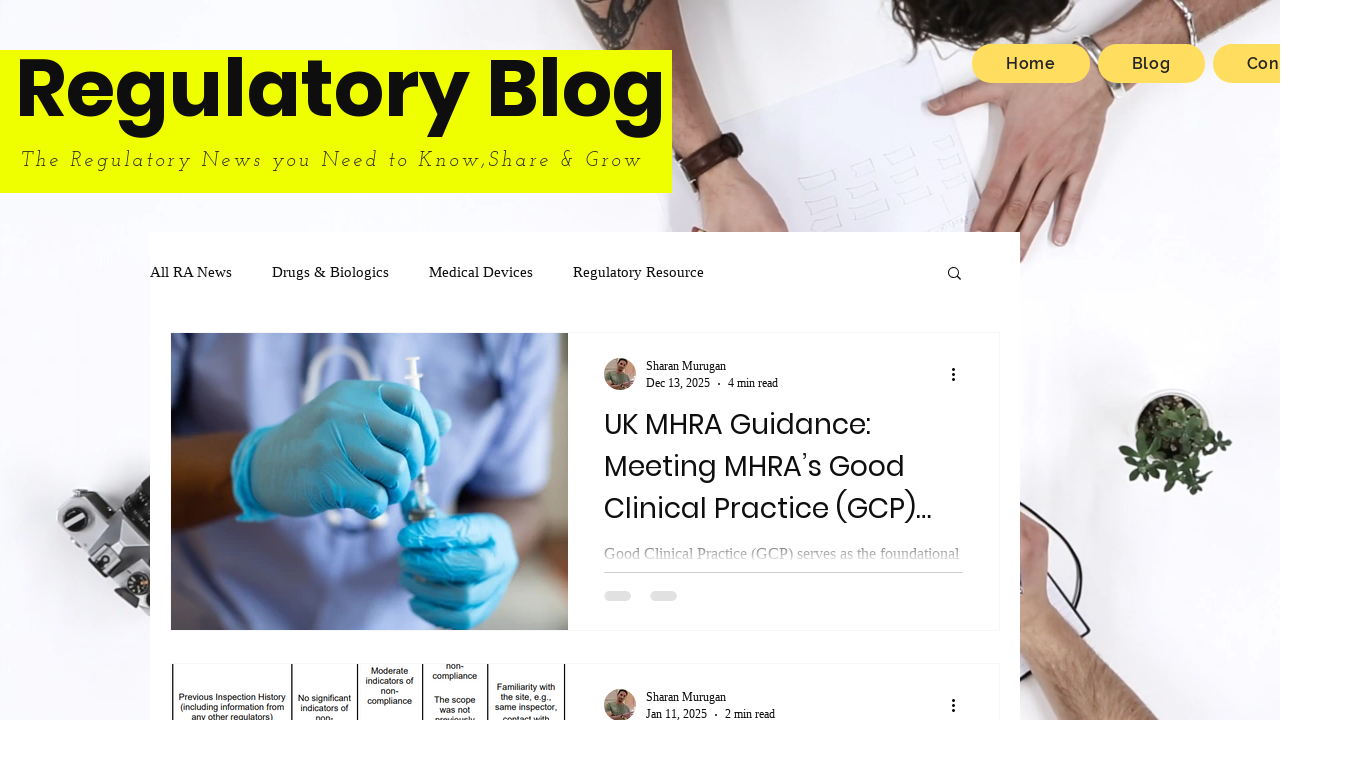

--- FILE ---
content_type: text/html; charset=utf-8
request_url: https://www.google.com/recaptcha/api2/aframe
body_size: 269
content:
<!DOCTYPE HTML><html><head><meta http-equiv="content-type" content="text/html; charset=UTF-8"></head><body><script nonce="6GwPXVCUXOpQOGGl-8xe0w">/** Anti-fraud and anti-abuse applications only. See google.com/recaptcha */ try{var clients={'sodar':'https://pagead2.googlesyndication.com/pagead/sodar?'};window.addEventListener("message",function(a){try{if(a.source===window.parent){var b=JSON.parse(a.data);var c=clients[b['id']];if(c){var d=document.createElement('img');d.src=c+b['params']+'&rc='+(localStorage.getItem("rc::a")?sessionStorage.getItem("rc::b"):"");window.document.body.appendChild(d);sessionStorage.setItem("rc::e",parseInt(sessionStorage.getItem("rc::e")||0)+1);localStorage.setItem("rc::h",'1770113182974');}}}catch(b){}});window.parent.postMessage("_grecaptcha_ready", "*");}catch(b){}</script></body></html>

--- FILE ---
content_type: application/javascript
request_url: https://static.parastorage.com/services/communities-blog-ooi/1.3078.0/BlogViewerWidgetNoCss.bundle.min.js
body_size: 181002
content:
!function(e,t){"object"==typeof exports&&"object"==typeof module?module.exports=t(require("@wix/image-kit"),require("react"),require("react-dom"),require("lodash")):"function"==typeof define&&define.amd?define(["imageClientApi","react","reactDOM","lodash"],t):"object"==typeof exports?exports.BlogViewerWidgetNoCss=t(require("@wix/image-kit"),require("react"),require("react-dom"),require("lodash")):e.BlogViewerWidgetNoCss=t(e.__imageClientApi__,e.React,e.ReactDOM,e._)}("undefined"!=typeof self?self:this,((e,t,o,n)=>(()=>{var r={58899:e=>{e.exports={TRANSFORM_TYPE_FIT:"fit",TRANSFORM_TYPE_FILL:"fill"}},96648:(e,t,o)=>{var n=o(58899).TRANSFORM_TYPE_FIT,r=o(16252).min,a="png",i=[a,"gif","jpg","jpeg"];function s(e){return(/[.]([^.]+)$/.exec(e)&&/[.]([^.]+)$/.exec(e)[1]||"").toLowerCase()}e.exports={getImageFilename:function(e){return e?e.replace(/^media\//,""):""},getImageUrl:function(e){return function(t,o){var l=void 0===t?{}:t,u=l.file_name,c=l.width,d=l.height,p=void 0===o?{}:o,g=p.maxWidth,m=void 0===g?1e3:g,h=p.maxHeight,f=void 0===h?1e3:h,y=p.quality,v=void 0===y?80:y,b=p.type,E=void 0===b?n:b,C=p.format,N=p.blur,S=void 0===N?0:N,A=p.encode,O=void 0!==A&&A;if(!C){var w=s(u);C=i.includes(w)?w:a}if(u){var P=[r([m,c]),r([f,d])];return"https://"+e+"/media/"+u+"/v1/"+E+"/w_"+P[0]+"%2Ch_"+P[1]+"%2C"+function(e){return e>0?"blur_"+e+"%2C":""}(S)+"al_c"+(v&&C!==a?"%2Cq_"+v:"")+(O?",enc_auto":"")+"/file."+C}return""}},getFileFormat:s}},97377:(e,t,o)=>{var n=o(96648),r=n.getImageFilename,a=n.getImageUrl;e.exports={resizeThumbnail:function(e){return function(t,o,n){return{url:a(e)({file_name:r(t),width:o,height:n},{maxWidth:640,maxHeight:480}),width:640,height:480}}},MAX_THUMBNAIL_WIDTH:640,MAX_THUMBNAIL_HEIGHT:480}},73990:e=>{e.exports=function(e){return function(t){return t&&e?"https://"+e+"/"+t:""}}},49076:(e,t,o)=>{"use strict";o.d(t,{UI:()=>a});var n="NOT_FOUND";var r=function(e,t){return e===t};function a(e,t){var o,a,i="object"==typeof t?t:{equalityCheck:t},s=i.equalityCheck,l=void 0===s?r:s,u=i.maxSize,c=void 0===u?1:u,d=i.resultEqualityCheck,p=function(e){return function(t,o){if(null===t||null===o||t.length!==o.length)return!1;for(var n=t.length,r=0;r<n;r++)if(!e(t[r],o[r]))return!1;return!0}}(l),g=1===c?(o=p,{get:function(e){return a&&o(a.key,e)?a.value:n},put:function(e,t){a={key:e,value:t}},getEntries:function(){return a?[a]:[]},clear:function(){a=void 0}}):function(e,t){var o=[];function r(e){var r=o.findIndex((function(o){return t(e,o.key)}));if(r>-1){var a=o[r];return r>0&&(o.splice(r,1),o.unshift(a)),a.value}return n}return{get:r,put:function(t,a){r(t)===n&&(o.unshift({key:t,value:a}),o.length>e&&o.pop())},getEntries:function(){return o},clear:function(){o=[]}}}(c,p);function m(){var t=g.get(arguments);if(t===n){if(t=e.apply(null,arguments),d){var o=g.getEntries().find((function(e){return d(e.value,t)}));o&&(t=o.value)}g.put(arguments,t)}return t}return m.clearCache=function(){return g.clear()},m}},69695:(e,t,o)=>{"use strict";function n(e){for(var t=arguments.length,o=new Array(t>1?t-1:0),n=1;n<t;n++)o[n-1]=arguments[n];return function(){for(var t=arguments.length,n=new Array(t),r=0;r<t;r++)n[r]=arguments[r];var a,i=0,s={memoizeOptions:void 0},l=n.pop();if("object"==typeof l&&(s=l,l=n.pop()),"function"!=typeof l)throw new Error("createSelector expects an output function after the inputs, but received: ["+typeof l+"]");var u=s.memoizeOptions,c=void 0===u?o:u,d=Array.isArray(c)?c:[c],p=function(e){var t=Array.isArray(e[0])?e[0]:e;if(!t.every((function(e){return"function"==typeof e}))){var o=t.map((function(e){return"function"==typeof e?"function "+(e.name||"unnamed")+"()":typeof e})).join(", ");throw new Error("createSelector expects all input-selectors to be functions, but received the following types: ["+o+"]")}return t}(n),g=e.apply(void 0,[function(){return i++,l.apply(null,arguments)}].concat(d)),m=e((function(){for(var e=[],t=p.length,o=0;o<t;o++)e.push(p[o].apply(null,arguments));return a=g.apply(null,e)}));return Object.assign(m,{resultFunc:l,memoizedResultFunc:g,dependencies:p,lastResult:function(){return a},recomputations:function(){return i},resetRecomputations:function(){return i=0}}),m}}o.d(t,{Mz:()=>r});var r=n(o(49076).UI)},22054:(e,t,o)=>{"use strict";o.d(t,{FC:()=>i,Ur:()=>r,l:()=>a,y$:()=>n});const n="file-download-will-begin-shortly",r="file-too-big",a="file-upload-limited",i="file-upload-failure"},52688:(e,t,o)=>{"use strict";o.d(t,{Jl:()=>n,aj:()=>r});const n="blog",r="post"},63544:(e,t,o)=>{"use strict";o.d(t,{AJ:()=>a,Xv:()=>s,r2:()=>i});var n=o(74740);const r={[n.As]:{title:{start:22,min:16,max:22},description:{start:16,min:12,max:16},metadata:{start:12,min:10,max:14}},[n.ML]:{title:{start:26,min:18,max:28},description:{start:16,min:12,max:16},metadata:{start:12,min:10,max:14}},[n.sC]:{title:{start:28,min:20,max:28},description:{start:16,min:12,max:16},metadata:{start:12,min:10,max:14}},[n.ag]:{title:{start:26},description:{start:16},metadata:{start:12}},[n.yK]:{title:{start:40},description:{start:18},metadata:{start:14}},[n.gu]:{title:{start:22},description:{start:16},metadata:{start:12}},[n.Nk]:{title:{start:28,min:20,max:28},description:{start:16,min:12,max:16},metadata:{start:12,min:10,max:14}},[n.Ul]:{title:{start:22,min:16,max:22},description:{start:16,min:12,max:16},metadata:{start:12,min:10,max:14}},[n.LO]:{title:{start:28,min:16,max:22},description:{start:16},metadata:{start:12}},[n.h5]:{title:{start:26,min:26,max:48},description:{start:16},metadata:{start:12}},[n.QC]:{title:{start:22,min:12,max:30},description:{start:14,min:12,max:18},metadata:{start:12}},[n.G_]:{title:{start:14,min:12,max:30},description:{start:14,min:12,max:18},metadata:{start:12}},[n.a1]:{title:{start:22,min:12,max:30},description:{start:16,min:12,max:18},metadata:{start:12}},[n.bf]:{title:{start:22,min:26,max:48},description:{start:16},metadata:{start:12}},[n.XH]:{title:{start:26,min:26,max:48},description:{start:16},metadata:{start:12},mobile:{title:{start:22,min:20,max:48},description:{start:16},metadata:{start:12}}},[n.nH]:{title:{start:28,min:26,max:48},description:{start:16},metadata:{start:12}},[n.Em]:{title:{start:26,min:18,max:28},description:{start:16,min:12,max:16},metadata:{start:12,min:10,max:14}},[n.Zv]:{title:{start:28,min:20,max:28},description:{start:16,min:12,max:16},metadata:{start:12,min:10,max:14}},[n.yp]:{title:{start:28,min:20,max:28},description:{start:16,min:12,max:16},metadata:{start:12,min:10,max:14}},[n.ql]:{title:{start:22,min:26,max:48},description:{start:16},metadata:{start:12},mobile:{title:{start:22,min:26,max:48},description:{start:16},metadata:{start:12}}},[n.Qc]:{title:{start:22,min:26,max:48},description:{start:16},metadata:{start:12}},[n.qt]:{title:{start:22,min:26,max:48},description:{start:16},metadata:{start:12}},[n.xA]:{title:{start:28,min:20,max:28},description:{start:16,min:12,max:16},metadata:{start:12,min:10,max:14}},[n._m]:{title:{start:22,min:20,max:28},description:{start:16,min:12,max:16},metadata:{start:12,min:10,max:14},mobile:{title:{start:22,min:20,max:28},description:{start:14,min:12,max:16},metadata:{start:12,min:10,max:14}}},[n.mA]:{title:{start:14},description:{start:14},metadata:{start:12},mobile:{title:{start:14},description:{start:14},metadata:{start:12}}},[n.s4]:{title:{start:18},description:{start:14},metadata:{start:12}},[n.Ws]:{title:{start:22},description:{start:14},metadata:{start:12}}},a=(e,t,o)=>{const n=o&&r[e].mobile;return n?n[t].start:r[e][t].start},i=(e,t)=>r[e][t].max,s=(e,t)=>r[e][t].min},15413:(e,t,o)=>{"use strict";o.d(t,{F$:()=>r});var n=o(93396);const r="posts",a=`posts-${n.Is.unpublished}`,i=`posts-${n.Is.published}`,s=`posts-${n.Is.scheduled}`,l=`posts-${n.Is.deleted}`,u=`posts-${n.Is.in_review}`},45696:(e,t,o)=>{"use strict";o.d(t,{A:()=>n});const n={formats:{date:{monthAndYearUtc:{month:"long",year:"numeric"},date:{month:"short",day:"numeric"},fullDate:{year:"numeric",month:"short",day:"numeric"}},time:{hoursAndMinutes:{hour:"numeric",minute:"2-digit"}}}}},74740:(e,t,o)=>{"use strict";o.d(t,{$5:()=>Ce,As:()=>u,D1:()=>le,D5:()=>ve,Em:()=>C,Ev:()=>Ne,G_:()=>f,Ge:()=>ce,IG:()=>be,It:()=>me,JQ:()=>F,KN:()=>de,LO:()=>R,ML:()=>c,NN:()=>Se,Nk:()=>x,PE:()=>n,Pd:()=>j,Q2:()=>B,QC:()=>h,Qc:()=>O,Qz:()=>Ee,S1:()=>$,Sv:()=>ue,Ul:()=>k,W5:()=>se,WW:()=>V,Ws:()=>I,XH:()=>b,Xe:()=>K,ZI:()=>Z,Zv:()=>N,_R:()=>W,_c:()=>G,_m:()=>D,a1:()=>y,ag:()=>p,bf:()=>v,ei:()=>pe,fG:()=>ye,gc:()=>he,gu:()=>m,h5:()=>_,iw:()=>U,js:()=>ge,kS:()=>z,l3:()=>oe,l4:()=>J,mA:()=>T,nH:()=>E,pV:()=>H,q7:()=>fe,ql:()=>A,qt:()=>w,rc:()=>Ae,s4:()=>L,sC:()=>d,ur:()=>M,v:()=>q,wO:()=>Y,xA:()=>P,yK:()=>g,yp:()=>S,z5:()=>l});var n,r,a,i=o(16252),s=o(3790);!function(e){e[e.CardProfile=3]="CardProfile",e[e.FullPost=4]="FullPost",e[e.Mobile=5]="Mobile",e[e.OneColumnMobile=10]="OneColumnMobile",e[e.SideBySideMobile=11]="SideBySideMobile",e[e.TextOnImageMobile=12]="TextOnImageMobile",e[e.PgTextOnImageSmall=23]="PgTextOnImageSmall",e[e.PgTextOnImageMedium=13]="PgTextOnImageMedium",e[e.PgTextOnImageLarge=24]="PgTextOnImageLarge",e[e.PgCardMedium=14]="PgCardMedium",e[e.PgSideBySide=15]="PgSideBySide",e[e.PgSideBySideRight=22]="PgSideBySideRight",e[e.PgGrid=16]="PgGrid",e[e.PgGridIntermediate=20]="PgGridIntermediate",e[e.PgGridLarge=21]="PgGridLarge",e[e.PgOneColumn=17]="PgOneColumn",e[e.Slider=18]="Slider",e[e.List=19]="List",e[e.ListMedium=25]="ListMedium",e[e.ListLarge=26]="ListLarge",e[e.CardSmall=0]="CardSmall",e[e.CardMedium=1]="CardMedium",e[e.CardLarge=2]="CardLarge",e[e.SideBySide=6]="SideBySide",e[e.Grid=7]="Grid",e[e.TextOnImageSmall=8]="TextOnImageSmall",e[e.TextOnImageMedium=9]="TextOnImageMedium"}(n||(n={})),function(e){e.CardSmall="small",e.CardMedium="medium",e.CardLarge="large",e.CardProfile="profile",e.FullPost="full",e.SideBySide="side-by-side",e.Grid="grid",e.TextOnImageSmall="text-on-image-small",e.TextOnImageMedium="text-on-image-medium",e.PgTextOnImageSmall="pg-text-on-image-small",e.PgTextOnImageMedium="pg-text-on-image-medium",e.PgTextOnImageLarge="pg-text-on-image-large",e.PgCardMedium="pg-medium",e.PgSideBySide="pg-side-by-side",e.PgSideBySideRight="pg-side-by-side-right",e.PgGrid="pg-grid",e.PgGridIntermediate="pg-grid-intermediate",e.PgGridLarge="pg-grid-large",e.PgOneColumn="pg-one-column",e.Slider="slider",e.List="list",e.ListMedium="list-medium",e.ListLarge="list-large",e.Mobile="mobile",e.OneColumnMobile="one-column-mobile",e.SideBySideMobile="side-by-side-mobile",e.TextOnImageMobile="text-on-image-mobile"}(r||(r={})),function(e){e[e.CardMedium=1]="CardMedium",e[e.SideBySide=6]="SideBySide",e[e.TextOnImageMedium=9]="TextOnImageMedium",e[e.Grid=7]="Grid",e[e.CardSmall=0]="CardSmall",e[e.TextOnImageSmall=8]="TextOnImageSmall",e[e.CardLarge=2]="CardLarge"}(a||(a={}));const l=n.Grid,u=n.CardSmall,c=n.CardMedium,d=n.CardLarge,p=n.CardProfile,g=n.FullPost,m=n.Mobile,h=n.OneColumnMobile,f=n.SideBySideMobile,y=n.TextOnImageMobile,v=n.PgTextOnImageSmall,b=n.PgTextOnImageMedium,E=n.PgTextOnImageLarge,C=n.PgCardMedium,N=n.PgSideBySide,S=n.PgSideBySideRight,A=n.PgGrid,O=n.PgGridIntermediate,w=n.PgGridLarge,P=n.PgOneColumn,D=n.Slider,T=n.List,L=n.ListMedium,I=n.ListLarge,x=n.SideBySide,k=n.Grid,R=n.TextOnImageSmall,_=n.TextOnImageMedium,M=r.CardSmall,V=r.CardMedium,B=r.CardLarge,F=(r.CardProfile,r.FullPost,r.Mobile,r.SideBySide),U=r.Grid,K=r.TextOnImageSmall,H=r.TextOnImageMedium,W=r.OneColumnMobile,G=r.SideBySideMobile,z=r.TextOnImageMobile,j=r.PgTextOnImageSmall,J=r.PgTextOnImageMedium,Z=r.PgTextOnImageLarge,$=r.PgCardMedium,q=r.PgSideBySide,Y=(r.PgSideBySideRight,r.PgGrid),X=(r.PgGridIntermediate,r.PgGridLarge,r.PgOneColumn,r.Slider,r.List,r.ListMedium,r.ListLarge,[r.Mobile,r.OneColumnMobile,r.SideBySideMobile,r.TextOnImageMobile]),Q={[n.CardSmall]:r.CardSmall,[n.CardMedium]:r.CardMedium,[n.CardLarge]:r.CardLarge,[n.FullPost]:r.FullPost,[n.SideBySide]:r.SideBySide,[n.Grid]:r.Grid,[n.TextOnImageSmall]:r.TextOnImageSmall,[n.TextOnImageMedium]:r.TextOnImageMedium,[n.TextOnImageMobile]:r.TextOnImageMobile,[n.PgTextOnImageSmall]:r.PgTextOnImageSmall,[n.PgTextOnImageMedium]:r.PgTextOnImageMedium,[n.PgTextOnImageLarge]:r.PgTextOnImageLarge,[n.PgCardMedium]:r.PgCardMedium,[n.PgSideBySide]:r.PgSideBySide,[n.PgSideBySideRight]:r.PgSideBySideRight,[n.PgGrid]:r.PgGrid,[n.PgGridIntermediate]:r.PgGridIntermediate,[n.PgGridLarge]:r.PgGridLarge,[n.PgOneColumn]:r.PgOneColumn,[n.List]:r.List,[n.ListMedium]:r.ListMedium,[n.ListLarge]:r.ListLarge,[n.Slider]:r.Slider},ee={[n.PgGrid]:r.PgGrid,[n.PgGridLarge]:r.PgGridLarge,[n.Slider]:r.Slider,[n.ListMedium]:r.ListMedium,[n.ListLarge]:r.ListLarge,[n.PgSideBySide]:r.PgSideBySide,[n.PgSideBySideRight]:r.PgSideBySideRight,[n.PgOneColumn]:r.PgOneColumn,[n.PgTextOnImageSmall]:r.PgTextOnImageSmall,[n.PgTextOnImageMedium]:r.PgTextOnImageMedium,[n.PgTextOnImageLarge]:r.PgTextOnImageLarge,[n.PgGridIntermediate]:r.PgGridIntermediate,[n.List]:r.List,[n.PgCardMedium]:r.PgCardMedium},te={[n.PgGrid]:r.PgGrid,[n.PgGridLarge]:r.PgGridLarge,[n.Slider]:r.Slider,[n.ListMedium]:r.ListMedium,[n.ListLarge]:r.ListLarge,[n.PgSideBySide]:r.PgSideBySide,[n.PgSideBySideRight]:r.PgSideBySideRight,[n.PgOneColumn]:r.PgOneColumn,[n.PgTextOnImageSmall]:r.PgTextOnImageSmall,[n.PgTextOnImageMedium]:r.PgTextOnImageMedium,[n.PgTextOnImageLarge]:r.PgTextOnImageLarge,[n.PgGridIntermediate]:r.PgGridIntermediate,[n.List]:r.List,[n.PgCardMedium]:r.PgCardMedium},oe={[n.PgGrid]:n.PgGrid,[n.PgGridIntermediate]:n.PgGrid,[n.PgGridLarge]:n.PgGrid,[n.Slider]:n.Slider,[n.List]:n.List,[n.ListMedium]:n.List,[n.OneColumnMobile]:n.OneColumnMobile,[n.SideBySideMobile]:n.SideBySideMobile,[n.SideBySide]:n.SideBySideMobile,[n.ListLarge]:n.List,[n.PgSideBySide]:n.PgGrid,[n.PgSideBySideRight]:n.PgGrid,[n.PgTextOnImageMedium]:n.PgTextOnImageMedium,[n.PgTextOnImageSmall]:n.PgTextOnImageMedium,[n.PgTextOnImageLarge]:n.PgTextOnImageMedium,[n.PgOneColumn]:n.PgGrid,[n.PgCardMedium]:n.PgGrid},ne={[n.PgSideBySide]:r.PgSideBySide},re={...Q,...ee,...te,...ne},ae=(s.ti,s.vx,s.wj,s.CI,s.$Y,{[n.OneColumnMobile]:r.OneColumnMobile,[n.SideBySideMobile]:r.SideBySideMobile,[n.TextOnImageMobile]:r.TextOnImageMobile}),ie={[n.CardProfile]:r.CardProfile,[n.Mobile]:r.Mobile};n.PgGrid,n.PgGridIntermediate,n.PgGridLarge,n.PgCardMedium,n.PgOneColumn,n.Slider,n.List,n.ListMedium,n.ListLarge;var se;function le(e){return e?re[e]:void 0}!function(e){e[e.ImageLeft=0]="ImageLeft",e[e.ImageRight=1]="ImageRight",e[e.ImageNone=2]="ImageNone"}(se||(se={}));const ue=e=>re[e]||ae[e]||ie[e],ce=e=>[n.PgTextOnImageSmall,n.PgTextOnImageMedium,n.PgTextOnImageLarge,n.PgCardMedium,n.PgSideBySide,n.PgSideBySideRight,n.PgGrid,n.PgGridIntermediate,n.PgGridLarge,n.PgOneColumn,n.List,n.ListMedium,n.ListLarge,n.Slider].includes(Number(e)),de=e=>[r.PgTextOnImageSmall,r.PgTextOnImageMedium,r.PgTextOnImageLarge,r.PgCardMedium,r.PgSideBySide,r.PgSideBySideRight,r.PgGrid,r.PgOneColumn].includes(e),pe=e=>Number(e)===n.PgOneColumn,ge=e=>Number(e)===n.PgSideBySide||Number(e)===n.PgSideBySideRight,me=e=>Number(e)===n.FullPost,he=e=>(0,i.includes)([n.TextOnImageSmall,n.TextOnImageMedium,n.TextOnImageMobile,n.PgTextOnImageSmall,n.PgTextOnImageMedium,n.PgTextOnImageLarge],Number(e)),fe=e=>Number(e)===n.Slider,ye=e=>Number(e)===n.List||Number(e)===n.ListMedium||Number(e)===n.ListLarge,ve=e=>(0,i.includes)([n.Mobile,n.OneColumnMobile,n.SideBySideMobile,n.TextOnImageMobile],Number(e)),be=e=>(0,i.includes)(X,e),Ee=e=>(0,i.includes)([r.PgSideBySide,r.PgSideBySideRight],e),Ce=e=>e===r.PgOneColumn,Ne=e=>(0,i.includes)([r.List,r.ListMedium,r.ListLarge],e),Se=e=>(0,i.includes)([r.TextOnImageSmall,r.TextOnImageMedium,r.TextOnImageMobile,r.PgTextOnImageSmall,r.PgTextOnImageMedium,r.PgTextOnImageLarge],e);function Ae(e){return[n.CardLarge,n.FullPost,n.Grid,n.PgGridIntermediate,n.PgGridLarge,n.Mobile,n.SideBySide,n.TextOnImageMedium,n.TextOnImageSmall,n.OneColumnMobile,n.SideBySideMobile,n.TextOnImageMobile,n.PgTextOnImageSmall,n.PgTextOnImageMedium,n.PgTextOnImageLarge,n.PgSideBySide,n.PgSideBySideRight,n.PgGrid,n.PgOneColumn,n.List,n.ListMedium,n.ListLarge].includes(e)}},86513:(e,t,o)=>{"use strict";o.d(t,{Bh:()=>r,IM:()=>n});const n="share-post",r="demo-mode"},63770:(e,t,o)=>{"use strict";o.d(t,{au:()=>a,ix:()=>n,ml:()=>i,rz:()=>r,ti:()=>s});const n=20,r=24,a=5,i=3;var s;!function(e){e[e.InfiniteScroll=0]="InfiniteScroll",e[e.MultiplePages=1]="MultiplePages"}(s||(s={}))},82314:(e,t,o)=>{"use strict";o.d(t,{EB:()=>r,F$:()=>s,Oo:()=>a,P1:()=>u,Tw:()=>i,fR:()=>n,mz:()=>l});const n="PostListMasonry",r="PostListSimple",a="PostListMobile",i="PostListItem",s="SideBySideMobile",l="TextOnImageMobile",u="Post"},93396:(e,t,o)=>{"use strict";o.d(t,{Is:()=>r,TT:()=>n});const n=480,r={published:"published",unpublished:"unpublished",scheduled:"scheduled",deleted:"deleted",in_moderation:"in_moderation",in_review:"in_review"}},21504:(e,t,o)=>{"use strict";o.d(t,{DM:()=>S,E0:()=>f,KN:()=>Z,LG:()=>g,MQ:()=>h,Mw:()=>j,Nr:()=>p,PE:()=>P,Qp:()=>b,X:()=>u,Zx:()=>d,dq:()=>l,eg:()=>c,hs:()=>E,ij:()=>C,jk:()=>w,kt:()=>A,n$:()=>ve,rE:()=>O,rM:()=>m,sr:()=>N,uO:()=>J,vw:()=>v,z2:()=>y});var n=o(74740),r=o(3790);const a=2,i=3,s=6;var l,u;!function(e){e.Crop="0",e.Max="1"}(l||(l={})),function(e){e[e.Proportional=0]="Proportional",e[e.Fixed=1]="Fixed"}(u||(u={}));const c={MANUAL:0,AUTO:1};var d;!function(e){e[e.FitToScreen=0]="FitToScreen",e[e.ItemsPerRow=1]="ItemsPerRow"}(d||(d={}));const p="DEFAULT_PG_LAYOUT_IMAGE_RATIO",g="DEFAULT_PG_LAYOUT_ITEM_SIZE",m="DEFAULT_PG_LAYOUT_CARDS_ROW_TYPE",h="DEFAULT_PG_LAYOUT_POSTS_PER_ROW",f="DEFAULT_PG_LAYOUT_INFO_SIZE",y="DEFAULT_PG_LAYOUT_INFO_SIZE_TYPE",v="DEFAULT_PG_LAYOUT_SPACING",b="DEFAULT_PG_LAYOUT_SIDES_PADDING",E="DEFAULT_PG_LAYOUT_MARGINS",C="DEFAULT_PG_IMAGE_ALIGNMENT",N="DEFAULT_PG_IMAGE_PROPORTIONS",S="DEFAULT_PG_IMAGE_WIDTH",A="DEFAULT_PG_IMAGE_RESIZING_MODE",O="DEFAULT_PG_LAYOUT_IMAGE_CROP_TYPE",w="DEFAULT_PG_LAYOUT_TITLE_LINE_COUNT",P="DEFAULT_PG_LAYOUT_DESCRIPTION_LINE_COUNT",D="MIN_PG_LAYOUT_SPACNG",T="MIN_PG_LAYOUT_ITEM_SIZE",L="MIN_PG_LAYOUT_POSTS_PER_ROW",I="MIN_PG_LAYOUT_INFO_SIZE",x="MIN_PG_LAYOUT_SIDES_PADDING",k="MIN_PG_LAYOUT_MARGINS",R="MIN_PG_LAYOUT_TITLE_LINE_COUNT",_="MIN_PG_LAYOUT_DESCRIPTION_LINE_COUNT",M="MIN_PG_IMAGE_PROPORTIONS",V="MAX_PG_LAYOUT_ITEM_SIZE",B="MAX_PG_LAYOUT_POSTS_PER_ROW",F="MAX_PG_LAYOUT_INFO_SIZE",U="MAX_PG_LAYOUT_SPACNG",K="MAX_PG_LAYOUT_SIDES_PADDING",H="MAX_PG_LAYOUT_MARGINS",W="MAX_PG_LAYOUT_TITLE_LINE_COUNT",G="MAX_PG_LAYOUT_DESCRIPTION_LINE_COUNT",z="MAX_PG_IMAGE_PROPORTIONS",j="DEFAULT_PG_LAYOUT_SPACING_MOBILE",J="DEFAULT_PG_LAYOUT_MARGINS_MOBILE",Z="DEFAULT_PG_LAYOUT_IMAGE_RATIO_MOBILE",$={[D]:0,[T]:150,[L]:1,[x]:0,[k]:0,[R]:1,[U]:100,[V]:1e3,[B]:5,[K]:100,[H]:100,[W]:6,[p]:3,[g]:454,[m]:d.FitToScreen,[h]:3,[v]:32,[b]:30,[E]:20,[O]:0,[w]:3,[j]:20,[J]:0,[Z]:3},q={...$,[g]:292,[b]:24},Y={...$,[p]:1,[g]:1e3},X={[D]:0,[T]:150,[L]:1,[x]:0,[k]:0,[R]:1,[U]:100,[V]:1e3,[B]:5,[K]:100,[H]:100,[W]:6,[p]:i,[g]:454,[m]:d.ItemsPerRow,[h]:3,[v]:24,[b]:24,[E]:0,[O]:l.Crop,[w]:3,[j]:20,[J]:0,[Z]:3},Q={[D]:0,[T]:150,[L]:1,[I]:0,[x]:0,[k]:0,[R]:1,[_]:1,[U]:100,[V]:1e3,[B]:5,[F]:700,[K]:100,[H]:100,[W]:6,[G]:8,[g]:454,[m]:d.FitToScreen,[h]:3,[f]:350,[y]:c.MANUAL,[v]:32,[b]:30,[E]:20,[w]:3,[P]:3},ee={[T]:450,[D]:0,[x]:0,[k]:0,[M]:20,[R]:1,[_]:1,[V]:1200,[U]:100,[K]:100,[H]:100,[z]:60,[W]:6,[G]:8,[g]:1100,[v]:32,[b]:36,[E]:20,[N]:50,[A]:u.Proportional,[C]:2,[p]:2,[O]:0,[w]:3,[P]:3},te={...ee,[C]:1},oe={[g]:980,[v]:24,[b]:30,[E]:30,[S]:177,[A]:u.Fixed,[C]:2,[p]:3,[O]:0,[w]:2,[P]:0},ne={[T]:450,[D]:0,[x]:0,[k]:0,[M]:20,[R]:1,[_]:1,[V]:1200,[U]:100,[K]:100,[H]:100,[z]:60,[W]:6,[G]:8,[g]:1100,[v]:24,[b]:24,[E]:0,[N]:30,[A]:u.Proportional,[C]:2,[p]:a,[O]:l.Crop,[w]:3,[P]:3},re={[D]:0,[T]:150,[L]:1,[I]:0,[x]:0,[k]:0,[R]:1,[_]:1,[U]:100,[V]:1e3,[B]:5,[F]:700,[K]:100,[H]:100,[W]:6,[G]:8,[p]:2,[g]:292,[m]:d.FitToScreen,[h]:3,[f]:350,[y]:c.MANUAL,[v]:32,[b]:24,[E]:20,[O]:0,[w]:3,[P]:3,[j]:20,[J]:0,[Z]:2},ae={[D]:0,[T]:150,[L]:1,[I]:0,[x]:0,[k]:0,[R]:1,[_]:1,[U]:100,[V]:1e3,[B]:5,[F]:700,[K]:100,[H]:100,[W]:6,[G]:8,[p]:a,[g]:292,[m]:d.ItemsPerRow,[h]:3,[f]:350,[y]:c.AUTO,[v]:24,[b]:24,[E]:0,[O]:l.Crop,[w]:3,[P]:3,[j]:20,[J]:0,[Z]:2},ie={...re,[g]:454},se={...re,[p]:1,[g]:1e3},le={[D]:0,[x]:0,[k]:0,[I]:0,[R]:1,[_]:1,[U]:100,[K]:100,[H]:100,[F]:700,[W]:6,[G]:8,[v]:32,[b]:48,[E]:20,[p]:6,[f]:350,[y]:c.MANUAL,[w]:3,[P]:3},ue={[D]:0,[x]:0,[k]:0,[I]:0,[R]:1,[_]:1,[U]:100,[K]:100,[H]:100,[F]:700,[W]:6,[G]:8,[v]:24,[b]:24,[E]:0,[p]:s,[f]:350,[y]:c.AUTO,[w]:3,[P]:3},ce={[D]:0,[T]:150,[L]:1,[x]:0,[k]:0,[I]:0,[M]:20,[R]:1,[_]:1,[U]:100,[V]:1e3,[B]:5,[K]:100,[H]:100,[F]:300,[z]:80,[W]:6,[G]:8,[v]:12,[g]:292,[m]:d.FitToScreen,[h]:3,[f]:100,[b]:12,[E]:0,[p]:3,[N]:25,[A]:u.Proportional,[C]:1,[O]:0,[w]:3,[P]:3,[j]:20,[J]:0,[Z]:3},de={[D]:0,[T]:150,[L]:1,[x]:0,[k]:0,[I]:0,[M]:20,[R]:1,[_]:1,[U]:100,[V]:1e3,[B]:5,[K]:100,[H]:100,[F]:300,[z]:80,[W]:6,[G]:8,[v]:24,[g]:292,[m]:d.ItemsPerRow,[h]:3,[f]:100,[y]:c.MANUAL,[b]:12,[E]:0,[p]:i,[N]:25,[A]:u.Proportional,[C]:1,[O]:l.Crop,[w]:3,[P]:3,[j]:20,[J]:0,[Z]:3},pe={...ce,[g]:454,[f]:60,[E]:20,[v]:24,[C]:2,[b]:24},ge={...ce,[g]:1e3,[f]:25,[E]:20,[v]:24,[C]:2,[b]:24},me={[v]:20,[g]:280,[m]:d.FitToScreen,[h]:1,[f]:60,[b]:12,[E]:0,[p]:3,[N]:32,[A]:u.Proportional,[C]:2,[O]:0,[w]:3},he={[I]:0,[x]:0,[k]:0,[R]:1,[_]:1,[F]:700,[K]:48,[H]:100,[W]:6,[G]:8,[f]:230,[y]:c.MANUAL,[b]:24,[E]:0,[p]:1,[O]:0,[w]:3,[P]:3,[J]:0,[Z]:2},fe={[I]:0,[x]:0,[k]:0,[R]:1,[_]:1,[F]:700,[K]:48,[H]:100,[W]:6,[G]:8,[f]:230,[y]:c.AUTO,[b]:24,[E]:0,[p]:a,[O]:l.Crop,[w]:3,[P]:3,[J]:0,[Z]:2},ye={[n.bf]:{[r.ti]:q,[r.vx]:q,[r.wj]:q,[r.e8]:q,[r.CI]:q,[r.$Y]:q},[n.XH]:{[r.ti]:$,[r.vx]:$,[r.wj]:$,[r.e8]:$,[r.CI]:X,[r.$Y]:$},[n.nH]:{[r.ti]:Y,[r.vx]:Y,[r.wj]:Y,[r.e8]:Y,[r.CI]:Y,[r.$Y]:Y},[n.Em]:{[r.ti]:Q,[r.vx]:Q,[r.wj]:Q,[r.e8]:Q,[r.CI]:Q,[r.$Y]:Q},[n.Zv]:{[r.ti]:ee,[r.vx]:ee,[r.wj]:ee,[r.e8]:ee,[r.CI]:ne,[r.$Y]:oe},[n.yp]:{[r.ti]:te,[r.vx]:te,[r.wj]:te,[r.e8]:te,[r.CI]:te,[r.$Y]:oe},[n.ql]:{[r.ti]:re,[r.vx]:re,[r.wj]:re,[r.e8]:re,[r.CI]:ae,[r.$Y]:re},[n.Qc]:{[r.ti]:ie,[r.vx]:ie,[r.wj]:ie,[r.e8]:ie,[r.CI]:ie,[r.$Y]:ie},[n.qt]:{[r.ti]:se,[r.vx]:se,[r.wj]:se,[r.e8]:se,[r.CI]:se,[r.$Y]:se},[n.xA]:{[r.ti]:le,[r.vx]:le,[r.wj]:le,[r.e8]:le,[r.CI]:ue,[r.$Y]:le},[n._m]:{[r.ti]:he,[r.vx]:he,[r.wj]:he,[r.e8]:he,[r.CI]:fe,[r.$Y]:he},[n.mA]:{[r.ti]:ce,[r.vx]:ce,[r.wj]:ce,[r.e8]:ce,[r.CI]:de,[r.$Y]:me},[n.s4]:{[r.ti]:pe,[r.vx]:pe,[r.wj]:pe,[r.e8]:pe,[r.CI]:pe,[r.$Y]:pe},[n.Ws]:{[r.ti]:ge,[r.vx]:ge,[r.wj]:ge,[r.e8]:ge,[r.CI]:ge,[r.$Y]:ge}},ve=(e,t,o=r.ti)=>{const n=ye[e]?.[o];return n?.[t]}},91158:(e,t,o)=>{"use strict";o.d(t,{J:()=>r,jF:()=>i,uK:()=>n,wY:()=>a});const n="categories",r="hashtags",a="archive",i="tags"},3790:(e,t,o)=>{"use strict";o.d(t,{$Y:()=>l,CI:()=>s,e8:()=>a,gY:()=>u,ti:()=>n,vx:()=>r,wj:()=>i});const n="homepage",r="category",a="tags",i="post-list",s="related-posts",l="my-posts",u=[n,r]},56152:(e,t,o)=>{"use strict";o.d(t,{Qm:()=>n,X1:()=>r,aI:()=>l,bS:()=>a,gm:()=>i,kc:()=>u,nJ:()=>s});const n="facebook",r="twitter",a="linked-in",i="link",s="print",l=[n,r,a,i],u={[n]:"share-button.via-facebook",[r]:"share-button.via-twitter",[a]:"share-button.via-linked-in",[i]:"share-button.via-link",[s]:"post-actions.print"}},30223:(e,t,o)=>{"use strict";o.d(t,{g:()=>n});const n="PRIVATE"},31386:(e,t,o)=>{"use strict";o.d(t,{GM:()=>a,Mm:()=>n,eX:()=>i,vv:()=>r});const n="editor",r="preview",a="site",i="onboarding"},8674:(e,t,o)=>{"use strict";o.d(t,{C8:()=>a,FT:()=>i,Kp:()=>c,dl:()=>u,gN:()=>r,kz:()=>s,lf:()=>l,ni:()=>n});const n="style.numbers.category-label-layoutType",r="style.numbers.category-label-mobile-layoutType",a={text:0,button:1},i={wixParam:"category-label-isMobileDesignSettingsEnabled",appSettingsPath:"style.booleans.category-label-isMobileDesignSettingsEnabled",defaultValue:!1},s={textFont:{wixParam:"category-label-text-textFont",appSettingsPath:"style.fonts.category-label-text-textFont",defaultSize:14,minSize:10,maxSize:24,defaultTheme:"font_8"},textColor:{wixParam:"category-label-text-textColor",appSettingsPath:"style.colors.category-label-text-textColor",defaultColor:"color-8"},textColorHover:{wixParam:"category-label-text-textColorHover",appSettingsPath:"style.colors.category-label-text-textColorHover",defaultColor:"color-8",defaultOpacity:.7},uppercase:{wixParam:"category-label-text-uppercase",appSettingsPath:"style.booleans.category-label-text-uppercase",defaultValue:!1}},l={textFont:{wixParam:"category-label-text-mobile-textFont",appSettingsPath:"style.fonts.category-label-text-mobile-textFont",defaultSize:14,minSize:10,maxSize:24,defaultTheme:"font_8"},textColor:{wixParam:"category-label-text-mobile-textColor",appSettingsPath:"style.colors.category-label-text-mobile-textColor",defaultColor:"color-8"},uppercase:{wixParam:"category-label-text-mobile-uppercase",appSettingsPath:"style.booleans.category-label-text-mobile-uppercase",defaultValue:!1}},u={verticalPadding:{wixParam:"category-label-button-verticalPadding",appSettingsPath:"style.numbers.category-label-button-verticalPadding",defaultPadding:6,minPadding:0,maxPadding:100},horizontalPadding:{wixParam:"category-label-button-horizontalPadding",appSettingsPath:"style.numbers.category-label-button-horizontalPadding",defaultPadding:12,minPadding:0,maxPadding:100},textFont:{wixParam:"category-label-button-textFont",appSettingsPath:"style.fonts.category-label-button-textFont",defaultSize:14,minSize:10,maxSize:24,defaultTheme:"font_8"},textColor:{wixParam:"category-label-button-textColor",appSettingsPath:"style.colors.category-label-button-textColor",defaultColor:"color-1"},uppercase:{wixParam:"category-label-button-uppercase",appSettingsPath:"style.booleans.category-label-button-uppercase",defaultValue:!1},backgroundColor:{wixParam:"category-label-button-backgroundColor",appSettingsPath:"style.colors.category-label-button-backgroundColor",defaultColor:"color-8",defaultOpacity:1},cornerRadius:{wixParam:"category-label-button-cornerRadius",appSettingsPath:"style.numbers.category-label-button-cornerRadius",defaultRadius:0,minRadius:0,maxRadius:100},borderColor:{wixParam:"category-label-button-borderColor",appSettingsPath:"style.colors.category-label-button-borderColor",defaultColor:"color-8",defaultOpacity:1},borderWidth:{wixParam:"category-label-button-borderWidth",appSettingsPath:"style.numbers.category-label-button-borderWidth",defaultWidth:0,minWidth:0,maxWidth:10},textColorHover:{wixParam:"category-label-button-textColorHover",appSettingsPath:"style.colors.category-label-button-textColorHover",defaultColor:"color-1",defaultOpacity:1},backgroundColorHover:{wixParam:"category-label-button-backgroundColorHover",appSettingsPath:"style.colors.category-label-button-backgroundColorHover",defaultColor:"color-8",defaultOpacity:.7},borderColorHover:{wixParam:"category-label-button-borderColorHover",appSettingsPath:"style.colors.category-label-button-borderColorHover",defaultColor:"color-8",defaultOpacity:.7}},c={verticalPadding:{wixParam:"category-label-button-mobile-verticalPadding",appSettingsPath:"style.numbers.category-label-button-mobile-verticalPadding",defaultPadding:6,minPadding:0,maxPadding:100},horizontalPadding:{wixParam:"category-label-button-mobile-horizontalPadding",appSettingsPath:"style.numbers.category-label-button-mobile-horizontalPadding",defaultPadding:12,minPadding:0,maxPadding:100},textFont:{wixParam:"category-label-button-mobile-textFont",appSettingsPath:"style.fonts.category-label-button-mobile-textFont",defaultSize:14,minSize:10,maxSize:24,defaultTheme:"font_8"},textColor:{wixParam:"category-label-button-mobile-textColor",appSettingsPath:"style.colors.category-label-button-mobile-textColor",defaultColor:"color-1"},uppercase:{wixParam:"category-label-button-mobile-uppercase",appSettingsPath:"style.booleans.category-label-button-mobile-uppercase",defaultValue:!1},backgroundColor:{wixParam:"category-label-button-mobile-backgroundColor",appSettingsPath:"style.colors.category-label-button-mobile-backgroundColor",defaultColor:"color-8",defaultOpacity:1},cornerRadius:{wixParam:"category-label-button-mobile-cornerRadius",appSettingsPath:"style.numbers.category-label-button-mobile-cornerRadius",defaultRadius:0,minRadius:0,maxRadius:100},borderColor:{wixParam:"category-label-button-mobile-borderColor",appSettingsPath:"style.colors.category-label-button-mobile-borderColor",defaultColor:"color-8",defaultOpacity:1},borderWidth:{wixParam:"category-label-button-mobile-borderWidth",appSettingsPath:"style.numbers.category-label-button-mobile-borderWidth",defaultWidth:0,minWidth:0,maxWidth:10}}},17617:(e,t,o)=>{"use strict";o.d(t,{$T:()=>s,$l:()=>c,$u:()=>g,BA:()=>u,CE:()=>Ce,CG:()=>$,CX:()=>v,DA:()=>d,DF:()=>H,Dt:()=>W,EV:()=>ie,EZ:()=>re,Ei:()=>Ee,Eo:()=>V,FG:()=>q,FX:()=>x,Gm:()=>te,HA:()=>N,HQ:()=>k,IR:()=>D,It:()=>w,Jt:()=>r,Ll:()=>we,MA:()=>P,MT:()=>ve,OB:()=>h,Oh:()=>fe,Op:()=>Pe,RL:()=>b,T3:()=>se,Tv:()=>X,Vi:()=>Z,W4:()=>ue,WB:()=>E,Y:()=>Q,Zy:()=>L,_b:()=>be,bD:()=>oe,bG:()=>Oe,bl:()=>ge,bp:()=>l,cX:()=>ae,cc:()=>I,cz:()=>F,dJ:()=>R,eI:()=>Ne,eU:()=>y,fe:()=>K,g5:()=>ee,g7:()=>De,h5:()=>ne,k7:()=>J,lJ:()=>de,ld:()=>ye,mS:()=>i,mY:()=>M,nS:()=>C,no:()=>Ae,oR:()=>pe,pm:()=>le,rE:()=>m,rk:()=>_,ro:()=>O,sk:()=>B,sm:()=>j,uW:()=>me,ub:()=>z,ud:()=>Y,v:()=>A,w$:()=>Se,w9:()=>he,wP:()=>f,xS:()=>G,xg:()=>T,ye:()=>ce,z:()=>p,zA:()=>U,zg:()=>S});var n,r,a=o(91354);!function(e){e[e.NameAndPicture=0]="NameAndPicture",e[e.Name=1]="Name"}(n||(n={})),function(e){e[e.Left=0]="Left",e[e.Center=1]="Center",e[e.Right=2]="Right"}(r||(r={}));const i={"banner-isEnabled":{defaultValue:!1,key:"banner-isEnabled"},"blog-authorInfoType":{key:"blog-authorInfoType"},"blog-isAnonymousCommentsEnabled":{key:"blog-isAnonymousCommentsEnabled"},"blog-isAuthorNameEnabled":{key:"blog-isAuthorNameEnabled"},"blog-isAuthorPictureEnabled":{key:"blog-isAuthorPictureEnabled"},"blog-isCategoryLabelEnabled":{key:"blog-isCategoryLabelEnabled"},"blog-isCategoryLabelsEnabled":{key:"blog-isCategoryLabelsEnabled"},"blog-isCommentCountEnabled":{key:"blog-isCommentCountEnabled"},"blog-isCommentsEnabled":{key:"blog-isCommentsEnabled"},"blog-isCoverImageEnabled":{key:"blog-isCoverImageEnabled"},"blog-isLikeCountEnabled":{key:"blog-isLikeCountEnabled"},"blog-isMoreOptionsMenuEnabled":{key:"blog-isMoreOptionsMenuEnabled"},"blog-isPostDateEnabled":{key:"blog-isPostDateEnabled"},"blog-isPostDescriptionEnabled":{key:"blog-isPostDescriptionEnabled"},"blog-isPostListFullWidthEnabled":{key:"blog-isPostListFullWidthEnabled"},"blog-isPostPublishDateEnabled":{key:"blog-isPostPublishDateEnabled"},"blog-isPostRatingEnabled":{key:"blog-isPostRatingEnabled"},"blog-isPostTitleEnabled":{key:"blog-isPostTitleEnabled"},"blog-isPostUpdatedDateEnabled":{key:"blog-isPostUpdatedDateEnabled"},"blog-isReadingTimeEnabled":{key:"blog-isReadingTimeEnabled"},"blog-isRecentPostsEnabled":{key:"blog-isRecentPostsEnabled"},"blog-isTagsEnabled":{key:"blog-isTagsEnabled"},"blog-isViewCountEnabled":{key:"blog-isViewCountEnabled"},"blog-mobile-authorInfoType":{key:"blog-mobile-authorInfoType"},"blog-mobile-isAuthorNameEnabled":{key:"blog-mobile-isAuthorNameEnabled"},"blog-mobile-isAuthorPictureEnabled":{key:"blog-mobile-isAuthorPictureEnabled"},"blog-mobile-isCategoryLabelEnabled":{key:"blog-mobile-isCategoryLabelEnabled"},"blog-mobile-isCategoryLabelsEnabled":{key:"blog-mobile-isCategoryLabelsEnabled"},"blog-mobile-isCommentCountEnabled":{key:"blog-mobile-isCommentCountEnabled"},"blog-mobile-isCommentsEnabled":{key:"blog-mobile-isCommentsEnabled"},"blog-mobile-isCoverImageEnabled":{key:"blog-mobile-isCoverImageEnabled"},"blog-mobile-isLikeCountEnabled":{key:"blog-mobile-isLikeCountEnabled"},"blog-mobile-isMobileDisplaySettingsEnabled":{key:"blog-mobile-isMobileDisplaySettingsEnabled"},"blog-mobile-isMoreOptionsMenuEnabled":{key:"blog-mobile-isMoreOptionsMenuEnabled"},"blog-mobile-isPostDateEnabled":{key:"blog-mobile-isPostDateEnabled"},"blog-mobile-isPostDescriptionEnabled":{key:"blog-mobile-isPostDescriptionEnabled"},"blog-mobile-isPostPublishDateEnabled":{key:"blog-mobile-isPostPublishDateEnabled"},"blog-mobile-isPostRatingEnabled":{key:"blog-mobile-isPostRatingEnabled"},"blog-mobile-isPostTitleEnabled":{key:"blog-mobile-isPostTitleEnabled"},"blog-mobile-isPostUpdatedDateEnabled":{key:"blog-mobile-isPostUpdatedDateEnabled"},"blog-mobile-isReadingTimeEnabled":{key:"blog-mobile-isReadingTimeEnabled"},"blog-mobile-isRecentPostsEnabled":{key:"blog-mobile-isRecentPostsEnabled"},"blog-mobile-isTagsEnabled":{key:"blog-mobile-isTagsEnabled"},"blog-mobile-isViewCountEnabled":{key:"blog-mobile-isViewCountEnabled"},"blogMenu-isCategoryLabelsEnabled":{key:"blogMenu-isCategoryLabelsEnabled"},"blogMenu-isEnabled":{key:"blogMenu-isEnabled"},"blogMenu-isSearchEnabled":{key:"blogMenu-isSearchEnabled"},"blogMenu-mobile-isCategoryLabelsEnabled":{key:"blogMenu-mobile-isCategoryLabelsEnabled"},"blogMenu-mobile-isEnabled":{key:"blogMenu-mobile-isEnabled"},"blogMenu-mobile-isLoginButtonEnabled":{key:"blogMenu-mobile-isLoginButtonEnabled"},"blogMenu-mobile-isSearchEnabled":{key:"blogMenu-mobile-isSearchEnabled"},"categoryHeader-isEnabled":{key:"categoryHeader-isEnabled"},contentAlignment:{defaultValue:r.Left,key:"contentAlignment"},contentAlignmentMobile:{defaultValue:r.Left,key:"contentAlignmentMobile"},feedBackgroundColor:{defaultOpacity:0,defaultValue:"color-5",key:"feedBackgroundColor"},feedSliderArrowsColor:{defaultValue:"color-5",key:"feedSliderArrowsColor"},feedSliderArrowsPosition:{defaultValue:a.B9.OnGallery,key:"feedSliderArrowsPosition",options:a.OU},feedSliderArrowsSize:{defaultValue:18,key:"feedSliderArrowsSize",maxValue:180,minValue:6},feedSliderAutoSlide:{defaultValue:!1,key:"feedSliderAutoSlide"},feedSliderLoop:{defaultValue:!1,key:"feedSliderLoop"},feedSliderPauseTime:{defaultValue:4,key:"feedSliderPauseTime",maxValue:10,minValue:1},feedSliderShowArrows:{defaultValue:!0,key:"feedSliderShowArrows"},"navigation-backgroundColor":{defaultValue:"rgba(255,255,255,1)",key:"navigation-backgroundColor"},"navigation-textColor":{key:"navigation-textColor"},"navigation-textColorActive":{key:"navigation-textColorActive"},"pinterest-isEnabled":{key:"pinterest-isEnabled"},"socialSharing-isEnabled":{key:"socialSharing-isEnabled"},"socialSharing-mobile-isEnabled":{key:"socialSharing-mobile-isEnabled"},"twitter-isEnabled":{key:"twitter-isEnabled"},"widget-isLoginButtonEnabled":{key:"widget-isLoginButtonEnabled"}},s="blog-isViewCountEnabled",l=`style.booleans.${s}`,u="blog-isCommentCountEnabled",c=`style.booleans.${u}`,d="blog-isLikeCountEnabled",p=`style.booleans.${d}`,g="blog-isAuthorNameEnabled",m=`style.booleans.${g}`,h="blog-isAuthorPictureEnabled",f=`style.booleans.${h}`,y="blog-authorInfoType",v=`style.numbers.${y}`,b=0,E=1,C="blog-isPostDateEnabled",N=`style.booleans.${C}`,S="blog-isPostUpdatedDateEnabled",A=`style.booleans.${S}`,O="style.booleans.blog-isRecentPostsEnabled",w="style.booleans.blog-isCommentsEnabled",P="blog-isCategoryLabelsEnabled",D=`style.booleans.${P}`,T="blog-isTagsEnabled",L=`style.booleans.${T}`,I="style.booleans.blog-mobile-isTagsEnabled",x="blog-isPostTitleEnabled",k=`style.booleans.${x}`,R="blog-isPostPublishDateEnabled",_=`style.booleans.${R}`,M="blog-isReadingTimeEnabled",V=`style.booleans.${M}`,B="blog-isMoreOptionsMenuEnabled",F=`style.booleans.${B}`,U="blog-isPostDescriptionEnabled",K=`style.booleans.${U}`,H="blog-isCoverImageEnabled",W="blog-isCategoryLabelEnabled",G=`style.booleans.${W}`,z="style.booleans.blog-mobile-isCategoryLabelEnabled",j="blog-isPostRatingEnabled",J=`style.booleans.${j}`,Z="style.booleans.blog-mobile-isPostRatingEnabled",$="style.booleans.blog-isPostListFullWidthEnabled",q="style.booleans.blog-mobile-isMobileDisplaySettingsEnabled",Y="style.booleans.blog-mobile-isViewCountEnabled",X="style.booleans.blog-mobile-isMoreOptionsMenuEnabled",Q="style.booleans.blog-mobile-isCommentCountEnabled",ee="style.booleans.blog-mobile-isLikeCountEnabled",te="style.booleans.blog-mobile-isAuthorNameEnabled",oe="style.booleans.blog-mobile-isAuthorPictureEnabled",ne="style.numbers.blog-mobile-authorInfoType",re="style.booleans.blog-mobile-isPostDateEnabled",ae="style.booleans.blog-mobile-isPostUpdatedDateEnabled",ie="style.booleans.blog-mobile-isRecentPostsEnabled",se="style.booleans.blog-mobile-isCommentsEnabled",le="style.booleans.blog-mobile-isCategoryLabelsEnabled",ue="style.booleans.blog-mobile-isPostTitleEnabled",ce="style.booleans.blog-mobile-isPostPublishDateEnabled",de="style.booleans.blog-mobile-isReadingTimeEnabled",pe="style.booleans.blog-mobile-isPostDescriptionEnabled",ge="style.booleans.blogMenu-mobile-isEnabled",me="style.booleans.blogMenu-mobile-isCategoryLabelsEnabled",he="style.booleans.blogMenu-mobile-isSearchEnabled",fe="style.booleans.blogMenu-mobile-isLoginButtonEnabled",ye="style.booleans.socialSharing-mobile-isEnabled",ve="style.booleans.pinterest-isEnabled",be="style.booleans.twitter-isEnabled",Ee="style.booleans.categoryHeader-isEnabled",Ce="style.booleans.banner-isEnabled",Ne=!1,Se="style.booleans.blogMenu-isEnabled",Ae="style.booleans.blogMenu-isCategoryLabelsEnabled",Oe="style.booleans.blogMenu-isSearchEnabled",we="style.booleans.widget-isLoginButtonEnabled",Pe="style.booleans.socialSharing-isEnabled",De=(e,t=!1)=>`style.booleans.${((e,t=!1)=>`socialSharing-${t?"mobile-":""}${e}`)(e,t)}`},91053:(e,t,o)=>{"use strict";o.d(t,{B_:()=>H,L1:()=>V,Mv:()=>R,RT:()=>M,S7:()=>P,Ut:()=>O,XD:()=>T,Xv:()=>I,c5:()=>U,cr:()=>F,kt:()=>a,mC:()=>k,mn:()=>_,no:()=>r,od:()=>w,qZ:()=>i,ql:()=>B,uN:()=>x,xe:()=>D,zf:()=>L});o(16252);var n=o(74740);const r="style.booleans.blog-mobile-isMobileLayoutSettingsEnabled",a="style.booleans.blog-postDesignInFullpostEnabled",i=(e,t=!1)=>`style.numbers.${((e,t=!1)=>((e,t,o)=>`layout-${o?"mobile-":""}${e}-${"layoutType"}`)(e,0,t))(e,t)}`;function s(e){return function(t,o,n=!1){return`layout-${n?"mobile-":""}${t}-${o}-${e}`}}const l=e=>(t,o,n=!1)=>`style.numbers.${e(t,o,n)}`,u=s("layoutSpacing"),c=s("layoutPostSize"),d=s("layoutCardsRowType"),p=s("layoutPostsPerRow"),g=s("contentHeight"),m=s("contentHeightType"),h=s("margins"),f=s("titleLineCount"),y=s("descriptionLineCount"),v=s("sidesPadding"),b=s("imageRatio"),E=s("imageAlignment"),C=s("imageProportions"),N=s("imageCropType"),S=s("imageResizingMode"),A=s("imageWidth"),O=l(u),w=l(c),P=l(d),D=l(p),T=l(b),L=l(g),I=l(m),x=l(h),k=l(f),R=l(y),_=l(v),M=l(E),V=l(C),B=l(N),F=l(S),U=l(A),K=(e=!1)=>({startWithColor:e?"#FFFFFF":"color-5",startWithTheme:"font_8",fontMinSize:12,fontMaxSize:24,startWithSize:14}),H=(n.ML,K(),n.Nk,K(),n.h5,K(!0),n.Ul,K(),n.As,K(),n.LO,K(!0),n.sC,K(),n.yK,K(),n.QC,K(),n.G_,K(),n.a1,K(),n.bf,K(!0),n.XH,K(!0),n.nH,K(!0),n.Em,K(),n.Zv,K(),n.yp,K(),n.ql,K(),n.Qc,K(),n.qt,K(),n.xA,K(),n.mA,K(),n.s4,K(),n.Ws,K(),n._m,K(),n.Zv,K(),e=>`style.numbers.${(e=>`blog-sideBySideLayoutImagePosition-${e}`)(e)}`)},78425:(e,t,o)=>{"use strict";o.d(t,{bZ:()=>n,nn:()=>r});const n=`page-${o(3790).$Y}-borderWidth`,r=0},16679:(e,t,o)=>{"use strict";o.d(t,{HP:()=>i,VD:()=>a});var n=o(3790);const r=(e,t)=>`pagination-${e}-${t}`,a=(e=n.ti)=>`style.numbers.${r(e,"type")}`,i=(e=n.ti)=>`style.numbers.${((e=n.ti)=>r(e,"pageSize"))(e)}`},91354:(e,t,o)=>{"use strict";o.d(t,{$6:()=>u,B9:()=>i,K8:()=>p,Nx:()=>a,OU:()=>s,Tz:()=>m,aG:()=>g,el:()=>f,fE:()=>v,iU:()=>y,oc:()=>l,rS:()=>d,rh:()=>h});var n=o(74740),r=o(21504);n.wO,n.ql,r.Zx.FitToScreen;var a,i;!function(e){e[e.NumberOfPosts=0]="NumberOfPosts",e[e.Paginated=1]="Paginated"}(a||(a={})),function(e){e[e.OnGallery=0]="OnGallery",e[e.OutsideGallery=1]="OutsideGallery"}(i||(i={}));const s=e=>[{value:i.OnGallery,label:e("post-list-widget.layout-tab.slider-arrows-position-on-post")},{value:i.OutsideGallery,label:e("post-list-widget.layout-tab.slider-arrows-position-outside-post")}],l={postListWidgetBackgroundColor:{key:"postListWidgetBackgroundColor",defaultValue:"color-5",defaultOpacity:0},postListWidgetSliderArrowsColor:{key:"postListWidgetSliderArrowsColor",defaultValue:"color-5"},postListWidgetBackgroundColorMobile:{key:"postListWidgetBackgroundColorMobile",defaultValue:"color-5",defaultOpacity:0},postListWidgetSliderArrowsColorMobile:{key:"postListWidgetSliderArrowsColorMobile",defaultValue:"color-5"},postListWidgetIsFeatured:{key:"postListWidgetIsFeatured",defaultValue:!1},postListWidgetEntityCount:{key:"postListWidgetEntityCount",defaultValue:3,minValue:1,maxValue:50},postListWidgetPaginationType:{key:"postListWidgetPaginationType",defaultValue:a.NumberOfPosts,options:e=>[{value:a.NumberOfPosts,label:e("post-list-widget.settings-tab.pagination-number-of-posts")},{value:a.Paginated,label:e("post-list-widget.settings-tab.pagination-with-page-numbers")}]},postListWidgetPostsPerPage:{key:"postListWidgetPostsPerPage",defaultValue:3,minValue:1,maxValue:50},postListWidgetSliderLoop:{key:"postListWidgetSliderLoop",defaultValue:!1},postListWidgetSliderAutoSlide:{key:"postListWidgetSliderAutoSlide",defaultValue:!1},postListWidgetSliderPauseTime:{key:"postListWidgetSliderPauseTime",defaultValue:4,minValue:1,maxValue:10},postListWidgetSliderShowArrows:{key:"postListWidgetSliderShowArrows",defaultValue:!0},postListWidgetSliderArrowsPosition:{key:"postListWidgetSliderArrowsPosition",defaultValue:i.OnGallery,options:s},postListWidgetSliderArrowsSize:{key:"postListWidgetSliderArrowsSize",defaultValue:18,minValue:6,maxValue:180},postListWidgetSliderLoopMobile:{key:"postListWidgetSliderLoopMobile",defaultValue:!1},postListWidgetSliderAutoSlideMobile:{key:"postListWidgetSliderAutoSlideMobile",defaultValue:!0},postListWidgetSliderPauseTimeMobile:{key:"postListWidgetSliderPauseTimeMobile",defaultValue:4,minValue:1,maxValue:10},postListWidgetSliderShowArrowsMobile:{key:"postListWidgetSliderShowArrowsMobile",defaultValue:!0},postListWidgetSliderArrowsPositionMobile:{key:"postListWidgetSliderArrowsPositionMobile",defaultValue:i.OnGallery,options:s},postListWidgetSliderArrowsSizeMobile:{key:"postListWidgetSliderArrowsSizeMobile",defaultValue:18,maxValue:180,minValue:6}};l.postListWidgetSliderLoop,l.postListWidgetBackgroundColor,l.postListWidgetSliderAutoSlide,l.postListWidgetSliderPauseTime,l.postListWidgetSliderShowArrows,l.postListWidgetSliderArrowsPosition,l.postListWidgetSliderArrowsSize,l.postListWidgetSliderArrowsColor,l.postListWidgetSliderLoopMobile,l.postListWidgetBackgroundColorMobile,l.postListWidgetSliderAutoSlideMobile,l.postListWidgetSliderPauseTimeMobile,l.postListWidgetSliderShowArrowsMobile,l.postListWidgetSliderArrowsPositionMobile,l.postListWidgetSliderArrowsSizeMobile,l.postListWidgetSliderArrowsColorMobile;var u,c;!function(e){e[e.Related=0]="Related",e[e.Recent=1]="Recent"}(u||(u={})),function(e){e[e.Text=0]="Text",e[e.Button=1]="Button"}(c||(c={}));u.Related,u.Related,c.Text,i.OnGallery,i.OnGallery;const d="style.booleans.blog-isRelatedPostsEnabled",p="style.booleans.blog-mobile-isRelatedPostsEnabled",g="style.booleans.blog-isRelatedPostsLabelEnabled",m="style.booleans.blog-mobile-isRelatedPostsLabelEnabled",h="style.numbers.relatedPostsLabel",f="style.numbers.mobile-relatedPostsLabel",y={related:0,recent:1},v={0:"related-posts.title",1:"recent-posts.title"};y.related},67957:(e,t,o)=>{"use strict";o.d(t,{A:()=>u,GL:()=>O,L4:()=>w,LL:()=>d,PH:()=>A,R2:()=>v,S0:()=>P,Tb:()=>E,Vk:()=>g,X$:()=>p,Xc:()=>f,Yu:()=>h,bt:()=>D,f:()=>b,i0:()=>S,il:()=>N,kl:()=>s,lu:()=>y,m:()=>m,q$:()=>C,rO:()=>a,sq:()=>l});var n=o(16252),r=o(74740);const a="style.booleans.blog-mobile-isMobileDesignSettingsEnabled",i="titleFontSize",s="style.booleans.blog-isFeedDesignPropsMigrated",l="style.booleans.blog-isConfigurableLineClampingEnabled",u=(...e)=>`post-${e.filter(n.identity).join("-")}`,c=(e,t,o,n=!1)=>u((0,r.Sv)(e),t,n?"mobile":"",o),d=(e,t,o)=>c(e,t,i,o),p=(e,t,o)=>c(e,t,"descriptionFontSize",o),g=(...e)=>`style.numbers.${c(...e)}`,m=(e,t)=>`style.fonts.${u(e,t)}`,h=(...e)=>`style.numbers.${((e,t)=>`post-${(0,r.Sv)(e)}-${t}-cardBorderWidth`)(...e)}`,f=e=>`style.colors.${(e=>`post-${e}-borderColor`)(e)}`,y=e=>`style.colors.${(e=>`post-${e}-mobile-borderColor`)(e)}`,v="style.numbers.post-cardBorderWidth",b="textParagraphColor",E="textQuoteColor",C="textLinksAndHashtagsColor",N="postButtonTextColor",S="textH1Color",A="textH2Color",O="textH3Color",w="textH4Color",P="textH5Color",D="textH6Color"},45592:(e,t,o)=>{"use strict";function n(e){throw new Error(e)}o.d(t,{x:()=>n})},3084:(e,t,o)=>{"use strict";o.d(t,{A:()=>O});var n=o(35904);function r(e,t){var o=arguments.length>=1;if(!(this instanceof r))return o?arguments.length>=2?new r(e,t):new r(e):new r;if(void 0===e){if(o)throw new TypeError("undefined is not a valid argument for URI");e="undefined"!=typeof location?location.href+"":""}if(null===e&&o)throw new TypeError("null is not a valid argument for URI");return this.href(e),void 0!==t?this.absoluteTo(t):this}r.version="1.19.2";var a=r.prototype,i=Object.prototype.hasOwnProperty;function s(e){return e.replace(/([.*+?^=!:${}()|[\]\/\\])/g,"\\$1")}function l(e){return void 0===e?"Undefined":String(Object.prototype.toString.call(e)).slice(8,-1)}function u(e){return"Array"===l(e)}function c(e,t){var o,n,r={};if("RegExp"===l(t))r=null;else if(u(t))for(o=0,n=t.length;o<n;o++)r[t[o]]=!0;else r[t]=!0;for(o=0,n=e.length;o<n;o++){(r&&void 0!==r[e[o]]||!r&&t.test(e[o]))&&(e.splice(o,1),n--,o--)}return e}function d(e,t){var o,n;if(u(t)){for(o=0,n=t.length;o<n;o++)if(!d(e,t[o]))return!1;return!0}var r=l(t);for(o=0,n=e.length;o<n;o++)if("RegExp"===r){if("string"==typeof e[o]&&e[o].match(t))return!0}else if(e[o]===t)return!0;return!1}function p(e,t){if(!u(e)||!u(t))return!1;if(e.length!==t.length)return!1;e.sort(),t.sort();for(var o=0,n=e.length;o<n;o++)if(e[o]!==t[o])return!1;return!0}function g(e){return e.replace(/^\/+|\/+$/g,"")}function m(e){return escape(e)}function h(e){return encodeURIComponent(e).replace(/[!'()*]/g,m).replace(/\*/g,"%2A")}r._parts=function(){return{protocol:null,username:null,password:null,hostname:null,urn:null,port:null,path:null,query:null,fragment:null,preventInvalidHostname:r.preventInvalidHostname,duplicateQueryParameters:r.duplicateQueryParameters,escapeQuerySpace:r.escapeQuerySpace}},r.preventInvalidHostname=!1,r.duplicateQueryParameters=!1,r.escapeQuerySpace=!0,r.protocol_expression=/^[a-z][a-z0-9.+-]*$/i,r.idn_expression=/[^a-z0-9\._-]/i,r.punycode_expression=/(xn--)/i,r.ip4_expression=/^\d{1,3}\.\d{1,3}\.\d{1,3}\.\d{1,3}$/,r.find_uri_expression=/\b((?:[a-z][\w-]+:(?:\/{1,3}|[a-z0-9%])|www\d{0,3}[.]|[a-z0-9.\-]+[.][a-z]{2,4}\/)(?:[^\s()<>]+|\(([^\s()<>]+|(\([^\s()<>]+\)))*\))+(?:\(([^\s()<>]+|(\([^\s()<>]+\)))*\)|[^\s`!()\[\]{};:'".,<>?\xab\xbb\u201c\u201d\u2018\u2019]))/gi,r.findUri={start:/\b(?:([a-z][a-z0-9.+-]*:\/\/)|www\.)/gi,end:/[\s\r\n]|$/,trim:/[`!()\[\]{};:'".,<>?\xab\xbb\u201c\u201d\u201e\u2018\u2019]+$/,parens:/(\([^\)]*\)|\[[^\]]*\]|\{[^}]*\}|<[^>]*>)/g},r.defaultPorts={http:"80",https:"443",ftp:"21",gopher:"70",ws:"80",wss:"443"},r.hostProtocols=["http","https"],r.invalid_hostname_characters=/[^a-zA-Z0-9\.\-:_]/,r.domAttributes={a:"href",blockquote:"cite",link:"href",base:"href",script:"src",form:"action",img:"src",area:"href",iframe:"src",embed:"src",source:"src",track:"src",input:"src",audio:"src",video:"src"},r.getDomAttribute=function(e){if(e&&e.nodeName){var t=e.nodeName.toLowerCase();if("input"!==t||"image"===e.type)return r.domAttributes[t]}},r.encode=h,r.decode=decodeURIComponent,r.unicode=function(){r.encode=h,r.decode=decodeURIComponent},r.characters={pathname:{encode:{expression:/%(24|26|2B|2C|3B|3D|3A|40)/gi,map:{"%24":"$","%26":"&","%2B":"+","%2C":",","%3B":";","%3D":"=","%3A":":","%40":"@"}},decode:{expression:/[\/\?#]/g,map:{"/":"%2F","?":"%3F","#":"%23"}}},reserved:{encode:{expression:/%(21|23|24|26|27|28|29|2A|2B|2C|2F|3A|3B|3D|3F|40|5B|5D)/gi,map:{"%3A":":","%2F":"/","%3F":"?","%23":"#","%5B":"[","%5D":"]","%40":"@","%21":"!","%24":"$","%26":"&","%27":"'","%28":"(","%29":")","%2A":"*","%2B":"+","%2C":",","%3B":";","%3D":"="}}},urnpath:{encode:{expression:/%(21|24|27|28|29|2A|2B|2C|3B|3D|40)/gi,map:{"%21":"!","%24":"$","%27":"'","%28":"(","%29":")","%2A":"*","%2B":"+","%2C":",","%3B":";","%3D":"=","%40":"@"}},decode:{expression:/[\/\?#:]/g,map:{"/":"%2F","?":"%3F","#":"%23",":":"%3A"}}}},r.encodeQuery=function(e,t){var o=r.encode(e+"");return void 0===t&&(t=r.escapeQuerySpace),t?o.replace(/%20/g,"+"):o},r.decodeQuery=function(e,t){e+="",void 0===t&&(t=r.escapeQuerySpace);try{return r.decode(t?e.replace(/\+/g,"%20"):e)}catch(t){return e}};var f,y={encode:"encode",decode:"decode"},v=function(e,t){return function(o){try{return r[t](o+"").replace(r.characters[e][t].expression,(function(o){return r.characters[e][t].map[o]}))}catch(e){return o}}};for(f in y)r[f+"PathSegment"]=v("pathname",y[f]),r[f+"UrnPathSegment"]=v("urnpath",y[f]);var b=function(e,t,o){return function(n){var a;a=o?function(e){return r[t](r[o](e))}:r[t];for(var i=(n+"").split(e),s=0,l=i.length;s<l;s++)i[s]=a(i[s]);return i.join(e)}};function E(e){return function(t,o){return void 0===t?this._parts[e]||"":(this._parts[e]=t||null,this.build(!o),this)}}function C(e,t){return function(o,n){return void 0===o?this._parts[e]||"":(null!==o&&(o+="").charAt(0)===t&&(o=o.substring(1)),this._parts[e]=o,this.build(!n),this)}}r.decodePath=b("/","decodePathSegment"),r.decodeUrnPath=b(":","decodeUrnPathSegment"),r.recodePath=b("/","encodePathSegment","decode"),r.recodeUrnPath=b(":","encodeUrnPathSegment","decode"),r.encodeReserved=v("reserved","encode"),r.parse=function(e,t){var o;return t||(t={preventInvalidHostname:r.preventInvalidHostname}),(o=e.indexOf("#"))>-1&&(t.fragment=e.substring(o+1)||null,e=e.substring(0,o)),(o=e.indexOf("?"))>-1&&(t.query=e.substring(o+1)||null,e=e.substring(0,o)),"//"===e.substring(0,2)?(t.protocol=null,e=e.substring(2),e=r.parseAuthority(e,t)):(o=e.indexOf(":"))>-1&&(t.protocol=e.substring(0,o)||null,t.protocol&&!t.protocol.match(r.protocol_expression)?t.protocol=void 0:"//"===e.substring(o+1,o+3)?(e=e.substring(o+3),e=r.parseAuthority(e,t)):(e=e.substring(o+1),t.urn=!0)),t.path=e,t},r.parseHost=function(e,t){e||(e="");var o,n,a=(e=e.replace(/\\/g,"/")).indexOf("/");if(-1===a&&(a=e.length),"["===e.charAt(0))o=e.indexOf("]"),t.hostname=e.substring(1,o)||null,t.port=e.substring(o+2,a)||null,"/"===t.port&&(t.port=null);else{var i=e.indexOf(":"),s=e.indexOf("/"),l=e.indexOf(":",i+1);-1!==l&&(-1===s||l<s)?(t.hostname=e.substring(0,a)||null,t.port=null):(n=e.substring(0,a).split(":"),t.hostname=n[0]||null,t.port=n[1]||null)}return t.hostname&&"/"!==e.substring(a).charAt(0)&&(a++,e="/"+e),t.preventInvalidHostname&&r.ensureValidHostname(t.hostname,t.protocol),t.port&&r.ensureValidPort(t.port),e.substring(a)||"/"},r.parseAuthority=function(e,t){return e=r.parseUserinfo(e,t),r.parseHost(e,t)},r.parseUserinfo=function(e,t){var o,n=e.indexOf("/"),a=e.lastIndexOf("@",n>-1?n:e.length-1);return a>-1&&(-1===n||a<n)?(o=e.substring(0,a).split(":"),t.username=o[0]?r.decode(o[0]):null,o.shift(),t.password=o[0]?r.decode(o.join(":")):null,e=e.substring(a+1)):(t.username=null,t.password=null),e},r.parseQuery=function(e,t){if(!e)return{};if(!(e=e.replace(/&+/g,"&").replace(/^\?*&*|&+$/g,"")))return{};for(var o,n,a,s={},l=e.split("&"),u=l.length,c=0;c<u;c++)o=l[c].split("="),n=r.decodeQuery(o.shift(),t),a=o.length?r.decodeQuery(o.join("="),t):null,i.call(s,n)?("string"!=typeof s[n]&&null!==s[n]||(s[n]=[s[n]]),s[n].push(a)):s[n]=a;return s},r.build=function(e){var t="",o=!1;return e.protocol&&(t+=e.protocol+":"),e.urn||!t&&!e.hostname||(t+="//",o=!0),t+=r.buildAuthority(e)||"","string"==typeof e.path&&("/"!==e.path.charAt(0)&&o&&(t+="/"),t+=e.path),"string"==typeof e.query&&e.query&&(t+="?"+e.query),"string"==typeof e.fragment&&e.fragment&&(t+="#"+e.fragment),t},r.buildHost=function(e){var t="";return e.hostname?(t+=e.hostname,e.port&&(t+=":"+e.port),t):""},r.buildAuthority=function(e){return r.buildUserinfo(e)+r.buildHost(e)},r.buildUserinfo=function(e){var t="";return e.username&&(t+=r.encode(e.username)),e.password&&(t+=":"+r.encode(e.password)),t&&(t+="@"),t},r.buildQuery=function(e,t,o){var n,a,s,l,c="";for(a in e)if(i.call(e,a))if(u(e[a]))for(n={},s=0,l=e[a].length;s<l;s++)void 0!==e[a][s]&&void 0===n[e[a][s]+""]&&(c+="&"+r.buildQueryParameter(a,e[a][s],o),!0!==t&&(n[e[a][s]+""]=!0));else void 0!==e[a]&&(c+="&"+r.buildQueryParameter(a,e[a],o));return c.substring(1)},r.buildQueryParameter=function(e,t,o){return r.encodeQuery(e,o)+(null!==t?"="+r.encodeQuery(t,o):"")},r.addQuery=function(e,t,o){if("object"==typeof t)for(var n in t)i.call(t,n)&&r.addQuery(e,n,t[n]);else{if("string"!=typeof t)throw new TypeError("URI.addQuery() accepts an object, string as the name parameter");if(void 0===e[t])return void(e[t]=o);"string"==typeof e[t]&&(e[t]=[e[t]]),u(o)||(o=[o]),e[t]=(e[t]||[]).concat(o)}},r.setQuery=function(e,t,o){if("object"==typeof t)for(var n in t)i.call(t,n)&&r.setQuery(e,n,t[n]);else{if("string"!=typeof t)throw new TypeError("URI.setQuery() accepts an object, string as the name parameter");e[t]=void 0===o?null:o}},r.removeQuery=function(e,t,o){var n,a,s;if(u(t))for(n=0,a=t.length;n<a;n++)e[t[n]]=void 0;else if("RegExp"===l(t))for(s in e)t.test(s)&&(e[s]=void 0);else if("object"==typeof t)for(s in t)i.call(t,s)&&r.removeQuery(e,s,t[s]);else{if("string"!=typeof t)throw new TypeError("URI.removeQuery() accepts an object, string, RegExp as the first parameter");void 0!==o?"RegExp"===l(o)?!u(e[t])&&o.test(e[t])?e[t]=void 0:e[t]=c(e[t],o):e[t]!==String(o)||u(o)&&1!==o.length?u(e[t])&&(e[t]=c(e[t],o)):e[t]=void 0:e[t]=void 0}},r.hasQuery=function(e,t,o,n){switch(l(t)){case"String":break;case"RegExp":for(var a in e)if(i.call(e,a)&&t.test(a)&&(void 0===o||r.hasQuery(e,a,o)))return!0;return!1;case"Object":for(var s in t)if(i.call(t,s)&&!r.hasQuery(e,s,t[s]))return!1;return!0;default:throw new TypeError("URI.hasQuery() accepts a string, regular expression or object as the name parameter")}switch(l(o)){case"Undefined":return t in e;case"Boolean":return o===Boolean(u(e[t])?e[t].length:e[t]);case"Function":return!!o(e[t],t,e);case"Array":return!!u(e[t])&&(n?d:p)(e[t],o);case"RegExp":return u(e[t])?!!n&&d(e[t],o):Boolean(e[t]&&e[t].match(o));case"Number":o=String(o);case"String":return u(e[t])?!!n&&d(e[t],o):e[t]===o;default:throw new TypeError("URI.hasQuery() accepts undefined, boolean, string, number, RegExp, Function as the value parameter")}},r.joinPaths=function(...e){const t=[],o=[];let n=0;for(const a of e){const e=new r(a);t.push(e);const i=e.segment();for(const e of i)"string"==typeof e&&o.push(e),e&&n++}if(!o.length||!n)return new r("");let a=new r("").segment(o);return""!==t[0].path()&&"/"!==t[0].path().slice(0,1)||(a=a.path("/"+a.path())),a.normalize()},r.ensureValidHostname=function(e,t){var o=!!e,a=!1;if(!!t&&(a=d(r.hostProtocols,t)),a&&!o)throw new TypeError("Hostname cannot be empty, if protocol is "+t);if(e&&e.match(r.invalid_hostname_characters)&&(0,n.tl)(e).match(r.invalid_hostname_characters))throw new TypeError('Hostname "'+e+'" contains characters other than [A-Z0-9.-:_]')},r.ensureValidPort=function(e){if(e){var t=Number(e);if(!(/^[0-9]+$/.test(t)&&t>0&&t<65536))throw new TypeError('Port "'+e+'" is not a valid port')}},a.build=function(e){return!0===e?this._deferred_build=!0:(void 0===e||this._deferred_build)&&(this._string=r.build(this._parts),this._deferred_build=!1),this},a.clone=function(){return new r(this)},a.valueOf=a.toString=function(){return this.build(!1)._string},a.protocol=E("protocol"),a.username=E("username"),a.password=E("password"),a.hostname=E("hostname"),a.port=E("port"),a.query=C("query","?"),a.fragment=C("fragment","#"),a.search=function(e,t){var o=this.query(e,t);return"string"==typeof o&&o.length?"?"+o:o},a.hash=function(e,t){var o=this.fragment(e,t);return"string"==typeof o&&o.length?"#"+o:o},a.pathname=function(e,t){if(void 0===e||!0===e){var o=this._parts.path||(this._parts.hostname?"/":"");return e?(this._parts.urn?r.decodeUrnPath:r.decodePath)(o):o}return this._parts.urn?this._parts.path=e?r.recodeUrnPath(e):"":this._parts.path=e?r.recodePath(e):"/",this.build(!t),this},a.path=a.pathname,a.href=function(e,t){var o;if(void 0===e)return this.toString();this._string="",this._parts=r._parts();var n=e instanceof r,a="object"==typeof e&&(e.hostname||e.path||e.pathname);e.nodeName&&(e=e[r.getDomAttribute(e)]||"",a=!1);if(!n&&a&&void 0!==e.pathname&&(e=e.toString()),"string"==typeof e||e instanceof String)this._parts=r.parse(String(e),this._parts);else{if(!n&&!a)throw new TypeError("invalid input");var s=n?e._parts:e;for(o in s)"query"!==o&&i.call(this._parts,o)&&(this._parts[o]=s[o]);s.query&&this.query(s.query,!1)}return this.build(!t),this},a.is=function(e){var t=!1,o=!1,n=!1,a=!1,i=!1,s=!1,l=!this._parts.urn;switch(this._parts.hostname&&(l=!1,i=(a=!(t=(o=r.ip4_expression.test(this._parts.hostname))||n))&&r.idn_expression.test(this._parts.hostname),s=a&&r.punycode_expression.test(this._parts.hostname)),e.toLowerCase()){case"relative":return l;case"absolute":return!l;case"domain":case"name":return a;case"sld":return!1;case"ip":return t;case"ip4":case"ipv4":case"inet4":return o;case"ip6":case"ipv6":case"inet6":return n;case"idn":return i;case"url":return!this._parts.urn;case"urn":return!!this._parts.urn;case"punycode":return s}return null};var N=a.protocol,S=(a.port,a.hostname);a.protocol=function(e,t){if(e&&!(e=e.replace(/:(\/\/)?$/,"")).match(r.protocol_expression))throw new TypeError('Protocol "'+e+"\" contains characters other than [A-Z0-9.+-] or doesn't start with [A-Z]");return N.call(this,e,t)},a.scheme=a.protocol,a.hostname=function(e,t){if(this._parts.urn)return void 0===e?"":this;if(void 0!==e){var o={preventInvalidHostname:this._parts.preventInvalidHostname};if("/"!==r.parseHost(e,o))throw new TypeError('Hostname "'+e+'" contains characters other than [A-Z0-9.-]');e=o.hostname,this._parts.preventInvalidHostname&&r.ensureValidHostname(e,this._parts.protocol)}return S.call(this,e,t)},a.origin=function(e,t){if(this._parts.urn)return void 0===e?"":this;if(void 0===e){var o=this.protocol();return this.authority()?(o?o+"://":"")+this.authority():""}var n=r(e);return this.protocol(n.protocol()).authority(n.authority()).build(!t),this},a.host=function(e,t){if(this._parts.urn)return void 0===e?"":this;if(void 0===e)return this._parts.hostname?r.buildHost(this._parts):"";if("/"!==r.parseHost(e,this._parts))throw new TypeError('Hostname "'+e+'" contains characters other than [A-Z0-9.-]');return this.build(!t),this},a.authority=function(e,t){if(this._parts.urn)return void 0===e?"":this;if(void 0===e)return this._parts.hostname?r.buildAuthority(this._parts):"";if("/"!==r.parseAuthority(e,this._parts))throw new TypeError('Hostname "'+e+'" contains characters other than [A-Z0-9.-]');return this.build(!t),this},a.directory=function(e,t){if(this._parts.urn)return void 0===e?"":this;if(void 0===e||!0===e){if(!this._parts.path&&!this._parts.hostname)return"";if("/"===this._parts.path)return"/";var o=this._parts.path.length-this.filename().length-1,n=this._parts.path.substring(0,o)||(this._parts.hostname?"/":"");return e?r.decodePath(n):n}var a=this._parts.path.length-this.filename().length,i=this._parts.path.substring(0,a),l=new RegExp("^"+s(i));return this.is("relative")||(e||(e="/"),"/"!==e.charAt(0)&&(e="/"+e)),e&&"/"!==e.charAt(e.length-1)&&(e+="/"),e=r.recodePath(e),this._parts.path=this._parts.path.replace(l,e),this.build(!t),this},a.filename=function(e,t){if(this._parts.urn)return void 0===e?"":this;if("string"!=typeof e){if(!this._parts.path||"/"===this._parts.path)return"";var o=this._parts.path.lastIndexOf("/"),n=this._parts.path.substring(o+1);return e?r.decodePathSegment(n):n}var a=!1;"/"===e.charAt(0)&&(e=e.substring(1)),e.match(/\.?\//)&&(a=!0);var i=new RegExp(s(this.filename())+"$");return e=r.recodePath(e),this._parts.path=this._parts.path.replace(i,e),a?this.normalizePath(t):this.build(!t),this},a.segment=function(e,t,o){var n=this._parts.urn?":":"/",r=this.path(),a="/"===r.substring(0,1),i=r.split(n);if(void 0!==e&&"number"!=typeof e&&(o=t,t=e,e=void 0),void 0!==e&&"number"!=typeof e)throw new Error('Bad segment "'+e+'", must be 0-based integer');if(a&&i.shift(),e<0&&(e=Math.max(i.length+e,0)),void 0===t)return void 0===e?i:i[e];if(null===e||void 0===i[e])if(u(t)){i=[];for(var s=0,l=t.length;s<l;s++)(t[s].length||i.length&&i[i.length-1].length)&&(i.length&&!i[i.length-1].length&&i.pop(),i.push(g(t[s])))}else(t||"string"==typeof t)&&(t=g(t),""===i[i.length-1]?i[i.length-1]=t:i.push(t));else t?i[e]=g(t):i.splice(e,1);return a&&i.unshift(""),this.path(i.join(n),o)};var A=a.query;a.query=function(e,t){if(!0===e)return r.parseQuery(this._parts.query,this._parts.escapeQuerySpace);if("function"==typeof e){var o=r.parseQuery(this._parts.query,this._parts.escapeQuerySpace),n=e.call(this,o);return this._parts.query=r.buildQuery(n||o,this._parts.duplicateQueryParameters,this._parts.escapeQuerySpace),this.build(!t),this}return void 0!==e&&"string"!=typeof e?(this._parts.query=r.buildQuery(e,this._parts.duplicateQueryParameters,this._parts.escapeQuerySpace),this.build(!t),this):A.call(this,e,t)},a.setQuery=function(e,t,o){var n=r.parseQuery(this._parts.query,this._parts.escapeQuerySpace);if("string"==typeof e||e instanceof String)n[e]=void 0!==t?t:null;else{if("object"!=typeof e)throw new TypeError("URI.addQuery() accepts an object, string as the name parameter");for(var a in e)i.call(e,a)&&(n[a]=e[a])}return this._parts.query=r.buildQuery(n,this._parts.duplicateQueryParameters,this._parts.escapeQuerySpace),"string"!=typeof e&&(o=t),this.build(!o),this},a.addQuery=function(e,t,o){var n=r.parseQuery(this._parts.query,this._parts.escapeQuerySpace);return r.addQuery(n,e,void 0===t?null:t),this._parts.query=r.buildQuery(n,this._parts.duplicateQueryParameters,this._parts.escapeQuerySpace),"string"!=typeof e&&(o=t),this.build(!o),this},a.removeQuery=function(e,t,o){var n=r.parseQuery(this._parts.query,this._parts.escapeQuerySpace);return r.removeQuery(n,e,t),this._parts.query=r.buildQuery(n,this._parts.duplicateQueryParameters,this._parts.escapeQuerySpace),"string"!=typeof e&&(o=t),this.build(!o),this},a.hasQuery=function(e,t,o){var n=r.parseQuery(this._parts.query,this._parts.escapeQuerySpace);return r.hasQuery(n,e,t,o)},a.setSearch=a.setQuery,a.addSearch=a.addQuery,a.removeSearch=a.removeQuery,a.hasSearch=a.hasQuery,a.normalize=function(){return this._parts.urn?this.normalizeProtocol(!1).normalizePath(!1).normalizeQuery(!1).normalizeFragment(!1).build():this.normalizeProtocol(!1).normalizeHostname(!1).normalizePort(!1).normalizePath(!1).normalizeQuery(!1).normalizeFragment(!1).build()},a.normalizeProtocol=function(e){return"string"==typeof this._parts.protocol&&(this._parts.protocol=this._parts.protocol.toLowerCase(),this.build(!e)),this},a.normalizeHostname=function(e){return this._parts.hostname&&(this.is("IDN")&&(this._parts.hostname=(0,n.tl)(this._parts.hostname)),this._parts.hostname=this._parts.hostname.toLowerCase(),this.build(!e)),this},a.normalizePort=function(e){return"string"==typeof this._parts.protocol&&this._parts.port===r.defaultPorts[this._parts.protocol]&&(this._parts.port=null,this.build(!e)),this},a.normalizePath=function(e){var t,o=this._parts.path;if(!o)return this;if(this._parts.urn)return this._parts.path=r.recodeUrnPath(this._parts.path),this.build(!e),this;if("/"===this._parts.path)return this;var n,a,i="";for("/"!==(o=r.recodePath(o)).charAt(0)&&(t=!0,o="/"+o),"/.."!==o.slice(-3)&&"/."!==o.slice(-2)||(o+="/"),o=o.replace(/(\/(\.\/)+)|(\/\.$)/g,"/").replace(/\/{2,}/g,"/"),t&&(i=o.substring(1).match(/^(\.\.\/)+/)||"")&&(i=i[0]);-1!==o.search(/\/\.\.(\/|$)/)&&-1!==(n=o.search(/\/\.\.(\/|$)/));)0!==n?(-1===(a=o.substring(0,n).lastIndexOf("/"))&&(a=n),o=o.substring(0,a)+o.substring(n+3)):o=o.substring(3);return t&&this.is("relative")&&(o=i+o.substring(1)),this._parts.path=o,this.build(!e),this},a.normalizePathname=a.normalizePath,a.normalizeQuery=function(e){return"string"==typeof this._parts.query&&(this._parts.query.length?this.query(r.parseQuery(this._parts.query,this._parts.escapeQuerySpace)):this._parts.query=null,this.build(!e)),this},a.normalizeFragment=function(e){return this._parts.fragment||(this._parts.fragment=null,this.build(!e)),this},a.normalizeSearch=a.normalizeQuery,a.normalizeHash=a.normalizeFragment,a.unicode=function(){var e=r.encode,t=r.decode;r.encode=h,r.decode=unescape;try{this.normalize()}finally{r.encode=e,r.decode=t}return this},a.readable=function(){var e=this.clone();e.username("").password("").normalize();var t="";if(e._parts.protocol&&(t+=e._parts.protocol+"://"),e._parts.hostname&&(e.is("punycode")?(t+=(0,n.Pk)(e._parts.hostname),e._parts.port&&(t+=":"+e._parts.port)):t+=e.host()),e._parts.hostname&&e._parts.path&&"/"!==e._parts.path.charAt(0)&&(t+="/"),t+=e.path(!0),e._parts.query){for(var o="",a=0,i=e._parts.query.split("&"),s=i.length;a<s;a++){var l=(i[a]||"").split("=");o+="&"+r.decodeQuery(l[0],this._parts.escapeQuerySpace).replace(/&/g,"%26"),void 0!==l[1]&&(o+="="+r.decodeQuery(l[1],this._parts.escapeQuerySpace).replace(/&/g,"%26"))}t+="?"+o.substring(1)}return t+=r.decodeQuery(e.hash(),!0)},a.absoluteTo=function(e){var t,o=this.clone();if(this._parts.urn)throw new Error("URNs do not have any generally defined hierarchical components");return e instanceof r||(e=new r(e)),o._parts.protocol?o:(o._parts.protocol=e._parts.protocol,this._parts.hostname||(["protocol","username","password","hostname","port"].forEach((t=>o._parts[t]=e._parts[t])),o._parts.path?(".."===o._parts.path.substring(-2)&&(o._parts.path+="/"),"/"!==o.path().charAt(0)&&(t=(t=e.directory())||(0===e.path().indexOf("/")?"/":""),o._parts.path=(t?t+"/":"")+o._parts.path,o.normalizePath())):(o._parts.path=e._parts.path,o._parts.query||(o._parts.query=e._parts.query)),o.build()),o)},a.preventInvalidHostname=function(e){return this._parts.preventInvalidHostname=!!e,this},a.duplicateQueryParameters=function(e){return this._parts.duplicateQueryParameters=!!e,this},a.escapeQuerySpace=function(e){return this._parts.escapeQuerySpace=!!e,this};const O=r},70246:(e,t,o)=>{"use strict";o.d(t,{A:()=>r});var n=o(16252);const r=function(e,t=n.identity,o){function r(...n){const r=n[0]instanceof Error?n[0]:t?.apply(void 0,n),a={type:e};return null!=r&&(a.payload=r),(n instanceof Error||r instanceof Error)&&(a.error=!0),o&&(a.meta=o.apply(void 0,n)),a}return r.toString=()=>e,r.type=e,r}},9814:(e,t,o)=>{"use strict";o.d(t,{H:()=>r});var n=o(26153);const r=({topology:e,to:t,shouldNavigateToFeed:o})=>{const{baseUrl:r,isHomePage:a,sectionUrl:i,postPageSectionUrl:s}=e,l="/"===t?"":t,u=o?""===l&&a?r:i:s;return(0,n.d)(l,u)}},26153:(e,t,o)=>{"use strict";o.d(t,{d:()=>i});var n=o(16252),r=o(3084),a=o(38369);const i=(e,t)=>(0,a.CD)(((e,t)=>{const o=new r.A(t||"").unicode();if(""===e&&o.hostname()&&t?.endsWith(o.hostname()))return t;const i=new r.A(e).unicode(),s=(0,n.trimEnd)((0,a.CD)(o.pathname()),"/")+i.pathname(),l=(0,n.chain)([o.query(),i.query()]).compact().join("&").value();return o.pathname(s),o.query(l),o.hash(i.hash()||o.hash()),o.toString()})(e,t))},99324:(e,t,o)=>{"use strict";o.d(t,{Al:()=>h,bW:()=>u,uu:()=>l});var n=o(16252);const r=["IMAGE","wix-draft-plugin-image","wix-draft-plugin-gallery"],a="VIDEO-EMBED",i="wix-draft-plugin-video",s=[a,i],l=e=>{const{isEnabled:t=!0,isCustom:o=!0,src:r}=(0,n.get)(e,"coverImage",{})||{};return(0,n.isEmpty)(r)?{isEnabled:t,isCustom:!1}:{isEnabled:t,imageMetadata:r,isCustom:o}},u=e=>{const{isResolved:t,...o}=e.coverImage||{};return!0===t?o:void 0},c=e=>(0,n.get)(e,"content.entityMap",{});function d(e){return Number(e)||0}const p=e=>{const t=c(e),o=(0,n.findKey)(t,(e=>r.indexOf(e.type)>-1)),a=t[o];return a?(e=>{const t=(0,n.get)(e,"data.src");return t&&t.fallback?{file_name:t.file_name||t.fallback,width:d(t.width),height:d(t.height)}:t})(a)||(e=>{const t=(0,n.get)(e,"data.items[0]");return t?{file_name:t.url,width:t.metadata?t.metadata.width:0,height:t.metadata?t.metadata.height:0}:{}})(a):void 0},g={[a]:"data.oembed",[i]:"data.metadata.oembed"},m=(e,t={})=>{const o=c(e),r=(0,n.findKey)(o,(e=>s.includes(e.type)&&((0,n.get)(e,`${g[e.type]}.thumbnail_url`)||(0,n.get)(e,"data.src.thumbnail")))),a=o[r];return a?(e=>{if(!(0,n.get)(e,`${g[e.type]}.thumbnail_url`))return;const t=(0,n.get)(e,g[e.type]);return(0,n.startsWith)(t.thumbnail_url,"//")?{...t,thumbnail_url:`https:${t.thumbnail_url}`}:t})(a)||((e,{resizeThumbnail:t,getVideoUrl:o})=>{if(!t||!o)return;const r=(0,n.get)(e,"data.src"),a=(0,n.get)(e,"data.src.thumbnail");if(!a)return;const i=t(a.pathname,a.width,a.height);return{thumbnail_url:i.url,thumbnail_height:i.height,thumbnail_width:i.width,video_url:o(r.pathname)}})(a,t):void 0},h=(e,t={})=>{const o=u(e);if(o)return o;let r,{imageMetadata:a,isCustom:i,isEnabled:s}=l(e);return a||(a=p(e)),a||(r=m(e,t)),{shouldRender:Boolean(a||r)&&s,imageMetadata:a,videoMetadata:r,src:a||(0,n.get)(r,"thumbnail_url"),isEnabled:s,isCustom:i}}},79170:(e,t,o)=>{"use strict";o.d(t,{Oh:()=>i,VG:()=>s,zO:()=>l});var n=o(43425),r=o(97377),a=o(16122);(0,a.f)()||window.screen.width,(0,a.f)()||window.devicePixelRatio;const i=e=>{if("string"==typeof e)return e;if(e){if("id"in e&&""!==e.id)return e.id?.startsWith("http")?e.id.split("/").at(-1):e.id??("file_name"in e?e.file_name:void 0);if("file_name"in e)return e.file_name}},s=({image:e,maxWidth:t=1e3,maxHeight:o=1e3,quality:r,type:a="fit",format:s,blur:l,encode:u=!1,encoding:c})=>{if(!e)return"";const d=i(e)??"";if(!d)return"url"in e?e.url??"":"";return(0,{fill:n.sdk.getScaleToFillImageURL,fit:n.sdk.getScaleToFitImageURL}[a])(d,e.width,e.height,t,o,{quality:r,preferredExtension:s,filters:{blur:l},encoding:c,autoEncode:u})},l=({pathname:e,width:t,height:o,imageHost:n})=>(0,r.resizeThumbnail)(n)(e,t,o)},51787:(e,t,o)=>{"use strict";o.d(t,{A:()=>r});var n=o(16252);function r(e,t,o){o||(o="true");return(Array.isArray(o)?o:[o]).includes((0,n.get)(e,t))}},56630:(e,t,o)=>{"use strict";o.d(t,{K:()=>n});const n=e=>!!e&&"nodes"in e},16122:(e,t,o)=>{"use strict";o.d(t,{f:()=>n});const n=()=>"undefined"==typeof window},53790:(e,t,o)=>{"use strict";o.d(t,{J2:()=>l});o(16252);var n=o(45696),r=o(96626),a=o(89996);let i,s;const l=({date:e,lng:t,rtfFormatter:o,timezone:l,showTimezone:c})=>{const d=(0,r.U)(e);if(i&&t===s||!o||(i=o,s=t),"timeRelative"===d&&i)return(0,r.$)(e)?"few-seconds-ago":i(new Date(e));const p=l&&c?{timeZone:l,timeZoneName:l!==u()?"short":void 0}:{},g=(0,a.s)(e,l),m="date"===d||"fullDate"===d?n.A.formats.date[d]:void 0;return new Intl.DateTimeFormat(t,{...p,...m}).format(new Date(g))},u=()=>{try{return Intl.DateTimeFormat().resolvedOptions().timeZone}catch(e){return"UTC"}}},50995:(e,t,o)=>{"use strict";o.d(t,{W:()=>a,k:()=>r});var n=o(16252);const r=e=>Object.keys(a(e)),a=e=>{const t={...(0,n.keyBy)(e,"_id"),...(0,n.keyBy)(e,"id")};return delete t.undefined,delete t.null,t}},91139:(e,t,o)=>{"use strict";o.d(t,{b:()=>l});var n=o(16252),r=o(47224),a=o(99324),i=o(79170),s=o(36504);const l=(e,t,o)=>{const r=(0,a.bW)(e);if(r)return r;let i,{imageMetadata:s,isCustom:l,isEnabled:d}=(0,a.uu)(e);return s||(s=c(e.content)),s||(i=u(e.content,t,o)),{shouldRender:Boolean(s||i)&&d,imageMetadata:s,videoMetadata:i,src:s||(0,n.get)(i,"thumbnail_url"),isEnabled:d,isCustom:l}},u=(e,t,o)=>{const n=(e.nodes??[]).find((e=>e.type===r.A.VIDEO));if(n?.videoData){const e=n.videoData.thumbnail||{},r=n.videoData.video?.src?.id?(0,s.f)({videoHost:o,pathname:n.videoData.video.src.id}):n.videoData.video?.src?.url;if(e.src?.id){const o=(0,i.zO)({pathname:e.src?.id||"",width:e.width,height:e.height,imageHost:t});return{thumbnail_url:o.url,thumbnail_height:o.height,thumbnail_width:o.width,video_url:r}}return{thumbnail_url:e.src?.url,thumbnail_height:e.height,thumbnail_width:e.width,video_url:r}}},c=e=>{const t=e.nodes??[],o=t.find((e=>e.type===r.A.IMAGE));if(o?.imageData)return{id:o.imageData.image?.src?.id||o.imageData.image?.src?.url,file_name:o.imageData.image?.src?.id||o.imageData.image?.src?.url,width:o.imageData.image?.width,height:o.imageData.image?.height};const n=t.find((e=>e.type===r.A.GALLERY));if(n?.galleryData){const e=n.galleryData?.items?.[0];if(e)return{id:e.image?.media?.src?.id||e.image?.media?.src?.url,file_name:e.image?.media?.src?.id||e.image?.media?.src?.url,width:e.image?.media?.width,height:e.image?.media?.height}}}},68701:(e,t,o)=>{"use strict";o.d(t,{S:()=>n,v:()=>r});const n=e=>e?.id?e.id:e?._id?(console.log("[Wix Blog]",'No "id" field found',e),e._id):e?.internalId?e.internalId:void 0,r=e=>e?._id??e?.internalId},1851:(e,t,o)=>{"use strict";o.d(t,{A6:()=>l,PH:()=>i,Yb:()=>s});var n=o(16252),r=o(26153),a=o(38369);const i=e=>decodeURIComponent(e).replace(/\.hash\./g,"#"),s=(e,{newPath:t=!1}={})=>{const o=(0,n.trimStart)(e,"#"),r=t?o:`#${o}`;return(0,a.CD)(t?`/hashtags/${encodeURIComponent(r)}`:`/search/${i=r,encodeURIComponent(i.toLowerCase().replace(/#/g,".hash."))}`);var i},l=(e,t,{newPath:o=!1}={})=>(0,r.d)(s(e,{newPath:o}),t)},96626:(e,t,o)=>{"use strict";o.d(t,{$:()=>n,U:()=>a});const n=e=>new Date(e).getTime()>(new Date).getTime()-6e4,r=e=>new Date(e).getTime()>(new Date).getTime()-6048e5,a=e=>r(e)?"timeRelative":(e=>(new Date).getFullYear()!==new Date(e).getFullYear())(e)?"fullDate":"date"},89996:(e,t,o)=>{"use strict";function n(e,t){if(!e)return;const o=new Date(e);if(t){const e=function(e){const t=new Date,o=t.toLocaleString("ja",{timeZone:e}).split(/[/\s:]/).map(Number);o[1]--;const n=Date.UTC(...o),r=new Date(t).setMilliseconds(0);return(r-n)/60/1e3}(t),n=e-o.getTimezoneOffset();return new Date(new Date(o.getTime()-60*n*1e3).toISOString())}return o}o.d(t,{s:()=>n})},38369:(e,t,o)=>{"use strict";o.d(t,{CD:()=>a});var n=o(16252),r=o(3084);const a=e=>{const t=new r.A(e),o=t.pathname(),a=t.origin();let i=new r.A(a+o).readable();return"/"!==o||e.endsWith("/")||(i=(0,n.trimEnd)(i,"/")),i+t.search()+t.hash()}},36504:(e,t,o)=>{"use strict";o.d(t,{f:()=>a});var n=o(73990),r=o.n(n);const a=({pathname:e,videoHost:t})=>r()(t)(e)},54558:(e,t,o)=>{"use strict";o.d(t,{Qd:()=>l,WE:()=>n,Ym:()=>p,_4:()=>a,a$:()=>s,ax:()=>c,go:()=>r,ho:()=>d,kx:()=>i});o(16252);const n=e=>e.appConfig||{},r=e=>n(e).postPageSectionUrl,a=e=>n(e).categoryPath,i=e=>n(e).bundleName,s=e=>n(e).imageHost,l=e=>n(e).videoHost,u=(e,t)=>i(e)===t,c=e=>u(e,"blog"),d=e=>u(e,"post-list-widget"),p=e=>u(e,"post-page")},77552:(e,t,o)=>{"use strict";o.d(t,{D:()=>r,b:()=>a});var n=o(51787);const r=e=>e.experiments??{},a=(e,t,o)=>(0,n.A)(r(e),t,o)},79862:(e,t,o)=>{"use strict";o.d(t,{Al:()=>u});o(16252);var n=o(79170),r=o(36504),a=o(56630),i=o(99324),s=o(91139);const l=(e,t)=>({resizeThumbnail:(t,o,r)=>(0,n.zO)({pathname:t,width:o,height:r,imageHost:e}),getVideoUrl:e=>(0,r.f)({pathname:e,videoHost:t})}),u=(e,t,o)=>t&&o&&e.content?(0,a.K)(e.content)?(0,s.b)({content:e.content},t,o):(0,i.Al)(e,l(t,o)):e?.coverImage??{}},34672:(e,t,o)=>{"use strict";o.d(t,{Qx:()=>u,Rk:()=>c,TH:()=>s,Uf:()=>a,Wv:()=>l});const n=e=>e.tpaSettings,r=e=>n(e)?.settings??{},a=({state:e,language:t})=>{if(!t)return null;const o=n(e);return o?.settings?.allPostsFeedLabel},i=e=>r(e)?.comments??{},s=e=>void 0!==r(e).comments,l=e=>i(e).enabled??!0,u=e=>i(e).ratingsEnabled??!1,c=e=>(r(e).liveSiteEditingDeprecated||(e=>r(e).blocksPostPage??!1)(e))??!1},75403:(e,t,o)=>{"use strict";o.d(t,{Ay:()=>I,loadableReady:()=>T});var n=o(60751),r=o.n(n),a=o(49257),i=o(68102),s=o(72367),l=o(51449),u=o(84271),c=o(58486),d=o.n(c);function p(e,t){if(!e){var o=new Error("loadable: "+t);throw o.framesToPop=1,o.name="Invariant Violation",o}}function g(e){console.warn("loadable: "+e)}var m=r().createContext(),h="__LOADABLE_REQUIRED_CHUNKS__";function f(e){return""+e+h}var y={initialChunks:{}},v="PENDING",b="REJECTED";var E=function(e){return e};function C(e){var t=e.defaultResolveComponent,o=void 0===t?E:t,n=e.render,c=e.onLoad;function g(e,t){void 0===t&&(t={});var g=function(e){return"function"==typeof e?{requireAsync:e,resolve:function(){},chunkName:function(){}}:e}(e),h={};function f(e){return t.cacheKey?t.cacheKey(e):g.resolve?g.resolve(e):"static"}function E(e,n,r){var a=t.resolveComponent?t.resolveComponent(e,n):o(e);if(t.resolveComponent&&!(0,u.isValidElementType)(a))throw new Error("resolveComponent returned something that is not a React component!");return d()(r,a,{preload:!0}),a}var C,N,S=function(e){var t=f(e),o=h[t];return o&&o.status!==b||((o=g.requireAsync(e)).status=v,h[t]=o,o.then((function(){o.status="RESOLVED"}),(function(t){console.error("loadable-components: failed to asynchronously load component",{fileName:g.resolve(e),chunkName:g.chunkName(e),error:t?t.message:t}),o.status=b}))),o},A=function(e){function o(o){var n;return(n=e.call(this,o)||this).state={result:null,error:null,loading:!0,cacheKey:f(o)},p(!o.__chunkExtractor||g.requireSync,"SSR requires `@loadable/babel-plugin`, please install it"),o.__chunkExtractor?(!1===t.ssr||(g.requireAsync(o).catch((function(){return null})),n.loadSync(),o.__chunkExtractor.addChunk(g.chunkName(o))),(0,s.A)(n)):(!1!==t.ssr&&(g.isReady&&g.isReady(o)||g.chunkName&&y.initialChunks[g.chunkName(o)])&&n.loadSync(),n)}(0,l.A)(o,e),o.getDerivedStateFromProps=function(e,t){var o=f(e);return(0,i.A)({},t,{cacheKey:o,loading:t.loading||t.cacheKey!==o})};var r=o.prototype;return r.componentDidMount=function(){this.mounted=!0;var e=this.getCache();e&&e.status===b&&this.setCache(),this.state.loading&&this.loadAsync()},r.componentDidUpdate=function(e,t){t.cacheKey!==this.state.cacheKey&&this.loadAsync()},r.componentWillUnmount=function(){this.mounted=!1},r.safeSetState=function(e,t){this.mounted&&this.setState(e,t)},r.getCacheKey=function(){return f(this.props)},r.getCache=function(){return h[this.getCacheKey()]},r.setCache=function(e){void 0===e&&(e=void 0),h[this.getCacheKey()]=e},r.triggerOnLoad=function(){var e=this;c&&setTimeout((function(){c(e.state.result,e.props)}))},r.loadSync=function(){if(this.state.loading)try{var e=E(g.requireSync(this.props),this.props,w);this.state.result=e,this.state.loading=!1}catch(e){console.error("loadable-components: failed to synchronously load component, which expected to be available",{fileName:g.resolve(this.props),chunkName:g.chunkName(this.props),error:e?e.message:e}),this.state.error=e}},r.loadAsync=function(){var e=this,t=this.resolveAsync();return t.then((function(t){var o=E(t,e.props,w);e.safeSetState({result:o,loading:!1},(function(){return e.triggerOnLoad()}))})).catch((function(t){return e.safeSetState({error:t,loading:!1})})),t},r.resolveAsync=function(){var e=this.props,t=(e.__chunkExtractor,e.forwardedRef,(0,a.A)(e,["__chunkExtractor","forwardedRef"]));return S(t)},r.render=function(){var e=this.props,o=e.forwardedRef,r=e.fallback,s=(e.__chunkExtractor,(0,a.A)(e,["forwardedRef","fallback","__chunkExtractor"])),l=this.state,u=l.error,c=l.loading,d=l.result;if(t.suspense&&(this.getCache()||this.loadAsync()).status===v)throw this.loadAsync();if(u)throw u;var p=r||t.fallback||null;return c?p:n({fallback:p,result:d,options:t,props:(0,i.A)({},s,{ref:o})})},o}(r().Component),O=(N=function(e){return r().createElement(m.Consumer,null,(function(t){return r().createElement(C,Object.assign({__chunkExtractor:t},e))}))},(C=A).displayName&&(N.displayName=C.displayName+"WithChunkExtractor"),N),w=r().forwardRef((function(e,t){return r().createElement(O,Object.assign({forwardedRef:t},e))}));return w.displayName="Loadable",w.preload=function(e){w.load(e)},w.load=function(e){return S(e)},w}return{loadable:g,lazy:function(e,t){return g(e,(0,i.A)({},t,{suspense:!0}))}}}var N=C({defaultResolveComponent:function(e){return e.__esModule?e.default:e.default||e},render:function(e){var t=e.result,o=e.props;return r().createElement(t,o)}}),S=N.loadable,A=N.lazy,O=C({onLoad:function(e,t){e&&t.forwardedRef&&("function"==typeof t.forwardedRef?t.forwardedRef(e):t.forwardedRef.current=e)},render:function(e){var t=e.result,o=e.props;return o.children?o.children(t):null}}),w=O.loadable,P=O.lazy,D="undefined"!=typeof window;function T(e,t){void 0===e&&(e=function(){});var o=void 0===t?{}:t,n=o.namespace,r=void 0===n?"":n,a=o.chunkLoadingGlobal,i=void 0===a?"__LOADABLE_LOADED_CHUNKS__":a;if(!D)return g("`loadableReady()` must be called in browser only"),e(),Promise.resolve();var s=null;if(D){var l=f(r),u=document.getElementById(l);if(u){s=JSON.parse(u.textContent);var c=document.getElementById(l+"_ext");if(!c)throw new Error("loadable-component: @loadable/server does not match @loadable/component");JSON.parse(c.textContent).namedChunks.forEach((function(e){y.initialChunks[e]=!0}))}}if(!s)return g("`loadableReady()` requires state, please use `getScriptTags` or `getScriptElements` server-side"),e(),Promise.resolve();var d=!1;return new Promise((function(e){window[i]=window[i]||[];var t=window[i],o=t.push.bind(t);function n(){s.every((function(e){return t.some((function(t){return t[0].indexOf(e)>-1}))}))&&(d||(d=!0,e()))}t.push=function(){o.apply(void 0,arguments),n()},n()})).then(e)}var L=S;L.lib=w,A.lib=P;const I=L},78544:(e,t,o)=>{"use strict";o.r(t),o.d(t,{classes:()=>r,cssStates:()=>u,keyframes:()=>a,layers:()=>i,namespace:()=>n,st:()=>d,stVars:()=>s,style:()=>c,vars:()=>l});var n="oV9tESX",r={root:"sKhyXAk"},a={},i={},s={},l={},u=o.stc.bind(null,n),c=o.sts.bind(null,n),d=c},39528:(e,t,o)=>{"use strict";o.r(t),o.d(t,{classes:()=>r,cssStates:()=>u,keyframes:()=>a,layers:()=>i,namespace:()=>n,st:()=>d,stVars:()=>s,style:()=>c,vars:()=>l});var n="o_pS0hq",r={root:"sAfvjLu"},a={},i={},s={},l={},u=o.stc.bind(null,n),c=o.sts.bind(null,n),d=c},89422:(e,t,o)=>{"use strict";o.r(t),o.d(t,{classes:()=>r,cssStates:()=>u,keyframes:()=>a,layers:()=>i,namespace:()=>n,st:()=>d,stVars:()=>s,style:()=>c,vars:()=>l});var n="oFoky1q",r={root:"swp6nPG"},a={},i={},s={},l={},u=o.stc.bind(null,n),c=o.sts.bind(null,n),d=c},95408:(e,t,o)=>{"use strict";var n,r,a,i,s;o.d(t,{HG:()=>r,nW:()=>n}),function(e){e.UNKNOWN="UNKNOWN",e.PRIVATE="PRIVATE",e.PUBLIC="PUBLIC"}(n||(n={})),function(e){e.UNKNOWN_SCOPE="UNKNOWN_SCOPE",e.SERVICE="SERVICE",e.OWNER="OWNER",e.EDITOR="EDITOR",e.WRITER="WRITER",e.GUEST_WRITER="GUEST_WRITER",e.OPEN_BLOG_WRITER="OPEN_BLOG_WRITER",e.USER="USER",e.GUEST="GUEST"}(r||(r={})),function(e){e.UNKNOWN="UNKNOWN",e.BLOGS_MAIN_LANGUAGES_DIFFERENT="BLOGS_MAIN_LANGUAGES_DIFFERENT",e.SOME_LANGUAGES_NOT_IMPORTED="SOME_LANGUAGES_NOT_IMPORTED",e.IMPORTED_DIFFERING_LANGUAGES="IMPORTED_DIFFERING_LANGUAGES",e.SOURCE_DESTINATION_LANGUAGE_NOTIFICATION="SOURCE_DESTINATION_LANGUAGE_NOTIFICATION",e.SOURCE_BLOG_TOO_BIG="SOURCE_BLOG_TOO_BIG",e.POST_LIMIT_REACHED="POST_LIMIT_REACHED",e.CATEGORY_LIMIT_REACHED="CATEGORY_LIMIT_REACHED",e.TAG_LIMIT_REACHED="TAG_LIMIT_REACHED"}(a||(a={})),function(e){e.UNKNOWN="UNKNOWN",e.STARTED="STARTED",e.FAILED="FAILED",e.DONE="DONE",e.PARSING_URL="PARSING_URL"}(i||(i={})),function(e){e.UNKNOWN="UNKNOWN",e.POSTS="POSTS",e.CATEGORIES="CATEGORIES",e.TAGS="TAGS"}(s||(s={}))},40795:e=>{e.exports={YEAR_SLASH_MONTH_OPTIONAL_SLASH_DAY:"([12]\\d{3})/(0[1-9]|1[0-2])(/(0[1-9]|[12][0-9]|3[01]))?",TEXT_WITHOUT_SLASH:"([^/]+)"}},46424:e=>{e.exports=["profiles","settings","notifications","search","posts","members","login","sign-in","sign-up","signin","signup","account-suspended","create-post","edit","create-category","404","widget","mobile","app-settings","custom-feed-widget","custom-feed-widget-settings","recent-posts-widget","recent-posts-widget-settings","add-ons-modal","confirmation-modal","modal","user","users","delete","main","system","about","update","new-post-modal","manage-posts-modal","categories","category","new-post","create","new","add","feed","stats","subscribe","post-list-modal"]},78340:e=>{var t="guest",o="user",n="open-blog-writer",r="writer",a="guest-writer",i="editor",s="owner",l="service",u=[t,o,n,r,a,i,s,l];e.exports={USER_PRIVACY_STATUS_PRIVATE:"PRIVATE",USER_PRIVACY_STATUS_PUBLIC:"PUBLIC",ROLE_GUEST:t,ROLE_USER:o,ROLE_OPEN_BLOG_WRITER:n,ROLE_GUEST_WRITER:a,ROLE_WRITER:r,ROLE_EDITOR:i,ROLE_OWNER:s,ROLE_SERVICE:l,ALLOWED_BLOG_ROLES:u,RESOURCE_BLOG:"blog",RESOURCE_CATEGORY:"category",RESOURCE_POST:"post",RESOURCE_COMMENT:"comment",RESOURCE_MEMBER:"member",RESOURCE_RCE_SETTINGS:"rceSettings",RESOURCE_FILE:"file",RESOURCE_TAG:"tag"}},55548:(e,t,o)=>{var n=o(78304),r=o(16252),a=o(85968),i=o(81693).BLOG_APP_ID,s=o(78340),l=s.USER_PRIVACY_STATUS_PRIVATE,u=s.USER_PRIVACY_STATUS_PUBLIC,c=s.ROLE_GUEST,d=s.ROLE_USER,p=s.ROLE_GUEST_WRITER,g=s.ROLE_WRITER,m=s.ROLE_EDITOR,h=s.ROLE_OWNER,f=s.ALLOWED_BLOG_ROLES,y=s.RESOURCE_BLOG,v=s.RESOURCE_CATEGORY,b=s.RESOURCE_POST,E=s.RESOURCE_COMMENT,C=s.RESOURCE_MEMBER,N=s.RESOURCE_RCE_SETTINGS,S=s.RESOURCE_FILE,A=s.RESOURCE_TAG;var O=function(e,t){return e?n({},e,{getResourceId:function(){return t}}):t};e.exports={ROLE_GUEST:c,ROLE_USER:d,ROLE_WRITER:g,ROLE_EDITOR:m,ROLE_OWNER:h,ALLOWED_BLOG_ROLES:f,RESOURCE_BLOG:y,RESOURCE_CATEGORY:v,RESOURCE_POST:b,RESOURCE_COMMENT:E,RESOURCE_MEMBER:C,RESOURCE_RCE_SETTINGS:N,RESOURCE_FILE:S,RESOURCE_TAG:A,resourcify:O,permissionsChecker:function(e,t,o){var s=void 0===e?{}:e,N=s.isMemberAppInstalled,S=void 0!==N&&N,A=s.isMemberAreaInstalled,w=void 0!==A&&A,P=s.isSocialSharingEnabled,D=void 0===P||P,T=s.isCommentsEnabled,L=void 0===T||T,I=s.isAnonymousLikesEnabled,x=void 0===I||I,k=S||w;function R(e,t){return e.addRole("guest"),e.addRole("user","guest"),e.addRole("open-blog-writer","user"),e.addRole("guest-writer","open-blog-writer"),e.addRole("writer","guest-writer"),e.addRole("editor","writer"),e.addRole("owner","editor"),e.addRole("service","owner"),e.addResource("blog"),e.addResource("category"),e.addResource("tag"),e.addResource("post"),e.addResource("comment","post"),e.addResource("member"),e.addResource("author"),e.addResource("contributor"),e.addResource("settings"),e.addResource("analytics"),e.addResource("rceSettings"),e.addResource("file"),e.allow("guest","blog","read"),e.allow("guest","category","read"),e.allow("guest","tag","read"),e.allow("guest","post","read",Z),e.allow("guest","post","read-comment",F(Z,q)),D&&(e.allow("guest","post","share",Z),e.allow("guest","comment","share")),t?(e.allow("guest","post","like",Z),e.allow("guest","post","like-comments",Z),e.allow("guest","comment","like")):x&&(e.allow("guest","post","like",F(Z,B(W))),e.allow("guest","post","like-comments",F(Z,B(W))),e.allow("guest","comment","like",F(Q(Z),B(W)))),e.allow("user","blog","subscribe",B(W)),e.allow("user","post","like",t?Z:F(Z,B(W))),e.allow("user","post","like-comments",t?Z:F(Z,B(W))),k&&(e.allow("user","post","subscribe",t?Z:F(Z,B(W))),e.allow("user","post","report",t?F(Z,B(H),B(j("owner"))):F(Z,B(H),B(j("owner")),B(W)))),L&&e.allow("user","post","create-comment",F(Z,B(G),U(q,X))),e.allow("user","post","read-comment",F(Z,U(q,X))),k&&e.allow("user","comment","report",t?F(B(H),B(j("owner"))):F(B(H),B(j("owner")),B(W))),e.allow("user","comment","edit",t?H:F(H,B(W))),e.allow("user","comment","delete",H),e.allow("user","comment","like",t?Q(Z):F(Q(Z),B(W))),e.allow("user","member","subscribe",F(B(K),B(W))),e.allow("user","member","list"),e.allow("user","member","edit",K),e.allow("user","member","delete",F(K,B(z("owner")))),e.allow("open-blog-writer","post","create"),e.allow("open-blog-writer","post","read",U(H,Z)),e.allow("open-blog-writer","post","read-comment",U(H,F(Z,U(q,X)))),e.allow("open-blog-writer","post","delete-own-post-comments",H),e.allow("open-blog-writer","post","duplicate",H),e.allow("open-blog-writer","post","publish",U(H,Y)),e.allow("open-blog-writer","post","delete",H),e.allow("open-blog-writer","post","read-draft",H),e.allow("open-blog-writer","post","edit",H),e.allow("open-blog-writer","post","edit-draft",H),e.allow("open-blog-writer","post","preview",H),e.allow("open-blog-writer","post","search-owned"),e.deny("open-blog-writer","post","report",H),e.deny("open-blog-writer","post","share"),e.allow("open-blog-writer","comment","delete",Q(H)),e.deny("open-blog-writer","comment","report",Q(H)),e.deny("open-blog-writer","comment","share"),e.allow("open-blog-writer","rceSettings","edit"),e.allow("open-blog-writer","file","upload"),e.deny("guest-writer","post","publish"),e.deny("guest-writer","post","edit",U(Z,$)),e.deny("guest-writer","post","edit-draft",U(Z,$)),e.allow("guest-writer","post","edit-post-settings",F(B(U(Z,$)),U(H,Y))),e.allow("guest-writer","post","manage-related-post",U(H,Y)),e.allow("guest-writer","post","toggle-seo",U(H,Y)),L&&e.allow("guest-writer","post","toggle-comments",U(H,Y)),D&&(e.allow("guest-writer","post","share",Z),e.allow("guest-writer","comment","share")),e.allow("guest-writer","tag",["read","create"]),e.allow("writer","post","publish",U(H,Y)),e.allow("writer","post","edit-post-settings",U(H,Y)),e.allow("writer","post","edit",H),e.allow("writer","post","edit-draft",H),e.allow("editor","author","create"),e.allow("editor","blog","reorder-categories"),e.allow("editor","category",["read","create","create-post","edit","delete"]),e.allow("editor","tag",["read","create","edit","delete"]),e.allow("editor","comment","delete"),e.allow("editor","post",["read","subscribe","create","edit","edit-draft","edit-post-settings","publish","delete","pin","read-comment","delete-any-post-comments","search","toggle-featured","toggle-seo","change-owner","duplicate","preview","manage-related-post","view-report","read-draft"]),L&&e.allow("editor","post",["toggle-comments","create-comment"]),e.deny("editor","post","report"),e.deny("editor","comment","report"),e.deny("editor","comment","edit",B(H)),e.allow("owner","blog","edit"),e.allow("owner","member","delete",B(z("owner"))),e.allow("owner","member","promote",F(B(J),B(z("owner")))),e.allow("owner","member","delete",B(z("owner"))),e.allow("owner","settings","edit"),e.allow("owner","analytics","view"),e.allow("owner","contributor","create"),e.allow("service","post","reblog"),e}var _=R(new a),M=R(new a,k),V={ROLE_GUEST:c,ROLE_USER:d,ROLE_WRITER:g,ROLE_EDITOR:m,ROLE_OWNER:h,ROLE_GUEST_WRITER:p,RESOURCE_BLOG:y,RESOURCE_CATEGORY:v,RESOURCE_POST:b,RESOURCE_COMMENT:E,RESOURCE_MEMBER:C,resourcify:O,setUserIdentity:function(e){var t=n({},e),o=function(e){if(e.isBlocked)return c;var t=r.get(e,"appStore["+i+"].permissions.role")||e.scope;return f.includes(t)?t:c}(t);w||(t.privacyStatus=u),_.setUserIdentity(ee(t,o)),M.setUserIdentity(ee(t,o))},getUserIdentity:function(){return _.getUserIdentity()},can:function(e,t){return _.can(e,t)},canSee:function(e,t){return M.can(e,t)}};return V.setUserIdentity(t),V;function B(e){var t=this;return function(){for(var o=arguments.length,n=new Array(o),r=0;r<o;r++)n[r]=arguments[r];return!e.apply(t,n)}}function F(){for(var e=this,t=arguments.length,o=new Array(t),n=0;n<t;n++)o[n]=arguments[n];return function(){for(var t=arguments.length,n=new Array(t),a=0;a<t;a++)n[a]=arguments[a];return r.every(o,(function(t){return t.apply(e,n)}))}}function U(){for(var e=this,t=arguments.length,o=new Array(t),n=0;n<t;n++)o[n]=arguments[n];return function(){for(var t=arguments.length,n=new Array(t),a=0;a<t;a++)n[a]=arguments[a];return r.some(o,(function(t){return t.apply(e,n)}))}}function K(e,t){return e._id===t._id}function H(e,t){return t.ownerSiteMemberId?e.siteMemberId===t.ownerSiteMemberId:t.memberId?e.siteMemberId===t.memberId:t.ownerId?e.siteMemberId===t.ownerId:void 0}function W(e){return e.privacyStatus===l}function G(e,t){return t.isCommentsDisabled}function z(){for(var e=arguments.length,t=new Array(e),o=0;o<e;o++)t[o]=arguments[o];return function(e,o){return r.includes(t,r.get(o,"appStore["+i+"].permissions.role"))}}function j(){for(var e=arguments.length,t=new Array(e),o=0;o<e;o++)t[o]=arguments[o];return function(e,o){return r.includes(t,r.get(o,"owner.appStore["+i+"].permissions.role"))}}function J(e,t){return t.isBlocked}function Z(e,t){return"published"===t.status}function $(e,t){return"scheduled"===t.status}function q(e,t){return r.isEmpty(t.paidPlansGroupIds)}function Y(e,t){return"string"==typeof t}function X(e,t){return Boolean(r.intersection(e.paidPlansGroupIds,t.paidPlansGroupIds).length)}function Q(e){return function(t,n,r){return e(t,o(n),r)}}function ee(e,t){return n({},e,{getRoles:function(){return[t]}})}}}},13512:(e,t,o)=>{"use strict";t.py=t.g3=t.Ql=void 0;var n=o(16252),r=n.sortBy,a=n.intersection,i=o(53072),s=(t.g3=function(e){return void 0===e&&(e=[]),r(e,[function(e){return!e.isPinned},function(e){return-i(e.firstPublishedDate)}])},t.Ql=function(e){return void 0===e&&(e=[]),r(e,(function(e){return-i(e.firstPublishedDate)}))});t.py=s},53072:e=>{e.exports=function(e){return e instanceof Date?e:new Date(e)}},81693:(e,t,o)=>{"use strict";var n=Object.assign||function(e){for(var t=1;t<arguments.length;t++){var o=arguments[t];for(var n in o)Object.prototype.hasOwnProperty.call(o,n)&&(e[n]=o[n])}return e},r=o(63986);e.exports=n({},r,{BLOG_APP_ID:"14bcded7-0066-7c35-14d7-466cb3f09103",PAYWALL_APP_ID:"27125d23-126b-493a-bd7d-fc37eba188df",PAID_PLANS_APP_ID:"1522827f-c56c-a5c9-2ac9-00f9e6ae12d3",PAID_PLANS_SECTION_ID:"membership_plan_picker_tpa",SITE_MEMBERS_APP_ID:"SiteMembers",MEMBERS_ABOUT_APP_ID:"14dbef06-cc42-5583-32a7-3abd44da4908",SEARCH_APP_ID:"1484cb44-49cd-5b39-9681-75188ab429de",MULTILINGUAL_APP_ID:"14d84998-ae09-1abf-c6fc-3f3cace5bf19"})},63986:e=>{"use strict";e.exports={APP_PROTOCOL:"https",BLOG_SECTION_ID:"blog",BLOG_POST_PAGE_SECTION_ID:"post",MEMBERS_APP_ID:"14ad9202-3dd3-128a-57bd-e5675fd7e313",FORUM_APP_ID:"14724f35-6794-cd1a-0244-25fd138f9242",FORUM_SECTION_ID:"forum",SANTA_MEMBERS_APP_ID:"14cc59bc-f0b7-15b8-e1c7-89ce41d0e0c9",NOTIFICATIONS_APP_ID:"14f25924-5664-31b2-9568-f9c5ed98c9b1",NOTIFICATIONS_SETTING_APP_ID:"14f25dc5-6af3-5420-9568-f9c5ed98c9b1",MEMBER_INFO_APP_ID:"14cffd81-5215-0a7f-22f8-074b0e2401fb",MEMBER_INFO_SECTION_ID:"member_info",FOLLOWERS_APP_ID:"14ebe801-d78a-daa9-c9e5-0286a891e46f",FORUM_RECENT_POST_WIDGET_ID:"151bd179-dfe6-3ca3-399c-ee97957f93a2",FORUM_APP_PAGE_ID:"1489040e-001f-4631-55a9-2c29b4417126",CHAT_APP_DEF_ID:"14517e1a-3ff0-af98-408e-2bd6953c36a2"}},97026:(e,t)=>{"use strict";t.hot=void 0;t.hot=function(e,t){return t}},21717:(e,t,o)=>{e.exports=o(97026)},35989:(e,t,o)=>{"use strict";o.d(t,{p:()=>n,s:()=>r});let n=function(e){return e.UNKNOWN_DataType="UNKNOWN_DataType",e.text="text",e.textEnum="textEnum",e.number="number",e.booleanValue="booleanValue",e.a11y="a11y",e.link="link",e.image="image",e.video="video",e.vectorArt="vectorArt",e.audio="audio",e.schema="schema",e.localDate="localDate",e.localTime="localTime",e.localDateTime="localDateTime",e.webUrl="webUrl",e.email="email",e.phone="phone",e.hostname="hostname",e.regex="regex",e.guid="guid",e.richText="richText",e.container="container",e.arrayItems="arrayItems",e.direction="direction",e}({}),r=function(e){return e.UNKNOWN_CssPropertyType="UNKNOWN_CssPropertyType",e.booleanValue="booleanValue",e.stringEnum="stringEnum",e.numberEnum="numberEnum",e.customEnum="customEnum",e.number="number",e.background="background",e.backgroundSize="backgroundSize",e.backgroundColor="backgroundColor",e.backgroundImage="backgroundImage",e.backgroundClip="backgroundClip",e.backgroundOrigin="backgroundOrigin",e.backgroundPosition="backgroundPosition",e.backgroundRepeat="backgroundRepeat",e.backgroundAttachment="backgroundAttachment",e.margin="margin",e.marginTop="marginTop",e.marginRight="marginRight",e.marginBottom="marginBottom",e.marginLeft="marginLeft",e.marginInlineStart="marginInlineStart",e.marginInlineEnd="marginInlineEnd",e.padding="padding",e.paddingTop="paddingTop",e.paddingRight="paddingRight",e.paddingBottom="paddingBottom",e.paddingLeft="paddingLeft",e.paddingInlineStart="paddingInlineStart",e.paddingInlineEnd="paddingInlineEnd",e.border="border",e.borderWidth="borderWidth",e.borderStyle="borderStyle",e.borderColor="borderColor",e.borderTop="borderTop",e.borderTopColor="borderTopColor",e.borderTopWidth="borderTopWidth",e.borderTopStyle="borderTopStyle",e.borderRight="borderRight",e.borderRightColor="borderRightColor",e.borderRightWidth="borderRightWidth",e.borderRightStyle="borderRightStyle",e.borderBottom="borderBottom",e.borderBottomColor="borderBottomColor",e.borderBottomWidth="borderBottomWidth",e.borderBottomStyle="borderBottomStyle",e.borderLeft="borderLeft",e.borderLeftColor="borderLeftColor",e.borderLeftWidth="borderLeftWidth",e.borderLeftStyle="borderLeftStyle",e.borderInlineStart="borderInlineStart",e.borderInlineStartColor="borderInlineStartColor",e.borderInlineStartWidth="borderInlineStartWidth",e.borderInlineStartStyle="borderInlineStartStyle",e.borderInlineEnd="borderInlineEnd",e.borderInlineEndColor="borderInlineEndColor",e.borderInlineEndWidth="borderInlineEndWidth",e.borderInlineEndStyle="borderInlineEndStyle",e.borderRadius="borderRadius",e.borderTopLeftRadius="borderTopLeftRadius",e.borderTopRightRadius="borderTopRightRadius",e.borderBottomRightRadius="borderBottomRightRadius",e.borderBottomLeftRadius="borderBottomLeftRadius",e.borderStartStartRadius="borderStartStartRadius",e.borderStartEndRadius="borderStartEndRadius",e.borderEndStartRadius="borderEndStartRadius",e.borderEndEndRadius="borderEndEndRadius",e.font="font",e.fontFamily="fontFamily",e.fontSize="fontSize",e.fontStretch="fontStretch",e.fontStyle="fontStyle",e.fontVariant="fontVariant",e.fontWeight="fontWeight",e.lineHeight="lineHeight",e.color="color",e.letterSpacing="letterSpacing",e.textAlign="textAlign",e.textTransform="textTransform",e.textShadow="textShadow",e.textDecoration="textDecoration",e.textDecorationColor="textDecorationColor",e.textDecorationLine="textDecorationLine",e.textDecorationStyle="textDecorationStyle",e.textDecorationThickness="textDecorationThickness",e.boxShadow="boxShadow",e.opacity="opacity",e.overflow="overflow",e.alignSelf="alignSelf",e.justifyContent="justifyContent",e.alignItems="alignItems",e.flexDirection="flexDirection",e.gap="gap",e.height="height",e.width="width",e.filter="filter",e.backdropFilter="backdropFilter",e.objectFit="objectFit",e.objectPosition="objectPosition",e.mixBlendMode="mixBlendMode",e.isolation="isolation",e}({})},31940:(e,t,o)=>{"use strict";o.d(t,{gY:()=>n,kq:()=>r});const n=e=>({type:"static",preset:`var(--${e})`}),r=e=>({type:"static",preset:`var(--${e})`})},97335:(e,t,o)=>{"use strict";o.d(t,{r:()=>a});const n={en:{s:"1s",ss:"%ds",m:"1m",mm:"%dm",h:"1h",hh:"%dh",d:"1d",dd:"%dd"},nl:{s:"1sec.",ss:"%dsec.",m:"1min.",mm:"%dmin.",h:"1u.",hh:"%du."},cs:{s:"1sek",ss:"%dsek",m:"1min",mm:"%dmin",h:"1hod",hh:"%dhod"},da:{s:"1s",ss:"%ds",m:"1m",mm:"%dm",h:"1t",hh:"%dt"},de:{s:"1Sek.",ss:"%dSek.",m:"1Min.",mm:"%dMin.",h:"1Std.",hh:"%dStd."},fr:{s:"1s",ss:"%ds",m:"1min",mm:"%dmin",h:"1h",hh:"%dh"},hi:{s:"1\u0938\u0947",ss:"%d\u0938\u0947",m:"1\u092e\u093f",mm:"%d\u092e\u093f",h:"1\u0918\u0902\u091f\u093e",hh:"%d\u0918\u0902\u091f\u093e"},it:{s:"1sec",ss:"%dsec",m:"1min",mm:"%dmin",h:"1ora",hh:"%dore"},ja:{s:"1\u79d2",ss:"%d\u79d2",m:"1\u5206",mm:"%d\u5206",h:"1\u6642\u9593",hh:"%d\u6642\u9593"},ko:{s:"1\ucd08",ss:"%d\ucd08",m:"1\ubd84",mm:"%d\ubd84",h:"1\uc2dc\uac04",hh:"%d\uc2dc\uac04"},lt:{s:"1s",ss:"%ds",m:"1min",mm:"%dmin",h:"1val",hh:"%dval"},nb:{s:"1sek",ss:"%dsek",m:"1min",mm:"%dmin",h:"1time",hh:"%dtimer"},pl:{s:"1s",ss:"%ds",m:"1min",mm:"%dmin",h:"1h",hh:"%dh"},pt:{s:"1s",ss:"%ds",m:"1min",mm:"%dmin",h:"1h",hh:"%dh"},es:{s:"1seg",ss:"%dseg",m:"1min",mm:"%dmin",h:"1h",hh:"%dhs"},sv:{s:"1s",ss:"%ds",m:"1min",mm:"%dmin",h:"1h",hh:"%dh"},th:{s:"1\u0e27\u0e34\u0e19\u0e32\u0e17\u0e35",ss:"%d\u0e27\u0e34\u0e19\u0e32\u0e17\u0e35",m:"1\u0e19\u0e32\u0e17\u0e35",mm:"%d\u0e19\u0e32\u0e17\u0e35",h:"1\u0e0a\u0e31\u0e48\u0e27\u0e42\u0e21\u0e07",hh:"%d\u0e0a\u0e31\u0e48\u0e27\u0e42\u0e21\u0e07"},tr:{s:"1sn.",ss:"%dsn.",m:"1dk.",mm:"%ddk.",h:"1sa.",hh:"%dsa."},ru:{s:"1\u0441\u0435\u043a.",ss:"%d\u0441\u0435\u043a.",m:"1d\u043c\u0438\u043d.",mm:"%d\u043c\u0438\u043d.",h:"1\u0447.",hh:"%d\u0447."},"zh-cn":{s:"1\u79d2",ss:"%d\u79d2",m:"1d\u5206\u9418",mm:"%d\u5206\u9418",h:"1\u5c0f\u6642",hh:"%d\u5c0f\u6642"},uk:{s:"1\u0441.",ss:"%d\u0441.",m:"1d\u0445\u0432.",mm:"%d\u0445\u0432.",h:"1\u0433.",hh:"%d\u0433."}};var r;!function(e){e.SECONDS="second",e.MINUTES="minute",e.HOURS="hour",e.DAYS="day"}(r||(r={}));const a=(e,{floorSeconds:t=!1,extraShortExpression:o=!1}={},a={})=>{let i;return s=>{i||void 0===Intl.RelativeTimeFormat||(i=new Intl.RelativeTimeFormat(e,{...a}));let l=(new Date).getTime()-new Date(s).getTime();isNaN(l)&&(console.error(`[@wix/wix-i18n-config/relative-time-formatter] received invalid time: ${s}`),l=1e3);const u=(e=>{const t=e<0?-e:e;switch(!0){case t<6e4:return r.SECONDS;case t<36e5:return r.MINUTES;case t<864e5:return r.HOURS;default:return r.DAYS}})(l),c=((e,t,o)=>{let n;switch(t){case r.SECONDS:n=o?1:e/1e3;break;case r.MINUTES:n=e/1e3/60;break;case r.HOURS:n=e/1e3/60/60;break;case r.DAYS:n=e/1e3/60/60/24;break;default:n=e}return-Math.round(n)})(l,u,t),d=o||!i?((e,t,o)=>{const a={[r.SECONDS]:"ss",[r.MINUTES]:"mm",[r.HOURS]:"hh",[r.DAYS]:"dd"},i=-1===o?a[t][0]:a[t],s=n[e]?n[e][i]:null;return s?s.replace("%d",""+-o):null})(e,u,c):null;return d||(i?i.format(c,u):s)}}},1920:(e,t,o)=>{"use strict";o.d(t,{x:()=>b});var n=o(81515),r=o(40694),a=o(41705),i=o(60751),s=o(65144),l=o(7265),u=o(52807),c=["format"],d=["children","count","parent","i18nKey","context","tOptions","values","defaults","components","ns","i18n","t","shouldUnescape"];function p(e,t){var o=Object.keys(e);if(Object.getOwnPropertySymbols){var n=Object.getOwnPropertySymbols(e);t&&(n=n.filter((function(t){return Object.getOwnPropertyDescriptor(e,t).enumerable}))),o.push.apply(o,n)}return o}function g(e){for(var t=1;t<arguments.length;t++){var o=null!=arguments[t]?arguments[t]:{};t%2?p(Object(o),!0).forEach((function(t){(0,a.A)(e,t,o[t])})):Object.getOwnPropertyDescriptors?Object.defineProperties(e,Object.getOwnPropertyDescriptors(o)):p(Object(o)).forEach((function(t){Object.defineProperty(e,t,Object.getOwnPropertyDescriptor(o,t))}))}return e}function m(e,t){if(!e)return!1;var o=e.props?e.props.children:e.children;return t?o.length>0:!!o}function h(e){return e?e.props?e.props.children:e.children:[]}function f(e){return Array.isArray(e)?e:[e]}function y(e,t){if(!e)return"";var o="",a=f(e),s=t.transSupportBasicHtmlNodes&&t.transKeepBasicHtmlNodesFor?t.transKeepBasicHtmlNodesFor:[];return a.forEach((function(e,a){if("string"==typeof e)o+="".concat(e);else if((0,i.isValidElement)(e)){var l=Object.keys(e.props).length,d=s.indexOf(e.type)>-1,p=e.props.children;if(!p&&d&&0===l)o+="<".concat(e.type,"/>");else if(p||d&&0===l)if(e.props.i18nIsDynamicList)o+="<".concat(a,"></").concat(a,">");else if(d&&1===l&&"string"==typeof p)o+="<".concat(e.type,">").concat(p,"</").concat(e.type,">");else{var g=y(p,t);o+="<".concat(a,">").concat(g,"</").concat(a,">")}else o+="<".concat(a,"></").concat(a,">")}else if(null===e)(0,u.R8)("Trans: the passed in value is invalid - seems you passed in a null child.");else if("object"===(0,r.A)(e)){var m=e.format,h=(0,n.A)(e,c),f=Object.keys(h);if(1===f.length){var v=m?"".concat(f[0],", ").concat(m):f[0];o+="{{".concat(v,"}}")}else(0,u.R8)("react-i18next: the passed in object contained more than one variable - the object should look like {{ value, format }} where format is optional.",e)}else(0,u.R8)("Trans: the passed in value is invalid - seems you passed in a variable like {number} - please pass in variables for interpolation as full objects like {{number}}.",e)})),o}function v(e,t,o,n,a,l){if(""===t)return[];var u=n.transKeepBasicHtmlNodesFor||[],c=t&&new RegExp(u.join("|")).test(t);if(!e&&!c)return[t];var d={};!function e(t){f(t).forEach((function(t){"string"!=typeof t&&(m(t)?e(h(t)):"object"!==(0,r.A)(t)||(0,i.isValidElement)(t)||Object.assign(d,t))}))}(e);var p=s.A.parse("<0>".concat(t,"</0>")),y=g(g({},d),a);function v(e,t,o){var n=h(e),r=E(n,t.children,o);return function(e){return"[object Array]"===Object.prototype.toString.call(e)&&e.every((function(e){return(0,i.isValidElement)(e)}))}(n)&&0===r.length?n:r}function b(e,t,o,n,r){e.dummy&&(e.children=t),o.push((0,i.cloneElement)(e,g(g({},e.props),{},{key:n}),r?void 0:t))}function E(t,a,s){var d=f(t);return f(a).reduce((function(t,a,p){var h,f,C,N=a.children&&a.children[0]&&a.children[0].content&&o.services.interpolator.interpolate(a.children[0].content,y,o.language);if("tag"===a.type){var S=d[parseInt(a.name,10)];!S&&1===s.length&&s[0][a.name]&&(S=s[0][a.name]),S||(S={});var A=0!==Object.keys(a.attrs).length?(h={props:a.attrs},(C=g({},f=S)).props=Object.assign(h.props,f.props),C):S,O=(0,i.isValidElement)(A),w=O&&m(a,!0)&&!a.voidElement,P=c&&"object"===(0,r.A)(A)&&A.dummy&&!O,D="object"===(0,r.A)(e)&&null!==e&&Object.hasOwnProperty.call(e,a.name);if("string"==typeof A){var T=o.services.interpolator.interpolate(A,y,o.language);t.push(T)}else if(m(A)||w){b(A,v(A,a,s),t,p)}else if(P){var L=E(d,a.children,s);t.push((0,i.cloneElement)(A,g(g({},A.props),{},{key:p}),L))}else if(Number.isNaN(parseFloat(a.name))){if(D)b(A,v(A,a,s),t,p,a.voidElement);else if(n.transSupportBasicHtmlNodes&&u.indexOf(a.name)>-1)if(a.voidElement)t.push((0,i.createElement)(a.name,{key:"".concat(a.name,"-").concat(p)}));else{var I=E(d,a.children,s);t.push((0,i.createElement)(a.name,{key:"".concat(a.name,"-").concat(p)},I))}else if(a.voidElement)t.push("<".concat(a.name," />"));else{var x=E(d,a.children,s);t.push("<".concat(a.name,">").concat(x,"</").concat(a.name,">"))}}else if("object"!==(0,r.A)(A)||O)1===a.children.length&&N?t.push((0,i.cloneElement)(A,g(g({},A.props),{},{key:p}),N)):t.push((0,i.cloneElement)(A,g(g({},A.props),{},{key:p})));else{var k=a.children[0]?N:null;k&&t.push(k)}}else if("text"===a.type){var R=n.transWrapTextNodes,_=l?n.unescape(o.services.interpolator.interpolate(a.content,y,o.language)):o.services.interpolator.interpolate(a.content,y,o.language);R?t.push((0,i.createElement)(R,{key:"".concat(a.name,"-").concat(p)},_)):t.push(_)}return t}),[])}return h(E([{dummy:!0,children:e||[]}],p,f(e||[]))[0])}function b(e){var t=e.children,o=e.count,r=e.parent,a=e.i18nKey,s=e.context,c=e.tOptions,p=void 0===c?{}:c,m=e.values,h=e.defaults,f=e.components,b=e.ns,E=e.i18n,C=e.t,N=e.shouldUnescape,S=(0,n.A)(e,d),A=(0,i.useContext)(l.gJ)||{},O=A.i18n,w=A.defaultNS,P=E||O||(0,l.TO)();if(!P)return(0,u.mc)("You will need to pass in an i18next instance by using i18nextReactModule"),t;var D=C||P.t.bind(P)||function(e){return e};s&&(p.context=s);var T=g(g({},(0,l.rV)()),P.options&&P.options.react),L=b||D.ns||w||P.options&&P.options.defaultNS;L="string"==typeof L?[L]:L||["translation"];var I=h||y(t,T)||T.transEmptyNodeValue||a,x=T.hashTransKey,k=a||(x?x(I):I),R=m?p.interpolation:{interpolation:g(g({},p.interpolation),{},{prefix:"#$?",suffix:"?$#"})},_=g(g(g(g({},p),{},{count:o},m),R),{},{defaultValue:I,ns:L}),M=v(f||t,k?D(k,_):I,P,T,_,N),V=void 0!==r?r:T.defaultTransParent;return V?(0,i.createElement)(V,S,M):M}},7265:(e,t,o)=>{"use strict";o.d(t,{TO:()=>d,gJ:()=>l,hz:()=>c,rV:()=>u});var n=o(92099),r=o(48183),a=(o(41705),o(60751));var i,s={bindI18n:"languageChanged",bindI18nStore:"",transEmptyNodeValue:"",transSupportBasicHtmlNodes:!0,transWrapTextNodes:"",transKeepBasicHtmlNodesFor:["br","strong","i","p"],useSuspense:!0,unescape:o(44888).x},l=(0,a.createContext)();function u(){return s}var c=function(){function e(){(0,n.A)(this,e),this.usedNamespaces={}}return(0,r.A)(e,[{key:"addUsedNamespaces",value:function(e){var t=this;e.forEach((function(e){t.usedNamespaces[e]||(t.usedNamespaces[e]=!0)}))}},{key:"getUsedNamespaces",value:function(){return Object.keys(this.usedNamespaces)}}]),e}();function d(){return i}},44888:(e,t,o)=>{"use strict";o.d(t,{x:()=>i});var n=/&(?:amp|#38|lt|#60|gt|#62|apos|#39|quot|#34|nbsp|#160|copy|#169|reg|#174|hellip|#8230|#x2F|#47);/g,r={"&amp;":"&","&#38;":"&","&lt;":"<","&#60;":"<","&gt;":">","&#62;":">","&apos;":"'","&#39;":"'","&quot;":'"',"&#34;":'"',"&nbsp;":" ","&#160;":" ","&copy;":"\xa9","&#169;":"\xa9","&reg;":"\xae","&#174;":"\xae","&hellip;":"\u2026","&#8230;":"\u2026","&#x2F;":"/","&#47;":"/"},a=function(e){return r[e]},i=function(e){return e.replace(n,a)}},98722:(e,t,o)=>{"use strict";o.d(t,{B:()=>d});var n=o(10911),r=o(41705),a=o(60751),i=o(7265),s=o(52807);function l(e,t){var o=Object.keys(e);if(Object.getOwnPropertySymbols){var n=Object.getOwnPropertySymbols(e);t&&(n=n.filter((function(t){return Object.getOwnPropertyDescriptor(e,t).enumerable}))),o.push.apply(o,n)}return o}function u(e){for(var t=1;t<arguments.length;t++){var o=null!=arguments[t]?arguments[t]:{};t%2?l(Object(o),!0).forEach((function(t){(0,r.A)(e,t,o[t])})):Object.getOwnPropertyDescriptors?Object.defineProperties(e,Object.getOwnPropertyDescriptors(o)):l(Object(o)).forEach((function(t){Object.defineProperty(e,t,Object.getOwnPropertyDescriptor(o,t))}))}return e}var c=function(e,t){var o=(0,a.useRef)();return(0,a.useEffect)((function(){o.current=t?o.current:e}),[e,t]),o.current};function d(e){var t=arguments.length>1&&void 0!==arguments[1]?arguments[1]:{},o=t.i18n,r=(0,a.useContext)(i.gJ)||{},l=r.i18n,d=r.defaultNS,p=o||l||(0,i.TO)();if(p&&!p.reportNamespaces&&(p.reportNamespaces=new i.hz),!p){(0,s.mc)("You will need to pass in an i18next instance by using initReactI18next");var g=function(e){return Array.isArray(e)?e[e.length-1]:e},m=[g,{},!1];return m.t=g,m.i18n={},m.ready=!1,m}p.options.react&&void 0!==p.options.react.wait&&(0,s.mc)("It seems you are still using the old wait option, you may migrate to the new useSuspense behaviour.");var h=u(u(u({},(0,i.rV)()),p.options.react),t),f=h.useSuspense,y=h.keyPrefix,v=e||d||p.options&&p.options.defaultNS;v="string"==typeof v?[v]:v||["translation"],p.reportNamespaces.addUsedNamespaces&&p.reportNamespaces.addUsedNamespaces(v);var b=(p.isInitialized||p.initializedStoreOnce)&&v.every((function(e){return(0,s.NM)(e,p,h)}));function E(){return p.getFixedT(null,"fallback"===h.nsMode?v:v[0],y)}var C=(0,a.useState)(E),N=(0,n.A)(C,2),S=N[0],A=N[1],O=v.join(),w=c(O),P=(0,a.useRef)(!0);(0,a.useEffect)((function(){var e=h.bindI18n,t=h.bindI18nStore;function o(){P.current&&A(E)}return P.current=!0,b||f||(0,s.dM)(p,v,(function(){P.current&&A(E)})),b&&w&&w!==O&&P.current&&A(E),e&&p&&p.on(e,o),t&&p&&p.store.on(t,o),function(){P.current=!1,e&&p&&e.split(" ").forEach((function(e){return p.off(e,o)})),t&&p&&t.split(" ").forEach((function(e){return p.store.off(e,o)}))}}),[p,O]);var D=(0,a.useRef)(!0);(0,a.useEffect)((function(){P.current&&!D.current&&A(E),D.current=!1}),[p,y]);var T=[S,p,b];if(T.t=S,T.i18n=p,T.ready=b,b)return T;if(!b&&!f)return T;throw new Promise((function(e){(0,s.dM)(p,v,(function(){e()}))}))}},52807:(e,t,o)=>{"use strict";function n(){if(console&&console.warn){for(var e,t=arguments.length,o=new Array(t),n=0;n<t;n++)o[n]=arguments[n];"string"==typeof o[0]&&(o[0]="react-i18next:: ".concat(o[0])),(e=console).warn.apply(e,o)}}o.d(t,{Mn:()=>l,NM:()=>s,R8:()=>n,dM:()=>i,mc:()=>a});var r={};function a(){for(var e=arguments.length,t=new Array(e),o=0;o<e;o++)t[o]=arguments[o];"string"==typeof t[0]&&r[t[0]]||("string"==typeof t[0]&&(r[t[0]]=new Date),n.apply(void 0,t))}function i(e,t,o){e.loadNamespaces(t,(function(){if(e.isInitialized)o();else{e.on("initialized",(function t(){setTimeout((function(){e.off("initialized",t)}),0),o()}))}}))}function s(e,t){var o=arguments.length>2&&void 0!==arguments[2]?arguments[2]:{};return t.languages&&t.languages.length?void 0!==t.options.ignoreJSONStructure?t.hasLoadedNamespace(e,{precheck:function(t,n){if(o.bindI18n&&o.bindI18n.indexOf("languageChanging")>-1&&t.services.backendConnector.backend&&t.isLanguageChangingTo&&!n(t.isLanguageChangingTo,e))return!1}}):function(e,t){var o=arguments.length>2&&void 0!==arguments[2]?arguments[2]:{},n=t.languages[0],r=!!t.options&&t.options.fallbackLng,a=t.languages[t.languages.length-1];if("cimode"===n.toLowerCase())return!0;var i=function(e,o){var n=t.services.backendConnector.state["".concat(e,"|").concat(o)];return-1===n||2===n};return!(o.bindI18n&&o.bindI18n.indexOf("languageChanging")>-1&&t.services.backendConnector.backend&&t.isLanguageChangingTo&&!i(t.isLanguageChangingTo,e)||!t.hasResourceBundle(n,e)&&t.services.backendConnector.backend&&(!t.options.resources||t.options.partialBundledLanguages)&&(!i(n,e)||r&&!i(a,e)))}(e,t,o):(a("i18n.languages were undefined or empty",t.languages),!0)}function l(e){return e.displayName||e.name||("string"==typeof e&&e.length>0?e:"Unknown")}},92001:(e,t,o)=>{"use strict";o.d(t,{C:()=>p});var n=o(41705),r=o(10911),a=o(81515),i=o(60751),s=o(98722),l=o(52807),u=["forwardedRef"];function c(e,t){var o=Object.keys(e);if(Object.getOwnPropertySymbols){var n=Object.getOwnPropertySymbols(e);t&&(n=n.filter((function(t){return Object.getOwnPropertyDescriptor(e,t).enumerable}))),o.push.apply(o,n)}return o}function d(e){for(var t=1;t<arguments.length;t++){var o=null!=arguments[t]?arguments[t]:{};t%2?c(Object(o),!0).forEach((function(t){(0,n.A)(e,t,o[t])})):Object.getOwnPropertyDescriptors?Object.defineProperties(e,Object.getOwnPropertyDescriptors(o)):c(Object(o)).forEach((function(t){Object.defineProperty(e,t,Object.getOwnPropertyDescriptor(o,t))}))}return e}function p(e){var t=arguments.length>1&&void 0!==arguments[1]?arguments[1]:{};return function(o){function n(n){var l=n.forwardedRef,c=(0,a.A)(n,u),p=(0,s.B)(e,d(d({},c),{},{keyPrefix:t.keyPrefix})),g=(0,r.A)(p,3),m=g[0],h=g[1],f=g[2],y=d(d({},c),{},{t:m,i18n:h,tReady:f});return t.withRef&&l?y.ref=l:!t.withRef&&l&&(y.forwardedRef=l),(0,i.createElement)(o,y)}n.displayName="withI18nextTranslation(".concat((0,l.Mn)(o),")"),n.WrappedComponent=o;return t.withRef?(0,i.forwardRef)((function(e,t){return(0,i.createElement)(n,Object.assign({},e,{forwardedRef:t}))})):n}}},96421:(e,t,o)=>{"use strict";o.d(t,{_:()=>u});var n=o(60751),r=o(81059),a=o(43425);const{STATIC_MEDIA_URL:i}=a,s=({fittingType:e,src:t,target:o,options:n})=>{const r=a.getPlaceholder(e,t,o,{...n,autoEncode:!0});return r?.uri&&!/^[a-z]+:/.test(r.uri)&&(r.uri=`${i}${r.uri}`),r},l=/^[a-z]+:/,u=e=>{const{id:t,containerId:o,uri:a,alt:u,name:c="",role:d,width:p,height:g,displayMode:m,devicePixelRatio:h,quality:f,alignType:y,bgEffectName:v="",focalPoint:b,upscaleMethod:E,className:C="",crop:N,imageStyles:S={},targetWidth:A,targetHeight:O,targetScale:w,onLoad:P=(()=>{}),onError:D=(()=>{}),shouldUseLQIP:T,containerWidth:L,containerHeight:I,getPlaceholder:x,isInFirstFold:k,placeholderTransition:R,socialAttrs:_,isSEOBot:M,skipMeasure:V,hasAnimation:B,encoding:F,isFluidLayout:U}=e,K=n.useRef(null);let H="";const W="blur"===R,G=n.useRef(null);if(!G.current)if(x||T||k||M){const e={upscaleMethod:E,...f||{},shouldLoadHQImage:k,isSEOBot:M,hasAnimation:B,encoding:F};G.current=(x||s)({fittingType:m,src:{id:a,width:p,height:g,crop:N,name:c,focalPoint:b},target:{width:L,height:I,alignment:y,htmlTag:"img"},options:e}),H=!G.current.transformed||k||M?"":"true"}else G.current={uri:void 0,css:{img:{}},attr:{img:{},container:{}},transformed:!1};const z=!M&&(x||T)&&!k&&G.current.transformed,j=n.useMemo((()=>JSON.stringify({containerId:o,...o&&{containerId:o},...y&&{alignType:y},...V&&{skipMeasure:!0},displayMode:m,...L&&{targetWidth:L},...I&&{targetHeight:I},...A&&{targetWidth:A},...O&&{targetHeight:O},...w&&{targetScale:w},isLQIP:z,isSEOBot:M,lqipTransition:R,encoding:F,imageData:{width:p,height:g,uri:a,name:c,displayMode:m,hasAnimation:B,...f&&{quality:f},...h&&{devicePixelRatio:h},...b&&{focalPoint:b},...N&&{crop:N},...E&&{upscaleMethod:E}}})),[o,y,V,m,L,I,A,O,w,z,M,R,F,p,g,a,c,B,f,h,b,N,E]),J=G.current,Z=J?.uri,$=J?.srcset,q=J.css?.img,Y=`${r.A.image} ${C}`;n.useEffect((()=>{const e=K.current;P&&e?.currentSrc&&e?.complete&&P({target:e})}),[]);const X=J&&!J?.transformed?`max(${p}px, 100%)`:A?`${A}px`:null;return n.createElement("wow-image",{id:t,class:Y,"data-image-info":j,"data-motion-part":`BG_IMG ${o}`,"data-bg-effect-name":v,"data-has-ssr-src":H,"data-animate-blur":!M&&z&&W?"":void 0,"data-is-responsive":U?"true":void 0,style:X?{"--wix-img-max-width":X}:{}},n.createElement("img",{src:Z,ref:K,alt:u||"",role:d,style:{...q,...S},onLoad:P,onError:D,width:L||void 0,height:I||void 0,..._,srcSet:k?$?.dpr?.map((e=>l.test(e)?e:`${i}${e}`)).join(", "):void 0,fetchpriority:k?"high":void 0,loading:!1===k?"lazy":void 0,suppressHydrationWarning:!0}))}},11416:(e,t,o)=>{"use strict";o.d(t,{HM:()=>a,si:()=>r});var n=o(60751),r=o.n(n)().createContext({ready:!1,set:null,get:null,getDefaultValue:null,reset:null,resetAll:null,changeSiteColors:null,getStylesForAllBreakpoints:null}),a=r.Consumer},86019:(e,t,o)=>{"use strict";var n;o.d(t,{N:()=>n}),function(e){e.Number="Number",e.Boolean="Boolean",e.Font="Font",e.Color="Color",e.String="String"}(n||(n={}))},28853:(e,t,o)=>{"use strict";o.d(t,{D:()=>r,K:()=>a});var n=o(34629);function r(e){return Object.keys(e).reduce((function(t,o){return t[o]=(0,n.__assign)((0,n.__assign)({},e[o]),{key:e[o].key||o}),t}),{})}var a=function(e,t){return(0,n.__assign)({key:e},t)}},82947:(e,t,o)=>{"use strict";o.d(t,{I:()=>i});var n=o(60751),r=o.n(n),a=o(11416),i=function(){return r().useContext(a.si)}},92213:(e,t,o)=>{"use strict";o.d(t,{N:()=>s});var n=o(55286),r=["white/black","black/white","primery-1","primery-2","primery-3"];function a(e){var t=e.colors,o=e.reference,a=e.opacity,i=void 0===a?1:a,s=t.find((function(e){var t,n,a,i;return(null!==(t=e.reference)&&void 0!==t?t:(n=e.name,a=n.split("_")[1],(i=Number(a))<=5?r[i-1]:"".concat("color-").concat(i-10)))===o}))||null;return{opacity:i,value:(0,n.A)(null==s?void 0:s.value,i).rgb(),name:null==s?void 0:s.name}}var i={"color-fill-background-primary":"color-1","color-fill-background-secondary":"color-2","color-text-primary":"color-5","color-text-secondary":"color-4","color-action":"color-8","color-disabled":"color-29","color-title":"color-35","color-subtitle":"color-36","color-line":"color-37","button-color-fill-primary":"color-38","button-color-border-primary":"color-39","button-color-text-primary":"color-40","button-color-fill-primary-hover":"color-41","button-color-border-primary-hover":"color-42","button-color-text-primary-hover":"color-43","button-color-fill-primary-disabled":"color-44","button-color-border-primary-disabled":"color-45","button-color-text-primary-disabled":"color-46","button-color-fill-secondary":"color-47","button-color-border-secondary":"color-48","button-color-text-secondary":"color-49","button-color-fill-secondary-hover":"color-50","button-color-border-secondary-hover":"color-51","button-color-text-secondary-hover":"color-52","button-color-fill-secondary-disabled":"color-53","button-color-border-secondary-disabled":"color-54","button-color-text-secondary-disabled":"color-55","color-fill-base-1":"color-26","color-fill-base-2":"color-27","color-fill-base-shade-1":"color-28","color-fill-base-shade-2":"color-29","color-fill-base-shade-3":"color-30","color-fill-accent-1":"color-31","color-fill-accent-2":"color-32","color-fill-accent-3":"color-33","color-fill-accent-4":"color-34","color-custom-1":"color-13","color-custom-2":"color-16","color-custom-3":"color-17","color-custom-4":"color-19","color-custom-5":"color-20","color-custom-6":"color-21","color-custom-7":"color-22","color-custom-8":"color-23","color-custom-9":"color-24","color-custom-10":"color-25","color-custom-11":"color-26","color-custom-12":"color-27","color-custom-13":"color-28","color-custom-14":"color-29","color-custom-15":"color-30","color-custom-16":"color-31","color-custom-17":"color-32","color-custom-18":"color-33","color-custom-19":"color-34","color-custom-20":"color-35"},s=function(e,t){return function(o){var n=o.colors;return a({reference:i[e]||e,opacity:t,colors:n})}}},89229:(e,t,o)=>{"use strict";o.d(t,{NY:()=>r,ro:()=>a});var n=o(34629);function r(e,t){if(void 0===t&&(t={}),!t[e])return null;var o=t[e];return{size:parseInt(o.size,10),family:o.fontFamily,preset:e,style:{bold:"bold"===o.weight||parseInt(o.weight,10)>=700,italic:"italic"===o.style,underline:!1},fontStyleParam:!1,weight:o.weight}}var a=function(e,t){return void 0===t&&(t={}),function(o){var a=o.textPresets,i=function(e){e.style&&"bold"in e.style&&(e.weight=e.style.bold?"bold":"normal");return e}(t);return(0,n.__assign)((0,n.__assign)({},function(e){return r(e.name,e.textPresets)}({name:e,textPresets:a})),i)}}},55286:(e,t,o)=>{"use strict";o.d(t,{A:()=>i});var n=o(34629),r=o(56250),a=o.n(r);const i=function(e,t){var o,r,i;if(e){var s=a().get(e);if(null===s)throw new Error("Unable to parse color from string: "+e);r=s.value.slice(0,3),i=null!==(o=s.value[3])&&void 0!==o?o:1}else r=[0,0,0],i=1;return{rgb:function(){var e;return(e=a().to).rgb.apply(e,(0,n.__spreadArray)((0,n.__spreadArray)([],r,!1),[null!=t?t:i],!1))},hex:function(){return e=r,t=(((255&Math.round(e[0]))<<16)+((255&Math.round(e[1]))<<8)+(255&Math.round(e[2]))).toString(16).toUpperCase(),"000000".substring(t.length)+t;var e,t},opacity:function(){return null!=t?t:i}}}},18649:(e,t,o)=>{"use strict";o.d(t,{t:()=>c});var n=o(60751),r=o.n(n),a=o(90269);var i=o(27989);const s=(e,t)=>{const o=`slot-placeholder-${e}`;return t?`${o}-${t}`:o},l="IxwVZ_",u=({PluginComponent:e,isEmpty:t,isHighlighted:o,slotUniqueId:n,dataHook:a})=>r().createElement("div",{id:n,"data-hook":a,className:o?l:""},!t&&r().createElement(e,null)),c=e=>{const{PluginComponent:t,isEmpty:o}=(e=>{const t=(0,n.useContext)(a.nb),o=t?.[e]??null;return{PluginComponent:(0,n.useMemo)((()=>()=>o),[o]),isEmpty:!o}})(e),l=(e=>{const t=(0,n.useContext)(a.lo);return(0,i.s)(t,e)})(e),c=(e=>((e,t)=>`${e}.${t}`)((0,n.useContext)(a.P1),e))(e);return[r().useCallback((()=>r().createElement(u,{slotUniqueId:c,isHighlighted:l,isEmpty:o,dataHook:s(c),PluginComponent:t})),[c,l,o,t]),o]}},90269:(e,t,o)=>{"use strict";o.d(t,{P1:()=>i,lo:()=>a,nb:()=>r});var n=o(60751);const r=(0,n.createContext)(void 0),a=(0,n.createContext)({}),i=(0,n.createContext)("");(0,n.createContext)(void 0)},27989:(e,t,o)=>{"use strict";var n;o.d(t,{X:()=>a,s:()=>i}),function(e){e.HIGHLIGHTED="highlighted"}(n||(n={}));const r=new RegExp(/-(?=[^-]*$)/);const a=e=>{if(!e)return{};const[t,o]=e.split(r);return a=o,Object.values(n).includes(a)?{[t]:o}:{};var a},i=(e,t)=>e[t]===n.HIGHLIGHTED},56243:(e,t,o)=>{"use strict";o.d(t,{Y:()=>s});var n=o(60751),r=o.n(n),a=o(90269),i=o(27989);function s(e){return t=>{const{slots:o,compPreviewState:s,id:l,...u}=t,c=(0,n.useMemo)((()=>(0,i.X)(s)),[s]);return r().createElement(a.P1.Provider,{value:l},r().createElement(a.nb.Provider,{value:o},r().createElement(a.lo.Provider,{value:c},r().createElement(e,{...u}))))}}},8503:(e,t,o)=>{"use strict";o.d(t,{q:()=>r});var n=o(60751),r=o.n(n)().createContext(null)},40565:(e,t,o)=>{"use strict";o.d(t,{W:()=>i});var n=o(60751),r=o.n(n),a=o(8503);function i(e){var t=void 0===e?{}:e,o=t.suspense,n=void 0===o||o,i=(t.readOnly,r().useContext(a.q));if(!i)throw new Error("You are trying to get Experiments outside ExperimentsProvider component.\nPlease wrap up your application in ExperimentsProvider.");var s=i.ready,l=i.promise,u=i.experimentsInstance;if(n&&!s)throw l;return{ready:s,experiments:u}}},92415:(e,t,o)=>{"use strict";o.d(t,{z:()=>r});var n=o(60751),r=(0,n.createContext)({})},77170:(e,t,o)=>{"use strict";o.d(t,{NS:()=>r,Rh:()=>a,WP:()=>i});var n=o(60751),r=(0,n.createContext)(null),a=r.Provider,i=r.Consumer},72884:(e,t,o)=>{"use strict";o.d(t,{v:()=>a});var n=o(60751),r=o(77170),a=function(){var e=(0,n.useContext)(r.NS);if(!e)throw new Error("`useEnvironment()` can't be used within a `Settings` component. Please use `useSettingsEnvironment()`");return e}},19635:(e,t,o)=>{e.exports=o(75403)},26179:(e,t,o)=>{e.exports=o(16252).cloneDeep},77172:(e,t,o)=>{e.exports=o(16252).memoize},63483:(e,t,o)=>{"use strict";o.d(t,{Cm:()=>a,ju:()=>r});var n=o(89229);const r=e=>e,a=(0,n.ro)("Body-M",{size:14,lineHeight:14*1.4})},89931:(e,t,o)=>{"use strict";o.d(t,{CV:()=>u,JO:()=>a,NE:()=>s,fC:()=>i,gA:()=>n,gV:()=>r,k$:()=>d,nT:()=>c,nW:()=>l});let n=function(e){return e[e.OnHover=0]="OnHover",e[e.Autoplay=1]="Autoplay",e[e.OnClick=2]="OnClick",e}({}),r=function(e){return e[e.Quarter=0]="Quarter",e[e.Half=1]="Half",e[e.Normal=2]="Normal",e[e.OneAndQuarter=3]="OneAndQuarter",e[e.OneAndHalf=4]="OneAndHalf",e[e.Two=5]="Two",e}({}),a=function(e){return e[e.Text=0]="Text",e[e.Button=1]="Button",e}({}),i=function(e){return e[e.Crop=0]="Crop",e[e.Fit=1]="Fit",e}({}),s=function(e){return e[e.SixteenByNine=1]="SixteenByNine",e[e.FourByThree=2]="FourByThree",e[e.OneByOne=3]="OneByOne",e[e.ThreeByFour=4]="ThreeByFour",e[e.NineBySixteen=5]="NineBySixteen",e[e.SixteenBySeven=6]="SixteenBySeven",e}({}),l=function(e){return e[e.End=1]="End",e[e.Start=2]="Start",e}({}),u=function(e){return e[e.Manual=0]="Manual",e[e.Auto=1]="Auto",e}({}),c=function(e){return e[e.Button=0]="Button",e[e.Text=1]="Text",e}({}),d=function(e){return e[e.Left=0]="Left",e[e.Center=1]="Center",e[e.Right=2]="Right",e}({})},51387:(e,t,o)=>{"use strict";o.d(t,{$O:()=>n,VL:()=>a,l7:()=>r});const n=e=>{let{isMobile:t,getStyleParamValue:o,paramName:n,mobileParamName:r,dependencyParam:a}=e;if(t){if(o(a)){const e=o(r);if(void 0!==e)return e}}return o(n)};let r=function(e){return e[e.Start=0]="Start",e[e.Center=1]="Center",e[e.End=2]="End",e}({});let a=function(e){return e[e.TOP_LEFT=1]="TOP_LEFT",e[e.TOP=2]="TOP",e[e.TOP_RIGHT=3]="TOP_RIGHT",e[e.LEFT=4]="LEFT",e[e.MIDDLE=5]="MIDDLE",e[e.RIGHT=6]="RIGHT",e[e.BOTTOM_LEFT=7]="BOTTOM_LEFT",e[e.BOTTOM=8]="BOTTOM",e[e.BOTTOM_RIGHT=9]="BOTTOM_RIGHT",e}({})},53917:(e,t,o)=>{"use strict";o.r(t),o.d(t,{STYLE_PARAMS:()=>oe,STYLE_PARAMS_FOR_POST_PAGE_LAYOUT:()=>E,default:()=>ne});var n=o(35989),r=o(31940),a=o(28853),i=o(86019),s=o(89229),l=o(92213),u=o(17617),c=o(74740),d=o(21504),p=o(63770),g=o(63483),m=o(89931),h=o(51387),f=o(71527),y=o(12084),v=o(88516);const b={"post-textColor":f.default.textParagraphColor,"post-pageFont":f.default.textParagraphFont,"post-linkHashtagColor":f.default.textLinksAndHashtagsColor,"post-quotesColor":f.default.textQuoteColor,"post-quotesFont":f.default.textQuoteFont,"post-titleColor":f.default.textH1Color,"post-titleFont":f.default.textH1Font,"post-headerTwoColor":f.default.textH2Color,"post-headerTwoFont":f.default.textH2Font,"post-headerThreeColor":f.default.textH3Color,"post-headerThreeFont":f.default.textH3Font,"post-headerFourColor":f.default.textH4Color,"post-headerFourFont":f.default.textH4Font,"post-headerFiveColor":f.default.textH5Color,"post-headerFiveFont":f.default.textH5Font,"post-headerSixColor":f.default.textH6Color,"post-headerSixFont":f.default.textH6Font,"post-cardBackgroundColor":f.default.postBackgroundColor,"post-cardBorderWidth":f.default.postBorderWidth,"post-cardBorderColor":f.default.postBorderColor,"post-ratingUnfilledStarColor":f.default.ratingsStarEmptyColor,"post-ratingFilledStarColor":f.default.ratingsStarFilledColor,"post-ratingFont":f.default.ratingsTextColor,"post-ratingFontColor":f.default.ratingsTextFont,"post-buttonBackgroundColor":y.Lm},E=Object.fromEntries(Object.entries(b).map((e=>{let[t,o]=e;return[t,(0,a.K)(t,{...o,metadata:void 0})]}))),C=(0,a.K)("blog-authorInfoType",{type:i.N.Number,metadata:{type:n.s.number,defaultValue:{type:"static",value:u.RL}},getDefaultValue:()=>u.RL}),N=(0,a.K)("blog-mobile-authorInfoType",{type:i.N.Number,metadata:{type:n.s.number,defaultValue:{type:"static",value:u.RL}},getDefaultValue:()=>u.RL}),S=(0,s.ro)("Page-title",{size:22,htmlTag:"h2"}),A=(0,s.ro)("Page-title",{size:26,htmlTag:"h2"}),O=(0,l.N)("color-5"),w=(0,l.N)("color-1"),P=(0,s.ro)("Body-M",{size:14}),D=(0,s.ro)("Body-M",{size:16}),T=(0,l.N)("color-5"),L=(0,l.N)("color-1"),I=(0,a.K)("post-homepage-titleColor",{type:i.N.Color,metadata:{type:n.s.color,defaultValue:(0,r.kq)("wst-paragraph-2-color")},getDefaultValue:O}),x=(0,a.K)("post-category-titleColor",{type:i.N.Color,metadata:{type:n.s.color,defaultValue:(0,r.kq)("wst-paragraph-2-color")},getDefaultValue:O}),k=(0,a.K)("post-homepage-descriptionColor",{type:i.N.Color,metadata:{type:n.s.color,defaultValue:(0,r.kq)("wst-paragraph-2-color")},getDefaultValue:T}),R=(0,a.K)("post-category-descriptionColor",{type:i.N.Color,metadata:{type:n.s.color,defaultValue:(0,r.kq)("wst-paragraph-2-color")},getDefaultValue:T}),_=(0,a.K)("post-homepage-TOI-titleColor",{type:i.N.Color,metadata:{type:n.s.color,defaultValue:(0,r.kq)("wst-primary-background-color")},getDefaultValue:w}),M=(0,a.K)("post-category-TOI-titleColor",{type:i.N.Color,metadata:{type:n.s.color,defaultValue:(0,r.kq)("wst-primary-background-color")},getDefaultValue:w}),V=(0,a.K)("post-homepage-TOI-descriptionColor",{type:i.N.Color,metadata:{type:n.s.color,defaultValue:(0,r.kq)("wst-primary-background-color")},getDefaultValue:L}),B=(0,a.K)("post-category-TOI-descriptionColor",{type:i.N.Color,metadata:{type:n.s.color,defaultValue:(0,r.kq)("wst-primary-background-color")},getDefaultValue:L}),F=(0,a.K)("post-homepage-descriptionFont",{type:i.N.Font,metadata:{type:n.s.font,defaultValue:(0,r.gY)("wst-paragraph-2-font")},getDefaultValue:P}),U=(0,a.K)("post-category-descriptionFont",{type:i.N.Font,metadata:{type:n.s.font,defaultValue:(0,r.gY)("wst-paragraph-2-font")},getDefaultValue:P}),K=(0,a.K)("post-category-titleFont",{type:i.N.Font,metadata:{type:n.s.font,defaultValue:(0,r.gY)("wst-heading-2-font")},getDefaultValue:S}),H=(0,a.K)("post-homepage-titleFont",{type:i.N.Font,metadata:{type:n.s.font,defaultValue:(0,r.gY)("wst-heading-2-font")},getDefaultValue:S}),W=e=>t=>{let{getStyleParamValue:o,...n}=t;return o(e,n)},G=W(H),z=W(K),j=W(F),J=W(U),Z=W(I),$=W(x),q=W(k),Y=W(R),X=W(_),Q=W(M),ee=W(V),te=W(B),oe={showAuthorName:(0,a.K)("blog-isAuthorNameEnabled",{type:i.N.Boolean,getDefaultValue:()=>!0,metadata:{type:n.s.booleanValue,defaultValue:{type:"static",value:!0}}}),showAuthorPicture:(0,a.K)("blog-isAuthorPictureEnabled",{type:i.N.Boolean,metadata:{type:n.s.booleanValue,defaultValue:{type:"static",value:!0}},getDefaultValue:e=>{let{getStyleParamValue:t}=e;return t(C)===u.RL}}),showPostPublishDate:(0,a.K)("blog-isPostPublishDateEnabled",{type:i.N.Boolean,metadata:{type:n.s.booleanValue,defaultValue:{type:"static",value:!0}},getDefaultValue:()=>!0}),showReadingTime:(0,a.K)("blog-isReadingTimeEnabled",{type:i.N.Boolean,metadata:{type:n.s.booleanValue,defaultValue:{type:"static",value:!0}},getDefaultValue:()=>!0}),showCategoryLabel:(0,a.K)("blog-isCategoryLabelEnabled",{type:i.N.Boolean,metadata:{type:n.s.booleanValue,defaultValue:{type:"static",value:!1}},getDefaultValue:()=>!1}),showMenu:(0,a.K)("blogMenu-isEnabled",{type:i.N.Boolean,metadata:{type:n.s.booleanValue,defaultValue:{type:"static",value:!0}},getDefaultValue:()=>!0}),showMenuSearch:(0,a.K)("blogMenu-isSearchEnabled",{type:i.N.Boolean,metadata:{type:n.s.booleanValue,defaultValue:{type:"static",value:!0}},getDefaultValue:()=>!0}),showMenuLoginButton:(0,a.K)("widget-isLoginButtonEnabled",{type:i.N.Boolean,metadata:{type:n.s.booleanValue,defaultValue:{type:"static",value:!1}},getDefaultValue:()=>!1}),showMenuCategoryLabels:(0,a.K)("blogMenu-isCategoryLabelsEnabled",{type:i.N.Boolean,metadata:{type:n.s.booleanValue,defaultValue:{type:"static",value:!0}},getDefaultValue:()=>!0}),showMoreOptions:(0,a.K)("blog-isMoreOptionsMenuEnabled",{type:i.N.Boolean,metadata:{type:n.s.booleanValue,defaultValue:{type:"static",value:!0}},getDefaultValue:()=>!0}),showDescription:(0,a.K)("blog-isPostDescriptionEnabled",{type:i.N.Boolean,metadata:{type:n.s.booleanValue,defaultValue:{type:"static",value:!0}},getDefaultValue:()=>!0}),showPostRating:(0,a.K)("blog-isPostRatingEnabled",{type:i.N.Boolean,metadata:{type:n.s.booleanValue,defaultValue:{type:"static",value:!0}},getDefaultValue:()=>!0}),showCommentCount:(0,a.K)("blog-isCommentCountEnabled",{type:i.N.Boolean,metadata:{type:n.s.booleanValue,defaultValue:{type:"static",value:!0}},getDefaultValue:()=>!0}),showViewCount:(0,a.K)("blog-isViewCountEnabled",{type:i.N.Boolean,metadata:{type:n.s.booleanValue,defaultValue:{type:"static",value:!0}},getDefaultValue:()=>!0}),showLikeCount:(0,a.K)("blog-isLikeCountEnabled",{type:i.N.Boolean,metadata:{type:n.s.booleanValue,defaultValue:{type:"static",value:!0}},getDefaultValue:()=>!0}),isMobileDisplaySettingsEnabled:(0,a.K)("blog-mobile-isMobileDisplaySettingsEnabled",{type:i.N.Boolean,metadata:{type:n.s.booleanValue,defaultValue:{type:"static",value:!1}},dangerousKeyTransformationOverride:g.ju,getDefaultValue:()=>!1}),showAuthorNameMobile:(0,a.K)("blog-mobile-isAuthorNameEnabled",{type:i.N.Boolean,metadata:{type:n.s.booleanValue,defaultValue:{type:"static",value:!0}},dangerousKeyTransformationOverride:g.ju,getDefaultValue:()=>!0}),showAuthorPictureMobile:(0,a.K)("blog-mobile-isAuthorPictureEnabled",{type:i.N.Boolean,metadata:{type:n.s.booleanValue,defaultValue:{type:"static",value:!0}},dangerousKeyTransformationOverride:g.ju,getDefaultValue:e=>{let{getStyleParamValue:t}=e;return t(N)===u.RL}}),showCategoryLabelMobile:(0,a.K)("blog-mobile-isCategoryLabelEnabled",{type:i.N.Boolean,metadata:{type:n.s.booleanValue,defaultValue:{type:"static",value:!1}},dangerousKeyTransformationOverride:g.ju,getDefaultValue:()=>!1}),showPostPublishDateMobile:(0,a.K)("blog-mobile-isPostPublishDateEnabled",{type:i.N.Boolean,metadata:{type:n.s.booleanValue,defaultValue:{type:"static",value:!0}},dangerousKeyTransformationOverride:g.ju,getDefaultValue:()=>!0}),showReadingTimeMobile:(0,a.K)("blog-mobile-isReadingTimeEnabled",{type:i.N.Boolean,metadata:{type:n.s.booleanValue,defaultValue:{type:"static",value:!0}},dangerousKeyTransformationOverride:g.ju,getDefaultValue:()=>!0}),showMenuMobile:(0,a.K)("blogMenu-mobile-isEnabled",{type:i.N.Boolean,metadata:{type:n.s.booleanValue,defaultValue:{type:"static",value:!0}},dangerousKeyTransformationOverride:g.ju,getDefaultValue:()=>!0}),showMenuSearchMobile:(0,a.K)("blogMenu-mobile-isSearchEnabled",{type:i.N.Boolean,metadata:{type:n.s.booleanValue,defaultValue:{type:"static",value:!0}},dangerousKeyTransformationOverride:g.ju,getDefaultValue:()=>!0}),showMenuLoginButtonMobile:(0,a.K)("blogMenu-mobile-isLoginButtonEnabled",{type:i.N.Boolean,metadata:{type:n.s.booleanValue,defaultValue:{type:"static",value:!1}},dangerousKeyTransformationOverride:g.ju,getDefaultValue:()=>!1}),showMenuCategoryLabelsMobile:(0,a.K)("blogMenu-mobile-isCategoryLabelsEnabled",{type:i.N.Boolean,metadata:{type:n.s.booleanValue,defaultValue:{type:"static",value:!0}},dangerousKeyTransformationOverride:g.ju,getDefaultValue:()=>!0}),showMoreOptionsMobile:(0,a.K)("blog-mobile-isMoreOptionsMenuEnabled",{type:i.N.Boolean,metadata:{type:n.s.booleanValue,defaultValue:{type:"static",value:!0}},dangerousKeyTransformationOverride:g.ju,getDefaultValue:()=>!0}),showDescriptionMobile:(0,a.K)("blog-mobile-isPostDescriptionEnabled",{type:i.N.Boolean,metadata:{type:n.s.booleanValue,defaultValue:{type:"static",value:!0}},dangerousKeyTransformationOverride:g.ju,getDefaultValue:()=>!0}),showPostRatingMobile:(0,a.K)("blog-mobile-isPostRatingEnabled",{type:i.N.Boolean,metadata:{type:n.s.booleanValue,defaultValue:{type:"static",value:!0}},dangerousKeyTransformationOverride:g.ju,getDefaultValue:()=>!0}),showCommentCountMobile:(0,a.K)("blog-mobile-isCommentCountEnabled",{type:i.N.Boolean,metadata:{type:n.s.booleanValue,defaultValue:{type:"static",value:!0}},dangerousKeyTransformationOverride:g.ju,getDefaultValue:()=>!0}),showViewCountMobile:(0,a.K)("blog-mobile-isViewCountEnabled",{type:i.N.Boolean,metadata:{type:n.s.booleanValue,defaultValue:{type:"static",value:!0}},dangerousKeyTransformationOverride:g.ju,getDefaultValue:()=>!0}),showLikeCountMobile:(0,a.K)("blog-mobile-isLikeCountEnabled",{type:i.N.Boolean,metadata:{type:n.s.booleanValue,defaultValue:{type:"static",value:!0}},dangerousKeyTransformationOverride:g.ju,getDefaultValue:()=>!0}),showShare:(0,a.K)("socialSharing-isEnabled",{type:i.N.Boolean,metadata:{type:n.s.booleanValue,defaultValue:{type:"static",value:!0}},getDefaultValue:()=>!0}),showShareIconFacebook:(0,a.K)("socialSharing-facebook",{type:i.N.Boolean,metadata:{type:n.s.booleanValue,defaultValue:{type:"static",value:!0}},dangerousKeyTransformationOverride:g.ju,getDefaultValue:()=>!0}),showShareIconX:(0,a.K)("socialSharing-twitter",{type:i.N.Boolean,metadata:{type:n.s.booleanValue,defaultValue:{type:"static",value:!0}},dangerousKeyTransformationOverride:g.ju,getDefaultValue:()=>!0}),showShareIconLinkedIn:(0,a.K)("socialSharing-linked-in",{type:i.N.Boolean,metadata:{type:n.s.booleanValue,defaultValue:{type:"static",value:!0}},dangerousKeyTransformationOverride:g.ju,getDefaultValue:()=>!0}),showShareIconLink:(0,a.K)("socialSharing-link",{type:i.N.Boolean,metadata:{type:n.s.booleanValue,defaultValue:{type:"static",value:!0}},dangerousKeyTransformationOverride:g.ju,getDefaultValue:()=>!0}),showShareMobile:(0,a.K)("socialSharing-mobile-isEnabled",{type:i.N.Boolean,metadata:{type:n.s.booleanValue,defaultValue:{type:"static",value:!0}},dangerousKeyTransformationOverride:g.ju,getDefaultValue:()=>!0}),showShareIconFacebookMobile:(0,a.K)("socialSharing-mobile-facebook",{type:i.N.Boolean,metadata:{type:n.s.booleanValue,defaultValue:{type:"static",value:!0}},dangerousKeyTransformationOverride:g.ju,getDefaultValue:()=>!0}),showShareIconXMobile:(0,a.K)("socialSharing-mobile-twitter",{type:i.N.Boolean,metadata:{type:n.s.booleanValue,defaultValue:{type:"static",value:!0}},dangerousKeyTransformationOverride:g.ju,getDefaultValue:()=>!0}),showShareIconLinkedInMobile:(0,a.K)("socialSharing-mobile-linked-in",{type:i.N.Boolean,metadata:{type:n.s.booleanValue,defaultValue:{type:"static",value:!0}},dangerousKeyTransformationOverride:g.ju,getDefaultValue:()=>!0}),showShareIconLinkMobile:(0,a.K)("socialSharing-mobile-link",{type:i.N.Boolean,metadata:{type:n.s.booleanValue,defaultValue:{type:"static",value:!0}},dangerousKeyTransformationOverride:g.ju,getDefaultValue:()=>!0}),layoutTypeAllPostsFeed:(0,a.K)("layout-homepage-layoutType",{type:i.N.Number,getDefaultValue:()=>c.PE.PgSideBySide,metadata:{type:n.s.number,defaultValue:{type:"static",value:c.PE.PgSideBySide},ai:{description:v.Kh}}}),layoutTypeCategoryFeed:(0,a.K)("layout-category-layoutType",{type:i.N.Number,metadata:{type:n.s.number,defaultValue:{type:"static",value:c.PE.PgSideBySide},ai:{description:v.Kh}},getDefaultValue:()=>c.PE.PgSideBySide}),layoutSideBySideCropTypeAllPosts:(0,a.K)("layout-homepage-pg-side-by-side-imageCropType",{type:i.N.Number,metadata:{type:n.s.number,defaultValue:{type:"static",value:m.fC.Crop},ai:{description:v.sg}},getDefaultValue:()=>m.fC.Crop}),layoutSideBySideCropTypeCategory:(0,a.K)("layout-category-pg-side-by-side-imageCropType",{type:i.N.Number,metadata:{type:n.s.number,defaultValue:{type:"static",value:m.fC.Crop},ai:{description:v.sg}},getDefaultValue:()=>m.fC.Crop}),layoutEditorialCropTypeAllPosts:(0,a.K)("layout-homepage-pg-grid-imageCropType",{type:i.N.Number,metadata:{type:n.s.number,defaultValue:{type:"static",value:m.fC.Crop},ai:{description:v.sg}},getDefaultValue:()=>m.fC.Crop}),layoutEditorialCropTypeCategory:(0,a.K)("layout-category-pg-grid-imageCropType",{type:i.N.Number,metadata:{type:n.s.number,defaultValue:{type:"static",value:m.fC.Crop},ai:{description:v.sg}},getDefaultValue:()=>m.fC.Crop}),layoutSideBySideImageRatioAllPosts:(0,a.K)("layout-homepage-pg-side-by-side-imageRatio",{type:i.N.Number,metadata:{type:n.s.number,defaultValue:{type:"static",value:m.NE.FourByThree},ai:{description:v.eC}},getDefaultValue:()=>m.NE.FourByThree}),layoutSideBySideImageRatioCategory:(0,a.K)("layout-category-pg-side-by-side-imageRatio",{type:i.N.Number,metadata:{type:n.s.number,defaultValue:{type:"static",value:m.NE.FourByThree},ai:{description:v.eC}},getDefaultValue:()=>m.NE.FourByThree}),layoutEditorialImageRatioAllPosts:(0,a.K)("layout-homepage-pg-grid-imageRatio",{type:i.N.Number,metadata:{type:n.s.number,defaultValue:{type:"static",value:m.NE.FourByThree},ai:{description:v.eC}},getDefaultValue:()=>m.NE.FourByThree}),layoutEditorialImageRatioCategory:(0,a.K)("layout-category-pg-grid-imageRatio",{type:i.N.Number,metadata:{type:n.s.number,defaultValue:{type:"static",value:m.NE.FourByThree},ai:{description:v.eC}},getDefaultValue:()=>m.NE.FourByThree}),layoutMagazineImageRatioAllPosts:(0,a.K)("layout-homepage-pg-text-on-image-medium-imageRatio",{type:i.N.Number,metadata:{type:n.s.number,defaultValue:{type:"static",value:m.NE.FourByThree},ai:{description:v.eC}},getDefaultValue:()=>m.NE.FourByThree}),layoutMagazineImageRatioCategory:(0,a.K)("layout-category-pg-text-on-image-medium-imageRatio",{type:i.N.Number,metadata:{type:n.s.number,defaultValue:{type:"static",value:m.NE.FourByThree},ai:{description:v.eC}},getDefaultValue:()=>m.NE.FourByThree}),layoutSideBySideImageAlignmentAllPosts:(0,a.K)("layout-homepage-pg-side-by-side-imageAlignment",{type:i.N.Number,metadata:{type:n.s.number,defaultValue:{type:"static",value:m.nW.End},ai:{description:v.oi}},getDefaultValue:()=>m.nW.End}),layoutSideBySideImageAlignmentCategory:(0,a.K)("layout-category-pg-side-by-side-imageAlignment",{type:i.N.Number,metadata:{type:n.s.number,defaultValue:{type:"static",value:m.nW.End},ai:{description:v.oi}},getDefaultValue:()=>m.nW.End}),layoutSideBySideImageProportionsAllPosts:(0,a.K)("layout-homepage-pg-side-by-side-imageProportions",{type:i.N.Number,metadata:{type:n.s.number,defaultValue:{type:"static",value:50}},getDefaultValue:()=>50}),layoutSideBySideImageProportionsCategory:(0,a.K)("layout-category-pg-side-by-side-imageProportions",{type:i.N.Number,metadata:{type:n.s.number,defaultValue:{type:"static",value:50}},getDefaultValue:()=>50}),textAlignment:(0,a.K)("contentAlignment",{type:i.N.Number,metadata:{type:n.s.number,defaultValue:{type:"static",value:h.l7.Start},ai:{description:v.kI}},getDefaultValue:()=>h.l7.Start}),layoutSideBySideSpacingAllPosts:(0,a.K)("layout-homepage-pg-side-by-side-layoutSpacing",{type:i.N.Number,metadata:{type:n.s.gap,defaultValue:{type:"static",value:32}},getDefaultValue:()=>32}),layoutSideBySideSpacingCategory:(0,a.K)("layout-category-pg-side-by-side-layoutSpacing",{type:i.N.Number,metadata:{type:n.s.gap,defaultValue:{type:"static",value:32}},getDefaultValue:()=>32}),layoutEditorialSpacingAllPosts:(0,a.K)("layout-homepage-pg-grid-layoutSpacing",{type:i.N.Number,metadata:{type:n.s.gap,defaultValue:{type:"static",value:32}},getDefaultValue:()=>32}),layoutEditorialSpacingCategory:(0,a.K)("layout-category-pg-grid-layoutSpacing",{type:i.N.Number,metadata:{type:n.s.gap,defaultValue:{type:"static",value:32}},getDefaultValue:()=>32}),layoutTiledSpacingAllPosts:(0,a.K)("layout-homepage-pg-medium-layoutSpacing",{type:i.N.Number,metadata:{type:n.s.gap,defaultValue:{type:"static",value:32}},getDefaultValue:()=>32}),layoutTiledSpacingCategory:(0,a.K)("layout-category-pg-medium-layoutSpacing",{type:i.N.Number,metadata:{type:n.s.gap,defaultValue:{type:"static",value:32}},getDefaultValue:()=>32}),layoutMagazineSpacingAllPosts:(0,a.K)("layout-homepage-pg-text-on-image-medium-layoutSpacing",{type:i.N.Number,metadata:{type:n.s.gap,defaultValue:{type:"static",value:32}},getDefaultValue:()=>32}),layoutMagazineSpacingCategory:(0,a.K)("layout-category-pg-text-on-image-medium-layoutSpacing",{type:i.N.Number,metadata:{type:n.s.gap,defaultValue:{type:"static",value:32}},getDefaultValue:()=>32}),layoutOneColumnSpacingAllPosts:(0,a.K)("layout-homepage-pg-one-column-layoutSpacing",{type:i.N.Number,metadata:{type:n.s.gap,defaultValue:{type:"static",value:32}},getDefaultValue:()=>32}),layoutOneColumnSpacingCategory:(0,a.K)("layout-category-pg-one-column-layoutSpacing",{type:i.N.Number,metadata:{type:n.s.gap,defaultValue:{type:"static",value:32}},getDefaultValue:()=>32}),layoutSideBySideMarginsAllPosts:(0,a.K)("layout-homepage-pg-side-by-side-margins",{type:i.N.Number,metadata:{type:n.s.number,defaultValue:{type:"static",value:20}},getDefaultValue:()=>20}),layoutSideBySideMarginsCategory:(0,a.K)("layout-category-pg-side-by-side-margins",{type:i.N.Number,metadata:{type:n.s.number,defaultValue:{type:"static",value:20}},getDefaultValue:()=>20}),layoutEditorialMarginsAllPosts:(0,a.K)("layout-homepage-pg-grid-margins",{type:i.N.Number,metadata:{type:n.s.number,defaultValue:{type:"static",value:20}},getDefaultValue:()=>20}),layoutEditorialMarginsCategory:(0,a.K)("layout-category-pg-grid-margins",{type:i.N.Number,metadata:{type:n.s.number,defaultValue:{type:"static",value:20}},getDefaultValue:()=>20}),layoutTiledMarginsAllPosts:(0,a.K)("layout-homepage-pg-medium-margins",{type:i.N.Number,metadata:{type:n.s.number,defaultValue:{type:"static",value:20}},getDefaultValue:()=>20}),layoutTiledMarginsCategory:(0,a.K)("layout-category-pg-medium-margins",{type:i.N.Number,metadata:{type:n.s.number,defaultValue:{type:"static",value:20}},getDefaultValue:()=>20}),layoutMagazineMarginsAllPosts:(0,a.K)("layout-homepage-pg-text-on-image-medium-margins",{type:i.N.Number,metadata:{type:n.s.number,defaultValue:{type:"static",value:20}},getDefaultValue:()=>20}),layoutMagazineMarginsCategory:(0,a.K)("layout-category-pg-text-on-image-medium-margins",{type:i.N.Number,metadata:{type:n.s.number,defaultValue:{type:"static",value:20}},getDefaultValue:()=>20}),layoutOneColumnMarginsAllPosts:(0,a.K)("layout-homepage-pg-one-column-margins",{type:i.N.Number,metadata:{type:n.s.number,defaultValue:{type:"static",value:20}},getDefaultValue:()=>20}),layoutOneColumnMarginsCategory:(0,a.K)("layout-category-pg-one-column-margins",{type:i.N.Number,metadata:{type:n.s.number,defaultValue:{type:"static",value:20}},getDefaultValue:()=>20}),layoutSideBySideHorizontalPaddingAllPosts:(0,a.K)("layout-homepage-pg-side-by-side-sidesPadding",{type:i.N.Number,metadata:{type:n.s.padding,defaultValue:{type:"static",value:36}},getDefaultValue:()=>36}),layoutSideBySideHorizontalPaddingCategory:(0,a.K)("layout-category-pg-side-by-side-sidesPadding",{type:i.N.Number,metadata:{type:n.s.padding,defaultValue:{type:"static",value:36}},getDefaultValue:()=>36}),layoutEditorialHorizontalPaddingAllPosts:(0,a.K)("layout-homepage-pg-grid-sidesPadding",{type:i.N.Number,metadata:{type:n.s.padding,defaultValue:{type:"static",value:24}},getDefaultValue:()=>24}),layoutEditorialHorizontalPaddingCategory:(0,a.K)("layout-category-pg-grid-sidesPadding",{type:i.N.Number,metadata:{type:n.s.padding,defaultValue:{type:"static",value:24}},getDefaultValue:()=>24}),layoutTiledHorizontalPaddingAllPosts:(0,a.K)("layout-homepage-pg-medium-sidesPadding",{type:i.N.Number,metadata:{type:n.s.padding,defaultValue:{type:"static",value:24}},getDefaultValue:()=>24}),layoutTiledHorizontalPaddingCategory:(0,a.K)("layout-category-pg-medium-sidesPadding",{type:i.N.Number,metadata:{type:n.s.padding,defaultValue:{type:"static",value:24}},getDefaultValue:()=>24}),layoutMagazineHorizontalPaddingAllPosts:(0,a.K)("layout-homepage-pg-text-on-image-medium-sidesPadding",{type:i.N.Number,metadata:{type:n.s.padding,defaultValue:{type:"static",value:30}},getDefaultValue:()=>30}),layoutMagazineHorizontalPaddingCategory:(0,a.K)("layout-category-pg-text-on-image-medium-sidesPadding",{type:i.N.Number,metadata:{type:n.s.padding,defaultValue:{type:"static",value:30}},getDefaultValue:()=>30}),layoutOneColumnHorizontalPaddingAllPosts:(0,a.K)("layout-homepage-pg-one-column-sidesPadding",{type:i.N.Number,metadata:{type:n.s.padding,defaultValue:{type:"static",value:48}},getDefaultValue:()=>48}),layoutOneColumnHorizontalPaddingCategory:(0,a.K)("layout-category-pg-one-column-sidesPadding",{type:i.N.Number,metadata:{type:n.s.padding,defaultValue:{type:"static",value:48}},getDefaultValue:()=>48}),layoutSideBySideTitleLineCountAllPosts:(0,a.K)("layout-homepage-pg-side-by-side-titleLineCount",{type:i.N.Number,metadata:{type:n.s.number,defaultValue:{type:"static",value:3}},getDefaultValue:()=>3}),layoutSideBySideTitleLineCountCategory:(0,a.K)("layout-category-pg-side-by-side-titleLineCount",{type:i.N.Number,metadata:{type:n.s.number,defaultValue:{type:"static",value:3}},getDefaultValue:()=>3}),layoutEditorialTitleLineCountAllPosts:(0,a.K)("layout-homepage-pg-grid-titleLineCount",{type:i.N.Number,metadata:{type:n.s.number,defaultValue:{type:"static",value:3}},getDefaultValue:()=>3}),layoutEditorialTitleLineCountCategory:(0,a.K)("layout-category-pg-grid-titleLineCount",{type:i.N.Number,metadata:{type:n.s.number,defaultValue:{type:"static",value:3}},getDefaultValue:()=>3}),layoutTiledTitleLineCountAllPosts:(0,a.K)("layout-homepage-pg-medium-titleLineCount",{type:i.N.Number,metadata:{type:n.s.number,defaultValue:{type:"static",value:3}},getDefaultValue:()=>3}),layoutTiledTitleLineCountCategory:(0,a.K)("layout-category-pg-medium-titleLineCount",{type:i.N.Number,metadata:{type:n.s.number,defaultValue:{type:"static",value:3}},getDefaultValue:()=>3}),layoutMagazineTitleLineCountAllPosts:(0,a.K)("layout-homepage-pg-text-on-image-medium-titleLineCount",{type:i.N.Number,metadata:{type:n.s.number,defaultValue:{type:"static",value:3}},getDefaultValue:()=>3}),layoutMagazineTitleLineCountCategory:(0,a.K)("layout-category-pg-text-on-image-medium-titleLineCount",{type:i.N.Number,metadata:{type:n.s.number,defaultValue:{type:"static",value:3}},getDefaultValue:()=>3}),layoutOneColumnTitleLineCountAllPosts:(0,a.K)("layout-homepage-pg-one-column-titleLineCount",{type:i.N.Number,metadata:{type:n.s.number,defaultValue:{type:"static",value:3}},getDefaultValue:()=>3}),layoutOneColumnTitleLineCountCategory:(0,a.K)("layout-category-pg-one-column-titleLineCount",{type:i.N.Number,metadata:{type:n.s.number,defaultValue:{type:"static",value:3}},getDefaultValue:()=>3}),layoutSideBySideDescriptionLineCountAllPosts:(0,a.K)("layout-homepage-pg-side-by-side-descriptionLineCount",{type:i.N.Number,metadata:{type:n.s.number,defaultValue:{type:"static",value:3}},getDefaultValue:()=>3}),layoutSideBySideDescriptionLineCountCategory:(0,a.K)("layout-category-pg-side-by-side-descriptionLineCount",{type:i.N.Number,metadata:{type:n.s.number,defaultValue:{type:"static",value:3}},getDefaultValue:()=>3}),layoutEditorialDescriptionLineCountAllPosts:(0,a.K)("layout-homepage-pg-grid-descriptionLineCount",{type:i.N.Number,metadata:{type:n.s.number,defaultValue:{type:"static",value:3}},getDefaultValue:()=>3}),layoutEditorialDescriptionLineCountCategory:(0,a.K)("layout-category-pg-grid-descriptionLineCount",{type:i.N.Number,metadata:{type:n.s.number,defaultValue:{type:"static",value:3}},getDefaultValue:()=>3}),layoutTiledDescriptionLineCountAllPosts:(0,a.K)("layout-homepage-pg-medium-descriptionLineCount",{type:i.N.Number,metadata:{type:n.s.number,defaultValue:{type:"static",value:3}},getDefaultValue:()=>3}),layoutTiledDescriptionLineCountCategory:(0,a.K)("layout-category-pg-medium-descriptionLineCount",{type:i.N.Number,metadata:{type:n.s.number,defaultValue:{type:"static",value:3}},getDefaultValue:()=>3}),layoutOneColumnDescriptionLineCountAllPosts:(0,a.K)("layout-homepage-pg-one-column-descriptionLineCount",{type:i.N.Number,metadata:{type:n.s.number,defaultValue:{type:"static",value:3}},getDefaultValue:()=>3}),layoutOneColumnDescriptionLineCountCategory:(0,a.K)("layout-category-pg-one-column-descriptionLineCount",{type:i.N.Number,metadata:{type:n.s.number,defaultValue:{type:"static",value:3}},getDefaultValue:()=>3}),layoutEditorialHeightTypeAllPosts:(0,a.K)("layout-homepage-pg-grid-contentHeightType",{type:i.N.Number,metadata:{type:n.s.number,defaultValue:{type:"static",value:m.CV.Manual},ai:{description:v.l3}},getDefaultValue:()=>m.CV.Manual}),layoutEditorialHeightAllPosts:(0,a.K)("layout-homepage-pg-grid-contentHeight",{type:i.N.Number,metadata:{type:n.s.height,defaultValue:{type:"static",value:350}},getDefaultValue:()=>350}),layoutEditorialHeightTypeCategory:(0,a.K)("layout-category-pg-grid-contentHeightType",{type:i.N.Number,metadata:{type:n.s.number,defaultValue:{type:"static",value:m.CV.Manual},ai:{description:v.l3}},getDefaultValue:()=>m.CV.Manual}),layoutEditorialHeightCategory:(0,a.K)("layout-category-pg-grid-contentHeight",{type:i.N.Number,metadata:{type:n.s.height,defaultValue:{type:"static",value:350}},getDefaultValue:()=>350}),layoutTiledHeightTypeAllPosts:(0,a.K)("layout-homepage-pg-medium-contentHeightType",{type:i.N.Number,metadata:{type:n.s.number,defaultValue:{type:"static",value:m.CV.Manual},ai:{description:v.l3}},getDefaultValue:()=>m.CV.Manual}),layoutTiledHeightAllPosts:(0,a.K)("layout-homepage-pg-medium-contentHeight",{type:i.N.Number,metadata:{type:n.s.height,defaultValue:{type:"static",value:350}},getDefaultValue:()=>350}),layoutTiledHeightTypeCategory:(0,a.K)("layout-category-pg-medium-contentHeightType",{type:i.N.Number,metadata:{type:n.s.number,defaultValue:{type:"static",value:m.CV.Manual},ai:{description:v.l3}},getDefaultValue:()=>m.CV.Manual}),layoutTiledHeightCategory:(0,a.K)("layout-category-pg-medium-contentHeight",{type:i.N.Number,metadata:{type:n.s.height,defaultValue:{type:"static",value:350}},getDefaultValue:()=>350}),layoutOneColumnHeightTypeAllPosts:(0,a.K)("layout-homepage-pg-one-column-contentHeightType",{type:i.N.Number,metadata:{type:n.s.number,defaultValue:{type:"static",value:m.CV.Manual},ai:{description:v.l3}},getDefaultValue:()=>m.CV.Manual}),layoutOneColumnHeightAllPosts:(0,a.K)("layout-homepage-pg-one-column-contentHeight",{type:i.N.Number,metadata:{type:n.s.height,defaultValue:{type:"static",value:350}},getDefaultValue:()=>350}),layoutOneColumnHeightTypeCategory:(0,a.K)("layout-category-pg-one-column-contentHeightType",{type:i.N.Number,metadata:{type:n.s.number,defaultValue:{type:"static",value:m.CV.Manual},ai:{description:v.l3}},getDefaultValue:()=>m.CV.Manual}),layoutOneColumnHeightCategory:(0,a.K)("layout-category-pg-one-column-contentHeight",{type:i.N.Number,metadata:{type:n.s.height,defaultValue:{type:"static",value:350}},getDefaultValue:()=>350}),layoutEditorialCardsPerRowAllPosts:(0,a.K)("layout-homepage-pg-grid-layoutCardsRowType",{type:i.N.Number,metadata:{type:n.s.number,defaultValue:{type:"static",value:d.Zx.FitToScreen}},getDefaultValue:()=>d.Zx.FitToScreen}),layoutEditorialCardsPerRowFitSizeAllPosts:(0,a.K)("layout-homepage-pg-grid-layoutPostSize",{type:i.N.Number,metadata:{type:n.s.number,defaultValue:{type:"static",value:292}},getDefaultValue:()=>292}),layoutEditorialCardsPerRowFitCountAllPosts:(0,a.K)("layout-homepage-pg-grid-layoutPostsPerRow",{type:i.N.Number,metadata:{type:n.s.number,defaultValue:{type:"static",value:3}},getDefaultValue:()=>3}),layoutEditorialCardsPerRowCategory:(0,a.K)("layout-category-pg-grid-layoutCardsRowType",{type:i.N.Number,metadata:{type:n.s.number,defaultValue:{type:"static",value:d.Zx.FitToScreen}},getDefaultValue:()=>d.Zx.FitToScreen}),layoutEditorialCardsPerRowFitSizeCategory:(0,a.K)("layout-category-pg-grid-layoutPostSize",{type:i.N.Number,metadata:{type:n.s.number,defaultValue:{type:"static",value:292}},getDefaultValue:()=>292}),layoutEditorialCardsPerRowFitCountCategory:(0,a.K)("layout-category-pg-grid-layoutPostsPerRow",{type:i.N.Number,metadata:{type:n.s.number,defaultValue:{type:"static",value:3}},getDefaultValue:()=>3}),layoutTiledCardsPerRowAllPosts:(0,a.K)("layout-homepage-pg-medium-layoutCardsRowType",{type:i.N.Number,metadata:{type:n.s.number,defaultValue:{type:"static",value:d.Zx.FitToScreen}},getDefaultValue:()=>d.Zx.FitToScreen}),layoutTiledCardsPerRowFitSizeAllPosts:(0,a.K)("layout-homepage-pg-medium-layoutPostSize",{type:i.N.Number,metadata:{type:n.s.number,defaultValue:{type:"static",value:454}},getDefaultValue:()=>454}),layoutTiledCardsPerRowFitCountAllPosts:(0,a.K)("layout-homepage-pg-medium-layoutPostsPerRow",{type:i.N.Number,metadata:{type:n.s.number,defaultValue:{type:"static",value:3}},getDefaultValue:()=>3}),layoutTiledCardsPerRowCategory:(0,a.K)("layout-category-pg-medium-layoutCardsRowType",{type:i.N.Number,metadata:{type:n.s.number,defaultValue:{type:"static",value:d.Zx.FitToScreen}},getDefaultValue:()=>d.Zx.FitToScreen}),layoutTiledCardsPerRowFitSizeCategory:(0,a.K)("layout-category-pg-medium-layoutPostSize",{type:i.N.Number,metadata:{type:n.s.number,defaultValue:{type:"static",value:454}},getDefaultValue:()=>454}),layoutTiledCardsPerRowFitCountCategory:(0,a.K)("layout-category-pg-medium-layoutPostsPerRow",{type:i.N.Number,metadata:{type:n.s.number,defaultValue:{type:"static",value:3}},getDefaultValue:()=>3}),layoutMagazineCardsPerRowAllPosts:(0,a.K)("layout-homepage-pg-text-on-image-medium-layoutCardsRowType",{type:i.N.Number,metadata:{type:n.s.number,defaultValue:{type:"static",value:d.Zx.FitToScreen}},getDefaultValue:()=>d.Zx.FitToScreen}),layoutMagazineCardsPerRowFitSizeAllPosts:(0,a.K)("layout-homepage-pg-text-on-image-medium-layoutPostSize",{type:i.N.Number,metadata:{type:n.s.number,defaultValue:{type:"static",value:454}},getDefaultValue:()=>454}),layoutMagazineCardsPerRowFitCountAllPosts:(0,a.K)("layout-homepage-pg-text-on-image-medium-layoutPostsPerRow",{type:i.N.Number,metadata:{type:n.s.number,defaultValue:{type:"static",value:3}},getDefaultValue:()=>3}),layoutMagazineCardsPerRowCategory:(0,a.K)("layout-category-pg-text-on-image-medium-layoutCardsRowType",{type:i.N.Number,metadata:{type:n.s.number,defaultValue:{type:"static",value:d.Zx.FitToScreen}},getDefaultValue:()=>d.Zx.FitToScreen}),layoutMagazineCardsPerRowFitSizeCategory:(0,a.K)("layout-category-pg-text-on-image-medium-layoutPostSize",{type:i.N.Number,metadata:{type:n.s.number,defaultValue:{type:"static",value:454}},getDefaultValue:()=>454}),layoutMagazineCardsPerRowFitCountCategory:(0,a.K)("layout-category-pg-text-on-image-medium-layoutPostsPerRow",{type:i.N.Number,metadata:{type:n.s.number,defaultValue:{type:"static",value:3}},getDefaultValue:()=>3}),layoutTypeAllPostsFeedMobile:(0,a.K)("layout-mobile-homepage-layoutType",{type:i.N.Number,metadata:{type:n.s.number,defaultValue:{type:"static",value:c.PE.OneColumnMobile},ai:{description:v.ll}},dangerousKeyTransformationOverride:g.ju,getDefaultValue:()=>c.PE.OneColumnMobile}),layoutTypeCategoryFeedMobile:(0,a.K)("layout-mobile-category-layoutType",{type:i.N.Number,metadata:{type:n.s.number,defaultValue:{type:"static",value:c.PE.OneColumnMobile},ai:{description:v.ll}},dangerousKeyTransformationOverride:g.ju,getDefaultValue:()=>c.PE.OneColumnMobile}),textAlignmentMobile:(0,a.K)("contentAlignmentMobile",{type:i.N.Number,metadata:{type:n.s.number,defaultValue:{type:"static",value:h.l7.Start},ai:{description:v.kI}},dangerousKeyTransformationOverride:g.ju,getDefaultValue:()=>h.l7.Start}),layoutSideBySideImageAlignmentAllPostsMobile:(0,a.K)("blog-sideBySideLayoutImagePosition-homepage",{type:i.N.Number,metadata:{type:n.s.number,defaultValue:{type:"static",value:c.W5.ImageLeft},ai:{description:v.Xo}},dangerousKeyTransformationOverride:g.ju,getDefaultValue:()=>c.W5.ImageLeft}),layoutSideBySideImageAlignmentCategoryMobile:(0,a.K)("blog-sideBySideLayoutImagePosition-category",{type:i.N.Number,metadata:{type:n.s.number,defaultValue:{type:"static",value:c.W5.ImageLeft},ai:{description:v.Xo}},dangerousKeyTransformationOverride:g.ju,getDefaultValue:()=>c.W5.ImageLeft}),paginationTypeAllPosts:(0,a.K)("pagination-homepage-type",{type:i.N.Number,metadata:{type:n.s.number,defaultValue:{type:"static",value:p.ti.InfiniteScroll},ai:{description:v.IR}},getDefaultValue:()=>p.ti.InfiniteScroll}),paginationTypeCategory:(0,a.K)("pagination-category-type",{type:i.N.Number,metadata:{type:n.s.number,defaultValue:{type:"static",value:p.ti.InfiniteScroll},ai:{description:v.IR}},getDefaultValue:()=>p.ti.InfiniteScroll}),pageSizeAllPosts:(0,a.K)("pagination-homepage-pageSize",{type:i.N.Number,metadata:{type:n.s.number,defaultValue:{type:"static",value:3}},getDefaultValue:()=>3}),pageSizeCategory:(0,a.K)("pagination-category-pageSize",{type:i.N.Number,metadata:{type:n.s.number,defaultValue:{type:"static",value:3}},getDefaultValue:()=>3}),navigationTextFont:(0,a.K)("navigation-font",{type:i.N.Font,metadata:{type:n.s.font,defaultValue:(0,r.gY)("wst-paragraph-2-font")},getDefaultValue:(0,s.ro)("Body-M",{size:14})}),navigationTextColor:(0,a.K)("navigation-textColor",{type:i.N.Color,metadata:{type:n.s.color,defaultValue:(0,r.kq)("wst-paragraph-1-color")},getDefaultValue:(0,l.N)("color-5")}),navigationTextActiveColor:(0,a.K)("navigation-textColorActive",{type:i.N.Color,metadata:{type:n.s.color,defaultValue:(0,r.kq)("wst-links-and-actions-color")},getDefaultValue:(0,l.N)("color-8")}),navigationBackgroundColor:(0,a.K)("navigation-backgroundColor",{type:i.N.Color,metadata:{type:n.s.backgroundColor,defaultValue:(0,r.kq)("wst-primary-background-color")},getDefaultValue:(0,l.N)("color-1")}),titleFontLayoutSideBySideAllPosts:(0,a.K)("post-pg-side-by-side-homepage-titleFont",{type:i.N.Font,metadata:{type:n.s.font,defaultValue:(0,r.gY)("wst-heading-2-font")},getDefaultValue:G}),titleFontLayoutSideBySideCategory:(0,a.K)("post-pg-side-by-side-category-titleFont",{type:i.N.Font,metadata:{type:n.s.font,defaultValue:(0,r.gY)("wst-heading-2-font")},getDefaultValue:z}),titleColorLayoutSideBySideAllPosts:(0,a.K)("post-pg-side-by-side-homepage-titleColor",{type:i.N.Color,metadata:{type:n.s.color,defaultValue:(0,r.kq)("wst-paragraph-2-color")},getDefaultValue:Z}),titleColorLayoutSideBySideCategory:(0,a.K)("post-pg-side-by-side-category-titleColor",{type:i.N.Color,metadata:{type:n.s.color,defaultValue:(0,r.kq)("wst-paragraph-2-color")},getDefaultValue:$}),descriptionFontLayoutSideBySideAllPosts:(0,a.K)("post-pg-side-by-side-homepage-descriptionFont",{type:i.N.Font,metadata:{type:n.s.font,defaultValue:(0,r.gY)("wst-paragraph-2-font")},getDefaultValue:j}),descriptionFontLayoutSideBySideCategory:(0,a.K)("post-pg-side-by-side-category-descriptionFont",{type:i.N.Font,metadata:{type:n.s.font,defaultValue:(0,r.gY)("wst-paragraph-2-font")},getDefaultValue:J}),descriptionColorLayoutSideBySideAllPosts:(0,a.K)("post-pg-side-by-side-homepage-descriptionColor",{type:i.N.Color,metadata:{type:n.s.color,defaultValue:(0,r.kq)("wst-paragraph-2-color")},getDefaultValue:q}),descriptionColorLayoutSideBySideCategory:(0,a.K)("post-pg-side-by-side-category-descriptionColor",{type:i.N.Color,metadata:{type:n.s.color,defaultValue:(0,r.kq)("wst-paragraph-2-color")},getDefaultValue:Y}),titleFontLayoutEditorialAllPosts:(0,a.K)("post-pg-grid-homepage-titleFont",{type:i.N.Font,metadata:{type:n.s.font,defaultValue:(0,r.gY)("wst-heading-2-font")},getDefaultValue:G}),titleFontLayoutEditorialCategory:(0,a.K)("post-pg-grid-category-titleFont",{type:i.N.Font,metadata:{type:n.s.font,defaultValue:(0,r.gY)("wst-heading-2-font")},getDefaultValue:z}),titleColorLayoutEditorialAllPosts:(0,a.K)("post-pg-grid-homepage-titleColor",{type:i.N.Color,metadata:{type:n.s.color,defaultValue:(0,r.kq)("wst-paragraph-2-color")},getDefaultValue:Z}),titleColorLayoutEditorialCategory:(0,a.K)("post-pg-grid-category-titleColor",{type:i.N.Color,metadata:{type:n.s.color,defaultValue:(0,r.kq)("wst-paragraph-2-color")},getDefaultValue:$}),descriptionFontLayoutEditorialAllPosts:(0,a.K)("post-pg-grid-homepage-descriptionFont",{type:i.N.Font,metadata:{type:n.s.font,defaultValue:(0,r.gY)("wst-paragraph-2-font")},getDefaultValue:j}),descriptionFontLayoutEditorialCategory:(0,a.K)("post-pg-grid-category-descriptionFont",{type:i.N.Font,metadata:{type:n.s.font,defaultValue:(0,r.gY)("wst-paragraph-2-font")},getDefaultValue:J}),descriptionColorLayoutEditorialAllPosts:(0,a.K)("post-pg-grid-homepage-descriptionColor",{type:i.N.Color,metadata:{type:n.s.color,defaultValue:(0,r.kq)("wst-paragraph-2-color")},getDefaultValue:q}),descriptionColorLayoutEditorialCategory:(0,a.K)("post-pg-grid-category-descriptionColor",{type:i.N.Color,metadata:{type:n.s.color,defaultValue:(0,r.kq)("wst-paragraph-2-color")},getDefaultValue:Y}),titleFontLayoutTiledAllPosts:(0,a.K)("post-pg-medium-homepage-titleFont",{type:i.N.Font,metadata:{type:n.s.font,defaultValue:(0,r.gY)("wst-heading-2-font")},getDefaultValue:G}),titleFontLayoutTiledCategory:(0,a.K)("post-pg-medium-category-titleFont",{type:i.N.Font,metadata:{type:n.s.font,defaultValue:(0,r.gY)("wst-heading-2-font")},getDefaultValue:z}),titleColorLayoutTiledAllPosts:(0,a.K)("post-pg-medium-homepage-titleColor",{type:i.N.Color,metadata:{type:n.s.color,defaultValue:(0,r.kq)("wst-paragraph-2-color")},getDefaultValue:Z}),titleColorLayoutTiledCategory:(0,a.K)("post-pg-medium-category-titleColor",{type:i.N.Color,metadata:{type:n.s.color,defaultValue:(0,r.kq)("wst-paragraph-2-color")},getDefaultValue:$}),descriptionFontLayoutTiledAllPosts:(0,a.K)("post-pg-medium-homepage-descriptionFont",{type:i.N.Font,metadata:{type:n.s.font,defaultValue:(0,r.gY)("wst-paragraph-2-font")},getDefaultValue:j}),descriptionFontLayoutTiledCategory:(0,a.K)("post-pg-medium-category-descriptionFont",{type:i.N.Font,metadata:{type:n.s.font,defaultValue:(0,r.gY)("wst-paragraph-2-font")},getDefaultValue:J}),descriptionColorLayoutTiledAllPosts:(0,a.K)("post-pg-medium-homepage-descriptionColor",{type:i.N.Color,metadata:{type:n.s.color,defaultValue:(0,r.kq)("wst-paragraph-2-color")},getDefaultValue:q}),descriptionColorLayoutTiledCategory:(0,a.K)("post-pg-medium-category-descriptionColor",{type:i.N.Color,metadata:{type:n.s.color,defaultValue:(0,r.kq)("wst-paragraph-2-color")},getDefaultValue:Y}),titleFontLayoutMagazineAllPosts:(0,a.K)("post-pg-text-on-image-medium-homepage-titleFont",{type:i.N.Font,metadata:{type:n.s.font,defaultValue:(0,r.gY)("wst-heading-2-font")},getDefaultValue:G}),titleFontLayoutMagazineCategory:(0,a.K)("post-pg-text-on-image-medium-category-titleFont",{type:i.N.Font,metadata:{type:n.s.font,defaultValue:(0,r.gY)("wst-heading-2-font")},getDefaultValue:z}),titleColorLayoutMagazineAllPosts:(0,a.K)("post-pg-text-on-image-medium-homepage-titleColor",{type:i.N.Color,metadata:{type:n.s.color,defaultValue:(0,r.kq)("wst-primary-background-color")},getDefaultValue:X}),titleColorLayoutMagazineCategory:(0,a.K)("post-pg-text-on-image-medium-category-titleColor",{type:i.N.Color,metadata:{type:n.s.color,defaultValue:(0,r.kq)("wst-primary-background-color")},getDefaultValue:Q}),descriptionFontLayoutMagazineAllPosts:(0,a.K)("post-pg-text-on-image-medium-homepage-descriptionFont",{type:i.N.Font,metadata:{type:n.s.font,defaultValue:(0,r.gY)("wst-paragraph-2-font")},getDefaultValue:j}),descriptionFontLayoutMagazineCategory:(0,a.K)("post-pg-text-on-image-medium-category-descriptionFont",{type:i.N.Font,metadata:{type:n.s.font,defaultValue:(0,r.gY)("wst-paragraph-2-font")},getDefaultValue:J}),descriptionColorLayoutMagazineAllPosts:(0,a.K)("post-pg-text-on-image-medium-homepage-descriptionColor",{type:i.N.Color,metadata:{type:n.s.color,defaultValue:(0,r.kq)("wst-primary-background-color")},getDefaultValue:ee}),descriptionColorLayoutMagazineCategory:(0,a.K)("post-pg-text-on-image-medium-category-descriptionColor",{type:i.N.Color,metadata:{type:n.s.color,defaultValue:(0,r.kq)("wst-primary-background-color")},getDefaultValue:te}),titleFontLayoutOneColumnAllPosts:(0,a.K)("post-pg-one-column-homepage-titleFont",{type:i.N.Font,metadata:{type:n.s.font,defaultValue:(0,r.gY)("wst-heading-2-font")},getDefaultValue:A}),titleFontLayoutOneColumnCategory:(0,a.K)("post-pg-one-column-category-titleFont",{type:i.N.Font,metadata:{type:n.s.font,defaultValue:(0,r.gY)("wst-heading-2-font")},getDefaultValue:A}),titleColorLayoutOneColumnAllPosts:(0,a.K)("post-pg-one-column-homepage-titleColor",{type:i.N.Color,metadata:{type:n.s.color,defaultValue:(0,r.kq)("wst-paragraph-2-color")},getDefaultValue:Z}),titleColorLayoutOneColumnCategory:(0,a.K)("post-pg-one-column-category-titleColor",{type:i.N.Color,metadata:{type:n.s.color,defaultValue:(0,r.kq)("wst-paragraph-2-color")},getDefaultValue:$}),descriptionFontLayoutOneColumnAllPosts:(0,a.K)("post-pg-one-column-homepage-descriptionFont",{type:i.N.Font,metadata:{type:n.s.font,defaultValue:(0,r.gY)("wst-paragraph-2-font")},getDefaultValue:D}),descriptionFontLayoutOneColumnCategory:(0,a.K)("post-pg-one-column-category-descriptionFont",{type:i.N.Font,metadata:{type:n.s.font,defaultValue:(0,r.gY)("wst-paragraph-2-font")},getDefaultValue:D}),descriptionColorLayoutOneColumnAllPosts:(0,a.K)("post-pg-one-column-homepage-descriptionColor",{type:i.N.Color,metadata:{type:n.s.color,defaultValue:(0,r.kq)("wst-paragraph-2-color")},getDefaultValue:q}),descriptionColorLayoutOneColumnCategory:(0,a.K)("post-pg-one-column-category-descriptionColor",{type:i.N.Color,metadata:{type:n.s.color,defaultValue:(0,r.kq)("wst-paragraph-2-color")},getDefaultValue:Y}),cssTitleFontAllPosts:H,cssTitleFontCategory:K,cssDescriptionFontAllPosts:F,cssDescriptionFontCategory:U,cssTitleColorAllPosts:I,cssTitleColorCategory:x,cssDescriptionColorAllPosts:k,cssDescriptionColorCategory:R,cssTitleColorLayoutMagazineAllPosts:_,cssTitleColorLayoutMagazineCategory:M,cssDescriptionColorLayoutMagazineAllPosts:V,cssDescriptionColorLayoutMagazineCategory:B,titleColorHoverAllPosts:(0,a.K)("post-homepage-linkHashtagColor",{type:i.N.Color,metadata:{type:n.s.color,defaultValue:(0,r.kq)("wst-links-and-actions-color")},getDefaultValue:(0,l.N)("color-8")}),titleColorHoverCategory:(0,a.K)("post-category-linkHashtagColor",{type:i.N.Color,metadata:{type:n.s.color,defaultValue:(0,r.kq)("wst-links-and-actions-color")},getDefaultValue:(0,l.N)("color-8")}),borderColorAllPosts:(0,a.K)("post-homepage-borderColor",{type:i.N.Color,metadata:{type:n.s.borderColor,defaultValue:(0,r.kq)("wst-paragraph-2-color")},getDefaultValue:(0,l.N)("color-5",.75)}),borderColorCategory:(0,a.K)("post-category-borderColor",{type:i.N.Color,metadata:{type:n.s.borderColor,defaultValue:(0,r.kq)("wst-paragraph-2-color")},getDefaultValue:(0,l.N)("color-5",.75)}),borderWidthAllPosts:(0,a.K)("post-homepage-borderWidth",{type:i.N.Number,metadata:{type:n.s.borderWidth,defaultValue:{type:"static",value:1}},getDefaultValue:()=>1}),borderWidthCategory:(0,a.K)("post-category-borderWidth",{type:i.N.Number,metadata:{type:n.s.borderWidth,defaultValue:{type:"static",value:1}},getDefaultValue:()=>1}),borderRadiusAllPosts:(0,a.K)("post-homepage-postRadius",{type:i.N.Number,metadata:{type:n.s.borderRadius,defaultValue:{type:"static",value:0}},getDefaultValue:()=>0}),borderRadiusCategory:(0,a.K)("post-category-postRadius",{type:i.N.Number,metadata:{type:n.s.borderRadius,defaultValue:{type:"static",value:0}},getDefaultValue:()=>0}),overlayBackgroundColorAllPosts:(0,a.K)("post-homepage-overlayColor",{type:i.N.Color,metadata:{type:n.s.backgroundColor,defaultValue:(0,r.kq)("wst-paragraph-2-color")},getDefaultValue:(0,l.N)("color-5",.55)}),overlayBackgroundColorCategory:(0,a.K)("post-category-overlayColor",{type:i.N.Color,metadata:{type:n.s.backgroundColor,defaultValue:(0,r.kq)("wst-paragraph-2-color")},getDefaultValue:(0,l.N)("color-5",.55)}),backgroundColorAllPosts:(0,a.K)("post-homepage-backgroundColor",{type:i.N.Color,metadata:{type:n.s.backgroundColor,defaultValue:(0,r.kq)("wst-primary-background-color")},getDefaultValue:(0,l.N)("color-1")}),backgroundColorCategory:(0,a.K)("post-category-backgroundColor",{type:i.N.Color,metadata:{type:n.s.backgroundColor,defaultValue:(0,r.kq)("wst-primary-background-color")},getDefaultValue:(0,l.N)("color-1")}),areaBackgroundColorAllPosts:(0,a.K)("post-appBackgroundColor",{type:i.N.Color,metadata:{type:n.s.backgroundColor,defaultValue:(0,r.kq)("wst-primary-background-color")},getDefaultValue:(0,l.N)("color-1")}),areaBackgroundColorCategory:(0,a.K)("post-appBackgroundCategoryColor",{type:i.N.Color,metadata:{type:n.s.backgroundColor,defaultValue:(0,r.kq)("wst-primary-background-color")},getDefaultValue:(0,l.N)("color-1")}),titleFontSizeLayoutOneColumnAllPostsMobile:(0,a.K)("post-one-column-mobile-homepage-titleFontSize",{type:i.N.Number,metadata:{type:n.s.fontSize,defaultValue:{type:"static",value:22}},dangerousKeyTransformationOverride:g.ju,getDefaultValue:()=>22}),titleFontSizeLayoutOneColumnCategoryMobile:(0,a.K)("post-one-column-mobile-category-titleFontSize",{type:i.N.Number,metadata:{type:n.s.fontSize,defaultValue:{type:"static",value:22}},dangerousKeyTransformationOverride:g.ju,getDefaultValue:()=>22}),descriptionFontSizeLayoutOneColumnAllPostsMobile:(0,a.K)("post-one-column-mobile-homepage-descriptionFontSize",{type:i.N.Number,metadata:{type:n.s.fontSize,defaultValue:{type:"static",value:14}},dangerousKeyTransformationOverride:g.ju,getDefaultValue:()=>14}),descriptionFontSizeLayoutOneColumnCategoryMobile:(0,a.K)("post-one-column-mobile-category-descriptionFontSize",{type:i.N.Number,metadata:{type:n.s.fontSize,defaultValue:{type:"static",value:14}},dangerousKeyTransformationOverride:g.ju,getDefaultValue:()=>14}),titleFontSizeLayoutSideBySideAllPostsMobile:(0,a.K)("post-side-by-side-mobile-homepage-titleFontSize",{type:i.N.Number,metadata:{type:n.s.fontSize,defaultValue:{type:"static",value:14}},dangerousKeyTransformationOverride:g.ju,getDefaultValue:()=>14}),titleFontSizeLayoutSideBySideCategoryMobile:(0,a.K)("post-side-by-side-mobile-category-titleFontSize",{type:i.N.Number,metadata:{type:n.s.fontSize,defaultValue:{type:"static",value:14}},dangerousKeyTransformationOverride:g.ju,getDefaultValue:()=>14}),titleFontSizeLayoutMagazineAllPostsMobile:(0,a.K)("post-text-on-image-mobile-homepage-titleFontSize",{type:i.N.Number,metadata:{type:n.s.fontSize,defaultValue:{type:"static",value:22}},dangerousKeyTransformationOverride:g.ju,getDefaultValue:()=>22}),titleFontSizeLayoutMagazineCategoryMobile:(0,a.K)("post-text-on-image-mobile-category-titleFontSize",{type:i.N.Number,metadata:{type:n.s.fontSize,defaultValue:{type:"static",value:22}},dangerousKeyTransformationOverride:g.ju,getDefaultValue:()=>22}),categoryLabelType:(0,a.K)("category-label-layoutType",{type:i.N.Number,metadata:{type:n.s.number,defaultValue:{type:"static",value:m.JO.Text},ai:{description:v.j1}},getDefaultValue:()=>m.JO.Text}),categoryLabelTextFont:(0,a.K)("category-label-text-textFont",{type:i.N.Font,metadata:{type:n.s.font,defaultValue:(0,r.gY)("wst-paragraph-2-font")},getDefaultValue:(0,s.ro)("Body-M",{size:14,lineHeight:14*1.4})}),categoryLabelTextColor:(0,a.K)("category-label-text-textColor",{type:i.N.Color,metadata:{type:n.s.color,defaultValue:(0,r.kq)("wst-links-and-actions-color")},getDefaultValue:(0,l.N)("color-8")}),categoryLabelTextColorHover:(0,a.K)("category-label-text-textColorHover",{type:i.N.Color,metadata:{type:n.s.color,defaultValue:(0,r.kq)("wst-links-and-actions-color")},getDefaultValue:(0,l.N)("color-8",.7)}),categoryLabelTextUppercase:(0,a.K)("category-label-text-uppercase",{type:i.N.Boolean,metadata:{type:n.s.booleanValue,defaultValue:{type:"static",value:!1}},getDefaultValue:()=>!1}),categoryLabelButtonHorizontalPadding:(0,a.K)("category-label-button-horizontalPadding",{type:i.N.Number,metadata:{type:n.s.padding,defaultValue:{type:"static",value:12}},getDefaultValue:()=>12}),categoryLabelButtonVerticalPadding:(0,a.K)("category-label-button-verticalPadding",{type:i.N.Number,metadata:{type:n.s.padding,defaultValue:{type:"static",value:6}},getDefaultValue:()=>6}),categoryLabelButtonFont:(0,a.K)("category-label-button-textFont",{type:i.N.Font,metadata:{type:n.s.font,defaultValue:(0,r.gY)("wst-paragraph-2-font")},getDefaultValue:(0,s.ro)("Body-M",{size:14,lineHeight:14*1.4})}),categoryLabelButtonTextColor:(0,a.K)("category-label-button-textColor",{type:i.N.Color,metadata:{type:n.s.color,defaultValue:(0,r.kq)("wst-primary-background-color")},getDefaultValue:(0,l.N)("color-1")}),categoryLabelButtonTextColorHover:(0,a.K)("category-label-button-textColorHover",{type:i.N.Color,metadata:{type:n.s.color,defaultValue:(0,r.kq)("wst-primary-background-color")},getDefaultValue:(0,l.N)("color-1")}),categoryLabelButtonUppercase:(0,a.K)("category-label-button-uppercase",{type:i.N.Boolean,metadata:{type:n.s.booleanValue,defaultValue:{type:"static",value:!1}},getDefaultValue:()=>!1}),categoryLabelButtonBackgroundColor:(0,a.K)("category-label-button-backgroundColor",{type:i.N.Color,metadata:{type:n.s.backgroundColor,defaultValue:(0,r.kq)("wst-links-and-actions-color")},getDefaultValue:(0,l.N)("color-8")}),categoryLabelButtonBackgroundColorHover:(0,a.K)("category-label-button-backgroundColorHover",{type:i.N.Color,metadata:{type:n.s.backgroundColor,defaultValue:(0,r.kq)("wst-links-and-actions-color")},getDefaultValue:(0,l.N)("color-8",.7)}),categoryLabelButtonCornerRadius:(0,a.K)("category-label-button-cornerRadius",{type:i.N.Number,metadata:{type:n.s.borderRadius,defaultValue:{type:"static",value:0}},getDefaultValue:()=>0}),categoryLabelButtonBorderColor:(0,a.K)("category-label-button-borderColor",{type:i.N.Color,metadata:{type:n.s.borderColor,defaultValue:(0,r.kq)("wst-links-and-actions-color")},getDefaultValue:(0,l.N)("color-8")}),categoryLabelButtonBorderColorHover:(0,a.K)("category-label-button-borderColorHover",{type:i.N.Color,metadata:{type:n.s.borderColor,defaultValue:(0,r.kq)("wst-links-and-actions-color")},getDefaultValue:(0,l.N)("color-8",.7)}),categoryLabelButtonBorderWidth:(0,a.K)("category-label-button-borderWidth",{type:i.N.Number,metadata:{type:n.s.borderWidth,defaultValue:{type:"static",value:0}},getDefaultValue:()=>0}),categoryLabelMobileSettingsEnabled:(0,a.K)("category-label-isMobileDesignSettingsEnabled",{type:i.N.Boolean,metadata:{type:n.s.booleanValue,defaultValue:{type:"static",value:!1}},dangerousKeyTransformationOverride:g.ju,getDefaultValue:()=>!1}),categoryLabelTypeMobile:(0,a.K)("category-label-mobile-layoutType",{type:i.N.Number,metadata:{type:n.s.number,defaultValue:{type:"static",value:m.JO.Text},ai:{description:v.j1}},dangerousKeyTransformationOverride:g.ju,getDefaultValue:()=>m.JO.Text}),categoryLabelTextFontMobile:(0,a.K)("category-label-text-mobile-textFont",{type:i.N.Font,metadata:{type:n.s.font,defaultValue:(0,r.gY)("wst-paragraph-2-font")},dangerousKeyTransformationOverride:g.ju,getDefaultValue:(0,s.ro)("Body-M",{size:14,lineHeight:14*1.4})}),categoryLabelTextColorMobile:(0,a.K)("category-label-text-mobile-textColor",{type:i.N.Color,metadata:{type:n.s.color,defaultValue:(0,r.kq)("wst-links-and-actions-color")},dangerousKeyTransformationOverride:g.ju,getDefaultValue:(0,l.N)("color-8")}),categoryLabelTextUppercaseMobile:(0,a.K)("category-label-text-mobile-uppercase",{type:i.N.Boolean,metadata:{type:n.s.booleanValue,defaultValue:{type:"static",value:!1}},dangerousKeyTransformationOverride:g.ju,getDefaultValue:()=>!1}),categoryLabelButtonHorizontalPaddingMobile:(0,a.K)("category-label-button-mobile-horizontalPadding",{type:i.N.Number,metadata:{type:n.s.padding,defaultValue:{type:"static",value:12}},dangerousKeyTransformationOverride:g.ju,getDefaultValue:()=>12}),categoryLabelButtonVerticalPaddingMobile:(0,a.K)("category-label-button-mobile-verticalPadding",{type:i.N.Number,metadata:{type:n.s.padding,defaultValue:{type:"static",value:6}},dangerousKeyTransformationOverride:g.ju,getDefaultValue:()=>6}),categoryLabelButtonFontMobile:(0,a.K)("category-label-button-mobile-textFont",{type:i.N.Font,metadata:{type:n.s.font,defaultValue:(0,r.gY)("wst-paragraph-2-font")},dangerousKeyTransformationOverride:g.ju,getDefaultValue:(0,s.ro)("Body-M",{size:14,lineHeight:14*1.4})}),categoryLabelButtonTextColorMobile:(0,a.K)("category-label-button-mobile-textColor",{type:i.N.Color,metadata:{type:n.s.color,defaultValue:(0,r.kq)("wst-primary-background-color")},dangerousKeyTransformationOverride:g.ju,getDefaultValue:(0,l.N)("color-1")}),categoryLabelButtonUppercaseMobile:(0,a.K)("category-label-button-mobile-uppercase",{type:i.N.Boolean,metadata:{type:n.s.booleanValue,defaultValue:{type:"static",value:!1}},dangerousKeyTransformationOverride:g.ju,getDefaultValue:()=>!1}),categoryLabelButtonBackgroundColorMobile:(0,a.K)("category-label-button-mobile-backgroundColor",{type:i.N.Color,metadata:{type:n.s.backgroundColor,defaultValue:(0,r.kq)("wst-links-and-actions-color")},dangerousKeyTransformationOverride:g.ju,getDefaultValue:(0,l.N)("color-8")}),categoryLabelButtonCornerRadiusMobile:(0,a.K)("category-label-button-mobile-cornerRadius",{type:i.N.Number,metadata:{type:n.s.borderRadius,defaultValue:{type:"static",value:0}},dangerousKeyTransformationOverride:g.ju,getDefaultValue:()=>0}),categoryLabelButtonBorderColorMobile:(0,a.K)("category-label-button-mobile-borderColor",{type:i.N.Color,metadata:{type:n.s.borderColor,defaultValue:(0,r.kq)("wst-links-and-actions-color")},dangerousKeyTransformationOverride:g.ju,getDefaultValue:(0,l.N)("color-8")}),categoryLabelButtonBorderWidthMobile:(0,a.K)("category-label-button-mobile-borderWidth",{type:i.N.Number,metadata:{type:n.s.borderWidth,defaultValue:{type:"static",value:0}},dangerousKeyTransformationOverride:g.ju,getDefaultValue:()=>0}),buttonTextColor:(0,a.K)("button-textColor",{type:i.N.Color,metadata:{type:n.s.color,defaultValue:(0,r.kq)("wst-primary-background-color")},getDefaultValue:(0,l.N)("color-1")}),buttonBackgroundColor:(0,a.K)("button-color",{type:i.N.Color,metadata:{type:n.s.backgroundColor,defaultValue:(0,r.kq)("wst-links-and-actions-color")},getDefaultValue:(0,l.N)("color-8")}),ratingsStarFilledColorAllPosts:(0,a.K)("post-homepage-ratingFilledStarColor",{type:i.N.Color,metadata:{type:n.s.color,defaultValue:(0,r.kq)("wst-links-and-actions-color")},getDefaultValue:(0,l.N)("color-8")}),ratingsStarFilledColorCategory:(0,a.K)("post-category-ratingFilledStarColor",{type:i.N.Color,metadata:{type:n.s.color,defaultValue:(0,r.kq)("wst-links-and-actions-color")},getDefaultValue:(0,l.N)("color-8")}),ratingsStarEmptyColorAllPosts:(0,a.K)("post-homepage-ratingUnfilledStarColor",{type:i.N.Color,metadata:{type:n.s.color,defaultValue:(0,r.kq)("wst-system-disabled-color")},getDefaultValue:(0,l.N)("color-3")}),ratingsStarEmptyColorCategory:(0,a.K)("post-category-ratingUnfilledStarColor",{type:i.N.Color,metadata:{type:n.s.color,defaultValue:(0,r.kq)("wst-system-disabled-color")},getDefaultValue:(0,l.N)("color-3")}),ratingsLayoutMagazineStarFilledColorAllPosts:(0,a.K)("post-homepage-TOI-ratingFilledStarColor",{type:i.N.Color,metadata:{type:n.s.color,defaultValue:(0,r.kq)("wst-primary-background-color")},getDefaultValue:(0,l.N)("color-1")}),ratingsLayoutMagazineStarFilledColorCategory:(0,a.K)("post-category-TOI-ratingFilledStarColor",{type:i.N.Color,metadata:{type:n.s.color,defaultValue:(0,r.kq)("wst-primary-background-color")},getDefaultValue:(0,l.N)("color-1")}),ratingsLayoutMagazineStarEmptyColorAllPosts:(0,a.K)("post-homepage-TOI-ratingUnfilledStarColor",{type:i.N.Color,metadata:{type:n.s.color,defaultValue:(0,r.kq)("wst-system-disabled-color")},getDefaultValue:(0,l.N)("color-3")}),ratingsLayoutMagazineStarEmptyColorCategory:(0,a.K)("post-category-TOI-ratingUnfilledStarColor",{type:i.N.Color,metadata:{type:n.s.color,defaultValue:(0,r.kq)("wst-system-disabled-color")},getDefaultValue:(0,l.N)("color-3")}),ratingsFontColorAllPosts:(0,a.K)("post-homepage-ratingFontColor",{type:i.N.Color,metadata:{type:n.s.color,defaultValue:(0,r.kq)("wst-paragraph-2-color")},getDefaultValue:(0,l.N)("color-5")}),ratingsFontColorCategory:(0,a.K)("post-category-ratingFontColor",{type:i.N.Color,metadata:{type:n.s.color,defaultValue:(0,r.kq)("wst-paragraph-2-color")},getDefaultValue:(0,l.N)("color-5")}),cssRatingsFontAllPosts:(0,a.K)("post-homepage-ratingFont",{type:i.N.Font,metadata:{type:n.s.font,defaultValue:(0,r.gY)("wst-paragraph-2-font")},getDefaultValue:g.Cm}),cssRatingsFontCategory:(0,a.K)("post-category-ratingFont",{type:i.N.Font,metadata:{type:n.s.font,defaultValue:(0,r.gY)("wst-paragraph-2-font")},getDefaultValue:g.Cm}),ratingsLayoutMagazineFontColorAllPosts:(0,a.K)("post-homepage-TOI-ratingFontColor",{type:i.N.Color,metadata:{type:n.s.color,defaultValue:(0,r.kq)("wst-primary-background-color")},getDefaultValue:(0,l.N)("color-1")}),ratingsLayoutMagazineFontColorCategory:(0,a.K)("post-category-TOI-ratingFontColor",{type:i.N.Color,metadata:{type:n.s.color,defaultValue:(0,r.kq)("wst-primary-background-color")},getDefaultValue:(0,l.N)("color-1")}),ratingsLayoutSideBySideFontAllPosts:(0,a.K)("post-pg-side-by-side-homepage-ratingFont",{type:i.N.Font,metadata:{type:n.s.font,defaultValue:(0,r.gY)("wst-paragraph-2-font")},getDefaultValue:g.Cm}),ratingsLayoutSideBySideFontCategory:(0,a.K)("post-pg-side-by-side-category-ratingFont",{type:i.N.Font,metadata:{type:n.s.font,defaultValue:(0,r.gY)("wst-paragraph-2-font")},getDefaultValue:g.Cm}),ratingsLayoutEditorialFontAllPosts:(0,a.K)("post-pg-grid-homepage-ratingFont",{type:i.N.Font,metadata:{type:n.s.font,defaultValue:(0,r.gY)("wst-paragraph-2-font")},getDefaultValue:g.Cm}),ratingsLayoutEditorialFontCategory:(0,a.K)("post-pg-grid-category-ratingFont",{type:i.N.Font,metadata:{type:n.s.font,defaultValue:(0,r.gY)("wst-paragraph-2-font")},getDefaultValue:g.Cm}),ratingsLayoutTiledFontAllPosts:(0,a.K)("post-pg-medium-homepage-ratingFont",{type:i.N.Font,metadata:{type:n.s.font,defaultValue:(0,r.gY)("wst-paragraph-2-font")},getDefaultValue:g.Cm}),ratingsLayoutTiledFontCategory:(0,a.K)("post-pg-medium-category-ratingFont",{type:i.N.Font,metadata:{type:n.s.font,defaultValue:(0,r.gY)("wst-paragraph-2-font")},getDefaultValue:g.Cm}),ratingsLayoutMagazineFontAllPosts:(0,a.K)("post-pg-text-on-image-medium-homepage-ratingFont",{type:i.N.Font,metadata:{type:n.s.font,defaultValue:(0,r.gY)("wst-paragraph-2-font")},getDefaultValue:g.Cm}),ratingsLayoutMagazineFontCategory:(0,a.K)("post-pg-text-on-image-medium-category-ratingFont",{type:i.N.Font,metadata:{type:n.s.font,defaultValue:(0,r.gY)("wst-paragraph-2-font")},getDefaultValue:g.Cm}),ratingsLayoutOneColumnFontAllPosts:(0,a.K)("post-pg-one-column-homepage-ratingFont",{type:i.N.Font,metadata:{type:n.s.font,defaultValue:(0,r.gY)("wst-paragraph-2-font")},getDefaultValue:g.Cm}),ratingsLayoutOneColumnFontCategory:(0,a.K)("post-pg-one-column-category-ratingFont",{type:i.N.Font,metadata:{type:n.s.font,defaultValue:(0,r.gY)("wst-paragraph-2-font")},getDefaultValue:g.Cm}),videoSettingsPlayType:(0,a.K)("feed-page-video-play",{type:i.N.Number,metadata:{type:n.s.number,defaultValue:{type:"static",value:m.gA.OnHover},ai:{description:v.ss}},getDefaultValue:()=>m.gA.OnHover}),videoSettingsSoundEnabled:(0,a.K)("feed-page-video-sound",{type:i.N.Boolean,metadata:{type:n.s.booleanValue,defaultValue:{type:"static",value:!1}},getDefaultValue:()=>!1}),videoSettingsPlaybackSpeed:(0,a.K)("feed-page-video-playbackSpeed",{type:i.N.Number,metadata:{type:n.s.number,defaultValue:{type:"static",value:m.gV.Normal},ai:{description:v.G5}},getDefaultValue:()=>m.gV.Normal}),videoSettingsLoopEnabled:(0,a.K)("feed-page-video-loop",{type:i.N.Boolean,metadata:{type:n.s.booleanValue,defaultValue:{type:"static",value:!0}},getDefaultValue:()=>!0}),videoSettingsShowPlayButton:(0,a.K)("feed-page-video-showPlayButton",{type:i.N.Boolean,metadata:{type:n.s.booleanValue,defaultValue:{type:"static",value:!0}},getDefaultValue:()=>!0})},ne=(0,a.D)({...E,...oe})},88516:(e,t,o)=>{"use strict";o.d(t,{G5:()=>v,IR:()=>l,Kh:()=>s,Xo:()=>d,eC:()=>m,j1:()=>y,kI:()=>p,l3:()=>f,ll:()=>c,oi:()=>h,sg:()=>g,ss:()=>u});var n=o(74740),r=o(63770),a=o(89931),i=o(51387);const s=`\n        The layout type for the blog feed page.\n        Possible values:\n        - ${n.PE.PgSideBySide} Image on one side, content on the other side.\n        - ${n.PE.PgGrid} Grid layout.\n        - ${n.PE.PgCardMedium} Tiled layout where each card has it's own size.\n        - ${n.PE.PgTextOnImageMedium} Magazine layout where text is on the image.\n        - ${n.PE.PgOneColumn} One column layout.\n        `,l=`\n        The pagination type for the blog feed page.\n        Possible values:\n        - ${r.ti.InfiniteScroll} Infinite scroll.\n        - ${r.ti.MultiplePages} Multiple pages.\n        `,u=`\n        The video play type for the blog feed page.\n        Possible values:\n        - ${a.gA.OnHover} On hover.\n        - ${a.gA.Autoplay} Autoplay.\n        - ${a.gA.OnClick} On click.\n        `,c=`\n        The layout type for the blog feed page on mobile.\n        Possible values:\n        - ${n.PE.OneColumnMobile} One column layout.\n        - ${n.PE.SideBySideMobile} Side by side layout.\n        - ${n.PE.TextOnImageMobile} Magazine layout where text is on the image.\n        `,d=`\n        The side by side layout image alignment.\n        Possible values:\n        - ${n.W5.ImageLeft} Image on the left.\n        - ${n.W5.ImageRight} Image on the right.\n        - ${n.W5.ImageNone} No image.\n        `,p=`\n        The text alignment.\n        Possible values:\n        - ${i.l7.Start} Start alignment.\n        - ${i.l7.Center} Center alignment.\n        - ${i.l7.End} End alignment.\n        `,g=`\n        The image crop type.\n        Possible values:\n        - ${a.fC.Crop} Crop the image to fit.\n        - ${a.fC.Fit} Fit the image without cropping.\n        `,m=`\n        The image aspect ratio.\n        Possible values:\n        - ${a.NE.SixteenByNine} 16:9 ratio.\n        - ${a.NE.FourByThree} 4:3 ratio.\n        - ${a.NE.OneByOne} 1:1 ratio (square).\n        - ${a.NE.ThreeByFour} 3:4 ratio.\n        - ${a.NE.NineBySixteen} 9:16 ratio.\n        `,h=`\n        The image alignment.\n        Possible values:\n        - ${a.nW.End} End alignment.\n        - ${a.nW.Start} Start alignment.\n        `,f=`\n        The content height type.\n        Possible values:\n        - ${a.CV.Manual} Manual height.\n        - ${a.CV.Auto} Automatic height.\n        `,y=`\n        The category label type.\n        Possible values:\n        - ${a.JO.Text} Text label.\n        - ${a.JO.Button} Button label.\n        `,v=`\n        The video playback speed.\n        Possible values:\n        - ${a.gV.Quarter} 0.25x speed.\n        - ${a.gV.Half} 0.5x speed.\n        - ${a.gV.Normal} Normal speed (1x).\n        - ${a.gV.OneAndQuarter} 1.25x speed.\n        - ${a.gV.OneAndHalf} 1.5x speed.\n        - ${a.gV.Two} 2x speed.\n        `},12084:(e,t,o)=>{"use strict";o.d(t,{$5:()=>ot,$N:()=>U,A:()=>Ie,A7:()=>W,AG:()=>R,Ah:()=>xe,Ay:()=>se,DE:()=>wt,E5:()=>ae,ER:()=>ge,Ey:()=>Y,F3:()=>Se,Ft:()=>z,GA:()=>w,Gb:()=>Ue,Gh:()=>ce,Gn:()=>T,HB:()=>ne,HV:()=>y,Hb:()=>S,Hp:()=>Ee,I0:()=>H,IA:()=>Je,Ik:()=>It,KC:()=>ft,KQ:()=>St,Kb:()=>te,Kc:()=>oe,LF:()=>P,Lm:()=>Tt,Lr:()=>Z,M8:()=>yt,Mt:()=>Nt,Mv:()=>L,NJ:()=>bt,NV:()=>Ye,Nn:()=>D,O2:()=>k,OA:()=>X,OB:()=>G,OR:()=>ve,Om:()=>ze,P4:()=>Ke,PF:()=>b,PP:()=>we,Qk:()=>O,SP:()=>_,SS:()=>pt,SW:()=>K,T5:()=>he,TG:()=>A,TI:()=>Ae,V7:()=>Ne,VW:()=>lt,Vz:()=>Lt,W9:()=>Pt,WA:()=>d,XF:()=>$e,XQ:()=>mt,Xk:()=>_e,Xz:()=>ke,_N:()=>ut,_y:()=>Fe,aG:()=>at,as:()=>Ot,bg:()=>st,bm:()=>Xe,bq:()=>v,cd:()=>de,dE:()=>j,dL:()=>gt,db:()=>F,de:()=>ye,eN:()=>N,fK:()=>Ct,fh:()=>Pe,gK:()=>me,gf:()=>q,gr:()=>vt,hG:()=>it,hq:()=>Dt,iB:()=>h,iV:()=>pe,jM:()=>c,jr:()=>Ge,ju:()=>Qe,kT:()=>M,kd:()=>dt,ls:()=>Et,lw:()=>We,m1:()=>ee,m4:()=>De,mM:()=>C,ml:()=>$,o8:()=>ht,oD:()=>Q,oN:()=>At,oo:()=>re,ox:()=>Ze,q6:()=>ue,qG:()=>I,r3:()=>rt,rR:()=>f,ri:()=>fe,rz:()=>nt,s$:()=>tt,sA:()=>Ve,sc:()=>x,te:()=>B,vE:()=>E,w$:()=>le,we:()=>ct,xT:()=>V,xr:()=>m,zA:()=>Me,zY:()=>J,zf:()=>et,zz:()=>Te});var n=o(28853),r=o(86019),a=o(89229),i=o(92213),s=o(17617),l=o(91354),u=o(89931);const c=(0,n.K)("blog-mobile-isMobileDisplaySettingsEnabled",{type:r.N.Boolean,getDefaultValue:()=>!1}),d=(0,n.K)("blog-isAuthorNameEnabled",{type:r.N.Boolean,getDefaultValue:()=>!0}),p=(0,n.K)("blog-authorInfoType",{type:r.N.Number,getDefaultValue:()=>s.RL}),g=(0,n.K)("blog-mobile-authorInfoType",{type:r.N.Number,getDefaultValue:()=>s.RL}),m=(0,n.K)("blog-isAuthorPictureEnabled",{type:r.N.Boolean,getDefaultValue:e=>{let{getStyleParamValue:t}=e;return t(p)===s.RL}}),h=(0,n.K)("blog-mobile-isAuthorNameEnabled",{type:r.N.Boolean,getDefaultValue:()=>!0}),f=(0,n.K)("blog-mobile-isAuthorPictureEnabled",{type:r.N.Boolean,getDefaultValue:e=>{let{getStyleParamValue:t}=e;return t(g)===s.RL}}),y=(0,n.K)("blog-isPostPublishDateEnabled",{type:r.N.Boolean,getDefaultValue:()=>!0}),v=(0,n.K)("blog-mobile-isPostPublishDateEnabled",{type:r.N.Boolean,getDefaultValue:()=>!0}),b=(0,n.K)("blog-isReadingTimeEnabled",{type:r.N.Boolean,getDefaultValue:()=>!0}),E=(0,n.K)("blog-mobile-isReadingTimeEnabled",{type:r.N.Boolean,getDefaultValue:()=>!0}),C=(0,n.K)("blog-isPostTitleEnabled",{type:r.N.Boolean,getDefaultValue:()=>!0}),N=(0,n.K)("blog-mobile-isPostTitleEnabled",{type:r.N.Boolean,getDefaultValue:()=>!0}),S=(0,n.K)("blog-isPostUpdatedDateEnabled",{type:r.N.Boolean,getDefaultValue:()=>!0}),A=(0,n.K)("blog-mobile-isPostUpdatedDateEnabled",{type:r.N.Boolean,getDefaultValue:()=>!0}),O=(0,n.K)("blog-isCategoryLabelsEnabled",{type:r.N.Boolean,getDefaultValue:()=>!0}),w=(0,n.K)("blog-mobile-isCategoryLabelsEnabled",{type:r.N.Boolean,getDefaultValue:()=>!0}),P=(0,n.K)("blog-isTagsEnabled",{type:r.N.Boolean,getDefaultValue:()=>!0}),D=(0,n.K)("blog-mobile-isTagsEnabled",{type:r.N.Boolean,getDefaultValue:()=>!0}),T=(0,n.K)("blog-isMoreOptionsMenuEnabled",{type:r.N.Boolean,getDefaultValue:()=>!0}),L=(0,n.K)("blog-mobile-isMoreOptionsMenuEnabled",{type:r.N.Boolean,getDefaultValue:()=>!0}),I=(0,n.K)("blog-isCommentCountEnabled",{type:r.N.Boolean,getDefaultValue:()=>!0}),x=(0,n.K)("blog-mobile-isCommentCountEnabled",{type:r.N.Boolean,getDefaultValue:()=>!0}),k=(0,n.K)("blog-isViewCountEnabled",{type:r.N.Boolean,getDefaultValue:()=>!0}),R=(0,n.K)("blog-mobile-isViewCountEnabled",{type:r.N.Boolean,getDefaultValue:()=>!0}),_=(0,n.K)("blog-isLikeCountEnabled",{type:r.N.Boolean,getDefaultValue:()=>!0}),M=(0,n.K)("blog-mobile-isLikeCountEnabled",{type:r.N.Boolean,getDefaultValue:()=>!0}),V=(0,n.K)("blog-isPostRatingEnabled",{type:r.N.Boolean,getDefaultValue:()=>!0}),B=(0,n.K)("blog-mobile-isPostRatingEnabled",{type:r.N.Boolean,getDefaultValue:()=>!0}),F=(0,n.K)("blogMenu-isEnabled",{type:r.N.Boolean,getDefaultValue:()=>!0}),U=(0,n.K)("blogMenu-mobile-isEnabled",{type:r.N.Boolean,getDefaultValue:()=>!0}),K=(0,n.K)("blogMenu-isCategoryLabelsEnabled",{type:r.N.Boolean,getDefaultValue:()=>!0}),H=(0,n.K)("blogMenu-mobile-isCategoryLabelsEnabled",{type:r.N.Boolean,getDefaultValue:()=>!0}),W=(0,n.K)("widget-isLoginButtonEnabled",{type:r.N.Boolean,getDefaultValue:()=>!1}),G=(0,n.K)("blogMenu-mobile-isLoginButtonEnabled",{type:r.N.Boolean,getDefaultValue:()=>!1}),z=(0,n.K)("blogMenu-isSearchEnabled",{type:r.N.Boolean,getDefaultValue:()=>!0}),j=(0,n.K)("blogMenu-mobile-isSearchEnabled",{type:r.N.Boolean,getDefaultValue:()=>!0}),J=(0,n.K)("socialSharing-isEnabled",{type:r.N.Boolean,getDefaultValue:()=>!0}),Z=(0,n.K)("socialSharing-mobile-isEnabled",{type:r.N.Boolean,getDefaultValue:()=>!0}),$=(0,n.K)("socialSharing-facebook",{type:r.N.Boolean,getDefaultValue:()=>!0}),q=(0,n.K)("socialSharing-mobile-facebook",{type:r.N.Boolean,getDefaultValue:()=>!0}),Y=(0,n.K)("socialSharing-twitter",{type:r.N.Boolean,getDefaultValue:()=>!0}),X=(0,n.K)("socialSharing-mobile-twitter",{type:r.N.Boolean,getDefaultValue:()=>!0}),Q=(0,n.K)("socialSharing-linked-in",{type:r.N.Boolean,getDefaultValue:()=>!0}),ee=(0,n.K)("socialSharing-mobile-linked-in",{type:r.N.Boolean,getDefaultValue:()=>!0}),te=(0,n.K)("socialSharing-link",{type:r.N.Boolean,getDefaultValue:()=>!0}),oe=(0,n.K)("socialSharing-mobile-link",{type:r.N.Boolean,getDefaultValue:()=>!0}),ne=(0,n.K)("socialSharing-print",{type:r.N.Boolean,getDefaultValue:()=>!1}),re=(0,n.K)("pinterest-isEnabled",{type:r.N.Boolean,getDefaultValue:()=>!1}),ae=(0,n.K)("twitter-isEnabled",{type:r.N.Boolean,getDefaultValue:()=>!1}),ie=(0,n.K)("blog-isRecentPostsEnabled",{type:r.N.Boolean,getDefaultValue:()=>!0}),se=(0,n.K)("blog-isRelatedPostsEnabled",{type:r.N.Boolean,getDefaultValue:e=>{let{getStyleParamValue:t}=e;return t(ie)??!0}}),le=(0,n.K)("blog-mobile-isRelatedPostsEnabled",{type:r.N.Boolean,getDefaultValue:()=>!0}),ue=(0,n.K)("blog-isRelatedPostsLabelEnabled",{type:r.N.Boolean,getDefaultValue:()=>!0}),ce=(0,n.K)("blog-mobile-isRelatedPostsLabelEnabled",{type:r.N.Boolean,getDefaultValue:()=>!0}),de=(0,n.K)("relatedPostsLabel",{type:r.N.Number,getDefaultValue:()=>l.$6.Recent}),pe=(0,n.K)("mobile-relatedPostsLabel",{type:r.N.Number,getDefaultValue:()=>l.$6.Recent}),ge=(0,n.K)("blog-isSeeAllPostsLinkEnabled",{type:r.N.Boolean,getDefaultValue:()=>!0}),me=(0,n.K)("blog-mobile-isSeeAllPostsLinkEnabled",{type:r.N.Boolean,getDefaultValue:()=>!0}),he=(0,n.K)("navigation-font",{type:r.N.Font,getDefaultValue:(0,a.ro)("Body-M",{size:14})}),fe=(0,n.K)("navigation-textColor",{type:r.N.Color,getDefaultValue:(0,i.N)("color-5")}),ye=(0,n.K)("navigation-textColorActive",{type:r.N.Color,getDefaultValue:(0,i.N)("color-8")}),ve=(0,n.K)("navigation-backgroundColor",{type:r.N.Color,getDefaultValue:(0,i.N)("color-1",0)}),be=(e,t)=>o=>{let{getStyleParamValue:n,...r}=o;return{...n(e,r),size:n(t,r)}},Ee=(0,n.K)("post-pageFont",{type:r.N.Font,getDefaultValue:e=>{let{textPresets:t}=e;return(0,a.ro)("Body-M",{size:18})({textPresets:t})}}),Ce=(0,n.K)("post-mobile-pageFontSize",{type:r.N.Number,getDefaultValue:()=>16}),Ne=(0,n.K)("post-mobile-pageFont",{type:r.N.Font,getDefaultValue:be(Ee,Ce)}),Se=(0,n.K)("post-textColor",{type:r.N.Color,getDefaultValue:(0,i.N)("color-5")}),Ae=(0,n.K)("post-quotesFont",{type:r.N.Font,getDefaultValue:e=>{let{textPresets:t}=e;return(0,a.ro)("Body-L",{size:24})({textPresets:t})}}),Oe=(0,n.K)("post-mobile-quotesFontSize",{type:r.N.Number,getDefaultValue:()=>20}),we=(0,n.K)("post-mobile-quotesFont",{type:r.N.Font,getDefaultValue:be(Ae,Oe)}),Pe=(0,n.K)("post-quotesColor",{type:r.N.Color,getDefaultValue:(0,i.N)("color-5")}),De=(0,n.K)("blog-linkHashtagColor",{type:r.N.Color,getDefaultValue:(0,i.N)("color-8")}),Te=(0,n.K)("post-titleFont",{type:r.N.Font,getDefaultValue:e=>{let{textPresets:t}=e;return(0,a.ro)("Title",{size:40,htmlTag:"h1"})({textPresets:t})}}),Le=(0,n.K)("post-mobile-titleFontSize",{type:r.N.Number,getDefaultValue:()=>26}),Ie=(0,n.K)("post-mobile-titleFont",{type:r.N.Font,getDefaultValue:be(Te,Le)}),xe=(0,n.K)("post-titleColor",{type:r.N.Color,getDefaultValue:(0,i.N)("color-5")}),ke=(0,n.K)("post-headerTwoFont",{type:r.N.Font,getDefaultValue:e=>{let{textPresets:t}=e;return(0,a.ro)("Page-title",{size:28,htmlTag:"h2"})({textPresets:t})}}),Re=(0,n.K)("post-mobile-headerTwoFontSize",{type:r.N.Number,getDefaultValue:()=>24}),_e=(0,n.K)("post-mobile-headerTwoFont",{type:r.N.Font,getDefaultValue:be(ke,Re)}),Me=(0,n.K)("post-headerTwoColor",{type:r.N.Color,getDefaultValue:(0,i.N)("color-5")}),Ve=(0,n.K)("post-headerThreeFont",{type:r.N.Font,getDefaultValue:e=>{let{textPresets:t}=e;return(0,a.ro)("Heading-XL",{size:22,htmlTag:"h3"})({textPresets:t})}}),Be=(0,n.K)("post-mobile-headerThreeFontSize",{type:r.N.Number,getDefaultValue:()=>20}),Fe=(0,n.K)("post-mobile-headerThreeFont",{type:r.N.Font,getDefaultValue:be(Ve,Be)}),Ue=(0,n.K)("post-headerThreeColor",{type:r.N.Color,getDefaultValue:(0,i.N)("color-5")}),Ke=(0,n.K)("post-headerFourFont",{type:r.N.Font,getDefaultValue:e=>{let{textPresets:t}=e;return(0,a.ro)("Heading-L",{size:20,htmlTag:"h4"})({textPresets:t})}}),He=(0,n.K)("post-mobile-headerFourFontSize",{type:r.N.Number,getDefaultValue:()=>18}),We=(0,n.K)("post-mobile-headerFourFont",{type:r.N.Font,getDefaultValue:be(Ke,He)}),Ge=(0,n.K)("post-headerFourColor",{type:r.N.Color,getDefaultValue:(0,i.N)("color-5")}),ze=(0,n.K)("post-headerFiveFont",{type:r.N.Font,getDefaultValue:e=>{let{textPresets:t}=e;return(0,a.ro)("Heading-M",{size:18,htmlTag:"h5"})({textPresets:t})}}),je=(0,n.K)("post-mobile-headerFiveFontSize",{type:r.N.Number,getDefaultValue:()=>16}),Je=(0,n.K)("post-mobile-headerFiveFont",{type:r.N.Font,getDefaultValue:be(ze,je)}),Ze=(0,n.K)("post-headerFiveColor",{type:r.N.Color,getDefaultValue:(0,i.N)("color-5")}),$e=(0,n.K)("post-headerSixFont",{type:r.N.Font,getDefaultValue:e=>{let{textPresets:t}=e;return(0,a.ro)("Heading-S",{size:16,htmlTag:"h6"})({textPresets:t})}}),qe=(0,n.K)("post-mobile-headerSixFontSize",{type:r.N.Number,getDefaultValue:()=>14}),Ye=(0,n.K)("post-mobile-headerSixFont",{type:r.N.Font,getDefaultValue:be($e,qe)}),Xe=(0,n.K)("post-headerSixColor",{type:r.N.Color,getDefaultValue:(0,i.N)("color-5")}),Qe=(0,n.K)("post-ratingFont",{type:r.N.Font,getDefaultValue:(0,a.ro)("Body-S",{size:14})}),et=(0,n.K)("post-ratingFontColor",{type:r.N.Color,getDefaultValue:(0,i.N)("color-5")}),tt=(0,n.K)("post-ratingFilledStarColor",{type:r.N.Color,getDefaultValue:(0,i.N)("color-8")}),ot=(0,n.K)("post-ratingUnfilledStarColor",{type:r.N.Color,getDefaultValue:(0,i.N)("color-3")}),nt=(0,n.K)("post-isTagLabelEnabled",{type:r.N.Boolean,getDefaultValue:()=>!1}),rt=(0,n.K)("tagLayout",{type:r.N.Number,getDefaultValue:()=>u.nT.Button}),at=(0,n.K)("tags-buttonTag-alignment",{type:r.N.Number,getDefaultValue:()=>u.k$.Left}),it=(0,n.K)("tags-buttonTag-textFont",{type:r.N.Font,getDefaultValue:(0,a.ro)("Body-S",{size:14})}),st=(0,n.K)("tags-buttonTag-textColor",{type:r.N.Color,getDefaultValue:(0,i.N)("color-5")}),lt=(0,n.K)("tags-buttonTag-textHoverColor",{type:r.N.Color,getDefaultValue:(0,i.N)("color-5")}),ut=(0,n.K)("tags-buttonTag-backgroundColor",{type:r.N.Color,getDefaultValue:(0,i.N)("color-1",1)}),ct=(0,n.K)("tags-buttonTag-backgroundHoverColor",{type:r.N.Color,getDefaultValue:(0,i.N)("color-1",1)}),dt=(0,n.K)("tags-buttonTag-borderColor",{type:r.N.Color,getDefaultValue:(0,i.N)("color-5",.2)}),pt=(0,n.K)("tags-buttonTag-borderHoverColor",{type:r.N.Color,getDefaultValue:(0,i.N)("color-5",.6)}),gt=(0,n.K)("tags-buttonTag-borderWidth",{type:r.N.Number,getDefaultValue:()=>1}),mt=(0,n.K)("tags-buttonTag-cornerRadius",{type:r.N.Number,getDefaultValue:()=>0}),ht=(0,n.K)("tags-buttonTag-verticalPadding",{type:r.N.Number,getDefaultValue:()=>6}),ft=(0,n.K)("tags-buttonTag-horizontalPadding",{type:r.N.Number,getDefaultValue:()=>12}),yt=(0,n.K)("tags-buttonTag-verticalSpacing",{type:r.N.Number,getDefaultValue:()=>8}),vt=(0,n.K)("tags-buttonTag-horizontalSpacing",{type:r.N.Number,getDefaultValue:()=>8}),bt=(0,n.K)("tags-textTag-alignment",{type:r.N.Number,getDefaultValue:()=>u.k$.Left}),Et=(0,n.K)("tags-textTag-verticalSpacing",{type:r.N.Number,getDefaultValue:()=>12}),Ct=(0,n.K)("tags-textTag-horizontalSpacing",{type:r.N.Number,getDefaultValue:()=>12}),Nt=(0,n.K)("tags-textTag-textFont",{type:r.N.Font,getDefaultValue:(0,a.ro)("Body-S",{size:14})}),St=(0,n.K)("tags-textTag-textColor",{type:r.N.Color,getDefaultValue:(0,i.N)("color-5")}),At=(0,n.K)("tags-textTag-textHoverColor",{type:r.N.Color,getDefaultValue:(0,i.N)("color-8")}),Ot=(0,n.K)("post-cardBorderColor",{type:r.N.Color,getDefaultValue:(0,i.N)("color-2",.75)}),wt=(0,n.K)("post-cardBorderWidth",{type:r.N.Number,inheritDesktop:!1,getDefaultValue:e=>{let{isMobile:t}=e;return t?0:1}}),Pt=(0,n.K)("post-cardBackgroundColor",{type:r.N.Color,getDefaultValue:(0,i.N)("color-1")}),Dt=(0,n.K)("post-appBackgroundColor",{type:r.N.Color,getDefaultValue:(0,i.N)("color-1")}),Tt=(0,n.K)("postButtonBackgroundColor",{type:r.N.Color,getDefaultValue:(0,i.N)("color-8")}),Lt=(0,n.K)("button-textColor",{type:r.N.Color,getDefaultValue:(0,i.N)("color-1")}),It=(0,n.K)("button-color",{type:r.N.Color,getDefaultValue:(0,i.N)("color-8")})},71527:(e,t,o)=>{"use strict";o.d(t,{default:()=>g});var n=o(35989),r=o(31940),a=o(86019),i=o(28853),s=o(91354),l=o(89931),u=o(51387),c=o(12084),d=o(22646);const p={showAuthorName:{type:a.N.Boolean,metadata:{type:n.s.booleanValue,defaultValue:{type:"static",value:!0}},getDefaultValue:e=>{let{isMobile:t,getStyleParamValue:o}=e;return(0,u.$O)({isMobile:t,getStyleParamValue:o,paramName:c.WA,mobileParamName:c.iB,dependencyParam:c.jM})}},showAuthorPicture:{type:a.N.Boolean,metadata:{type:n.s.booleanValue,defaultValue:{type:"static",value:!0}},getDefaultValue:e=>{let{isMobile:t,getStyleParamValue:o}=e;return(0,u.$O)({isMobile:t,getStyleParamValue:o,paramName:c.xr,mobileParamName:c.rR,dependencyParam:c.jM})}},showPostPublishDate:{type:a.N.Boolean,metadata:{type:n.s.booleanValue,defaultValue:{type:"static",value:!0}},getDefaultValue:e=>{let{isMobile:t,getStyleParamValue:o}=e;return(0,u.$O)({isMobile:t,getStyleParamValue:o,paramName:c.HV,mobileParamName:c.bq,dependencyParam:c.jM})}},showReadingTime:{type:a.N.Boolean,metadata:{type:n.s.booleanValue,defaultValue:{type:"static",value:!0}},getDefaultValue:e=>{let{isMobile:t,getStyleParamValue:o}=e;return(0,u.$O)({isMobile:t,getStyleParamValue:o,paramName:c.PF,mobileParamName:c.vE,dependencyParam:c.jM})}},showPostTitle:{type:a.N.Boolean,metadata:{type:n.s.booleanValue,defaultValue:{type:"static",value:!0}},getDefaultValue:e=>{let{isMobile:t,getStyleParamValue:o}=e;return(0,u.$O)({isMobile:t,getStyleParamValue:o,paramName:c.mM,mobileParamName:c.eN,dependencyParam:c.jM})}},showPostUpdatedDate:{type:a.N.Boolean,metadata:{type:n.s.booleanValue,defaultValue:{type:"static",value:!0}},getDefaultValue:e=>{let{isMobile:t,getStyleParamValue:o}=e;return(0,u.$O)({isMobile:t,getStyleParamValue:o,paramName:c.Hb,mobileParamName:c.TG,dependencyParam:c.jM})}},showCategoryLabel:{type:a.N.Boolean,metadata:{type:n.s.booleanValue,defaultValue:{type:"static",value:!0}},getDefaultValue:e=>{let{isMobile:t,getStyleParamValue:o}=e;return(0,u.$O)({isMobile:t,getStyleParamValue:o,paramName:c.Qk,mobileParamName:c.GA,dependencyParam:c.jM})}},showTags:{type:a.N.Boolean,metadata:{type:n.s.booleanValue,defaultValue:{type:"static",value:!0}},getDefaultValue:e=>{let{isMobile:t,getStyleParamValue:o}=e;return(0,u.$O)({isMobile:t,getStyleParamValue:o,paramName:c.LF,mobileParamName:c.Nn,dependencyParam:c.jM})}},showMoreOptionsMenu:{type:a.N.Boolean,metadata:{type:n.s.booleanValue,defaultValue:{type:"static",value:!0}},getDefaultValue:e=>{let{isMobile:t,getStyleParamValue:o}=e;return(0,u.$O)({isMobile:t,getStyleParamValue:o,paramName:c.Gn,mobileParamName:c.Mv,dependencyParam:c.jM})}},showPostRating:{type:a.N.Boolean,metadata:{type:n.s.booleanValue,defaultValue:{type:"static",value:!0}},getDefaultValue:e=>{let{isMobile:t,getStyleParamValue:o}=e;return(0,u.$O)({isMobile:t,getStyleParamValue:o,paramName:c.xT,mobileParamName:c.te,dependencyParam:c.jM})}},showCommentCount:{type:a.N.Boolean,metadata:{type:n.s.booleanValue,defaultValue:{type:"static",value:!0}},getDefaultValue:e=>{let{isMobile:t,getStyleParamValue:o}=e;return(0,u.$O)({isMobile:t,getStyleParamValue:o,paramName:c.qG,mobileParamName:c.sc,dependencyParam:c.jM})}},showViewCount:{type:a.N.Boolean,metadata:{type:n.s.booleanValue,defaultValue:{type:"static",value:!0}},getDefaultValue:e=>{let{isMobile:t,getStyleParamValue:o}=e;return(0,u.$O)({isMobile:t,getStyleParamValue:o,paramName:c.O2,mobileParamName:c.AG,dependencyParam:c.jM})}},showLikeCount:{type:a.N.Boolean,metadata:{type:n.s.booleanValue,defaultValue:{type:"static",value:!0}},getDefaultValue:e=>{let{isMobile:t,getStyleParamValue:o}=e;return(0,u.$O)({isMobile:t,getStyleParamValue:o,paramName:c.SP,mobileParamName:c.kT,dependencyParam:c.jM})}},showHeaderImage:{type:a.N.Boolean,metadata:{type:n.s.booleanValue,defaultValue:{type:"static",value:!0}},getDefaultValue:()=>!0},showMenu:{type:a.N.Boolean,getDefaultValue:e=>{let{isMobile:t,getStyleParamValue:o}=e;return(0,u.$O)({isMobile:t,getStyleParamValue:o,paramName:c.db,mobileParamName:c.$N,dependencyParam:c.jM})}},showMenuLoginButton:{type:a.N.Boolean,getDefaultValue:e=>{let{isMobile:t,getStyleParamValue:o}=e;return(0,u.$O)({isMobile:t,getStyleParamValue:o,paramName:c.A7,mobileParamName:c.OB,dependencyParam:c.jM})}},showMenuCategoryLabels:{type:a.N.Boolean,getDefaultValue:e=>{let{isMobile:t,getStyleParamValue:o}=e;return(0,u.$O)({isMobile:t,getStyleParamValue:o,paramName:c.SW,mobileParamName:c.I0,dependencyParam:c.jM})}},showMenuSearch:{type:a.N.Boolean,getDefaultValue:e=>{let{isMobile:t,getStyleParamValue:o}=e;return(0,u.$O)({isMobile:t,getStyleParamValue:o,paramName:c.Ft,mobileParamName:c.dE,dependencyParam:c.jM})}},showShare:{type:a.N.Boolean,metadata:{type:n.s.booleanValue,defaultValue:{type:"static",value:!0}},getDefaultValue:e=>{let{isMobile:t,getStyleParamValue:o}=e;return(0,u.$O)({isMobile:t,getStyleParamValue:o,paramName:c.zY,mobileParamName:c.Lr,dependencyParam:c.jM})}},showShareIconFacebook:{type:a.N.Boolean,metadata:{type:n.s.booleanValue,defaultValue:{type:"static",value:!0}},getDefaultValue:e=>{let{isMobile:t,getStyleParamValue:o}=e;return(0,u.$O)({isMobile:t,getStyleParamValue:o,paramName:c.ml,mobileParamName:c.gf,dependencyParam:c.jM})}},showShareIconX:{type:a.N.Boolean,metadata:{type:n.s.booleanValue,defaultValue:{type:"static",value:!0}},getDefaultValue:e=>{let{isMobile:t,getStyleParamValue:o}=e;return(0,u.$O)({isMobile:t,getStyleParamValue:o,paramName:c.Ey,mobileParamName:c.OA,dependencyParam:c.jM})}},showShareIconLinkedIn:{type:a.N.Boolean,metadata:{type:n.s.booleanValue,defaultValue:{type:"static",value:!0}},getDefaultValue:e=>{let{isMobile:t,getStyleParamValue:o}=e;return(0,u.$O)({isMobile:t,getStyleParamValue:o,paramName:c.oD,mobileParamName:c.m1,dependencyParam:c.jM})}},showShareIconLink:{type:a.N.Boolean,metadata:{type:n.s.booleanValue,defaultValue:{type:"static",value:!0}},getDefaultValue:e=>{let{isMobile:t,getStyleParamValue:o}=e;return(0,u.$O)({isMobile:t,getStyleParamValue:o,paramName:c.Kb,mobileParamName:c.Kc,dependencyParam:c.jM})}},showShareIconPrint:{type:a.N.Boolean,metadata:{type:n.s.booleanValue,defaultValue:{type:"static",value:!1}},getDefaultValue:e=>{let{getStyleParamValue:t}=e;return t(c.HB)}},showSharePluginPinterest:{type:a.N.Boolean,metadata:{type:n.s.booleanValue,defaultValue:{type:"static",value:!1}},getDefaultValue:e=>{let{getStyleParamValue:t}=e;return t(c.oo)}},showSharePluginX:{type:a.N.Boolean,metadata:{type:n.s.booleanValue,defaultValue:{type:"static",value:!1}},getDefaultValue:e=>{let{getStyleParamValue:t}=e;return t(c.E5)}},showRelatedPosts:{type:a.N.Boolean,metadata:{type:n.s.booleanValue,defaultValue:{type:"static",value:!0}},getDefaultValue:e=>{let{isMobile:t,getStyleParamValue:o}=e;return(0,u.$O)({isMobile:t,getStyleParamValue:o,paramName:c.Ay,mobileParamName:c.w$,dependencyParam:c.jM})}},showRelatedPostsLabel:{type:a.N.Boolean,metadata:{type:n.s.booleanValue,defaultValue:{type:"static",value:!0}},getDefaultValue:e=>{let{isMobile:t,getStyleParamValue:o}=e;return(0,u.$O)({isMobile:t,getStyleParamValue:o,paramName:c.q6,mobileParamName:c.Gh,dependencyParam:c.jM})}},showRelatedPostsLabelType:{type:a.N.Number,metadata:{type:n.s.UNKNOWN_CssPropertyType,defaultValue:{type:"static",value:s.$6.Recent}},getDefaultValue:e=>{let{isMobile:t,getStyleParamValue:o}=e;return(0,u.$O)({isMobile:t,getStyleParamValue:o,paramName:c.cd,mobileParamName:c.iV,dependencyParam:c.jM})}},showRelatedPostsSeeAllLink:{type:a.N.Boolean,metadata:{type:n.s.booleanValue,defaultValue:{type:"static",value:!0}},getDefaultValue:e=>{let{isMobile:t,getStyleParamValue:o}=e;return(0,u.$O)({isMobile:t,getStyleParamValue:o,paramName:c.ER,mobileParamName:c.gK,dependencyParam:c.jM})}},navigationTextFont:{type:a.N.Font,metadata:{type:n.s.font,defaultValue:(0,r.gY)("wst-paragraph-2-font")},getDefaultValue:e=>{let{getStyleParamValue:t,...o}=e;return t(c.T5,o)}},navigationTextColor:{type:a.N.Color,metadata:{type:n.s.color,defaultValue:(0,r.kq)("wst-paragraph-2-color")},getDefaultValue:e=>{let{getStyleParamValue:t,...o}=e;return o.isMobile?t(c.F3,o):t(c.ri,o)}},navigationTextActiveColor:{type:a.N.Color,metadata:{type:n.s.color,defaultValue:(0,r.kq)("wst-links-and-actions-color")},getDefaultValue:e=>{let{getStyleParamValue:t,...o}=e;return t(c.de,o)}},navigationBackgroundColor:{type:a.N.Color,metadata:{type:n.s.color,defaultValue:(0,r.kq)("wst-primary-background-color")},getDefaultValue:e=>{let{getStyleParamValue:t,...o}=e;return o.isMobile?t(c.W9,o):t(c.OR,o)}},textParagraphFont:{type:a.N.Font,inheritDesktop:!1,metadata:{type:n.s.font,defaultValue:(0,r.gY)("wst-paragraph-2-font"),mobileDefaultValue:(0,r.gY)("wst-paragraph-2-font")},getDefaultValue:e=>{let{getStyleParamValue:t,...o}=e;return t(o.isMobile?c.V7:c.Hp,o)}},textParagraphColor:{type:a.N.Color,metadata:{type:n.s.color,defaultValue:(0,r.kq)("wst-paragraph-2-color")},getDefaultValue:e=>{let{getStyleParamValue:t,...o}=e;return t(c.F3,o)}},textQuoteFont:{type:a.N.Font,inheritDesktop:!1,metadata:{type:n.s.font,defaultValue:(0,r.gY)("wst-paragraph-3-font"),mobileDefaultValue:(0,r.gY)("wst-paragraph-3-font")},getDefaultValue:e=>{let{getStyleParamValue:t,...o}=e;return t(o.isMobile?c.PP:c.TI,o)}},textQuoteColor:{type:a.N.Color,metadata:{type:n.s.color,defaultValue:(0,r.kq)("wst-paragraph-2-color")},getDefaultValue:e=>{let{getStyleParamValue:t,...o}=e;return t(c.fh,o)}},textLinksAndHashtagsColor:{type:a.N.Color,metadata:{type:n.s.color,defaultValue:(0,r.kq)("wst-links-and-actions-color")},getDefaultValue:e=>{let{getStyleParamValue:t,...o}=e;return t(c.m4,o)}},textH1Font:{type:a.N.Font,inheritDesktop:!1,metadata:{type:n.s.font,defaultValue:(0,r.gY)("wst-heading-1-font"),mobileDefaultValue:(0,r.gY)("wst-heading-1-font")},getDefaultValue:e=>{let{getStyleParamValue:t,...o}=e;return t(o.isMobile?c.A:c.zz,o)}},textH1Color:{type:a.N.Color,metadata:{type:n.s.color,defaultValue:(0,r.kq)("wst-heading-1-color")},getDefaultValue:e=>{let{getStyleParamValue:t,...o}=e;return t(c.Ah,o)}},textH2Font:{type:a.N.Font,inheritDesktop:!1,metadata:{type:n.s.font,defaultValue:(0,r.gY)("wst-heading-2-font"),mobileDefaultValue:(0,r.gY)("wst-heading-2-font")},getDefaultValue:e=>{let{getStyleParamValue:t,...o}=e;return t(o.isMobile?c.Xk:c.Xz,o)}},textH2Color:{type:a.N.Color,metadata:{type:n.s.color,defaultValue:(0,r.kq)("wst-heading-2-color")},getDefaultValue:e=>{let{getStyleParamValue:t,...o}=e;return t(c.zA,o)}},textH3Font:{type:a.N.Font,inheritDesktop:!1,metadata:{type:n.s.font,defaultValue:(0,r.gY)("wst-heading-3-font"),mobileDefaultValue:(0,r.gY)("wst-heading-3-font")},getDefaultValue:e=>{let{getStyleParamValue:t,...o}=e;return t(o.isMobile?c._y:c.sA,o)}},textH3Color:{type:a.N.Color,metadata:{type:n.s.color,defaultValue:(0,r.kq)("wst-heading-3-color")},getDefaultValue:e=>{let{getStyleParamValue:t,...o}=e;return t(c.Gb,o)}},textH4Font:{type:a.N.Font,inheritDesktop:!1,metadata:{type:n.s.font,defaultValue:(0,r.gY)("wst-heading-4-font"),mobileDefaultValue:(0,r.gY)("wst-heading-4-font")},getDefaultValue:e=>{let{getStyleParamValue:t,...o}=e;return t(o.isMobile?c.lw:c.P4,o)}},textH4Color:{type:a.N.Color,metadata:{type:n.s.color,defaultValue:(0,r.kq)("wst-heading-4-color")},getDefaultValue:e=>{let{getStyleParamValue:t,...o}=e;return t(c.jr,o)}},textH5Font:{type:a.N.Font,inheritDesktop:!1,metadata:{type:n.s.font,defaultValue:(0,r.gY)("wst-heading-5-font"),mobileDefaultValue:(0,r.gY)("wst-heading-5-font")},getDefaultValue:e=>{let{getStyleParamValue:t,...o}=e;return t(o.isMobile?c.IA:c.Om,o)}},textH5Color:{type:a.N.Color,metadata:{type:n.s.color,defaultValue:(0,r.kq)("wst-heading-5-color")},getDefaultValue:e=>{let{getStyleParamValue:t,...o}=e;return t(c.ox,o)}},textH6Font:{type:a.N.Font,inheritDesktop:!1,metadata:{type:n.s.font,defaultValue:(0,r.gY)("wst-heading-6-font"),mobileDefaultValue:(0,r.gY)("wst-heading-6-font")},getDefaultValue:e=>{let{getStyleParamValue:t,...o}=e;return t(o.isMobile?c.NV:c.XF,o)}},textH6Color:{type:a.N.Color,metadata:{type:n.s.color,defaultValue:(0,r.kq)("wst-heading-6-color")},getDefaultValue:e=>{let{getStyleParamValue:t,...o}=e;return t(c.bm,o)}},ratingsTextFont:{type:a.N.Font,metadata:{type:n.s.font,defaultValue:(0,r.gY)("wst-paragraph-3-font")},getDefaultValue:e=>{let{getStyleParamValue:t,...o}=e;return t(c.ju,o)}},ratingsTextColor:{type:a.N.Color,metadata:{type:n.s.color,defaultValue:(0,r.kq)("wst-paragraph-2-color")},getDefaultValue:e=>{let{getStyleParamValue:t,...o}=e;return t(c.zf,o)}},ratingsStarFilledColor:{type:a.N.Color,metadata:{type:n.s.color,defaultValue:(0,r.kq)("wst-accent-1-color")},getDefaultValue:e=>{let{getStyleParamValue:t,...o}=e;return t(c.s$,o)}},ratingsStarEmptyColor:{type:a.N.Color,metadata:{type:n.s.color,defaultValue:(0,r.kq)("wst-system-disabled-color")},getDefaultValue:e=>{let{getStyleParamValue:t,...o}=e;return t(c.$5,o)}},showTagsLabel:{type:a.N.Boolean,metadata:{type:n.s.booleanValue,defaultValue:{type:"static",value:!1}},getDefaultValue:e=>{let{getStyleParamValue:t,...o}=e;return t(c.rz,o)}},tagLayout:{type:a.N.Number,metadata:{type:n.s.UNKNOWN_CssPropertyType,defaultValue:{type:"static",data:{preset:`${l.nT.Button}`}},ai:{description:d.Q7}},getDefaultValue:e=>{let{getStyleParamValue:t,...o}=e;return t(c.r3,o)}},buttonTagAlignment:{type:a.N.Number,metadata:{type:n.s.justifyContent,defaultValue:{type:"static",data:{preset:`${l.k$.Left}`}},ai:{description:d.ty}},getDefaultValue:e=>{let{getStyleParamValue:t,...o}=e;return t(c.aG,o)}},buttonTagTextFont:{type:a.N.Font,metadata:{type:n.s.font,defaultValue:(0,r.gY)("wst-paragraph-3-font")},getDefaultValue:e=>{let{getStyleParamValue:t,...o}=e;return t(c.hG,o)}},buttonTagTextColor:{type:a.N.Color,metadata:{type:n.s.color,defaultValue:(0,r.kq)("wst-paragraph-2-color")},getDefaultValue:e=>{let{getStyleParamValue:t,...o}=e;return t(c.bg,o)}},buttonTagTextHoverColor:{type:a.N.Color,metadata:{type:n.s.color,defaultValue:(0,r.kq)("wst-paragraph-2-color")},getDefaultValue:e=>{let{getStyleParamValue:t,...o}=e;return t(c.VW,o)}},buttonTagBackgroundColor:{type:a.N.Color,metadata:{type:n.s.backgroundColor,defaultValue:(0,r.kq)("wst-base-1-color")},getDefaultValue:e=>{let{getStyleParamValue:t,...o}=e;return t(c._N,o)}},buttonTagBackgroundHoverColor:{type:a.N.Color,metadata:{type:n.s.backgroundColor,defaultValue:(0,r.kq)("wst-base-1-color")},getDefaultValue:e=>{let{getStyleParamValue:t,...o}=e;return t(c.we,o)}},buttonTagBorderColor:{type:a.N.Color,metadata:{type:n.s.borderColor,defaultValue:{type:"static",preset:"color-5",opacity:.2}},getDefaultValue:e=>{let{getStyleParamValue:t,...o}=e;return t(c.kd,o)}},buttonTagBorderHoverColor:{type:a.N.Color,metadata:{type:n.s.borderColor,defaultValue:{type:"static",preset:"color-5",opacity:.6}},getDefaultValue:e=>{let{getStyleParamValue:t,...o}=e;return t(c.SS,o)}},buttonTagBorderWidth:{type:a.N.Number,metadata:{type:n.s.borderWidth,defaultValue:{type:"static",value:1}},getDefaultValue:e=>{let{getStyleParamValue:t,...o}=e;return t(c.dL,o)}},buttonTagBorderRadius:{type:a.N.Number,metadata:{type:n.s.borderRadius,defaultValue:{type:"static",value:0}},getDefaultValue:e=>{let{getStyleParamValue:t,...o}=e;return t(c.XQ,o)}},buttonTagVerticalPadding:{type:a.N.Number,metadata:{type:n.s.paddingTop,defaultValue:{type:"static",value:6}},getDefaultValue:e=>{let{getStyleParamValue:t,...o}=e;return t(c.o8,o)}},buttonTagHorizontalPadding:{type:a.N.Number,metadata:{type:n.s.padding,defaultValue:{type:"static",value:12}},getDefaultValue:e=>{let{getStyleParamValue:t,...o}=e;return t(c.KC,o)}},buttonTagVerticalSpacing:{type:a.N.Number,metadata:{type:n.s.gap,defaultValue:{type:"static",value:8}},getDefaultValue:e=>{let{getStyleParamValue:t,...o}=e;return t(c.M8,o)}},buttonTagHorizontalSpacing:{type:a.N.Number,metadata:{type:n.s.gap,defaultValue:{type:"static",value:8}},getDefaultValue:e=>{let{getStyleParamValue:t,...o}=e;return t(c.gr,o)}},textTagAlignment:{type:a.N.Number,metadata:{type:n.s.justifyContent,defaultValue:{type:"static",data:{preset:`${l.k$.Left}`}},ai:{description:d.ty}},getDefaultValue:e=>{let{getStyleParamValue:t,...o}=e;return t(c.NJ,o)}},textTagTextFont:{type:a.N.Font,metadata:{type:n.s.font,defaultValue:(0,r.gY)("wst-paragraph-2-font")},getDefaultValue:e=>{let{getStyleParamValue:t,...o}=e;return t(c.Mt,o)}},textTagTextColor:{type:a.N.Color,metadata:{type:n.s.color,defaultValue:(0,r.kq)("wst-paragraph-2-color")},getDefaultValue:e=>{let{getStyleParamValue:t,...o}=e;return t(c.KQ,o)}},textTagTextHoverColor:{type:a.N.Color,metadata:{type:n.s.color,defaultValue:(0,r.kq)("wst-links-and-actions-color")},getDefaultValue:e=>{let{getStyleParamValue:t,...o}=e;return t(c.oN,o)}},textTagVerticalSpacing:{type:a.N.Number,metadata:{type:n.s.gap,defaultValue:{type:"static",value:12}},getDefaultValue:e=>{let{getStyleParamValue:t,...o}=e;return t(c.ls,o)}},textTagHorizontalSpacing:{type:a.N.Number,metadata:{type:n.s.gap,defaultValue:{type:"static",value:12}},getDefaultValue:e=>{let{getStyleParamValue:t,...o}=e;return t(c.fK,o)}},postBorderColor:{type:a.N.Color,metadata:{type:n.s.borderColor,defaultValue:{type:"static",preset:"wst-box-primary-border-top",opacity:.75}},getDefaultValue:e=>{let{getStyleParamValue:t,...o}=e;return t(c.as,o)}},postBorderWidth:{type:a.N.Number,inheritDesktop:!1,metadata:{type:n.s.borderWidth,defaultValue:{type:"static",value:1},mobileDefaultValue:{type:"static",value:0}},getDefaultValue:e=>{let{getStyleParamValue:t,...o}=e;return t(c.DE,o)}},postBackgroundColor:{type:a.N.Color,metadata:{type:n.s.backgroundColor,defaultValue:(0,r.kq)("wst-primary-background-color")},getDefaultValue:e=>{let{getStyleParamValue:t,...o}=e;return t(c.W9,o)}},postAreaBackgroundColor:{type:a.N.Color,metadata:{type:n.s.backgroundColor,defaultValue:(0,r.kq)("wst-primary-background-color")},getDefaultValue:e=>{let{getStyleParamValue:t,...o}=e;return t(c.hq,o)}},postButtonTextColor:{type:a.N.Color,metadata:{type:n.s.color,defaultValue:(0,r.kq)("wst-primary-background-color")},getDefaultValue:e=>{let{getStyleParamValue:t,...o}=e;return t(c.Vz,o)}},postButtonBackgroundColor:{type:a.N.Color,metadata:{type:n.s.backgroundColor,defaultValue:(0,r.kq)("wst-links-and-actions-color")},getDefaultValue:e=>{let{getStyleParamValue:t,...o}=e;return t(c.Ik,o)}},heroImageCropPosition:{type:a.N.Number,metadata:{type:n.s.UNKNOWN_CssPropertyType,defaultValue:{type:"static",value:u.VL.MIDDLE}},getDefaultValue:()=>u.VL.MIDDLE},heroImageHeight:{type:a.N.Number,metadata:{type:n.s.height,defaultValue:{type:"static",value:350},mobileDefaultValue:{type:"static",value:180}},getDefaultValue:e=>{let{isMobile:t}=e;return t?180:350}},heroImageCropType:{type:a.N.Number,metadata:{type:n.s.UNKNOWN_CssPropertyType,defaultValue:{type:"static",value:l.fC.Crop},ai:{description:d.sg}},getDefaultValue:()=>l.fC.Crop}},g=(0,i.D)(p)},22646:(e,t,o)=>{"use strict";o.d(t,{Q7:()=>r,sg:()=>a,ty:()=>i});var n=o(89931);const r=`\n        The layout type for the tags.\n        Possible values:\n        - ${n.nT.Button} Each tag is presented as a button.\n        - ${n.nT.Text} Each tag is presented as text.\n        `,a=`\n        The image crop type.\n        Possible values:\n        - ${n.fC.Crop} Crop the image to fit.\n        - ${n.fC.Fit} Fit the image without cropping.\n        `,i=`\n        The tag alignment.\n        Possible values:\n        - ${n.k$.Left} Left alignment.\n        - ${n.k$.Center} Center alignment.\n        - ${n.k$.Right} Right alignment.\n        `},98976:(e,t,o)=>{"use strict";o.d(t,{Bs:()=>a,Ip:()=>r,MY:()=>n});const n="above-post-list",r="below-content-1",a="below-content-2"},20988:(e,t,o)=>{"use strict";o.d(t,{G:()=>d});var n=o(60751),r=o.n(n),a=o(4452),i=o.n(a),s=o(98722),l=o(14685),u=o(22758),c=o(39835);const d=e=>{let{count:t,countFormatted:o,showZero:n=!1}=e;const{t:a}=(0,s.B)(),{iconColorClassName:d}=(0,c.A)();return r().createElement(l.M,{dataHook:"comment-count-compact",ariaHidden:!0,count:t,countFormatted:o,showZero:n},r().createElement(u.T,{title:a("comment-count.label",{count:t,numberFormatted:o}),className:i()(d,"blog-link-hover-fill")}))}},85719:(e,t,o)=>{"use strict";o.d(t,{G:()=>n.G});var n=o(20988)},27496:(e,t,o)=>{"use strict";o.d(t,{A:()=>u});var n=o(60751),r=o.n(n),a=o(4452),i=o.n(a),s=o(60392),l=o(25478);const u=e=>{let{isLiked:t}=e;const[o,a]=(0,n.useState)(!1);return r().createElement("span",{onClick:()=>a(!t),className:i()("like-button",l.A.root,{[l.A.active]:t},{[l.A.isAnimationEnabled]:o}),"data-hook":"like-button","aria-hidden":"true"},[1,2,3,4].map((e=>r().createElement("span",{key:e,"aria-hidden":"true",className:l.A[`pos${e}`]},r().createElement("span",{"aria-hidden":"true",className:l.A.heartSparkle})))),r().createElement("span",{"aria-hidden":"true",className:l.A.heartRing}),r().createElement(s.p,{className:l.A.heartBody}))}},35144:(e,t,o)=>{"use strict";o.d(t,{A:()=>n.A});var n=o(27496)},54809:(e,t,o)=>{"use strict";o.d(t,{a:()=>a});var n=o(60751);const r=()=>null,a=o.n(n)().createContext({PostListProGallery:r,PostListSimple:r,PostListMasonry:r,PostListMobile:r,PostListItem:r,Post:r,SideBySideMobile:r,TextOnImageMobile:r})},94481:(e,t,o)=>{"use strict";o.d(t,{A:()=>s});var n=o(60751),r=o.n(n),a=o(54809);const i=()=>null,s=e=>{let{children:t,PostListProGallery:o=i,PostListSimple:n=i,PostListMasonry:s=i,PostListMobile:l=i,PostListItem:u=i,Post:c=i,SideBySideMobile:d=i,TextOnImageMobile:p=i}=e;return r().createElement(a.a.Provider,{value:{PostListProGallery:o,PostListSimple:n,PostListMasonry:s,PostListMobile:l,PostListItem:u,Post:c,SideBySideMobile:d,TextOnImageMobile:p}},r().Children.only(t))}},83655:(e,t,o)=>{"use strict";o.d(t,{M:()=>d});var n=o(78304),r=o.n(n),a=o(60751),i=o.n(a),s=o(4452),l=o.n(s),u=o(91361),c=o(50183);const d=e=>i().createElement("span",{className:l()(c.A.container,e.className),"data-hook":e.dataHook},e.children,i().createElement(u.p,r()({},e,{className:c.A.count})))},14685:(e,t,o)=>{"use strict";o.d(t,{M:()=>n.M});var n=o(83655)},8515:(e,t,o)=>{"use strict";o.d(t,{p:()=>i});var n=o(60751),r=o.n(n),a=o(98722);const i=e=>{let{count:t=0,countFormatted:o,i18nKey:n="counter.count",className:i,showZero:s=!0,ariaHidden:l,tabIndex:u}=e;const{t:c}=(0,a.B)();return t>0||s&&0===t?r().createElement("span",{"aria-hidden":l,className:i,tabIndex:u},c(n,{count:t,numberFormatted:o})):null}},91361:(e,t,o)=>{"use strict";o.d(t,{p:()=>n.p});var n=o(8515)},93959:(e,t,o)=>{"use strict";o.d(t,{A:()=>u});var n=o(60751),r=o.n(n),a=o(4452),i=o.n(a),s=o(34314),l=o(38799);const u=(0,s.iB)((e=>{const t=e.as??"span",o="auto"===e.clamp||"parent"===e.clamp?e.maxLineCount||2:e.clamp,n=()=>r().createElement(t,{ref:null,className:i()(l.A.root,e.className),style:{display:"-webkit-box",WebkitBoxOrient:"vertical",WebkitLineClamp:o,overflow:"hidden",textOverflow:"ellipsis"}},e.children);return r().createElement(n,null)}))},73428:(e,t,o)=>{"use strict";o.d(t,{A:()=>n.A});var n=o(93959)},94397:(e,t,o)=>{"use strict";o.d(t,{A:()=>g});var n=o(60751),r=o.n(n),a=o(4452),i=o.n(a),s=o(96421),l=o(79170),u=o(72859),c=o(85574),d=o(20915),p=o(64061);const g=e=>{let{image:t,size:o,ariaLabel:n,className:a}=e;const g=(0,d.d4)(u.ah),m=(0,l.Oh)(t)??(t&&"url"in t?t.url:void 0);return m?r().createElement(s._,{alt:n,className:i()(p.A.container,"fluid-avatar-image",a),uri:m,displayMode:"fill",width:o,height:o,targetWidth:o,targetHeight:o,"data-hook":"avatar-image",role:"img",encoding:"AVIF",isSEOBot:g}):r().createElement("span",{"aria-label":n,className:i()(p.A.container,"fluid-avatar-image",a),"data-hook":"avatar-image",role:"img"},r().createElement(c.V,{className:p.A.placeholder}))}},31429:(e,t,o)=>{"use strict";o.d(t,{A:()=>n.A});var n=o(94397)},22758:(e,t,o)=>{"use strict";o.d(t,{T:()=>s});var n=o(78304),r=o.n(n),a=o(60751),i=o.n(a);const s=e=>{let{title:t,...o}=e;return i().createElement("svg",r()({xmlns:"http://www.w3.org/2000/svg",width:"19",viewBox:"0 0 19 19"},o),i().createElement("title",null,t),i().createElement("path",{d:"M9.5,13 L15,13 C15.5522847,13 16,12.5522847 16,12 L16,12 L16,5 C16,4.44771525 15.5522847,4 15,4 L15,4 L4,4 L4,4 C3.44771525,4 3,4.44771525 3,5 L3,12 C3,12.5522847 3.44771525,13 4,13 L7,13 L7,15.5 L9.5,13 Z M15.0081158,13.973325 L10,13.973325 L7.42191625,16.5445317 C6.63661359,17.3277395 6,17.0667904 6,15.9700713 L6,13.973325 L3.99188419,13.973325 C2.89179693,13.973325 2,13.0706688 2,11.979044 L2,4.994281 C2,3.89287002 2.89339733,3 3.99188419,3 L15.0081158,3 C16.1082031,3 17,3.90265618 17,4.994281 L17,11.979044 C17,13.0804549 16.1066027,13.973325 15.0081158,13.973325 Z"}))}},43908:(e,t,o)=>{"use strict";o.d(t,{t:()=>s});var n=o(78304),r=o.n(n),a=o(60751),i=o.n(a);const s=e=>i().createElement("svg",r()({xmlns:"http://www.w3.org/2000/svg",width:"19",height:"19",viewBox:"0 0 19 19",style:{fillRule:"nonzero"}},e),i().createElement("path",{d:"M7 14.33l3-2.933 3 2.934V3.978H7v10.353zM7 3h6a.99.99 0 0 1 1 .978v11.533c0 .27-.224.489-.5.489a.506.506 0 0 1-.354-.143L10 12.78l-3.146 3.077a.508.508 0 0 1-.708 0A.484.484 0 0 1 6 15.51V3.978A.99.99 0 0 1 7 3z"}))},95748:(e,t,o)=>{"use strict";o.d(t,{S:()=>s});var n=o(78304),r=o.n(n),a=o(60751),i=o.n(a);const s=e=>{let{title:t,...o}=e;return i().createElement("svg",r()({xmlns:"http://www.w3.org/2000/svg",width:"19",viewBox:"0 0 19 19"},o),i().createElement("title",null,t),i().createElement("path",{d:"M18.6514224,10.4604595 C17.3924224,11.9688254 13.9774224,15.4790227 9.46342244,15.5 L9.42442244,15.5 C6.26242244,15.5 3.20842244,13.7938483 0.345422443,10.4264963 C-0.115140814,9.88163847 -0.115140814,9.08439833 0.345422443,8.5395405 C1.60442244,7.03117456 5.01942244,3.52097727 9.53342244,3.5 L9.57342244,3.5 C12.7354224,3.5 15.7894224,5.20615167 18.6524224,8.5735037 C19.1122856,9.11875503 19.1118633,9.91569484 18.6514224,10.4604595 Z M17.8674224,9.2228003 C15.2084224,6.09518855 12.4194224,4.50990594 9.57442244,4.50990594 L9.54042244,4.50990594 C5.46142244,4.52888537 2.30642244,7.78335969 1.14042244,9.18084575 C0.991393136,9.3517953 0.988008897,9.60533857 1.13242244,9.78019645 C3.79142244,12.9078082 6.58142244,14.4920919 9.42542244,14.4920919 L9.46042244,14.4920919 C13.5394224,14.4741114 16.6934224,11.2196371 17.8604224,9.822151 C18.0095734,9.6511131 18.0125381,9.39726759 17.8674224,9.2228003 L17.8674224,9.2228003 Z M9.49942244,13.3932823 C7.35251405,13.3646853 5.63255349,11.6080263 5.65157552,9.46333471 C5.67059754,7.31864313 7.42144652,5.59270141 9.56852513,5.6021069 C11.7156037,5.61151239 13.4512316,7.35272696 13.4514224,9.49750271 C13.4349115,11.6625186 11.6668124,13.4054651 9.49942244,13.3932823 L9.49942244,13.3932823 Z M9.49942244,6.61762258 C7.91092198,6.63961751 6.63891624,7.93990193 6.65354481,9.52676854 C6.66817338,11.1136351 7.96393479,12.3902997 9.55257137,12.3830695 C11.1412079,12.3758393 12.4252698,11.0874333 12.4254224,9.50049946 C12.4127657,7.89797688 11.1037033,6.60820738 9.49942244,6.61762258 L9.49942244,6.61762258 Z"}))}},89799:(e,t,o)=>{"use strict";o.d(t,{_:()=>u});var n=o(60751),r=o.n(n),a=o(96421),i=o(79170),s=o(72859),l=o(20915);const u=e=>{const t=(0,l.d4)(s.ah),o=(0,i.Oh)(e.image);return o?r().createElement(a._,{uri:o,width:e.width??e.image.width,height:e.height??e.image.height,alt:e.image.alt||e.image.altText,placeholderTransition:t?void 0:"blur",socialAttrs:e.socialAttrs,className:e.className,displayMode:e.displayMode??"fill",encoding:"AVIF",isSEOBot:t,role:"img"}):null}},72128:(e,t,o)=>{"use strict";o.d(t,{N:()=>n.N});var n=o(23)},23:(e,t,o)=>{"use strict";o.d(t,{N:()=>g});var n=o(60751),r=o.n(n),a=o(4452),i=o.n(a),s=o(98722),l=o(98337),u=o(35144),c=o(91361),d=o(20915),p=o(73827);const g=e=>{let{className:t,showZero:o=!1,switchCounterAndButton:a=!1,postId:g,liked:m,count:h}=e;const{t:f}=(0,s.B)(),y=(0,d.dN)(),v=`${(0,d.d4)(((e,t)=>t.id))}-like-button-${g}`,{count:b,liked:E,setState:C}=((e,t)=>{const[o,r]=(0,n.useState)({count:e,liked:t});return(0,n.useEffect)((()=>{r({count:e,liked:t})}),[e,t]),{...o,setState:r}})(h,m),N=f(E?"like-button.aria-label.unlike":"like-button.aria-label.like"),S=(0,l.P)({t:f,likeCount:b,isLiked:E,isComment:!1});return r().createElement("button",{"aria-label":N,"aria-describedby":v,className:i()(p.A.button,t),onClick:()=>{y.incrementPostLikeCount(g,E),C((e=>({count:e.count+(e.liked?-1:1),liked:!e.liked})))}},r().createElement("span",{id:v,"aria-live":"polite",className:p.A.srOnly},S),r().createElement("span",{"aria-hidden":"true",className:i()(p.A.flexContainer,a&&p.A.switchCounterAndButton),"data-hook":"like-button-with-count__like-count"},r().createElement(c.p,{className:i()(p.A.count,"like-button-with-count__like-count"),count:b,showZero:o,ariaHidden:!0}),r().createElement(u.A,{isLiked:E})))}},29741:(e,t,o)=>{"use strict";o.d(t,{A:()=>u});var n=o(78304),r=o.n(n),a=o(60751),i=o.n(a),s=o(72859),l=o(20915);const u=e=>{let{path:t,sectionId:o,children:n,onClick:a,...u}=e;const c=(0,l.d4)(s.IC),d=(0,l.dN)();return i().createElement("a",r()({},u,{onClick:e=>{const n=new URLSearchParams(window.location.search),r=["FEEDBACK","test-site"].includes(n.get("rc")??"");if(e.stopPropagation(),(!c||r)&&o)return e.preventDefault(),void(r?d.navigateProGalleryWithinPostPage(t):d.navigateToSectionInPreview(t,o));null==a||a()}}),n)}},78488:(e,t,o)=>{"use strict";o.d(t,{A:()=>m});var n=o(78304),r=o.n(n),a=o(60751),i=o.n(a),s=o(4452),l=o.n(s),u=o(16252),c=o(91158),d=o(52688),p=o(29741),g=o(11888);const m=e=>{let{categoryLink:t,categoryPath:o,children:n,...a}=e;return i().createElement(p.A,r()({},a,{href:t,path:`${c.uK}/${(0,u.trimStart)(o,"/")}`,sectionId:d.Jl,className:l()(g.A.category,a.className)}),n)}},91165:(e,t,o)=>{"use strict";o.d(t,{A:()=>h});var n=o(60751),r=o.n(n),a=o(4452),i=o.n(a),s=o(52688),l=o(9814),u=o(22551),c=o(22697),d=o(72859),p=o(87007),g=o(20915),m=o(87439);const h=e=>{let{addHoverClasses:t=!0,children:o,className:n,sectionId:a,to:h,fullRoute:f,as:y="a",isActive:v,onNavigation:b,tabIndex:E,ariaLabel:C}=e;const N=(0,g.d4)(d.IC),S=(0,g.d4)(p.og),A=(0,g.dN)(),O=a===s.Jl||(0,c.v)(h),w=O?s.Jl:s.aj,P=f||(0,l.H)({topology:S,to:h,shouldNavigateToFeed:O}),D=i()(t&&"blog-link-hover-color",n);return"button"===y?r().createElement("button",{"aria-current":v?"page":void 0,"aria-label":C,onClick:()=>{A.navigateWithinBlog((0,u.o)({route:P,topology:S,shouldNavigateToFeed:O}),{disableScrollToTop:!0}),null==b||b()},className:i()(D,m.A.noScrollButton),tabIndex:E},o):r().createElement("a",{"aria-current":v?"page":void 0,"aria-label":C,href:P,onClick:e=>{N||(e.preventDefault(),A.navigateInPreview(P,w)),null==b||b()},className:D,"data-hook":"link",tabIndex:E},o)}},69837:(e,t,o)=>{"use strict";o.d(t,{A:()=>c});var n=o(60751),r=o.n(n),a=o(30223),i=o(97166),s=o(94093),l=o(20915),u=o(39191);const c=e=>{let{user:t,className:o,children:n}=e;const c=(0,l.dN)(),d=(0,l.d4)((e=>(0,s.$)(e,t))),p=e=>{e.preventDefault(),c.navigateToProfile(null==t?void 0:t.siteMemberId,null==t?void 0:t.slug)};return(0,l.d4)(i.g)&&(null==t?void 0:t.privacyStatus)!==a.g&&d?r().createElement(u.A,{onClick:p,"data-hook":"profile-link",href:d,className:o},n):r().createElement("span",{className:o,"data-hook":"profile-link"},n)}},39191:(e,t,o)=>{"use strict";o.d(t,{A:()=>c});var n=o(78304),r=o.n(n),a=o(60751),i=o.n(a),s=o(16252),l=o(87007),u=o(20915);const c=e=>{let{to:t,children:o,...n}=e;const a=(0,u.d4)(l.$_);return i().createElement("a",r()({href:`${(0,s.trimEnd)(a,"/")}${t}`},n),o)}},78983:(e,t,o)=>{"use strict";o.d(t,{A:()=>n.A});var n=o(8805)},8805:(e,t,o)=>{"use strict";o.d(t,{A:()=>a});var n=o(60751),r=o.n(n);const a=e=>{let{children:t,containerClassName:o,itemClassName:n,separatorClassName:a=n,separator:i=null,native:s=!0}=e;const l=r().Children.toArray(t);return 0===l.length?null:s?r().createElement("ul",{className:o},l.map(((e,t)=>{const o="object"==typeof e&&"key"in e?e.key:t;return r().createElement(r().Fragment,{key:`${o}-fragment`},r().createElement("li",{key:o,className:n},e),t<l.length-1&&i?r().createElement("li",{key:`${o}-separator`,className:a},i):null)}))):r().createElement("div",{className:o},l.map(((e,t)=>{const o="object"==typeof e&&"key"in e?e.key:t;return r().createElement(r().Fragment,{key:`${o}-fragment`},r().createElement("span",{key:o,className:n},e),t<l.length-1&&i?r().createElement("span",{key:`${o}-separator`,className:a},i):null)})))}},60879:(e,t,o)=>{"use strict";o.d(t,{A:()=>u});var n=o(60751),r=o.n(n),a=o(72884),i=o(66829),s=o(63607);const l=e=>{const t=r().useRef({page:e,pageStart:e});return(0,n.useEffect)((()=>{e!==t.current.pageStart&&(t.current={page:e,pageStart:e})}),[e]),t},u=e=>{let{hasMore:t=!1,pageStart:o=2,children:u,loader:c,isLoading:d,loadMore:p}=e;const[g,m]=r().useState(!1),h=l(o),{isSSR:f,isEditor:y}=(0,a.v)(),v=(0,n.useRef)(null),b=(0,i.K)({scrollRef:v,delay:y?1e3:0}),E=(0,n.useCallback)((()=>{d||g||(m(!0),p(h.current.page).finally((()=>{m(!1)})),h.current.page++)}),[d,g,p,h]),C=r().useMemo((()=>!(!t||d||g||f)&&!(y&&h.current.page>3)),[t,y,g,d,f,h]);return(0,n.useEffect)((()=>{b&&C&&E()}),[b]),r().createElement("div",null,u,r().createElement("div",{className:s.A.scrollRef,ref:v}),t&&(d||g)&&c)}},66829:(e,t,o)=>{"use strict";o.d(t,{K:()=>r});var n=o(60751);const r=e=>{let{scrollRef:t,delay:o=0}=e;const[r,a]=(0,n.useState)(!1);return(0,n.useEffect)((()=>{let e;return setTimeout((()=>{e=new IntersectionObserver((e=>{let[t]=e;a(t.intersectionRatio>0)})),t.current&&e.observe(t.current)}),o),()=>{e&&e.disconnect()}}),[o,t]),r}},91172:(e,t,o)=>{"use strict";o.d(t,{A:()=>n.A});var n=o(47863)},47863:(e,t,o)=>{"use strict";o.d(t,{A:()=>l});var n=o(60751),r=o.n(n),a=o(4452),i=o.n(a),s=o(83587);const l=e=>{let{bubbleClassName:t="blog-text-background-color",dataHook:o}=e;const n=i()(s.A.dot,t);return r().createElement("div",{className:s.A.container,"data-hook":o},r().createElement("span",{className:n}),r().createElement("span",{className:n}),r().createElement("span",{className:n}))}},83189:(e,t,o)=>{"use strict";o.d(t,{e:()=>n.A});var n=o(62835)},66323:(e,t,o)=>{"use strict";o.d(t,{W:()=>i});var n=o(60751),r=o.n(n),a=o(40405);const i=e=>{let{actionsContainerRef:t,containerRef:o,componentId:n,container:i}=e;const[s,l]=r().useState(!1),[u,c]=r().useState(!1),d=(e,o)=>{var n;const r=(null==t||null==(n=t.current)?void 0:n.offsetWidth)??0,a=e.right-o.right,i=o.left-e.left;return a>r&&i<a||!(i>r)},p=()=>(i??a.A.getPopoverRootElement()).getBoundingClientRect();return{calculateActionsContainerPosition:()=>{if(null!=o&&o.current){const e=p(),t=o.current.getBoundingClientRect();return{...s?{top:"auto",bottom:e.bottom-t.bottom}:{top:t.top-e.top+o.current.clientHeight},...u?{left:t.right-e.left}:{right:e.right-t.left}}}},checkIfFits:()=>{if(null!=o&&o.current){var e;const r=o.current.getBoundingClientRect(),a=p(),i=null==(e=document)||null==(e=e.getElementById(n))?void 0:e.getBoundingClientRect();if(i){const e=null!=t&&t.current?t.current.offsetHeight:0,o=r.top-Math.max(i.top,0),n=window.innerHeight>i.bottom?i.bottom-Math.max(r.bottom,0):window.innerHeight-Math.max(r.bottom,0);l(o>e&&n<e),c(d(a,r))}}},checkIfFitsInEditor:()=>{var e;const n=null==o||null==(e=o.current)?void 0:e.getBoundingClientRect();if(n){const e=p(),o=window.scrollY||document.documentElement.scrollTop||0,r=document.body.offsetHeight,a=o+n.top,i=r-a-n.height,s=null!=t&&t.current?t.current.offsetHeight:0;l(s>i-60&&s<a),c(d(e,n))}},checkIfShouldRenderRight:d,setIsAtTop:l,setIsAtRight:c}}},62835:(e,t,o)=>{"use strict";o.d(t,{A:()=>E});var n=o(60751),r=o.n(n),a=o(4452),i=o.n(a),s=o(83202),l=o.n(s),u=o(98722),c=o(67924),d=o(39835),p=o(72859),g=o(18666),m=o(91172),h=o(40405),f=o(20915),y=o(66323),v=o(34483);const b=r().lazy((()=>o.e(4544).then(o.t.bind(o,4544,23)))),E=e=>{let{children:t,className:o,isWhite:a,id:s,icon:E,container:C}=e;const N=(0,n.useRef)(null),S=(0,n.useRef)(null),[A,O]=(0,n.useState)(!1),[w,P]=(0,n.useState)(null),{t:D}=(0,u.B)(),{contentFontClassName:T}=(0,c.A)(),{iconColorClassName:L}=(0,d.A)(),I=(0,f.d4)(((e,t)=>t.id)),x=(0,f.d4)(p.IC),{checkIfFits:k,checkIfFitsInEditor:R,calculateActionsContainerPosition:_}=(0,y.W)({actionsContainerRef:S,containerRef:N,componentId:I,container:C}),M=()=>{document.removeEventListener("click",M),O(!1)},V=i()(o,v.A.more,"more-button",{[v.A.moreWhite]:a});return r().createElement(r().Fragment,null,r().createElement("button",{onClick:e=>{e.stopPropagation(),A?M():(async()=>{const e=t()instanceof Promise?await t():t();P(e),document.addEventListener("click",M,{once:!0}),O(!0),x?k():R()})()},className:V,ref:N,onKeyUp:e=>{"Escape"===e.key&&M()},type:"button","aria-pressed":A,"aria-label":D("more-button.more-actions"),id:s,"data-hook":"more-button"},r().createElement("span",{className:v.A.icon},E||r().createElement(g.Ay,{className:i()(L,"blog-post-homepage-link-hashtag-hover-fill")}))),A?(()=>{const e=i()(v.A.actions,T,"blog-text-color","blog-more-actions-background-color"),t=_();return l().createPortal(r().createElement("div",{ref:S,className:e,style:t,role:"menu","data-hook":"actions"},r().createElement(n.Suspense,{fallback:r().createElement(m.A,null)},r().createElement(b,{focusTrapOptions:{allowOutsideClick:!0,preventScroll:!1,escapeDeactivates:!0,fallbackFocus:N.current}},w))),C??h.A.getPopoverRootElement())})():null)}},95317:(e,t,o)=>{"use strict";o.d(t,{A:()=>n.A});var n=o(3665)},3665:(e,t,o)=>{"use strict";o.d(t,{A:()=>v});var n=o(60751),r=o.n(n),a=o(16252),i=o(10711),s=o(82947),l=o(54558),u=o(71527),c=o(19800),d=o(58848),p=o(65287),g=o(20626),m=o(37292),h=o(97166),f=o(20915);const y=(0,i.default)(m.A,((e,t)=>(0,a.isEqual)(e[1],t[1])&&(0,a.isEqual)(e[2],t[2])));const v=e=>{let{children:t}=e;const o=(0,f.d4)(c.HW),a=(0,f.d4)((e=>e.posts)),i=function(){const e=(0,f.d4)(h.g),t=(0,f.d4)(g.r),o=(0,f.d4)(p.Cj),r=(0,f.d4)(l.Ym),a=function(){const e=(0,s.I)();return(0,n.useCallback)((()=>{const t=e.getStylesForAllBreakpoints().some((e=>e.booleans[u.default.showShare.key])),o=e.getStylesForAllBreakpoints().some((e=>e.booleans[u.default.showShareIconPrint.key]||e.booleans[u.default.showShareIconFacebook.key]||e.booleans[u.default.showShareIconLink.key]||e.booleans[u.default.showShareIconLinkedIn.key]||e.booleans[u.default.showShareIconX.key]));return t&&o}),[e])}(),i=r?{isMemberAreaInstalled:e,isCommentsEnabled:o,isSocialSharingEnabled:a()}:t;return i}(),m=(0,n.useMemo)((()=>y({posts:a},o,i)),[a,o,i]);return r().createElement(d.d.Provider,{value:m},n.Children.only(t))}},80672:(e,t,o)=>{"use strict";o.d(t,{o:()=>n.o});var n=o(4459)},4459:(e,t,o)=>{"use strict";o.d(t,{o:()=>d});var n=o(60751),r=o.n(n),a=o(4452),i=o.n(a),s=o(98722),l=o(39835),u=o(43908),c=o(8283);const d=e=>{let{className:t,iconClassName:o}=e;const{t:n}=(0,s.B)(),a=(0,l.A)();return r().createElement("div",{className:i()(c.A.root,t),role:"img","aria-label":n("post-list-item.aria-label.pinned-post")},r().createElement(u.t,{"aria-hidden":"true",className:i()(c.A.icon,a.iconColorClassName,o)}))}},70891:(e,t,o)=>{"use strict";o.d(t,{x:()=>r});var n=o(16252);const r=(0,n.once)((async()=>(await o.e(4287).then(o.bind(o,43592))).default))},45439:(e,t,o)=>{"use strict";o.d(t,{o:()=>n.o});var n=o(1227)},1227:(e,t,o)=>{"use strict";o.d(t,{o:()=>v});var n=o(60751),r=o.n(n),a=o(4452),i=o.n(a),s=o(68701),l=o(54558),u=o(1998),c=o(67924),d=o(39835),p=o(30035),g=o(72128),m=o(4363),h=o(20915),f=o(56460),y=o(87779);const v=e=>{var t,o,n;let{post:a,displayIcons:v=!1,type:b,className:E,inPostPage:C=!1,inSearchPage:N=!1}=e;const{showViewCount:S,showCommentCount:A,showLikeCount:O}=(0,u.M)({post:a}),{textColorClassName:w}=(0,d.A)(),{contentFontClassName:P}=(0,c.A)(),D=(0,s.S)(a),T=(0,h.d4)(l.ax),L=(0,h.d4)(l.ho),I=(0,h.d4)((e=>!!N||(L?(0,p.$1)(e):T?(0,p.LU)(e):!C||(0,p.JQ)(e))));return r().createElement("div",{"data-hook":"post-footer",className:i()(y.A.container,b?y.A[b]:void 0,P,w,"post-footer",E)},(S||A)&&r().createElement("div",{className:y.A.leftButtons},r().createElement(m.W,{isMetadataLoaded:I,postCommentsDisabled:a.isCommentsDisabled,displayIcons:v,showViewCount:S,showCommentCount:A,views:(null==(t=a.metrics)?void 0:t.views)??0,comments:(null==(o=a.metrics)?void 0:o.comments)??0})),O&&r().createElement("div",{className:y.A.rightButtons},r().createElement(f.d,{isLoaded:I,width:40},r().createElement(g.N,{key:D,postId:D,className:"post-footer__like-button",liked:a.isLiked??!1,count:(null==(n=a.metrics)?void 0:n.likes)??0}))))}},45456:(e,t,o)=>{"use strict";o.d(t,{A:()=>n.A});var n=o(67843)},67843:(e,t,o)=>{"use strict";o.d(t,{A:()=>g});var n=o(60751),r=o.n(n),a=o(4452),i=o.n(a),s=o(7425),l=o(83865),u=o(87007),c=o(78488),d=o(20915),p=o(45875);const g=e=>{let{post:t,postListLayout:o,className:n}=e;const{mainCategory:a,mainCategoryDisplayLabel:g,mainCategoryLink:m,isCategoryLabelLayoutText:h,isCategoryLabelUpperCase:f,useMobileSettings:y,categoryLabelClicked:v}=(0,d.d4)(((e,o,n)=>({mainCategory:(0,l.Ek)(e,t),mainCategoryDisplayLabel:(0,l.md)(e,t),mainCategoryLink:(0,l.MA)(e,t,(0,u.og)(e)),isCategoryLabelLayoutText:(0,s.ip)(e),isCategoryLabelUpperCase:(0,s.TZ)(e),useMobileSettings:(0,s.Wb)(e),categoryLabelClicked:n.categoryLabelClicked}))),b=f?null==g?void 0:g.toUpperCase():g;if(!b||!m||null==a||!a.slug)throw new Error("Category is missing label or link");const E=i()([p.A.container,o?p.A[o]:void 0,n]),C=i()([y&&p.A.mobile,h?p.A.categoryLabelText:p.A.categoryLabelButton]);return r().createElement("div",{className:E,"data-hook":"post-category-label"},r().createElement(c.A,{categoryLink:m,categoryPath:a.slug,className:C,onClick:()=>v(a)},b))}},17270:(e,t,o)=>{"use strict";o.d(t,{A:()=>g});var n=o(60751),r=o.n(n),a=o(4452),i=o.n(a),s=o(68701),l=o(97869),u=o(83189),c=o(80672),d=o(70891),p=o(78347);const g=e=>{let{moreButtonClass:t,moreButtonIcon:o,post:n,showHeaderIcons:a=!0,showMoreButton:g=!0,type:m,visibleActions:h}=e;const f={id:`more-button-${(0,s.S)(n)}`,...o?{icon:o}:{}};return n.isPinned||g?r().createElement("div",{className:i()(p.A.postOptions,l.A.options)},a&&n.isPinned?r().createElement(c.o,{className:p.A.icons,iconClassName:"blog-button-fill"}):r().createElement("div",{className:p.A.icons}),g&&r().createElement("div",{className:i()(p.A.moreButton,m?p.A[m]:void 0,"blog-more-icon-fill",t)},r().createElement(u.e,f,(async()=>{const e=await(0,d.x)();return r().createElement(e,{post:n,visibleActions:h})})))):null}},59691:(e,t,o)=>{"use strict";o.d(t,{A:()=>m});var n=o(60751),r=o.n(n),a=o(4452),i=o.n(a),s=o(98532),l=o(1998),u=o(97869),c=o(64198),d=o(69837),p=o(17270),g=o(78347);const m=e=>{let{className:t,moreButtonClass:o,moreButtonIcon:n,post:a,showHeaderIcons:m=!0,showMoreButton:h=!0,showProfileImage:f=!0,style:y,type:v,visibleActions:b}=e;const{showAuthorName:E,showAuthorPicture:C,showPublishDate:N,isMetadataHeaderVisible:S,showCategoryLabel:A,showReadingTime:O}=(0,l.M)({post:a}),w=!S,P=i()(g.A.container,v?g.A[v]:void 0,"blog-post-metadata-font","post-header",w&&g.A.withoutHeaderMetadata,t,A&&g.A.withCategoryLabel,E&&(N||O||C)&&g.A.spacingBottom),D=m&&a.isPinned||h;return D||S?r().createElement("div",{className:P,style:y},r().createElement("div",{className:i()([g.A.metadata,h&&g.A.withThreeDots,u.A.metadataContainer])},S&&r().createElement(r().Fragment,null,E&&f&&C&&r().createElement(d.A,{user:a.owner},r().createElement("div",{className:u.A.avatar},r().createElement(c.A,{user:a.owner,isNameVisible:!1}))),r().createElement(s.A,{post:a,type:v,className:u.A.postDetails,showAuthorName:E,showPublishDate:N,showReadingTime:O}))),D&&r().createElement(p.A,{moreButtonClass:o,moreButtonIcon:n,post:a,showHeaderIcons:m,showMoreButton:h,type:v,visibleActions:b})):null}},4363:(e,t,o)=>{"use strict";o.d(t,{W:()=>n.W});var n=o(50545)},50545:(e,t,o)=>{"use strict";o.d(t,{W:()=>h});var n=o(78304),r=o.n(n),a=o(60751),i=o.n(a),s=o(4452),l=o.n(s),u=o(85719),c=o(91361),d=o(56460),p=o(22976),g=o(5504),m=o(22129);const h=e=>{let{displayIcons:t,className:o,isMetadataLoaded:n,showViewCount:a=!0,showCommentCount:s=!0,postCommentsDisabled:h,views:f,comments:y}=e;const v=t?g.A:p.A,b=t?u.G:e=>i().createElement(c.p,r()({i18nKey:"comment-count.label"},e)),E=s&&(y>0||!h);return i().createElement("div",{className:l()(m.A.container,"post-stats",o),"data-hook":"post-stats"},a&&i().createElement(d.d,{isLoaded:n,width:30},i().createElement(v,{count:f,className:o})),E&&i().createElement(d.d,{isLoaded:n,width:30},i().createElement(b,{showZero:!0,count:y,className:o})))}},23851:(e,t,o)=>{"use strict";o.d(t,{A:()=>h});var n=o(60751),r=o.n(n),a=o(4452),i=o.n(a),s=o(72884),l=o(47881),u=o(27342),c=o(39835),d=o(14509),p=o(73428),g=o(91165);const m={title:"UbhFJ7",single:"nkqC0Q","pg-medium":"oTLOCu",pgMedium:"oTLOCu","pg-grid":"ByEZyt",pgGrid:"ByEZyt","pg-grid-intermediate":"LVfSYs",pgGridIntermediate:"LVfSYs","pg-grid-large":"QlXvtK",pgGridLarge:"QlXvtK",slider:"tZJNum",list:"CUVChk","list-medium":"tJjC7I",listMedium:"tJjC7I","list-large":"SpEvjS",listLarge:"SpEvjS","pg-one-column":"ogvkLY",pgOneColumn:"ogvkLY","pg-side-by-side-right":"Bo1Lly",pgSideBySideRight:"Bo1Lly","pg-side-by-side":"dY1nUm",pgSideBySide:"dY1nUm",grid:"bYy0xz","one-column-mobile":"PAKs7D",oneColumnMobile:"PAKs7D",mobile:"H9iA7D","with-category-label":"uv4TNa",withCategoryLabel:"uv4TNa","side-by-side":"rnQbhA",sideBySide:"rnQbhA",minimal:"vAXVkR",singleOld:"EOgtUV",singleNew:"FG3qXk",search:"TkrDaM",link:"f01FFh"};const h=e=>{let{style:t={},className:o,lineCount:n,linkClassName:a,title:h,to:f,type:y,showCategoryLabel:v=!1,fullRoute:b}=e;const{tagName:E}=(0,l.Q)(),{isMobile:C}=(0,s.v)(),{textColorClassName:N}=(0,c.A)(),{applyFeedDesign:S,getPostClassName:A}=(0,u.A)(),O=i()(m.title,m[y],o,!S&&N,"post-title","blog-hover-container-element-color","single"===y&&m.singleNew,A((0,d.hw)(function(e){return["small","medium","large","single","search"].includes(e)}(y)?void 0:y,"title-color"),"title-font"),v&&m.withCategoryLabel),w=C?void 0:o,P=n?r().createElement(p.A,{useExactLineHeight:!0,clamp:n,className:w},h):r().createElement("span",{className:w},h);return r().createElement(E,{className:O,style:t,"data-hook":"post-title"},f?r().createElement(g.A,{fullRoute:b,className:i()("post-title__text",m.link,a),to:f},P):r().createElement("span",{className:i()("post-title__text",w)},P))}},34314:(e,t,o)=>{"use strict";o.d(t,{Ay:()=>c,N:()=>s,iB:()=>u});var n=o(78304),r=o.n(n),a=o(60751),i=o.n(a);const s=()=>(0,a.useContext)(l),l=(0,a.createContext)({rootWidth:void 0});function u(e){return t=>{const o=s();return i().createElement(e,r()({},t,o))}}const c=l},10015:(e,t,o)=>{"use strict";o.d(t,{A:()=>p});var n=o(60751),r=o.n(n),a=o(4452),i=o.n(a),s=o(90883),l=o(72884),u=o(86498),c=o(34314);const d=Object.entries({xs:e=>e<660,s:e=>e>=660&&e<686,sm:e=>e>=686&&e<980,md:e=>e>=980&&e<1280,lg:e=>e>=1280&&e<1920,xl:e=>e>=1920,"lt-s":e=>e<660,"lt-sm":e=>e<686,"lt-md":e=>e<980,"lt-lg":e=>e<1280,"lt-xl":e=>e<1920,"gt-xs":e=>e>=660,"gt-s":e=>e>=686,"gt-sm":e=>e>=980,"gt-md":e=>e>=1280,"gt-lg":e=>e>=1920,"gt-740":e=>e>=740,"gt-830":e=>e>=830,"gt-886":e=>e>=886,"gt-940":e=>e>=940,"gt-1000":e=>e>=1e3,"gt-1080":e=>e>=1080,"gt-1200":e=>e>=1200,"w686-745":e=>e>=686&&e<=745,"w686-980":e=>e>=686&&e<=980,"lte-w980":e=>e<=980,"lte-post_content_area_min":e=>e<=u.ev,"lte-post_content_area_small":e=>e<=u.bl,"lte-banner-w1564":e=>e<=1564,"lte-banner-w1425":e=>e<=1425,"lte-banner-w1181":e=>e<=1181,"lte-banner-w980":e=>e<=980,"lte-category-header-w1364 ":e=>e<=1364}),p=e=>{const t=(0,n.useRef)(null),{dimensions:o,isMobile:a}=(0,l.v)(),u=!a,[p,g]=(0,n.useState)(o.width||void 0),m=(0,n.useMemo)((()=>((e,t)=>{if("number"!=typeof e)return t?"use-media-queries":void 0;const o=d.filter((t=>{let[o,n]=t;return n(e)})).map((e=>{let[t]=e;return t}));return i()(o)})(p,u)),[u,p]);(0,n.useEffect)((()=>{if(!t.current)return;const e=new s.default((e=>{const t=Math.floor(e[0].contentRect.width);p!==t&&g(t)}));return e.observe(t.current),()=>{e.disconnect()}}),[p]);const h=(0,n.useMemo)((()=>({rootWidth:p})),[p]),f=(0,n.useMemo)((()=>({"--root-width":p?`${p}px`:"100vw"})),[p]);return r().createElement("div",{ref:t,style:f,className:i()(m,e.className),"data-hook":e.dataHook},r().createElement(c.Ay.Provider,{value:h},e.children))}},87365:(e,t,o)=>{"use strict";o.d(t,{A:()=>r});var n=o(51808);const r=e=>(0,n.Ng)(((t,o)=>e(t.state,o,t.actions,t.host,t.workerReady)),{})},20915:(e,t,o)=>{"use strict";o.d(t,{Ng:()=>n.A,d4:()=>a.A,dN:()=>r.A});var n=o(87365),r=o(46582),a=o(64744)},46582:(e,t,o)=>{"use strict";o.d(t,{A:()=>r});var n=o(51808);const r=()=>(0,n.d4)((e=>e.actions))},64744:(e,t,o)=>{"use strict";o.d(t,{A:()=>r});var n=o(51808);const r=e=>(0,n.d4)((t=>e(t.state,t.host,t.actions)))},25612:(e,t,o)=>{"use strict";o.d(t,{a:()=>f});var n=o(60751),r=o.n(n),a=o(16252),i=o(51808),s=o(5908),l=o(70246),u=o(33683),c=o(34686),d=o(93731),p=o(72859);const g=(0,l.A)("root/SET_STATE",(e=>e)),m=(0,l.A)("root/SET_HOST",(e=>e)),h=function(e,t){switch(void 0===e&&(e={}),t.type){case g.type:return{...e,state:t.payload};case m.type:return{...e,host:t.payload};default:return e}},f=e=>t=>{const{state:o,stateVersions:l,actions:f,actionsPromisified:y,host:v,controllerId:b,isSSR:E}=t,C=(0,n.useRef)(null),N=(0,n.useRef)(l),S=(0,n.useRef)(b),A=(0,n.useRef)((0,u._)()),O=(0,n.useRef)(void 0),w=(0,n.useRef)((()=>{})),P=r().useCallback(((e,t)=>{o.appSettings={...e.appSettings,colorPresets:t.style.siteColors,textPresets:t.style.siteTextPresets,style:t.style.styleParams}}),[o]);(0,n.useEffect)((()=>{if(C.current){const e=C.current.getState().state,t=N.current,n=(0,d.hV)({currentState:e,currentVersions:t,newState:o,newVersions:l,currentControllerId:S.current,newControllerId:b});N.current=l,(0,p.sb)(n)?(P(n,v),(0,a.isEqual)(n,e)||C.current.dispatch(g(n)),C.current.dispatch(m(v))):(n.appSettings&&!n.appSettings.colorPresets&&P(n,v),(0,a.isEqual)(n,e)||C.current.dispatch(g(n))),A.current.resolvePromisifiedActions(n)}}),[o,l,v,b,P]),(0,n.useEffect)((()=>{C.current&&S.current!==b&&(S.current=b)}),[b]),(0,n.useEffect)((()=>{w.current&&w.current()}),[E]);if(!C.current){const e=Object.keys(y).reduce(((e,t)=>(e[t]=A.current.usePromisifiedAction(y[t],o),e)),{});N.current=l,P(o,v),C.current=(0,s.y$)(h,{state:o,actions:{...f,...e,openModal:(0,c.Vz)(f.openModal)},host:v,workerReady:(O.current||=new Promise((e=>{E?w.current=e:(e(),w.current=()=>{})})),O.current)})}return"undefined"!=typeof jest||!(0,p._o)(C.current.getState().state)&&(0,p.KV)(C.current.getState().state)||console.log("AppRoot",t),r().createElement(i.Kq,{store:C.current},r().createElement(e,t))}},31756:(e,t,o)=>{"use strict";o.d(t,{Ht:()=>g,yC:()=>c,ns:()=>d});var n=o(60751),r=o.n(n),a=o(4452),i=o.n(a),s=o(44886);const l="tmHsxH",u="Ki_0_s",c=e=>{let{className:t,inverted:o,separatorBackgroundColorClassName:n}=e;return r().createElement("span",{className:i()(l,t,p(o,n))})},d=(0,s.A)(c);function p(e,t){return e?"blog-inverted-separator-background-color":t||"blog-separator-background-color"}const g=(0,s.A)((e=>{let{className:t,inverted:o,separatorBackgroundColorClassName:n}=e;return r().createElement("span",{className:i()(u,t,p(o,n))})}))},56460:(e,t,o)=>{"use strict";o.d(t,{d:()=>n.A});var n=o(48139)},48139:(e,t,o)=>{"use strict";o.d(t,{A:()=>l});var n=o(60751),r=o.n(n),a=o(4452),i=o.n(a),s=o(69267);const l=e=>{let{isLoaded:t,children:o,className:n,width:a}=e;const l=r().createElement(r().Fragment,null,"\xa0");return t?r().createElement("div",{className:n},o):r().createElement("div",{className:i()(s.A.root,n),style:{"--width":a?`${a}px`:"300px"}},l)}},75782:(e,t,o)=>{"use strict";o.d(t,{A:()=>n.A});var n=o(89515)},89515:(e,t,o)=>{"use strict";o.d(t,{A:()=>g});var n=o(60751),r=o.n(n),a=o(4452),i=o.n(a),s=o(98722),l=o(97335),u=o(53790),c=o(72859),d=o(20915);const p=()=>{const e=(0,d.d4)(c.Z0),t=(0,d.d4)(c.Md),o=(0,l.r)(e);return(0,n.useCallback)((n=>n?(0,u.J2)({date:"number"==typeof n?new Date(n):n,lng:e,rtfFormatter:o,timezone:t}):""),[e,o,t])},g=e=>{let{className:t,time:o}=e;const{t:n}=(0,s.B)(),a=n(p()(o));return r().createElement("span",{title:a,className:i()(t,"time-ago"),"data-hook":"time-ago"},a)}},46359:(e,t,o)=>{"use strict";o.d(t,{A:()=>n.A});var n=o(44965)},44965:(e,t,o)=>{"use strict";o.d(t,{A:()=>l});var n=o(78304),r=o.n(n),a=o(60751),i=o.n(a),s=o(98722);const l=e=>{let{minutes:t,isShortLabel:o,children:n,...a}=e;const{t:l}=(0,s.B)();if("number"!=typeof t)return null;const u=l(o?"time-to-read.short-label":"time-to-read.label",{minutes:t});return i().createElement("span",r()({},a,{title:u,"data-hook":"time-to-read"}),u)}},66818:(e,t,o)=>{"use strict";o.d(t,{A:()=>n.A});var n=o(75155)},75155:(e,t,o)=>{"use strict";o.d(t,{A:()=>g});var n=o(60751),r=o.n(n),a=o(4452),i=o.n(a),s=o(98722),l=o(31429),u=o(21243);const c=e=>2*parseInt(e,10),d={large:c(u.A.IMAGE_SIZE_LARGE),extraLarge:c(u.A.IMAGE_SIZE_EXTRA_LARGE),promote:c(u.A.IMAGE_SIZE_PROMOTE),widget:c(u.A.IMAGE_SIZE_WIDGET),comment:c(u.A.IMAGE_SIZE_COMMENT),commentSearch:c(u.A.IMAGE_SIZE_COMMENT_SEARCH)},p=c(u.A.IMAGE_SIZE_DEFAULT),g=e=>{let{className:t,type:o,user:n}=e;const a=(o&&d[o])??p,[c]=(0,s.B)();if(!n)return null;const{name:g,image:m}=(e=>{var t,o,n;return(e=>"profile"in e&&null!=(null==e?void 0:e.profile))(e)?{name:null==(o=e.profile)?void 0:o.nickname,image:null==(n=e.profile)?void 0:n.photo}:{name:e.name,image:null!=(t=e.image)&&t.url?e.image:void 0}})(n);return r().createElement("span",{className:i()(u.A.image,o&&u.A[o],t,"avatar-image")},r().createElement(l.A,{ariaLabel:`${c("aria-label.authors-picture")}: ${g}`,image:m,size:a}))}},75808:(e,t,o)=>{"use strict";o.d(t,{A:()=>n.A});var n=o(55991)},55991:(e,t,o)=>{"use strict";o.d(t,{A:()=>l});var n=o(60751),r=o.n(n),a=o(4452),i=o.n(a),s=o(58175);const l=e=>{let{name:t,className:o}=e;return r().createElement("span",{title:t,className:i()(s.A.container,"user-name",o),"data-hook":"user-name"},t)}},78847:(e,t,o)=>{"use strict";o.d(t,{Gh:()=>a,Sf:()=>r,TI:()=>i,Tw:()=>n});const n="edit",r="share",a="print",i=[n,r,a,"delete","translate","change-language"]},58848:(e,t,o)=>{"use strict";o.d(t,{d:()=>r});var n=o(60751);const r=o.n(n)().createContext(null)},47881:(e,t,o)=>{"use strict";o.d(t,{Q:()=>l,q:()=>s});var n=o(60751),r=o.n(n),a=o(82947);const i=(0,n.createContext)({tagName:"h2"}),s=e=>{let{titleFontParam:t,fallbackTagName:o,children:s}=e;const l=(0,a.I)().get(t),u=(null==l?void 0:l.htmlTag)||o,c=(0,n.useMemo)((()=>({tagName:u})),[u]);return r().createElement(i.Provider,{value:c},s)},l=()=>(0,n.useContext)(i)},89460:(e,t,o)=>{"use strict";o.d(t,{K:()=>l,l:()=>s});var n=o(60751),r=o.n(n),a=o(83202);const i=r().createContext(null);function s(e){const t=r().useRef(null);return r().createElement(i.Provider,{value:t.current},e.children,r().createElement("div",{ref:t,"data-hook":"tooltip-portal"}))}function l(e){return function(){const e=(0,n.useContext)(i);return{createPortal:t=>e?(0,a.createPortal)(t,e):null}}().createPortal(e.children)}},56851:(e,t,o)=>{"use strict";o.d(t,{q:()=>n,r:()=>r});const n=(e,t)=>{const o=new Date(e);if(!t)return{month:o.getMonth()+1,year:o.getFullYear()};const[n,r]=o.toLocaleString("en",{timeZone:t,year:"numeric",month:"numeric"}).split("/");return{month:parseInt(n,10),year:parseInt(r,10)}},r=(e,t)=>{const o=new Date(e),n=new Date(t);return o.getFullYear()===n.getFullYear()&&o.getMonth()===n.getMonth()&&o.getDate()===n.getDate()}},22298:(e,t,o)=>{"use strict";o.d(t,{A:()=>i});var n=o(60751),r=o.n(n),a=o(35002);const i=function(e,t){return(0,a.A)((o=>{let{isMobile:n,isDesktop:a,...i}=o;const s=n?e:t;return r().createElement(s,i)}))}},6899:(e,t,o)=>{"use strict";o.d(t,{A:()=>l});var n=o(78304),r=o.n(n),a=o(60751),i=o.n(a),s=o(39132);const l=function(e){return t=>{const o=(0,s.A)();return i().createElement(e,r()({},t,o))}}},35002:(e,t,o)=>{"use strict";o.d(t,{A:()=>i});var n=o(20915),r=o(72859);const a=(0,n.Ng)((e=>{const t=(0,r.Ny)(e);return{isMobile:t,isDesktop:!t}}));const i=function(e){return a(e)}},6527:(e,t,o)=>{"use strict";o.d(t,{A:()=>l});var n=o(16252),r=o(54558),a=o(20915),i=o(91157);const s=(0,a.Ng)((e=>({titleFontClassName:"blog-post-title-font",contentFontClassName:(0,r.Ym)(e)?"blog-post-page-font":"blog-post-description-font",contentFontClassNameWithStyle:"blog-post-description-style-font"}))),l=(0,n.flowRight)(s,(0,i.A)("WithFontClassName"))},91157:(e,t,o)=>{"use strict";o.d(t,{A:()=>r});var n=o(30987);const r=e=>t=>(t.displayName=(0,n.A)(e,t),t)},44574:(e,t,o)=>{"use strict";o.d(t,{A:()=>p});var n=o(16252),r=o(82314),a=o(74740),i=o(20915),s=o(61545),l=o(1408),u=o(14509),c=o(91157);const d=e=>(t,o)=>{var n;const i=o.section||(0,l.S)(t,e),c=o.mobileLayoutType||(0,s.NS)(t,i,!0);let d=o.layoutType||(0,s.NS)(t,i);return!(0,s.Ez)(t)&&d&&(null==(n=(0,u.jE)(d))?void 0:n.listComponentName)===r.fR&&(d=a.z5),{section:i,layoutType:d,mobileLayoutType:c,layoutName:(0,a.Sv)(d),mobileLayoutName:(0,a.Sv)(c)}};function p(e){let{fallbackEnabled:t=!0}=void 0===e?{}:e;return(0,n.flowRight)((0,i.Ng)(d(t)),(0,c.A)("WithLayoutProps"))}},16673:(e,t,o)=>{"use strict";o.d(t,{A:()=>r});var n=o(92001);const r=e=>(0,n.C)()(e)},39132:(e,t,o)=>{"use strict";o.d(t,{A:()=>a});var n=o(19800),r=o(20915);function a(){var e;const t=(0,r.d4)(n.HW);return{currentUser:t,isAuthenticated:null!=(null==t||null==(e=t.permissions)?void 0:e.siteMemberId),isBlocked:(0,r.d4)(n.lT),isPrivate:(0,r.d4)(n.Gw)}}},82698:(e,t,o)=>{"use strict";o.d(t,{A:()=>u});var n=o(16252),r=o(74740),a=o(67957),i=o(20915),s=o(51880),l=o(86579);const u=e=>{const t=(0,l.A)(e),o=(0,r.gc)(t.layoutType),u=(0,a.Yu)(t.layoutType,t.section),c=(0,i.d4)(s.tl),d=(0,n.get)(c,u,1);return{...t,borderWidth:o?0:d}}},77933:(e,t,o)=>{"use strict";o.d(t,{A:()=>a});var n=o(20915),r=o(72859);function a(){const e=(0,n.d4)(r.Ny);return{isMobile:e,isDesktop:!e}}},32860:(e,t,o)=>{"use strict";o.d(t,{e:()=>g});var n=o(3790),r=o(74740),a=o(20915),i=o(51880),s=o(65287),l=o(61545),u=o(1408),c=o(72859),d=o(82698),p=o(27342);function g(e){const{borderWidth:t}=(0,d.A)(e),{applyFeedDesign:o}=(0,p.A)(null==e?void 0:e.section),g=(0,a.d4)(u.S)||n.ti,m=(0,a.d4)(c.Ny),h=(0,a.d4)((e=>(0,l.NS)(e,g,m))),f=(0,r.Sv)(h),y=(0,a.d4)(s.bu),v=(0,a.d4)((e=>(0,r.NN)(f)?0:(0,i.uD)(e,y?`post-${g}-mobile-borderWidth`:`post-${g}-borderWidth`)));return{borderWidth:o?v:t}}},1998:(e,t,o)=>{"use strict";o.d(t,{M:()=>u});var n=o(34672),r=o(17617),a=o(20915),i=o(65287),s=o(89532),l=o(83865);const u=e=>{const t=(0,a.d4)(n.TH),o=(0,a.d4)(n.Wv),u=(0,a.d4)(i.Cj),c=(0,a.d4)(s.s),d=!c&&(t?o:u),p=(0,a.d4)((e=>!c&&(0,i.an)(e))),g=(0,a.d4)((e=>c?void 0:(0,i.p0)(e))),m=(0,a.d4)((e=>!c&&(0,i.I)(e))),h=(0,a.d4)((e=>d&&(0,i.mI)(e))),f=(0,a.d4)((e=>!c&&(0,i.sB)(e))),y=(0,a.d4)(i.Gs),v=(0,a.d4)(i.yY),b=(0,a.d4)(i.dE),E=(0,a.d4)(i.fB),C=(0,a.d4)(i.oy),N=(0,a.d4)(i.TR),S=(0,a.d4)(i.p2),A=(0,a.d4)((t=>(0,i.EW)(t,null==e?void 0:e.section))),O=v!==r.WB,w=(0,a.d4)((e=>(0,i.X8)(e,O))),P=(0,a.d4)(i._),D=(0,a.d4)((t=>!!(0,l.Ek)(t,null==e?void 0:e.post)&&(0,i.Oc)(t))),T=(0,a.d4)(i.jd),L=(0,a.d4)(i.pJ);return{showComments:d,showViewCount:m,showCommentCount:h,showLikeCount:f,showAuthorName:y,showAuthorPicture:w,showPostUpdatedDate:b,showCategoryLabels:E,showPostTitle:C,showPublishDate:N,showReadingTime:S,showPostDescription:A,showMoreOptionsMenu:P,showCategoryLabel:D,isMetadataFooterVisible:!c&&(m||h||f),isMetadataHeaderVisible:y||N||S,showRelatedPosts:p,relatedPostsLabelKey:g,showPostRating:T,showTags:L}}},67924:(e,t,o)=>{"use strict";o.d(t,{A:()=>a});var n=o(54558),r=o(20915);const a=()=>({titleFontClassName:"blog-post-title-font",contentFontClassName:(0,r.d4)((e=>(0,n.Ym)(e)?"blog-post-page-font":"blog-post-description-font")),contentFontClassNameWithStyle:"blog-post-description-style-font"})},27342:(e,t,o)=>{"use strict";o.d(t,{A:()=>g,z:()=>p});var n=o(60751),r=o(3790),a=o(20915),i=o(63861),s=o(65287),l=o(84329),u=o(1408),c=o(54943),d=o(14509);const p=function(e){void 0===e&&(e=r.ti);const t=(0,a.d4)((t=>(0,u.S)(t)||e)),o=(0,a.d4)(i.aM),p=(0,a.d4)(s.et),g=(0,a.d4)(s.cM),m=(0,a.d4)(s.bu),h=(0,a.d4)(l.h),f=(0,c.OH)(o)&&!h,y=t===r.wj||t===r.CI||t===r.$Y||(g||p)&&(f||!1);return{getPostClassName:(0,n.useMemo)((()=>y?(0,d.nn)(t,m):()=>[]),[y,t,m]),applyFeedDesign:y,section:t}},g=p},39835:(e,t,o)=>{"use strict";o.d(t,{A:()=>h});var n=o(60751),r=o(4452),a=o.n(r),i=o(74740),s=o(20915),l=o(65287),u=o(14509),c=o(27342),d=o(86579),p=o(47209);const g=(e,t,o)=>({iconColorClassName:a()(e(t(o,"description-fill"))),textColorClassName:a()(e(t(o,"description-color"),t(o,"description-fill"),"description-font")),separatorBackgroundColorClassName:a()(e(t(o,"description-background-color")))}),m=(e,t,o,n)=>(0,i.gc)(e)?{iconColorClassName:p.A.textOnImageIcons,textColorClassName:p.A.textOnImageTextColor,separatorBackgroundColorClassName:p.A.textOnImageSeperatorBackgroundColor}:{iconColorClassName:t||"blog-icon-fill",textColorClassName:o||"blog-text-color",separatorBackgroundColorClassName:n||"blog-separator-background-color"},h=function(e){let{iconColorClassName:t,textColorClassName:o,separatorBackgroundColorClassName:r}=void 0===e?{}:e;const a=(0,d.A)({fallbackEnabled:!1}),i=(0,c.A)(a.section),p=(0,s.d4)(l.Xu)?a.mobileLayoutName:a.layoutName;return(0,n.useMemo)((()=>i.applyFeedDesign?g(i.getPostClassName,u.hw,p):m(a.layoutType,t,o,r)),[p,i.applyFeedDesign,i.getPostClassName,a.layoutType,t,r,o])}},86579:(e,t,o)=>{"use strict";o.d(t,{A:()=>c});var n=o(60751),r=o(82314),a=o(74740),i=o(20915),s=o(61545),l=o(1408),u=o(14509);function c(e){void 0===e&&(e={});const t=(0,i.d4)((t=>e.section??(0,l.S)(t,e.fallbackEnabled??!0))),o=(0,i.d4)((o=>e.mobileLayoutType??(0,s.NS)(o,t,!0))),c=(0,i.d4)((o=>e.layoutType??(0,s.NS)(o,t))),d=(0,i.d4)(s.Ez);return(0,n.useMemo)((()=>{var e;return d||(null==(e=(0,u.jE)(c))?void 0:e.listComponentName)!==r.fR?{section:t,layoutType:c,mobileLayoutType:o,layoutName:(0,a.Sv)(c),mobileLayoutName:(0,a.Sv)(o)}:{section:t,layoutType:a.z5,mobileLayoutType:o,layoutName:(0,a.Sv)(a.z5),mobileLayoutName:(0,a.Sv)(o)}}),[t,c,o,d])}},27956:(e,t,o)=>{"use strict";o.d(t,{A:()=>i});var n=o(60751),r=o(58848),a=o(62034);function i(){const e=(0,n.useContext)(r.d);return{permissions:e,...(0,a.A)(e)}}},92357:(e,t,o)=>{"use strict";o.d(t,{Y:()=>l});var n=o(60751),r=o(18772),a=o(20915),i=o(72859),s=o(66215);function l(){const e=(0,a.d4)(i.Z0),t=(0,a.d4)(i.Ny),{isPluginPinterestEnabled:o}=(0,s.G)();(0,n.useEffect)((()=>(r.A.init({language:e,isMobile:t,isPinterestEnabled:o}),()=>{r.A.removeEventListener()})),[])}},27832:(e,t,o)=>{"use strict";o.d(t,{A:()=>l});var n=o(20915),r=o(65287),a=o(61545),i=o(72859),s=o(86579);const l=e=>{const{section:t}=(0,s.A)({section:e}),o=(0,n.d4)(i.Ny),l=(0,n.d4)((e=>(0,a.NS)(e,t,o)));return{postTitleFontSize:(0,n.d4)((e=>(0,r.ny)(e,l,t,"title"))),postDescriptionFontSize:(0,n.d4)((e=>(0,r.ny)(e,l,t,"description"))),postMetadataFontSize:(0,n.d4)((e=>(0,r.ny)(e,l,t,"metadata"))),defaultPostTitleFontSize:(0,n.d4)((e=>(0,r.wH)(e,l,t,"title"))),defaultPostDescriptionFontSize:(0,n.d4)((e=>(0,r.wH)(e,l,t,"description")))}}},66215:(e,t,o)=>{"use strict";o.d(t,{G:()=>u});var n=o(60751),r=o(82947),a=o(54558),i=o(71527),s=o(20915),l=o(65287);const u=()=>{const e=(0,r.I)(),t=(0,s.d4)(a.Ym),o=(0,s.d4)(l.xE),u=e.get(i.default.showShare),c=t?u:o,d=(0,s.d4)(l.uE),p=e.get(i.default.showSharePluginPinterest),g=t?p:d,m=(0,s.d4)(l.dN),h=e.get(i.default.showSharePluginX),f=t?h:m,y=(0,s.d4)(l.uX),v=(0,n.useMemo)((()=>{const t=[];return e.get(i.default.showShareIconFacebook)&&t.push("facebook"),e.get(i.default.showShareIconX)&&t.push("twitter"),e.get(i.default.showShareIconLinkedIn)&&t.push("linked-in"),e.get(i.default.showShareIconLink)&&t.push("link"),t}),[e]),b=t?v:y,E=(0,s.d4)(l.pb),C=e.get(i.default.showShareIconPrint);return c?{providers:b,isPrintEnabled:t?C:E,isPluginPinterestEnabled:g,isPluginXEnabled:f}:{isPrintEnabled:!1,isPluginPinterestEnabled:!1,isPluginXEnabled:!1,providers:[]}}},59645:(e,t,o)=>{"use strict";o.d(t,{k:()=>a});var n=o(60751),r=o(20915);o(63861),o(85347),o(54943),o(9803);const a=()=>{const e=(0,r.dN)();(0,n.useEffect)((()=>{e.emitBlogOpened()}),[])}},63861:(e,t,o)=>{"use strict";o.d(t,{MC:()=>l,aM:()=>s,tu:()=>a,xg:()=>i});var n=o(24885);const r=e=>e.router,a=(0,n.Mz)([r],(e=>null==e?void 0:e.currentMatch)),i=((0,n.Mz)([r],(e=>{var t;return(null==e||null==(t=e.previousMatches)?void 0:t[1])??{}})),(0,n.Mz)([a],(e=>(null==e?void 0:e.pathname)??""))),s=((0,n.Mz)([a],(e=>(null==e?void 0:e.encodedPathname)??"")),(0,n.Mz)([r],(e=>0===(null==e?void 0:e.previousMatches.length))),(0,n.Mz)([a],(e=>null==e?void 0:e.route))),l=(0,n.Mz)([a],(e=>null==e?void 0:e.params))},51880:(e,t,o)=>{"use strict";o.d(t,{EH:()=>s,tl:()=>i,uD:()=>l,wE:()=>u});var n=o(16252),r=o(24885),a=o(91354);const i=e=>e.appSettings;function s(e){let{state:t,key:o,fallback:r}=e;return(0,n.get)(i(t),o,r)}const l=function(e,t,o){return void 0===o&&(o=1),s({state:e,key:`style.numbers.${t}`,fallback:o})},u=function(e,t,o){return void 0===o&&(o=void 0),s({state:e,key:`style.fonts.${t}`,fallback:o})};(0,r.Mz)([e=>e],(e=>{const t=s({state:e,key:`style.numbers.${a.oc.postListWidgetPaginationType.key}`,fallback:a.oc.postListWidgetPaginationType.defaultValue});return Number(t)!==a.Nx.NumberOfPosts}))},65287:(e,t,o)=>{"use strict";o.d(t,{yY:()=>$,tJ:()=>Ke,tc:()=>We,wH:()=>pe,yO:()=>Ue,ny:()=>ge,Gs:()=>J,X8:()=>Z,UF:()=>ne,JE:()=>oe,EY:()=>ae,lS:()=>re,h7:()=>ve,Oc:()=>He,fB:()=>F,mI:()=>V,Cj:()=>le,et:()=>be,yd:()=>ye,cM:()=>Q,sB:()=>B,Vd:()=>K,_:()=>z,EW:()=>G,eo:()=>ze,Fu:()=>X,TR:()=>ee,jd:()=>W,oy:()=>H,dE:()=>Y,pb:()=>ce,p2:()=>te,an:()=>ie,xE:()=>ue,pJ:()=>U,I:()=>j,S$:()=>L,EJ:()=>Se,Xp:()=>De,nH:()=>Te,iz:()=>ke,Li:()=>Pe,MP:()=>Ve,Hv:()=>Be,$9:()=>we,AO:()=>_e,ky:()=>Me,yu:()=>Le,y3:()=>Ce,Rm:()=>Ae,eW:()=>Re,AK:()=>Oe,QM:()=>xe,$M:()=>Ge,uE:()=>me,p0:()=>se,$n:()=>fe,uX:()=>de,dN:()=>he,bu:()=>_,Xu:()=>R});var n=o(16252),r=o(24885),a=o(20446),i=o(3790),s=o(17617);const l={[s.$T]:!0,[s.BA]:!0,[s.DA]:!0,[s.Dt]:!1,[s.xg]:!0,[s.zA]:!0,[s.FX]:!0,[s.sk]:!0,[s.MA]:!0,[s.zg]:!0,[s.nS]:!0,[s.dJ]:!0,[s.mY]:!0,[s.OB]:!0,[s.$u]:!0,[s.DF]:!0,[s.sm]:!0,[s.eU]:s.RL},u={[s.$T]:!1,[s.BA]:!1,[s.DA]:!1,[s.Dt]:!1,[s.xg]:!1,[s.zA]:!1,[s.FX]:!0,[s.sk]:!0,[s.MA]:!1,[s.zg]:!0,[s.dJ]:!0,[s.nS]:!1,[s.mY]:!1,[s.OB]:!1,[s.$u]:!1,[s.DF]:!0,[s.sm]:!0,[s.eU]:s.RL},c={[s.$T]:!1,[s.BA]:!1,[s.DA]:!1,[s.Dt]:!1,[s.xg]:!1,[s.zA]:!1,[s.FX]:!0,[s.sk]:!1,[s.MA]:!1,[s.zg]:!1,[s.nS]:!1,[s.dJ]:!1,[s.mY]:!1,[s.OB]:!1,[s.$u]:!1,[s.DF]:!0,[s.sm]:!1,[s.eU]:s.RL},d={[i.ti]:l,[i.vx]:l,[i.wj]:l,[i.e8]:l,[i.CI]:c,[i.$Y]:u},p=(e,t=i.ti)=>(0,n.get)(d,[t,e]);var g=o(34672),m=o(67957),h=o(91354),f=o(56152),y=o(74740),v=o(63544),b=o(91053),E=o(78425),C=o(21504),N=o(71527),S=o(77960),A=o(72859),O=o(97166),w=o(51880),P=o(61545),D=o(67603),T=o(1408);const L=e=>(0,w.EH)({state:e,key:"updatedAt",fallback:(new Date).getTime()}),I=(0,r.Ad)(a.UI,n.isEqual),x=I([w.tl],(e=>(0,n.get)(e,"colorPresets",[]))),k=e=>(0,A.Ny)(e)&&(0,D.$T)(e),R=e=>(0,A.Ny)(e)&&(0,D.ro)(e),_=e=>(0,A.Ny)(e)&&(0,D.dt)(e);function M(e){let t="fallback"in e?e.fallback:void 0;return"wixParam"in e&&(t??=p(e.wixParam,(0,T.S)(e.state))),(0,w.EH)({state:e.state,key:k(e.state)?e.mobileKey:e.key,fallback:t})}const V=e=>M({state:e,mobileKey:s.Y,key:s.$l,wixParam:s.BA}),B=e=>M({state:e,mobileKey:s.g5,key:s.z,wixParam:s.DA}),F=e=>M({state:e,mobileKey:s.pm,key:s.IR,wixParam:s.MA}),U=e=>M({state:e,mobileKey:s.cc,key:s.Zy,wixParam:s.xg}),K=(e,t)=>!!z(e)&&t,H=e=>M({state:e,mobileKey:s.W4,key:s.HQ,wixParam:s.FX}),W=e=>!!(0,g.Qx)(e)&&M({state:e,mobileKey:s.Vi,key:s.k7,wixParam:s.sm,fallback:!0}),G=(e,t)=>{const o=(0,D.$T)(e),n=(0,A.Ny)(e);return(t=t||(0,T.S)(e))===i.$Y?p(s.zA,i.$Y):!(t===i.wj||t===i.CI||o||!n)||M({state:e,mobileKey:s.oR,key:s.fe,wixParam:s.zA})},z=e=>M({state:e,mobileKey:s.Tv,key:s.cz,wixParam:s.sk}),j=e=>M({state:e,mobileKey:s.ud,key:s.bp,wixParam:s.$T}),J=e=>{const t=p(s.$u,(0,T.S)(e)),o=k(e);return M({state:e,mobileKey:s.Gm,key:s.rE,fallback:o?(0,w.EH)({state:e,key:s.rE,fallback:t}):t})},Z=(e,t)=>M({state:e,mobileKey:s.bD,key:s.wP,wixParam:s.OB,fallback:t}),$=e=>{const t=p(s.eU,(0,T.S)(e));return M({state:e,key:s.CX,mobileKey:s.h5,fallback:k(e)?(0,w.EH)({state:e,key:s.CX,fallback:t}):t})},q=e=>M({state:e,mobileKey:s.EZ,key:s.HA,wixParam:s.nS}),Y=e=>M({state:e,mobileKey:s.cX,key:s.v,wixParam:s.zg}),X=e=>(0,w.EH)({state:e,key:s.CG,fallback:!1}),Q=e=>(0,w.EH)({state:e,key:m.kl,fallback:!1}),ee=e=>{const t=(0,T.S)(e)===i.$Y?p(s.dJ,i.$Y):q(e);return M({state:e,mobileKey:s.ye,key:s.rk,fallback:t})},te=e=>M({state:e,mobileKey:s.lJ,key:s.Eo,fallback:q(e)}),oe=e=>M({state:e,mobileKey:s.bl,key:s.w$,fallback:!0}),ne=e=>M({state:e,mobileKey:s.uW,key:s.no,fallback:!0}),re=e=>M({state:e,mobileKey:s.w9,key:s.bG,fallback:!0}),ae=e=>M({state:e,mobileKey:s.Oh,key:s.Ll,fallback:!1}),ie=e=>{const t=M({state:e,mobileKey:`style.booleans.${N.default.showRelatedPosts.key}`,key:`style.booleans.${N.default.showRelatedPosts.key}`})??M({state:e,mobileKey:h.K8,key:h.rS});return void 0===t?M({state:e,mobileKey:s.EV,key:s.ro,fallback:!0}):t},se=e=>{const t=M({state:e,mobileKey:h.Tz,key:h.aG,fallback:!0}),o=(0,w.EH)({state:e,key:k(e)?h.el:h.rh,fallback:h.iU.recent});return t?h.fE[o]:void 0},le=e=>M({state:e,mobileKey:s.T3,key:s.It,fallback:!0}),ue=e=>M({state:e,mobileKey:s.ld,key:s.Op,fallback:!0}),ce=e=>(0,w.EH)({state:e,key:(0,s.g7)(f.nJ,k(e)),fallback:!1}),de=I([ue,e=>(0,n.filter)(f.aI,(t=>((e,t)=>(0,w.EH)({state:e,key:(0,s.g7)(t,k(e)),fallback:!0}))(e,t)))],((e,t)=>e?t:[])),pe=(e,t,o,n)=>{if((0,A.Ny)(e))return;const r=(0,y.Sv)(t),a=(0,m.A)(r,o,`${n}Font`),i=(0,v.AJ)(t,n);return(0,w.wE)(e,a,{}).size||i},ge=(e,t,o,r)=>{const a=(0,m.Vk)(t,o||i.vx,`${r}FontSize`),s=(0,A.Ny)(e),l=(0,v.AJ)(t,r,s);if(s){if(o===i.wj||o===i.CI){const i=(0,m.Vk)(t,o,`${r}FontSize`,!0);return(0,n.get)((0,w.tl)(e),i,(0,n.get)((0,w.tl)(e),a,l))}const s=(0,v.r2)(t,r),u=(0,v.Xv)(t,r);let c=((e,t,o)=>{var n;return null==(n=(0,w.EH)({state:e,key:`${(0,m.m)(t,o)}`}))?void 0:n.size})(e,o,`${r}Font`)||l;return c=Math.min(s,c)||c,c=Math.max(u,c)||c,(0,n.get)((0,w.tl)(e),a,c)}return(0,n.get)((0,w.tl)(e),a,l)},me=e=>(0,w.EH)({state:e,key:s.MT,fallback:!1}),he=e=>(0,w.EH)({state:e,key:s._b,fallback:!1}),fe=(e,t)=>(0,w.EH)({state:e,key:(0,b.B_)(t),fallback:y.W5.ImageRight}),ye=e=>(0,w.EH)({state:e,key:s.CE,fallback:s.eI}),ve=e=>(0,w.EH)({state:e,key:s.Ei,fallback:!1}),be=e=>(0,n.get)((0,w.tl)(e),"style.booleans.responsive",!1),Ee=e=>{let{state:t,section:o,containerWidth:n,layoutType:r}=e;const a=(0,C.n$)(r,C.LG,o),i=Le({state:t,section:o,layoutType:r}),s=(e=>(0,w.uD)(e,E.bZ,E.nn))(t);return("number"==typeof n?Math.min(n,a):a)-2*s-2*i},Ce=e=>{let{state:t,section:o,hostWidth:r,rootWidth:a,layoutMargins:s,layoutType:l}=e;o||=(0,T.S)(t),l||=(0,P.NS)(t,o);const u=(0,y.D1)(l),c=(0,y.Qz)(u),d=(0,y.$5)(u),p=(0,n.isNumber)(r)?r:(0,n.isNumber)(a)?a:void 0;if(o===i.$Y)return Ee({state:t,section:o,containerWidth:p,layoutType:l});if(c||d){const e=c?1100:980,t=void 0!==p&&p<e?p:e;return s?t-2*s:t}return(0,w.EH)({state:t,key:(0,b.od)(o,u,R(t)),fallback:(0,C.n$)(l,C.LG,o)})},Ne=(e,t,o)=>n=>{let{state:r,section:a,layoutType:i}=n;a||=(0,T.S)(r);const s=R(r);if(i||=(0,P.NS)(r,a,s),!i)return;const l=(0,y.D1)(i),u=e(a,l,s),c=(0,C.n$)(i,s&&o||t,a);return(0,w.EH)({state:r,key:u,fallback:c})},Se=Ne(b.S7,C.rM),Ae=Ne(b.xe,C.MQ),Oe=Ne(b.Ut,C.vw,C.Mw),we=Ne(b.XD,C.Nr,C.KN),Pe=Ne(b.RT,C.ij),De=Ne(b.zf,C.E0),Te=Ne(b.Xv,C.z2),Le=Ne(b.uN,C.hs,C.uO),Ie=e=>(0,w.EH)({state:e,key:m.sq,fallback:!1}),xe=e=>Ie(e.state)?Ne(b.mC,C.jk)(e):Ne(b.mC)(e),ke=e=>Ie(e.state)?Ne(b.Mv,C.PE)(e):Ne(b.Mv)(e),Re=Ne(b.mn,C.Qp),_e=Ne(b.cr,C.kt),Me=Ne(b.c5,C.DM),Ve=Ne(b.ql,C.rE),Be=Ne(b.L1,C.sr),Fe=(e,t)=>(0,n.get)((0,n.find)(x(e),(e=>{let{reference:o}=e;return o===t})),"value");function Ue(e){let{state:t,section:o}=e;const n=_(t)?(0,m.lu)(o):(0,m.Xc)(o),r={value:Fe(t,"color-2")};return(0,w.EH)({state:t,key:n,fallback:r})}const Ke=(0,r.Mz)([z,O.g,(e,t)=>t],((e,t,o)=>t=>{if(e){const e=(0,S.m)({post:t,canSee:o,enableShare:!0});return Boolean(e.length)}return!1})),He=e=>M({state:e,key:s.xS,mobileKey:s.ub,wixParam:s.Dt}),We=(e,t)=>(0,w.EH)({state:e,key:`style.numbers.${s.mS.contentAlignment.key}`,fallback:t?s.Jt.Right:s.Jt.Left}),Ge=(e,t)=>(0,w.EH)({state:e,key:`style.numbers.${s.mS.contentAlignmentMobile.key}`,fallback:t?s.Jt.Right:s.Jt.Left}),ze=e=>(0,w.EH)({state:e,key:b.kt,fallback:!1})},61545:(e,t,o)=>{"use strict";o.d(t,{kK:()=>y,NS:()=>v,wq:()=>N,Kc:()=>E,Ez:()=>b,bh:()=>C});var n=o(16252),r=o(74740),a=o(54558),i=o(3790),s=o(91053),l=o(72859);const u=e=>(0,l.Ny)(e)?r.mA:r.Zv;var c=o(59272),d=o(44736),p=o(73676),g=o(37607),m=o(51880),h=o(65287),f=o(1408);const y=(e,t)=>{if(t)return r.QC;if((0,a.kx)(e)===c.y||(0,a.kx)(e)===p.y)return r.ql;return(0,h.et)(e)?r.ql:r.Nk};function v(e,t,o){if(void 0===o&&(o=(0,l.Ny)(e)),!t)return;if(t===i.wj)return(0,d.n)({state:e,isMobile:o});if(t===i.CI)return(0,g.ZB)({state:e,isMobile:o});if(t===i.$Y)return u(e);const r=y(e,o);return(0,n.get)((0,m.tl)(e),(0,s.qZ)(t,o),r)}const b=e=>!(0,l.ah)(e),E=(e,t)=>v(e,t||(0,f.S)(e,!0))===r.yK,C=(e,t)=>(0,l.fH)(e)&&E(e,t),N=(e,t)=>!C(e,t)},67603:(e,t,o)=>{"use strict";o.d(t,{$T:()=>g,DQ:()=>y,Do:()=>v,EV:()=>p,TG:()=>f,dt:()=>h,ro:()=>m});var n=o(17617),r=o(91053),a=o(67957),i=o(3790),s=o(74740),l=o(72859),u=o(51880),c=o(61545),d=o(1408);const p=(e,t)=>(0,u.EH)({state:e,key:t,fallback:!1}),g=e=>p(e,n.FG),m=e=>p(e,r.no),h=e=>p(e,a.rO),f=e=>{const t=(0,d.S)(e);return(t===i.wj||t===i.CI)&&(0,l.Ny)(e)},y=e=>{const t=(0,d.S)(e);return(t===i.wj||t===i.CI)&&(0,l.Ny)(e)},v=e=>{const t=(0,d.S)(e);if(!(0,l.Ny)(e))return null;if(t===i.wj||t===i.CI){const o=(0,c.NS)(e,t,!0);return(0,s.Sv)(o)}return null}},70377:(e,t,o)=>{"use strict";o.d(t,{$A:()=>b,EC:()=>g,Kv:()=>C,LX:()=>E,Vf:()=>m,_w:()=>f,p$:()=>h,sr:()=>y});var n=o(16252),r=o(24885),a=o(63770),i=o(16679),s=o(74740),l=(o(63861),o(72859)),u=o(51880),c=o(61545),d=o(1408);const p=(0,r.Mz)([e=>e.pagination,(e,t)=>t],((e,t)=>(0,n.get)(e,t,{}))),g=(0,r.Mz)([p],(e=>e.entitiesByPage)),m=(0,r.Mz)([p],(e=>e.entityCount)),h=(0,r.Mz)([p],(e=>e.currentPage||1)),f=(0,r.Mz)([g,h],((e,t)=>(0,n.get)(e,t))),y=(0,r.Mz)([g],(e=>(0,n.toNumber)((0,n.last)(Object.keys(e).sort()))||1)),v=function(e,t){let{overrideSettingsPageSize:o,section:n}=void 0===t?{}:t,r=a.rz;return(0,l.Ny)(e)&&b(e,n)===a.ti.InfiniteScroll&&!(0,l.ah)(e)?r=a.au:(0,c.Kc)(e,n)&&(r=a.ml),Math.min(o||E(e,n),r)},b=(e,t)=>{t||=(0,d.S)(e,!0);const o=(0,u.EH)({state:e,key:(0,i.VD)(t),fallback:a.ti.InfiniteScroll}),n=(0,c.NS)(e,t);return o===a.ti.MultiplePages&&(0,s.rc)(n)?o:a.ti.InfiniteScroll},E=(e,t)=>{const o=t||(0,d.S)(e,!0);return(0,u.EH)({state:e,key:(0,i.HP)(o),fallback:a.ix})},C=(e,t)=>(t??=(0,d.S)(e,!0),!(0,l.ah)(e)&&(0,l.IC)(e)&&(0,l.Ny)(e)&&((e,t)=>b(e,t)===a.ti.MultiplePages)(e,t)&&v(e,{section:t})>a.au)},85347:(e,t,o)=>{"use strict";o.d(t,{$t:()=>R,N7:()=>h,Ok:()=>P,On:()=>D,UR:()=>k,Wz:()=>x,X5:()=>A,bl:()=>w,dB:()=>f,f5:()=>m,g5:()=>O,gy:()=>I,xP:()=>T,zH:()=>L});var n=o(16252),r=o(24885),a=o(15413),i=o(93396),s=o(13512),l=o(56851),u=o(50152),c=o(9803),d=o(72859),p=o(70377);const g=e=>e.posts??{},m=(0,r.Mz)([g,(e,t)=>t],((e,t)=>t?e[t]:void 0)),h=(0,r.Mz)([g,(e,t)=>t],((e,t)=>{if("string"!=typeof t)return;const o=t.toLowerCase(),[r,a,i]=(0,n.trimStart)(o,"/").split("/");return(0,c.a)({year:r,month:a,postSlug:i})?(0,n.find)(e,(e=>(0,n.includes)(e.slugs,o)||(0,n.includes)(e.slugs,`${o}/`))):(0,n.find)(e,(e=>(0,n.includes)(e.slugs,o)))})),f=(e,t)=>m(e,t)||h(e,t),y=(e,t)=>{var o;return(null==(o=(0,p.EC)(e,a.F$))?void 0:o[t])??[]},v=(e,t,o)=>y(e,o),b=e=>!!e&&e.status===i.Is.published,E=e=>!!e&&e.status===i.Is.unpublished,C=(e,t)=>!!t&&(0,n.includes)(t.categoryIds,e),N=(0,n.curry)(((e,t)=>!!t&&(0,n.includes)(t.tagIds,e))),S=(e,t,o)=>n=>{const r=(0,l.q)(n.firstPublishedDate,o);return r.year===parseInt(e,10)&&r.month===parseInt(t,10)},A=(0,r.Mz)([g,(e,t)=>t],((e,t)=>(0,s.Ql)((0,n.chain)(e).filter((e=>C(t,e))).value()))),O=(0,r.Mz)([g,u.Y,v],((e,t,o)=>(0,n.chain)(o).map((t=>e[t])).filter((e=>C(t,e))).value())),w=(0,r.Mz)([g],(e=>(0,s.Ql)(Object.values(e)))),P=(0,r.Mz)([g,y],((e,t)=>t.map((t=>e[t])))),D=(0,r.Mz)([g,(e,t)=>t,d.Md],((e,t,o)=>{let{year:r,month:a}=t;return(0,s.Ql)((0,n.chain)(e).filter(S(r,a,o)).value())})),T=(0,r.Mz)([g,(e,t)=>t,v,d.Md],((e,t,o,r)=>{let{year:a,month:i}=t;return(0,n.chain)(o).map((t=>e[t])).filter(S(a,i,r)).value()})),L=(0,r.Mz)([g,(e,t)=>t],((e,t)=>(0,s.Ql)((0,n.chain)(e).filter(N(t)).filter(b).value()))),I=((0,r.Mz)([g,(e,t)=>t],((e,t)=>(0,n.chain)(e).filter((e=>{var o;return(null==(o=e.hashtags)?void 0:o.some((e=>e.toLowerCase()===t.toLowerCase())))??!1})).value())),(0,r.Mz)([g,u.Y,v],((e,t,o)=>(0,n.chain)(o).map((t=>e[t])).filter(N(t)).value()))),x=(0,r.Mz)([g],(e=>(0,s.g3)(Object.values(e)))),k=((0,r.Mz)([g],(e=>(0,s.py)(Object.values(e)))),(0,r.Mz)([g],(e=>(0,n.values)(e))),(0,r.Mz)([g],(e=>(0,n.values)(e))),(0,r.Mz)([g,y],((e,t)=>(0,s.g3)(t.map((t=>e[t])))))),R=((0,r.Mz)([g],(e=>(0,n.filter)(e,b))),(0,r.Mz)([g],(e=>(0,n.filter)(e,E))),(0,r.Mz)([g],(e=>(0,n.chain)(e).filter(b).size().value())),(0,r.Mz)([g],(e=>(0,n.chain)(e).filter(E).size().value())),(0,r.Mz)([g,p._w],((e,t)=>(0,n.chain)(t).map((t=>null==e?void 0:e[t])).compact().value())),e=>{var t;return null==(t=(e=>e.coverImage)(e))?void 0:t.src})},1408:(e,t,o)=>{"use strict";o.d(t,{S:()=>c});var n=o(3790),r=o(54558),a=o(77666),i=o(59272),s=o(73676),l=o(63861),u=o(54943);function c(e,t){const o=(0,l.aM)(e);return(0,u.KD)(o)?n.ti:(0,u.gk)(o)||(0,u.rg)(o)||(0,u.pP)(o)||(0,u.t)(o)?n.vx:(0,r.kx)(e)===i.y?n.wj:(0,r.kx)(e)===s.y?n.CI:(0,r.kx)(e)===a.we?n.$Y:(0,u.ju)(o)?void 0:t?n.vx:void 0}},34675:(e,t,o)=>{"use strict";o.d(t,{j:()=>r});var n=o(17617);const r=(e,t)=>{switch(e){case n.Jt.Center:return"center";case n.Jt.Right:return t?"start":"end";case n.Jt.Left:default:return t?"end":"start"}}},37292:(e,t,o)=>{"use strict";o.d(t,{A:()=>i});var n=o(55548),r=o(85347),a=o(31960);function i(e,t,o){void 0===o&&(o=(0,a.A)(e));const i=(0,n.permissionsChecker)(o,t,(t=>t.postId?(0,r.f5)(e,t.postId):t));return i._key=String((new Date).getTime()),i}},14509:(e,t,o)=>{"use strict";o.d(t,{hw:()=>p,jE:()=>l,jz:()=>u,nn:()=>d});var n=o(10711),r=o(74740),a=o(82314),i=o(3790);const s={[r.As]:{listComponentName:a.fR,itemComponentName:a.Tw,itemConfig:{displayFooterIcons:!0,lineCount:{withCover:{title:3,description:3},withoutCover:{title:3,description:3}}}},[r.ML]:{listComponentName:a.fR,itemComponentName:a.Tw,itemConfig:{displayFooterIcons:!1,lineCount:{withCover:{title:3,description:3},withoutCover:{title:3,description:3}}}},[r.sC]:{listComponentName:a.EB,itemComponentName:a.Tw,itemConfig:{displayFooterIcons:!1,lineCount:{withCover:{title:2,description:2},withoutCover:{title:2,description:2}}}},[r.ag]:{listComponentName:a.EB,itemComponentName:a.Tw,itemConfig:{displayFooterIcons:!1,lineCount:{withCover:{title:2,description:2},withoutCover:{title:2,description:2}}}},[r.yK]:{listComponentName:a.EB,itemComponentName:a.P1,itemConfig:{displayFooterIcons:!1}},[r.gu]:{listComponentName:a.Oo,itemComponentName:a.Tw,itemConfig:{displayFooterIcons:!0,lineCount:{withCover:{title:0,description:3},withoutCover:{title:0,description:3}}}},[r.Nk]:{listComponentName:a.EB,itemComponentName:a.Tw,itemConfig:{displayFooterIcons:!1,lineCount:{withCover:{title:3,description:2},withoutCover:{title:2,description:2}}}},[r.Ul]:{listComponentName:a.EB,itemComponentName:a.Tw,itemConfig:{displayFooterIcons:!0,lineCount:{withCover:{title:3,description:0},withoutCover:{title:3,description:4}}}},[r.LO]:{listComponentName:a.EB,itemComponentName:a.Tw,itemConfig:{displayFooterIcons:!0,lineCount:{withCover:{title:2,description:0},withoutCover:{title:2,description:0}}}},[r.h5]:{listComponentName:a.EB,itemComponentName:a.Tw,itemConfig:{displayFooterIcons:!0,lineCount:{withCover:{title:2,description:0},withoutCover:{title:2,description:0}}}},[r.QC]:{listComponentName:a.Oo,itemComponentName:a.Tw,itemConfig:{displayFooterIcons:!0,lineCount:{withCover:{title:0,description:3},withoutCover:{title:0,description:3}}}},[r.G_]:{listComponentName:a.Oo,itemComponentName:a.F$,itemConfig:{displayFooterIcons:!0,lineCount:{withCover:{title:0,description:3},withoutCover:{title:0,description:3}}}},[r.a1]:{listComponentName:a.Oo,itemComponentName:a.mz,itemConfig:{displayFooterIcons:!0,lineCount:{withCover:{title:2,description:0},withoutCover:{title:2,description:0}}}},[r.bf]:{listComponentName:a.EB,itemComponentName:a.Tw,itemConfig:{displayFooterIcons:!0,lineCount:{title:3,description:0}}},[r.XH]:{listComponentName:a.EB,itemComponentName:a.Tw,itemConfig:{displayFooterIcons:!0,lineCount:{title:3,description:0}}},[r.nH]:{listComponentName:a.EB,itemComponentName:a.Tw,itemConfig:{displayFooterIcons:!0,lineCount:{title:3,description:0}}},[r.Em]:{listComponentName:a.fR,itemComponentName:a.Tw,itemConfig:{displayFooterIcons:!1,lineCount:{title:3,description:3}}},[r.Zv]:{listComponentName:a.EB,itemComponentName:a.Tw,itemConfig:{displayFooterIcons:!1,lineCount:{title:3,description:3}}},[r.yp]:{listComponentName:a.EB,itemComponentName:a.Tw,itemConfig:{displayFooterIcons:!1,lineCount:{title:3,description:3}}},[r.ql]:{listComponentName:a.EB,itemComponentName:a.Tw,itemConfig:{displayFooterIcons:!0,lineCount:{title:3,description:4}}},[r.Qc]:{listComponentName:a.EB,itemComponentName:a.Tw,itemConfig:{displayFooterIcons:!0,lineCount:{title:3,description:4}}},[r.qt]:{listComponentName:a.EB,itemComponentName:a.Tw,itemConfig:{displayFooterIcons:!0,lineCount:{title:3,description:4}}},[r.xA]:{listComponentName:a.EB,itemComponentName:a.Tw,itemConfig:{displayFooterIcons:!1,lineCount:{title:3,description:3}}},[r._m]:{itemComponentName:void 0,listComponentName:void 0,itemConfig:{hideFooter:!0,hideHeader:!0,hideDescription:!0,lineCount:{title:3,description:3},displayFooterIcons:!0}},[r.mA]:{itemComponentName:void 0,listComponentName:void 0,itemConfig:{displayFooterIcons:!0,lineCount:{title:3,description:3}}},[r.s4]:{itemComponentName:void 0,listComponentName:void 0,itemConfig:{displayFooterIcons:!0,lineCount:{title:3,description:3}}},[r.Ws]:{itemComponentName:void 0,listComponentName:void 0,itemConfig:{displayFooterIcons:!0,lineCount:{title:3,description:3}}}},l=e=>s[e],u=(e,t)=>{let{lineCount:o}=e;if(!o)throw new Error("lineCount is not defined");return"withCover"in o?t?o.withCover:o.withoutCover:o},c=["title-color","TOI-title-color","description-color","TOI-description-color","overlay-background-color","border-color","background-color","TOI-background-color","post-container","hover-container","link-hashtag-hover-fill","link-hashtag-hover-color","pagination-active","description-fill","TOI-description-fill","description-background-color","TOI-description-background-color"],d=(0,n.default)(((e,t)=>function(){for(var o=arguments.length,n=new Array(o),r=0;r<o;r++)n[r]=arguments[r];return n.map((o=>`blog-post-${e}-${((e,t,o)=>e&&(t===i.wj||t===i.CI)&&c.includes(o)?o.startsWith("TOI")?o.replace("TOI","TOI-mobile"):`mobile-${o}`:o)(t,e,o)}`))})),p=(e,t)=>`${(0,r.NN)(e)?"TOI-":""}${t}`},50152:(e,t,o)=>{"use strict";o.d(t,{Y:()=>r});var n=o(45592);const r=(e,t)=>t||(0,n.x)("Missing second param in selector")},77960:(e,t,o)=>{"use strict";o.d(t,{m:()=>r});var n=o(78847);const r=e=>{let{actions:t=n.TI,post:o,canSee:r,enableShare:a=!0}=e;const i=[];a||i.push(n.Sf);return t.filter((e=>r(e,"post",o)&&!i.includes(e)))}},480:(e,t,o)=>{"use strict";o.d(t,{_:()=>n,g:()=>r});const n={COMMON_PADDING_TOP:28,COMMON_PADDING_BOTTOM:25,SLIDER_PADDING_TOP:16,SLIDER_PADDING_BOTTOM:24,HEADER_HEIGHT:34,HEADER_MARGIN_BOTTOM:18,FOOTER_CONTENT_HEIGHT:18,FOOTER_SEPARATOR_MARGIN:15,FOOTER_PADDING_TOP:8,COMMON_TITLE_MARGIN:11,DEFAULT_TITLE_MARGIN:10,SLIDER_TITLE_MARGIN_TOP:10,CATEGORY_LABEL_MARGIN_BOTTOM:12,SLIDER_CATEGORY_LABEL_MARGIN_BOTTOM:2,BORDER_WIDTH:1},r=()=>({"--blog-pl-common-padding-top":`${n.COMMON_PADDING_TOP}px`,"--blog-pl-common-padding-bottom":`${n.COMMON_PADDING_BOTTOM}px`,"--blog-pl-slider-padding-top":`${n.SLIDER_PADDING_TOP}px`,"--blog-pl-slider-padding-bottom":`${n.SLIDER_PADDING_BOTTOM}px`,"--blog-pl-header-height":`${n.HEADER_HEIGHT}px`,"--blog-pl-header-margin-bottom":`${n.HEADER_MARGIN_BOTTOM}px`,"--blog-pl-footer-content-height":`${n.FOOTER_CONTENT_HEIGHT}px`,"--blog-pl-footer-separator-margin":`${n.FOOTER_SEPARATOR_MARGIN}px`,"--blog-pl-footer-padding-top":`${n.FOOTER_PADDING_TOP}px`,"--blog-pl-common-title-margin":`${n.COMMON_TITLE_MARGIN}px`,"--blog-pl-default-title-margin":`${n.DEFAULT_TITLE_MARGIN}px`,"--blog-pl-slider-title-margin-top":`${n.SLIDER_TITLE_MARGIN_TOP}px`,"--blog-pl-category-label-margin-bottom":`${n.CATEGORY_LABEL_MARGIN_BOTTOM}px`,"--blog-pl-slider-category-label-margin-bottom":`${n.SLIDER_CATEGORY_LABEL_MARGIN_BOTTOM}px`})},8062:(e,t,o)=>{"use strict";o.d(t,{Bm:()=>s,My:()=>u,UR:()=>c,f:()=>p,qj:()=>d});var n=o(3790),r=o(74740),a=o(480),i=o(78411);const s=e=>{let{createdWithResponsiveEditor:t,section:o}=e;const r=n.gY.includes(o);return t&&!r},l=e=>{let{borderWidth:t,createdWithResponsiveEditor:o,hostWidth:a,isMobile:i,layoutMargins:l,layoutPostSize:u,layoutType:c,rootWidth:d,section:p,useLayoutFixerExperimentEnabled:g,isEditor:m}=e;if((0,r.js)(c)||(0,r.ei)(c)||p===n.$Y)return u;const h=a||d;if(function(e){return isNaN(e)||""===e}(h))return(0,r.q7)(c)&&m?369:g?i?320:980:1;const f=s({createdWithResponsiveEditor:o,section:p});return(0,r.q7)(c)?Math.max(1,h-2*l-2*t):f||l<1?h:Math.max(1,h-2*l)};const u=e=>{let{borderWidth:t,createdWithResponsiveEditor:o,hostWidth:n,isMobile:a,layoutContentHeight:i,layoutImageRatio:u,layoutMargins:c=0,layoutPostSize:d,layoutType:p,rootWidth:g,section:m,useLayoutFixerExperimentEnabled:h,useMobilePostListLayout:f,isEditor:y}=e;const v=l({borderWidth:t,createdWithResponsiveEditor:o,hostWidth:n,isMobile:a,layoutMargins:a&&!f?0:c,layoutPostSize:d,layoutType:p,rootWidth:g,section:m,useLayoutFixerExperimentEnabled:h,isEditor:y});if((0,r.q7)(p)){let e=v+2*t;return s({createdWithResponsiveEditor:o,section:m})&&(e-=2*c),{width:v,height:e/(u??1)+i}}return{width:v,height:void 0}},c=e=>{let{container:t,createdWithResponsiveEditor:o,isMobile:i,layoutMargins:l,layoutPostSize:u,layoutType:c,section:d}=e;const p={...(0,a.g)(),height:t.height},g=s({createdWithResponsiveEditor:o,section:d}),m=(0,r.js)(c),h=(0,r.ei)(c);if((m||h)&&d!==n.$Y&&(p.maxWidth=u),d!==n.wj&&d!==n.CI&&d!==n.$Y||m){p.marginTop=g?20:l,p.marginBottom=g?0:l;const e=(e=>{let{layoutPGSideBySide:t,layoutPGOneColumn:o,layoutMargins:n,useResponsiveStyling:r}=e;return t||o?"auto":r?0:n})({layoutPGSideBySide:m,layoutPGOneColumn:h,layoutMargins:l,useResponsiveStyling:g});p.marginLeft=e,p.marginRight=e}return i&&(p.margin=0),p},d=()=>{try{return"undefined"!=typeof window?window:{addEventListener:(e,t)=>{i.A.addEventListener(e.toUpperCase(),t)},removeEventListener:(e,t)=>{i.A.removeEventListener(e.toUpperCase(),t)}}}catch(e){return console.error("Cannot get scrolling element",e),null}},p=e=>({height:1,width:1e4,...(0,r.gc)(e)||(0,r.q7)(e)?{type:"text"}:{}})},9803:(e,t,o)=>{"use strict";o.d(t,{Iz:()=>i,a:()=>a});o(16252);var n=o(40795);const r=new RegExp(`^${n.YEAR_SLASH_MONTH_OPTIONAL_SLASH_DAY}/$`),a=e=>{let{year:t,month:o,day:n}=e;return n?!isNaN(new Date(`${t}-${o}-${n}`).getTime()):r.test(`${t}/${o}/`)},i=e=>{let{categorySlug:t,subcategorySlug:o}=e;return o?`${t}/${o}`:t}},19800:(e,t,o)=>{"use strict";o.d(t,{Gw:()=>u,HW:()=>a,lT:()=>l});var n=o(24885),r=o(95408);const a=e=>{var t;return null==e||null==(t=e.auth)?void 0:t.currentUser},i=(0,n.Mz)([a],(e=>null==e?void 0:e.permissions)),s=((0,n.Mz)([i],(e=>null==e?void 0:e.siteMemberId)),(0,n.Mz)([i],(e=>(null==e?void 0:e.scope)??r.HG.GUEST))),l=(0,n.Mz)([i],(e=>(null==e?void 0:e.isBlocked)??!1)),u=(0,n.Mz)([i],(e=>(null==e?void 0:e.privacyStatus)===r.nW.PRIVATE));(0,n.Mz)([s],(e=>e===r.HG.GUEST_WRITER))},83865:(e,t,o)=>{"use strict";o.d(t,{Ek:()=>p,MA:()=>g,bW:()=>l,dz:()=>u,md:()=>m,p7:()=>d,pI:()=>h,vQ:()=>c});var n=o(16252),r=o(24885),a=o(50995),i=o(9814),s=o(91158);const l=e=>e.categories??[],u=(0,r.Mz)([l,(e,t)=>t],((e,t)=>e.slice(0,t))),c=((0,r.Mz)([l],(e=>(0,a.k)(e))),(0,r.Mz)([l],(e=>(0,a.W)(e)))),d=(e,t)=>c(e)[t],p=function(e,t){return void 0===t&&(t={}),t.mainCategory??f(e,t)},g=function(e,t,o){if(void 0===t&&(t={}),void 0===o&&(o={}),t.mainCategory)return t.mainCategory.link;const n=f(e,t);return n?(0,i.H)({topology:o,to:`/${s.uK}/${n.slug}`,shouldNavigateToFeed:!0}):void 0},m=function(e,t){var o,n;if(void 0===t&&(t={}),null!=(o=t.mainCategory)&&o.label)return null==(n=t.mainCategory)?void 0:n.label;const r=f(e,t);return r?r.menuLabel??r.label:void 0},h=(0,r.Mz)([l,(e,t)=>t],((e,t)=>(0,n.find)(e,(e=>(0,n.includes)(e.slugs,t)||(0,n.includes)(e.slugs,`${t}/`)))));(0,r.Mz)([l,(e,t)=>t,(e,t,o)=>o],((e,t,o)=>e.find((e=>{var n;return e.language===o&&(null==(n=e.translations)?void 0:n.find((e=>{var o;let{url:n}=e;return null==n||null==(o=n.path)?void 0:o.includes(t)})))}))));function f(e,t){var o;void 0===t&&(t={});const n=null==(o=t.categoryIds)?void 0:o[0];if(n)return d(e,n)}},711:(e,t,o)=>{"use strict";o.d(t,{Jz:()=>a,_G:()=>i,rP:()=>r});const n=e=>e.instanceValues;function r(e,t,o){var r;return(null==(r=n(e))?void 0:r[t])??o}const a=e=>r(e,"demoMode"),i=e=>r(e,"metaSiteId")},94093:(e,t,o)=>{"use strict";o.d(t,{$:()=>n});const n=(e,t)=>{var o;return null!=t&&t.siteMemberId?null==(o=(e=>e.profileUrls)(e))?void 0:o[null==t?void 0:t.siteMemberId]:void 0}},87007:(e,t,o)=>{"use strict";o.d(t,{$_:()=>r,Do:()=>a,ZK:()=>s,go:()=>i,og:()=>n});const n=e=>e.topology??{},r=e=>n(e).baseUrl??"",a=e=>n(e).sectionUrl??"",i=e=>n(e).postPageSectionUrl??"",s=e=>{var t;return(null==(t=n(e).sectionUrl)?void 0:t.includes("//www.wix.com/"))??!1}},31684:(e,t,o)=>{"use strict";o.d(t,{A:()=>h});var n=o(60751),r=o.n(n),a=o(4452),i=o.n(a),s=o(98722),l=o(78292),u=o(44773),c=o(98421),d=o(211),p=o(26444);const g=(0,d.A)(l.A),m=[l.A.TYPE_FULL_WIDTH_MOBILE,l.A.TYPE_SMALL_SPACINGS_MOBILE,l.A.TYPE_LARGE],h=e=>{let{categorySlug:t,hidePostfix:o,className:n,wrapperClassName:a}=e;const{t:l}=(0,s.B)();return r().createElement(c.A,{categorySlug:t},r().createElement(g,{type:m,className:i()([p.A.wrapper,a]),"data-hook":"create-post"},r().createElement("span",{className:p.A.container},r().createElement("span",{className:i()(["create-post-button-label",n])},l("create-post-button.label")),!o&&r().createElement(u.c,{className:"blog-button-primary-icon-fill"}))))}},95765:(e,t,o)=>{"use strict";o.d(t,{A:()=>z});var n=o(78304),r=o.n(n),a=o(60751),i=o.n(a),s=o(4452),l=o.n(s),u=o(72884),c=o(68701),d=o(79862),p=o(74740),g=o(93396),m=o(73428);const h="pAfFB0",f=e=>{let{post:t,maxLength:o}=e;const n=t.excerpt?t.excerpt.slice(0,o):"";return i().createElement("p",{className:h,"data-hook":"post-description"},n)},y="_4BhfeI",v=e=>{let{post:t,lineCount:o,maxLength:n,autoFit:r}=e;const a=l()(y,"post-excerpt");return i().createElement("div",{className:a},i().createElement(m.A,{clamp:r?"parent":o,useExactLineHeight:!0},i().createElement(f,{post:t,maxLength:n})))};var b=o(91165),E=o(45439),C=o(45456),N=o(22787),S=o(57106),A=o(23851),O=o(87592);const w="WEXloj",P=e=>{let{post:t}=e;return i().createElement("div",null,i().createElement(m.A,{clamp:"auto",useExactLineHeight:!0,className:w},i().createElement(f,{post:t,maxLength:g.TT})))};var D=o(20915),T=o(31756),L=o(77933),I=o(32860),x=o(1998),k=o(67924),R=o(27342),_=o(27956),M=o(27832),V=o(65287),B=o(85347),F=o(34675),U=o(14509),K=o(77960),H=o(70856),W=o(97869),G=o(47209);const z=e=>{let{type:t,post:o,itemConfig:n,index:a}=e;const{isRTL:s}=(0,u.v)(),{contentFontClassNameWithStyle:m,titleFontClassName:h,contentFontClassName:f}=(0,k.A)(),{postTitleFontSize:y,postDescriptionFontSize:w,postMetadataFontSize:z}=(0,M.A)(),{showCategoryLabel:j,showPostRating:J,showPostDescription:Z,isMetadataHeaderVisible:$=!0,isMetadataFooterVisible:q=!0}=(0,x.M)({post:o}),{borderWidth:Y}=(0,I.e)(),{can:X,canSee:Q}=(0,_.A)(),{applyFeedDesign:ee,getPostClassName:te,section:oe}=(0,R.A)(),ne=(0,D.dN)(),{isMobile:re}=(0,L.A)(),ae=(0,D.d4)((e=>{const t=(0,V.$M)(e,s),n=(0,K.m)({post:o,canSee:Q,enableShare:!0}),r=Boolean(n.length);return{showMoreButton:r,isMoreButtonEnabled:(0,V.Vd)(e,r),alignment:(0,F.j)(t,s),postAverageRating:(0,H.h)(e,(0,c.S)(o)),postTotalRatings:(0,H.Z)(e,(0,c.S)(o))}})),ie=(0,d.Al)(o)??void 0,se=(0,U.jz)(n,null==ie?void 0:ie.shouldRender),le=`/${o.slug}`,ue=t===p.JQ&&(null==ie?void 0:ie.shouldRender),ce=(0,p.KN)(t),de=(0,p.IG)(t),pe=!q,ge=!$,me=!Z,he=t===p.JQ,fe=l()(G.A.container,ce&&G.A.proGallery,G.A[t],W.A[ae.alignment],(null==ie?void 0:ie.shouldRender)&&G.A.withCover,pe&&G.A.withoutFooter,f,"blog-text-color","blog-card-background-color","blog-card-border-color","post-list-item",te("border-color","post-container",(0,U.hw)(t,"background-color")),de&&(a??0)>0&&G.A.newPadding),ye=l()(G.A.contentWrapper,G.A[t],s&&W.A.isRTL,!ee&&(0,p.NN)(t)&&G.A.withBackground,(null==ie?void 0:ie.shouldRender)&&G.A.withCover,pe&&G.A.withoutFooter,"post-list-item-wrapper",(0,p.NN)(t)&&te("overlay-background-color"),te("description-font",(0,U.hw)(t,"description-color"),(0,U.hw)(t,"description-fill")),de?G.A.newPadding:G.A.boxShadow),ve=l()(de?G.A.mobileWrapper:G.A.textWrapper,te("link-hashtag-hover-color"),G.A[t]),be=l()(G.A.titleWrapper,ce&&G.A.proGallery,G.A[t],ge&&G.A.withoutHeaderMetadata,o.isPinned&&G.A.withIcons,ae.showMoreButton&&ae.isMoreButtonEnabled?G.A.withShowMoreButton:G.A.withoutShowMoreButton),Ee=l()(G.A.title,h,G.A[t],W.A.textAlign,(null==ie?void 0:ie.shouldRender)&&G.A.withCover,pe&&G.A.withoutFooter,ge&&G.A.withoutHeaderMetadata,me&&pe&&G.A.withoutBottomMargin,me&&G.A.withoutDescription,o.isPinned&&G.A.withIcons,ae.showMoreButton&&ae.isMoreButtonEnabled?G.A.withShowMoreButton:G.A.withoutShowMoreButton,j&&G.A.withCategoryLabel),Ce=l()(te("title-font",(0,U.hw)(t,"title-color")),he&&G.A.responsiveTitle),Ne=l()(G.A.category,G.A[t],ge&&G.A.withoutHeaderMetadata),Se=l()(G.A.content,G.A[t],W.A.textAlign,pe&&G.A.withoutFooter,m,ge&&G.A.withoutHeaderMetadata,te("description-style-font"),G.A.excerptLink),Ae=l()(f,te("description-font"),W.A.headerContainer),Oe=l()(te("description-font",(0,U.hw)(t,"description-color"))),we=de?{fontSize:y}:{},Pe=!ee||de?{fontSize:w}:{},De=ce?{...(0,B.$t)(o)&&{background:"transparent"},borderWidth:0}:{borderWidth:Y};return i().createElement("article",{className:fe,style:De,"data-hook":"post-list-item"},(null==ie?void 0:ie.shouldRender)&&(()=>{const e={post:o,postLink:le,type:t,canPlayVideo:!0,isPublic:X("share","post",o),videoClassName:l()(G.A.videoEmbed),imageClassName:l()(G.A.image),useAlternateDimesions:pe,...he?{height:518,width:690,withoutContainerStyle:!0}:{}},n=i().createElement(N.A,e);return he?i().createElement("div",{className:G.A.coverContainer},i().createElement("div",{className:G.A.coverWrapper},n)):n})(),i().createElement("div",{className:ye},i().createElement(S.A,{className:Ae,post:o,showMoreButton:ae.isMoreButtonEnabled,showProfileImage:!(0,p.NN)(t),style:{fontSize:z},type:t}),j&&i().createElement("div",{className:Ne},i().createElement(C.A,{className:W.A.categoryLabel,post:o,postListLayout:t})),i().createElement("div",{className:ve,style:{display:"flex-inline"}},i().createElement(b.A,{fullRoute:o.link,to:le,className:be,addHoverClasses:!1},i().createElement("div",{style:{fontSize:y},className:Ee,"data-hook":"post-list-item__title"},i().createElement(A.A,r()({fullRoute:o.link,type:t,title:o.title,style:we,className:Ce},he?{}:{lineCount:se.title},{showCategoryLabel:j})),J&&ae.postTotalRatings?i().createElement(O.A,{className:l()(G.A.rating,G.A[oe],G.A[t],W.A.rating,{[G.A.withoutFooter]:pe,[G.A.withTextOnImageStyles]:(0,p.NN)(t)}),rating:ae.postAverageRating,count:ae.postTotalRatings,layout:re?O.Z.with_range:O.Z.count_only}):null)),Z&&se.description?i().createElement("div",{style:Pe,className:Se,"data-hook":"post-description",onClick:()=>ne.navigateProGalleryWithinPostPage(o.slug)},he?i().createElement(P,{post:o}):i().createElement(v,{post:o,lineCount:se.description,autoFit:ue,maxLength:g.TT})):null),q&&i().createElement("div",{className:l()(G.A.footer,G.A[t],!(null!=ie&&ie.shouldRender)&&G.A.withoutCover)},!de&&i().createElement(T.ns,{className:l()(G.A.separator,G.A[t])}),i().createElement("div",{style:{fontSize:z}},i().createElement(E.o,{className:Oe,displayIcons:n.displayFooterIcons,post:o,type:t}))),de&&i().createElement(T.ns,{className:l()(G.A.separator,G.A.mobileSeparator,G.A[t],q&&G.A.withMetadata)})))}},60248:(e,t,o)=>{"use strict";o.d(t,{A:()=>Z});var n=o(60751),r=o.n(n),a=o(4452),i=o.n(a),s=o(72884),l=o(68701),u=o(54558),c=o(79862),d=o(74740),p=o(85719),g=o(78304),m=o.n(g);const h=e=>r().createElement("svg",m()({xmlns:"http://www.w3.org/2000/svg",width:"19",viewBox:"0 0 19 19",role:"img"},e),r().createElement("path",{d:"M2.44398805,5.99973295 C1.62345525,5.9690612 0.980075653,5.28418875 1.00047182,4.46312144 C1.02086799,3.64205413 1.69745853,2.98998831 2.51850166,3.0001164 C3.33954478,3.01024449 3.99985313,3.67880182 4,4.50012255 C3.98424812,5.34399206 3.28763905,6.0153508 2.44398805,5.99973295 L2.44398805,5.99973295 Z M2.44398805,10.9997329 C1.62345525,10.9690612 0.980075653,10.2841888 1.00047182,9.46312144 C1.02086799,8.64205413 1.69745853,7.98998831 2.51850166,8.0001164 C3.33954478,8.01024449 3.99985313,8.67880182 4,9.50012255 C3.98424812,10.3439921 3.28763905,11.0153508 2.44398805,10.9997329 L2.44398805,10.9997329 Z M2.44398805,15.9997329 C1.62345525,15.9690612 0.980075653,15.2841888 1.00047182,14.4631214 C1.02086799,13.6420541 1.69745853,12.9899883 2.51850166,13.0001164 C3.33954478,13.0102445 3.99985313,13.6788018 4,14.5001225 C3.98424812,15.3439921 3.28763905,16.0153508 2.44398805,15.9997329 L2.44398805,15.9997329 Z",transform:"rotate(90) translate(7, -19)"}));var f=o(72128),y=o(91165),v=o(83189),b=o(80672),E=o(70891),C=o(45456),N=o(22787),S=o(57106),A=o(23851),O=o(87592),w=o(20915),P=o(31756),D=o(56460),T=o(5504),L=o(32860),I=o(1998),x=o(67924),k=o(27342),R=o(39835),_=o(27956),M=o(27832),V=o(65287),B=o(1408),F=o(34675),U=o(14509),K=o(77960),H=o(30035),W=o(78923),G=o(70856),z=o(97869),j=o(47209);const J={container:"HLTpGi",flexContainer:"e7MTRm",pullImageLeft:"Eh6y5W",titleContainer:"uQfB_j",title:"XHCoob","with-category-label":"h2vkAZ",withCategoryLabel:"h2vkAZ",imageContainer:"Uyo3C3",rightMargin:"mACGUD",moreButton:"FZQqq1",moreButtonUnderCover:"JBIDX5",moreButtonInHeading:"tXgYev",image:"qoUizN",header:"_70Aum",footer:"p1Z4NQ",socialButtons:"hVP60S",socialButton:"dFwBxR",separator:"YOXOuw",withoutFooter:"H0yVSw",icons:"THUnVE",rating:"fHat_E","text-on-image-mobile":"ZAm1sF",textOnImageMobile:"ZAm1sF","side-by-side-mobile":"s641BQ",sideBySideMobile:"s641BQ"},Z=e=>{var t,o;let{itemConfig:n,post:a,type:g}=e;const{isRTL:m}=(0,s.v)(),{iconColorClassName:Z}=(0,R.A)(),{can:$,canSee:q}=(0,_.A)(),{showViewCount:Y,showCommentCount:X,showLikeCount:Q,showAuthorName:ee,showPublishDate:te,showReadingTime:oe,showMoreOptionsMenu:ne,showCategoryLabel:re,showPostRating:ae}=(0,I.M)({post:a}),{titleFontClassName:ie,contentFontClassName:se}=(0,x.A)(),le=(0,l.S)(a),ue=(0,w.d4)((e=>(0,K.m)({post:a,canSee:q,enableShare:!0}))),ce=Boolean(ue.length),de=(0,w.d4)((e=>(0,V.$M)(e,m))),pe=(0,w.d4)(B.S),ge=(0,w.d4)((e=>(0,V.Vd)(e,ce))),me=(0,w.d4)((e=>(0,V.$n)(e,pe))),he=(0,w.d4)((e=>(0,W.d)(e,le))),fe=(0,F.j)(de,m),ye=(0,w.d4)((e=>(0,G.h)(e,le))),ve=(0,w.d4)((e=>(0,G.Z)(e,le))),be=(0,w.d4)(u.ax),Ee=(0,w.d4)(u.ho),Ce=(0,w.d4)((e=>Ee?(0,H.$1)(e):!be||(0,H.LU)(e))),Ne=pe,{borderWidth:Se}=(0,L.e)({section:Ne}),{getPostClassName:Ae}=(0,k.A)(Ne),{postTitleFontSize:Oe,postMetadataFontSize:we}=(0,M.A)(Ne),Pe=(0,c.Al)(a),De=(0,U.jz)(n,null==Pe?void 0:Pe.shouldRender),Te=`/${a.slug}`,Le=i()(J.container,z.A[fe],se,"blog-text-color","blog-card-background-color","blog-card-border-color","post-list-item",Ae("border-color","post-container",(0,U.hw)(g,"background-color"))),Ie=i()(J.flexContainer,me===d.W5.ImageLeft&&J.pullImageLeft,m&&z.A.isRTL),xe=i()(J.textWrapper,a.isPinned&&J.withIcons),ke=i()(J.header,se,z.A.headerContainer),Re={fontSize:Oe},_e=X&&(he>0||!a.isCommentsDisabled),Me=`more-button-${(0,l.S)(a)}`,Ve=i()(Ae("description-font",(0,U.hw)(g,"description-color")),J.footer),Be=Q||_e||Y,Fe=me===d.W5.ImageNone,Ue=r().createElement(h,{className:i()(Z,"blog-hover-container-element-fill")}),Ke=[Be?r().createElement("div",{key:"footer-counters",className:J.socialButtons,style:{fontSize:we}},r().createElement(D.d,{isLoaded:Ce,width:40},Q&&r().createElement("div",{className:J.socialButton},r().createElement(f.N,{key:le,className:"post-footer__like-button",showZero:!0,switchCounterAndButton:!0,postId:le,liked:a.isLiked??!1,count:(null==(t=a.metrics)?void 0:t.likes)??0})),Y&&r().createElement("div",{className:i()("description-font",J.socialButton)},r().createElement(T.A,{count:(null==a||null==(o=a.metrics)?void 0:o.views)??0})),_e&&r().createElement("div",{className:i()("description-font",J.socialButton)},r().createElement(p.G,{count:he,showZero:!0})))):null,a.isPinned?r().createElement(b.o,{key:"footer-headers",className:J.icons,iconClassName:"blog-button-fill"}):null,ge?r().createElement("div",{key:"footer-more",className:"blog-more-icon-fill"},r().createElement(v.e,{className:J.moreButton,id:Me,icon:Ue},(async()=>{const e=await(0,E.x)();return r().createElement(e,{post:a})}))):null].filter((e=>!!e)),He=Ke.length>0&&!Fe,We=ge&&!Be&&Fe,Ge=(null==Pe?void 0:Pe.shouldRender)&&!Fe,ze=i()(J.imageContainer,me===d.W5.ImageLeft&&J.rightMargin),je=ne&&We&&!He&&ge,Je=je||ee||oe||te,Ze=He?J.separator:i()(J.separator,J.withoutFooter);return r().createElement("article",{className:Le,tabIndex:0,style:{borderWidth:Se},"data-hook":"post-list-item"},r().createElement("div",{className:Ie},r().createElement("div",{className:i()(J.titleContainer,z.A.textAlign)},r().createElement(y.A,{to:Te,className:xe,addHoverClasses:!1},r().createElement(A.A,{type:g,title:a.title,lineCount:De.title,style:Re,className:i()(J.title,ie,re&&J.withCategoryLabel)})),re&&r().createElement(C.A,{className:z.A.categoryLabel,post:a,postListLayout:g}),ae&&ve?r().createElement(O.A,{className:i()(j.A.rating,j.A[Ne],J.rating,J[g],z.A.rating),rating:ye,count:ve,layout:O.Z.with_range}):null,Je&&r().createElement(S.A,{className:ke,post:a,showHeaderIcons:!1,showMoreButton:je,showProfileImage:!1,style:{fontSize:we},moreButtonIcon:Ue,moreButtonClass:J.moreButtonInHeading,type:g})),Ge&&r().createElement("div",{className:ze},r().createElement(N.A,{post:a,postLink:Te,type:g,canPlayVideo:!0,isPublic:$("share","post",a),videoClassName:J.videoEmbed,imageClassName:J.image,isMobile:!0}))),He&&r().createElement("div",{className:Ve},Ke),r().createElement(P.ns,{className:Ze}))}},8630:(e,t,o)=>{"use strict";o.d(t,{A:()=>M});var n=o(60751),r=o.n(n),a=o(4452),i=o.n(a),s=o(72884),l=o(68701),u=o(45439),c=o(45456),d=o(22787),p=o(57106),g=o(23851),m=o(87592),h=o(20915),f=o(31756),y=o(1998),v=o(67924),b=o(27342),E=o(27956),C=o(16252),N=o(67957),S=o(51880),A=o(72859),O=o(32860);var w=o(27832),P=o(65287),D=o(1408),T=o(34675),L=o(14509),I=o(77960),x=o(70856),k=o(97869),R=o(47209);const _={container:"C5n4nu",homepage:"k_3lfC",category:"eW___4",header:"xZ0Ni7",title:"R7pzO1",contentWrapper:"pqsREx",image:"XBPfVh",videoEmbed:"SIFL3n",link:"wKAbJd","text-on-image-seperator-background-color":"QJW4X8",textOnImageSeperatorBackgroundColor:"QJW4X8",separator:"fvrZpT",flexSpaceBetween:"dYNemK",flexColReversed:"vsdBxv",rating:"YxgvEz","text-on-image-mobile":"oUyTKX",textOnImageMobile:"oUyTKX","side-by-side-mobile":"m3JDTN",sideBySideMobile:"m3JDTN"},M=e=>{let{itemConfig:t,post:o,type:n}=e;const{can:a,canSee:M}=(0,E.A)(),{contentFontClassName:V,titleFontClassName:B}=(0,v.A)(),{isRTL:F}=(0,s.v)(),U=(0,h.d4)((e=>(0,D.S)(e))),{showCategoryLabel:K,showPostRating:H,isMetadataFooterVisible:W=!0}=(0,y.M)({section:U,post:o}),{getPostClassName:G}=(0,b.A)(U),{borderWidth:z}=function(e){const{borderWidth:t}=(0,O.e)(e),{applyFeedDesign:o}=(0,b.A)(null==e?void 0:e.section),n=(0,h.d4)(A.Ny),r=(0,h.d4)((e=>n?1:(0,C.get)((0,S.tl)(e),N.R2,1)));return{borderWidth:o?t:r}}({section:U}),{postTitleFontSize:j,postMetadataFontSize:J}=(0,w.A)(U),{alignment:Z,isMoreButtonEnabled:$,postAverageRating:q,postTotalRatings:Y}=(0,h.d4)((e=>{const t=(0,P.$M)(e,F),n=(0,I.m)({post:o,canSee:M,enableShare:!0});return{isMoreButtonEnabled:(0,P.Vd)(e,n.length>0),alignment:(0,T.j)(t,F),postAverageRating:(0,x.h)(e,(0,l.S)(o)),postTotalRatings:(0,x.Z)(e,(0,l.S)(o))}})),X=`/${o.slug}`,Q=i()(_.container,_[U],k.A[Z],V,"blog-text-color","blog-card-background-color","blog-card-border-color","post-list-item",G("border-color","post-container",(0,L.hw)(n,"background-color"))),ee=i()(_.contentWrapper,k.A[Z],F&&k.A.isRTL,"post-list-item-wrapper",G("overlay-background-color","description-font",(0,L.hw)(n,"description-color"),(0,L.hw)(n,"description-fill"))),te=i()("post-title__text",_.link,G("link-hashtag-hover-color")),oe=i()(_.title,B,G("title-font",(0,L.hw)(n,"title-color"))),ne=i()(_.header,V,G("description-font"),k.A.headerContainer),re=i()(G("description-font",(0,L.hw)(n,"description-color"))),ae={fontSize:j},ie=j>=24?3:4;return r().createElement("article",{className:Q,style:{borderWidth:z},"data-hook":"post-list-item"},r().createElement(d.A,{post:o,postLink:X,type:n,canPlayVideo:!0,isPublic:a("share","post",o),videoClassName:_.videoEmbed,imageClassName:_.image}),r().createElement("div",{className:ee},r().createElement("div",{className:i()(_.flexColReversed,_.flexSpaceBetween)},r().createElement("div",{className:_.flexColReversed},r().createElement("div",{className:k.A.textAlign},r().createElement(g.A,{type:n,title:o.title,style:ae,className:oe,to:X,linkClassName:te,lineCount:W?ie:ie+1}),H&&Y?r().createElement(m.A,{className:i()(R.A.rating,R.A[U],_.rating,_[n],k.A.rating,[_.withTextOnImageStyles]),rating:q,count:Y,layout:m.Z.with_range}):null),K&&r().createElement(c.A,{className:k.A.categoryLabel,post:o,postListLayout:n})),r().createElement("div",null,r().createElement(p.A,{className:ne,post:o,showMoreButton:$,showProfileImage:!1,style:{fontSize:J},type:n}))),W&&r().createElement("div",{style:{fontSize:J}},r().createElement(f.ns,{className:i()(_.separator)}),r().createElement(u.o,{className:re,displayIcons:t.displayFooterIcons,post:o,type:n}))))}},56669:(e,t,o)=>{"use strict";o.d(t,{A:()=>S});var n=o(60751),r=o.n(n),a=o(4452),i=o.n(a),s=o(34672),l=o(68701),u=o(20915),c=o(72859),d=o(76558),p=o(85707),g=o.n(p),m=o(16252),h=o(62688),f=o.n(h);let y,v;class b extends n.Component{constructor(e){if(super(e),g()(this,"masonry",!1),g()(this,"erd",void 0),g()(this,"latestKnownDomChildren",[]),g()(this,"imagesLoadedCancelRef",void 0),g()(this,"setRef",(e=>this.masonryContainer=e)),void 0===y){const e="undefined"!=typeof window;y=e?window.Masonry||o(69470):null,v=e?o(15939):null}}initializeMasonry(e){this.masonry&&!e||(this.masonry=new y(this.masonryContainer,this.props.options),this.props.onLayoutComplete&&this.masonry.on("layoutComplete",this.props.onLayoutComplete),this.props.onRemoveComplete&&this.masonry.on("removeComplete",this.props.onRemoveComplete),this.latestKnownDomChildren=this.getCurrentDomChildren())}getCurrentDomChildren(){var e,t;const o=this.masonryContainer,n=null!=(e=this.props.options)&&e.itemSelector?o.querySelectorAll(null==(t=this.props.options)?void 0:t.itemSelector):o.children;return Array.prototype.slice.call(n)}diffDomChildren(){let e=!1;const t=this.latestKnownDomChildren.filter((e=>{let{parentNode:t}=e;return!!t}));t.length!==this.latestKnownDomChildren.length&&(e=!0);const o=this.getCurrentDomChildren(),n=t.filter((e=>!~o.indexOf(e))),r=o.filter((e=>!~t.indexOf(e)));let a=0;const i=r.filter((e=>{const t=a===o.indexOf(e);return t&&a++,t})),s=r.filter((e=>!i.includes(e)));let l=[];return 0===n.length&&(l=t.filter(((e,t)=>t!==o.indexOf(e)))),this.latestKnownDomChildren=o,{old:t,new:o,removed:n,appended:s,prepended:i,moved:l,forceItemReload:e}}performLayout(){const e=this.diffDomChildren();let t=e.forceItemReload||e.moved.length>0;e.removed.length>0&&(this.masonry.remove(e.removed),t=!0),e.appended.length>0&&(this.masonry.appended(e.appended),0===e.prepended.length&&(t=!0)),e.prepended.length>0&&this.masonry.prepended(e.prepended),t&&this.masonry.reloadItems(),this.masonry.layout()}derefImagesLoaded(){this.imagesLoadedCancelRef(),this.imagesLoadedCancelRef=void 0}imagesLoaded(){const{disableImagesLoaded:e=!1,updateOnEachImageLoad:t=!1,imagesLoadedOptions:o={},onImagesLoaded:n}=this.props;if(e)return;this.imagesLoadedCancelRef&&this.derefImagesLoaded();const r=t?"progress":"always",a=(0,m.debounce)((e=>{n&&n(e),this.masonry.layout()}),100),i=v(this.masonryContainer,o).on(r,a);this.imagesLoadedCancelRef=()=>{i.off(r,a),a.cancel()}}destroyErd(){this.erd&&this.latestKnownDomChildren.forEach(this.erd.uninstall,this.erd)}componentDidMount(){this.initializeMasonry(),this.imagesLoaded()}componentDidUpdate(){this.performLayout(),this.imagesLoaded()}componentWillUnmount(){this.destroyErd(),this.props.onLayoutComplete&&this.masonry.off("layoutComplete",this.props.onLayoutComplete),this.props.onRemoveComplete&&this.masonry.off("removeComplete",this.props.onRemoveComplete),this.imagesLoadedCancelRef&&this.derefImagesLoaded(),this.masonry.destroy()}render(){const e=(0,m.omit)(this.props,Object.keys(E));return r().createElement(this.props.elementType||"div",(0,m.assign)({},e,{ref:this.setRef}),this.props.children)}}const E={disableImagesLoaded:f().bool,onImagesLoaded:f().func,updateOnEachImageLoad:f().bool,options:f().object,imagesLoadedOptions:f().object,elementType:f().string,onLayoutComplete:f().func,onRemoveComplete:f().func,children:f().any},C=b;var N=o(31242);const S=e=>{let{category:t,posts:o,type:a,showCreatePostAction:p,ItemComponent:g,itemConfig:m}=e;const h=(0,u.d4)(c.DY),f=(0,u.d4)(s.Rk),y=(0,n.useMemo)((()=>({transitionDuration:0,fitWidth:!1,gutter:32,originLeft:!h})),[h]);return r().createElement(C,{className:i()(N.A.masonry,N.A[a]),options:y,"data-hook":"post-list"},p&&!f&&r().createElement("div",{className:i()(N.A.listItem),key:"create-post"},r().createElement(d.A,{categorySlug:t&&t.slug})),o.map((e=>r().createElement("div",{className:i()(N.A.listItem,"post-list__post-list-item"),key:(0,l.S)(e),id:(0,l.S)(e)},r().createElement(g,{type:a,post:e,itemConfig:m})))))}},3186:(e,t,o)=>{"use strict";o.d(t,{A:()=>f});var n=o(60751),r=o.n(n),a=o(4452),i=o.n(a),s=o(34672),l=o(68701),u=o(20915),c=o(72859),d=o(76558);const p="F4xjlp",g=()=>r().createElement("div",{className:i()(p,"blog-card-background-color"),key:"create-post"},r().createElement(d.A,null));var m=o(31242);const h=e=>{let{post:t,type:o,ItemComponent:n,itemConfig:a,index:s}=e;const u=i()(m.A.listItemMobile,"post-list__post-list-item"),c=(0,l.S)(t);return r().createElement("div",{className:u,key:c,id:c,"data-id":c},r().createElement(n,{index:s,type:o,post:t,itemConfig:a}))},f=e=>{const t=(0,u.d4)(c.ah),o=(0,u.d4)(s.Rk);return r().createElement("div",{"data-hook":"post-list"},e.showCreatePostAction&&!o&&!t&&r().createElement("div",{key:"create-post"},r().createElement(g,null)),e.posts.map(((t,o)=>r().createElement(h,{key:t.id,post:t,index:o,ItemComponent:e.ItemComponent,itemConfig:e.itemConfig,type:e.type}))))}},60667:(e,t,o)=>{"use strict";o.d(t,{A:()=>p});var n=o(60751),r=o.n(n),a=o(4452),i=o.n(a),s=o(34672),l=o(68701),u=o(20915),c=o(76558),d=o(31242);const p=e=>{var t;const{ItemComponent:o}=e,n=(0,u.d4)(s.Rk),a=d.A[e.type];return r().createElement("div",{className:a,"data-hook":"post-list"},r().createElement("div",{className:d.A.largeHeader},e.showCreatePostAction&&!n&&r().createElement(c.A,{categorySlug:null==(t=e.category)?void 0:t.slug})),r().createElement("div",{className:i()(d.A.list,a)},e.posts.map((t=>r().createElement("div",{key:(0,l.S)(t),"data-id":(0,l.S)(t),className:d.A.listItemContainer},r().createElement("div",{className:d.A.listItem},r().createElement(o,{post:t,type:e.type,itemConfig:e.itemConfig})))))))}},47210:(e,t,o)=>{"use strict";o.d(t,{DC:()=>i,If:()=>p,Qz:()=>a,RZ:()=>s,TE:()=>l,ZO:()=>r,tW:()=>u,tv:()=>c,wc:()=>d});var n=o(91158);const r="/404",a="/(page/:page(/))",i="/category/:categorySlug(/:subcategorySlug)(/page/:page)(/)",s=`/${n.uK}/:categorySlug(/:subcategorySlug)(/page/:page)(/)`,l="/search(/:query)",u=`/${n.J}/:hashtag(/page/:pageIndex)(/)`,c=`/${n.wY}/:year/:month(/page/:pageIndex)(/)`,d=`/${n.jF}/:tagSlug(/page/:page)(/)`,p="/login"},4480:(e,t,o)=>{"use strict";o.d(t,{A:()=>T});var n=o(60751),r=o.n(n),a=o(56243),i=o(75403),s=o(92357),l=o(59645),u=o(25338),c=o(94481),d=o(95317),p=o(10015),g=o(20915),m=o(25612),h=o(65287),f=o(72859),y=o(56669),v=o(3186),b=o(60667),E=o(95765),C=o(60248),N=o(8630),S=o(72583),A=o(35800);const O=(0,i.Ay)({resolved:{},chunkName:()=>"full-post-layout",isReady(e){const t=this.resolve(e);return!0===this.resolved[t]&&!!o.m[t]},importAsync:()=>Promise.all([o.e(3393),o.e(3184),o.e(6202)]).then(o.bind(o,52141)),requireAsync(e){const t=this.resolve(e);return this.resolved[t]=!1,this.importAsync(e).then((e=>(this.resolved[t]=!0,e)))},requireSync(e){const t=this.resolve(e);return o(t)},resolve(){return 52141}}),w=()=>{const e=(0,g.dN)();return P(),(0,s.Y)(),(0,l.k)(),(0,n.useEffect)((()=>{e.fetchFeedMetadata(),e.fetchCurrentUserPromisified()}),[]),r().createElement(p.A,{dataHook:"feed-page-root",className:A.A.root},r().createElement(d.A,null,r().createElement(u.O,null,r().createElement(c.A,{PostListProGallery:D,PostListSimple:b.A,PostListMasonry:y.A,PostListMobile:v.A,PostListItem:E.A,Post:O,SideBySideMobile:C.A,TextOnImageMobile:N.A},r().createElement(S.A,null)))))};function P(){const e=(0,g.d4)((e=>(0,f.sb)(e)&&(0,h.et)(e)));(0,n.useEffect)((()=>{e&&(document.body.style.height="auto")}),[])}const D=(0,i.Ay)({resolved:{},chunkName:()=>"post-list-pro-gallery",isReady(e){const t=this.resolve(e);return!0===this.resolved[t]&&!!o.m[t]},importAsync:()=>Promise.all([o.e(3457),o.e(6233)]).then(o.bind(o,63561)),requireAsync(e){const t=this.resolve(e);return this.resolved[t]=!1,this.importAsync(e).then((e=>(this.resolved[t]=!0,e)))},requireSync(e){const t=this.resolve(e);return o(t)},resolve(){return 63561}}),T=(0,a.Y)((0,m.a)(w))},72583:(e,t,o)=>{"use strict";o.d(t,{A:()=>ag});var n=o(78304),r=o.n(n),a=o(60751),i=o.n(a),s=o(20915),l=o(63861);var u=o(22298),c=o(4452),d=o.n(c),p=o(54558),g=o(3790),m=o(89460),h=o(1408),f=o(16252),y=o(35002);const v=(0,f.flowRight)(y.A)((e=>{let{isDesktop:t,isMobile:o,className:n,...a}=e;const s=(0,f.omit)(a,"dispatch");return i().createElement("div",r()({className:d()(n,{"is-mobile":o,"app-mobile":o,"is-desktop":t,"app-desktop":t})},s))})),b="L5x0Fp",E="xZVb1s",C=e=>{let{className:t,desktopHeader:o,main:n,messageRoot:r,modalRoot:a,popoverRoot:l}=e;const u=(0,s.d4)(p.Ym),c=(0,s.d4)(p.ax),f=(0,s.d4)(h.S)===g.vx,y=c&&f?"blog-background-category-color":"blog-background-color";return i().createElement(v,{className:u?d()(t,b,E):d()(t,b,y)},i().createElement(m.l,null,r,a,l,i().createElement("div",{id:"content-wrapper"},o,n)))},N=e=>{let{main:t,messageRoot:o,mobileHeader:n,modalRoot:r,popoverRoot:a}=e;return i().createElement(v,{className:d()(b,"app-mobile","blog-background-color")},i().createElement(m.l,null,o,r,a,i().createElement("div",{id:"content-wrapper"},n,t)))},S=(0,u.A)(N,C);var A=o(82947),O=o(71527),w=o(72884),P=o(65287);const D=()=>{const e=(0,A.I)(),{isEditorX:t}=(0,w.v)(),o=(0,s.d4)(p.Ym),n=t?e.get(O.default.showMenuCategoryLabels):e.get(O.default.showMenu),r=(0,s.d4)(P.JE),a=o?n:r,i=e.get(O.default.showMenuCategoryLabels),l=(0,s.d4)(P.UF),u=o?i:l,c=e.get(O.default.showMenuSearch),d=(0,s.d4)(P.lS),g=o?c:d,m=e.get(O.default.showMenuLoginButton),h=(0,s.d4)(P.EY);return{showBlogMenu:a,showCategoryLabels:u,showSearch:g,showLoginButton:o?m:h}};var T=o(85347),L=o(74740),I=o(34314),x=o(86579),k=o(8062);const R="vAU8Qm",_="kiyM2X";const M=e=>{let{children:t,className:o,contentClassName:n,...a}=e;const{contentSize:l,padding:u}=function(){const{section:e,layoutType:t}=(0,x.A)(),o=(0,L.js)(t),n=(0,L.ei)(t),r=(0,s.d4)((e=>(0,P.yu)({state:e})))??20,a=(0,s.d4)(P.et),i=(0,k.Bm)({createdWithResponsiveEditor:a,section:e}),{rootWidth:l}=(0,I.N)(),u=(0,s.d4)(((o,n)=>(0,P.y3)({state:o,section:e,layoutType:t,hostWidth:n.dimensions.width,rootWidth:l,layoutMargins:i?void 0:r})));let c,d;o||n?d=u:(0,L.Ge)(t)||(d=940);o||n||i||(c=r);return{contentSize:d,padding:c}}();return i().createElement("div",r()({className:d()(R,o),style:{"--padding":u?`${u}px`:void 0,"--content-size":l?`${l}px`:void 0}},a),i().createElement("div",{className:d()(_,n)},t))},V="aSX36E",B="NEquMY",F=e=>{let{left:t,right:o,className:n}=e;const r=(0,s.d4)(P.et),a=i().createElement("div",{style:{flexGrow:1}});return i().createElement(M,{className:d()(V,n,"blog-header-background-color"),contentClassName:B,"data-hook":"blog-desktop-header-container"},t,a,!r&&o)};var U=o(67924),K=o(98722),H=o(34672);const W=(0,f.once)((async()=>(await o.e(994).then(o.bind(o,61245))).default));var G=o(211);class z extends a.Component{render(){const{tagName:e="button",children:t,onClick:o,...n}=this.props,a=(0,f.omit)(n,"currentUser","isBlocked","dispatch","viewMode","isDemoMode","openModal","isAuthenticated","isPrivate");return i().createElement(e,r()({},a,{onClick:o}),t)}}const j=(0,G.A)(z);var J=o(39132),Z=o(85707),$=o.n(Z),q=o(6527);const Y="l7pLjR";var X=o(78292),Q=o(18666);const ee={container:"juyn_2",button:"SHXBPR",actionsContainer:"JvXA2e",center:"KJPy_8",right:"NcXno_",top:"ovMwby",triangle:"OISqbJ",fixedColor:"Jv0dXX"},te="right",oe="center";class ne extends a.Component{constructor(e){super(e),$()(this,"component",null),$()(this,"rootRef",null),$()(this,"reposition",(()=>{if(!this.actionsContainer||!this.rootRef)return;const{position:e}=this.state,t=this.rootRef.getBoundingClientRect(),o=this.actionsContainer.getBoundingClientRect(),n=("undefined"!=typeof window?document.getElementsByClassName(Y)[0]||document.body:null).getBoundingClientRect(),r=22-Math.ceil(t.width/2);(n.bottom-o.bottom<0||this.props.top)&&this.setState({top:!0}),e===oe&&o.right>window.innerWidth&&this.setState({position:te,positionOffset:r}),e===te&&this.setState({positionOffset:r})})),$()(this,"handleClick",(e=>{e.preventDefault(),e.stopPropagation(),this.props.isDisabled||(this.state.isMenuVisible?this.hideComponent():this.showComponent())})),$()(this,"hideComponent",(()=>{document.removeEventListener("click",this.hideComponent),this.setState({isMenuVisible:!1})})),this.state={position:e.position||oe,isMenuVisible:!1,top:!1}}componentWillUnmount(){document.removeEventListener("click",this.hideComponent)}async showComponent(){this.component=await this.props.children(),document.addEventListener("click",this.hideComponent),this.setState({isMenuVisible:!0},this.reposition)}renderMenu(){const{contentFontClassName:e,actionsContainerClassName:t}=this.props,{isMenuVisible:o,position:n,positionOffset:r,top:a}=this.state,s=d()(t,ee.actionsContainer,e,"blog-text-color","blog-card-border-color",{[ee.top]:a}),l=d()(ee.triangle,"blog-card-border-color","blog-card-background-color"),u={};if(n===te&&(u.transform=`translateX(${r}px)`),o)return i().createElement("div",{className:s,style:u,ref:e=>this.actionsContainer=e},i().createElement("div",{className:d()(l,"blog-card-background-color")}),i().createElement("div",{className:"blog-card-background-color"},this.component))}render(){const{icon:e,buttonProps:t={}}=this.props,{position:o}=this.state,n=(0,f.get)(t,"useFixedColor"),a=i().createElement(X.A,r()({className:d()(ee.button,"profile-actions-button")},t),i().createElement(Q.Ay,{className:n?ee.fixedColor:"blog-button-primary-icon-fill"}));return i().createElement("span",{ref:e=>this.rootRef=e,"data-hook":"dropdown-button",className:d()(ee.container,ee[o]),onClick:this.handleClick},e||a,this.renderMenu())}}ne.POSITION_RIGHT=te;const re=(0,q.A)(ne);var ae=o(31429);const ie="Gka3kA",se="mP9yec",le=2*parseInt("26px",10),ue=e=>{let{user:t}=e;return i().createElement("div",{className:d()(ie,"header-avatar-image")},i().createElement("div",{className:se},i().createElement(ae.A,{image:t.image,size:le})))},ce=e=>(e=>e.maNavigation)(e).notificationsLink;var de=o(39191);const pe=e=>{let{...t}=e;const o=(0,s.d4)(ce)??"",n=(0,s.dN)(),a=e=>{e.preventDefault(),n.navigateToNotifications()};return"undefined"!=typeof window&&window.__navigateWithinForumInternally&&(t.onClick=a),i().createElement(de.A,r()({to:o},t))};var ge=o(16673);const me="jgXCfy",he="xaRdfw",fe="srEdfd",ye=e=>{let{component:t="button",className:o,icon:n,iconClassName:a,label:s,children:l,...u}=e;const c=(0,f.omit)(u,["tReady","lng"]);return i().createElement(t,r()({className:d()(me,o)},c),i().createElement("span",{className:he},i().createElement(n,{className:a}),i().createElement("span",{className:fe},s)),l)},ve=e=>i().createElement("svg",r()({xmlns:"http://www.w3.org/2000/svg",width:"19",viewBox:"0 0 19 19",role:"img"},e),i().createElement("path",{d:"M11.9499909,15 C11.7183558,16.1411202 10.709479,17 9.5,17 C8.29052104,17 7.28164422,16.1411202 7.05000906,15 L5.1,15 C4.49248678,15 4,14.5522847 4,14 L4,8 C4,5.69998834 5.70827798,3.76269459 8.03431738,3.17949743 C8.18111314,2.50506611 8.78157432,2 9.5,2 C10.2184257,2 10.8188869,2.50506611 10.9656826,3.17949743 C13.291722,3.76269459 15,5.69998834 15,8 L15,14 C15,14.5522847 14.5075132,15 13.9,15 L11.9499909,15 Z M10.9146471,15 L8.08535285,15 C8.29127106,15.5825962 8.84689059,16 9.5,16 C10.1531094,16 10.7087289,15.5825962 10.9146471,15 Z M9.5,4 C7.01471863,4 5,5.78979527 5,7.99761963 L5,14 L14,14 L14,7.99761963 C14,5.78979527 11.9852814,4 9.5,4 Z"}));class be extends a.Component{render(){const{className:e,t,...o}=this.props;return i().createElement(ye,r()({className:d()("notification-button",e),icon:ve,label:t("header.notifications"),"aria-label":t("header.notifications")},(0,f.omit)(o,"dispatch")))}}const Ee=(0,ge.A)(be),Ce=e=>i().createElement("svg",r()({xmlns:"http://www.w3.org/2000/svg",width:"19",viewBox:"0 0 19 19","aria-hidden":"true"},e),i().createElement("path",{d:"M12.8617648,11.8617648 L15.8633394,14.8633394 C15.9414442,14.9414442 15.9414442,15.0680772 15.8633394,15.1461821 L15.1461821,15.8633394 C15.0680772,15.9414442 14.9414442,15.9414442 14.8633394,15.8633394 L11.8617648,12.8617648 C10.9329713,13.578444 9.76865182,14.0047607 8.50476074,14.0047607 C5.46719462,14.0047607 3.00476074,11.5423269 3.00476074,8.50476074 C3.00476074,5.46719462 5.46719462,3.00476074 8.50476074,3.00476074 C11.5423269,3.00476074 14.0047607,5.46719462 14.0047607,8.50476074 C14.0047607,9.76865182 13.578444,10.9329713 12.8617648,11.8617648 Z M8.5,13 C10.9852814,13 13,10.9852814 13,8.5 C13,6.01471863 10.9852814,4 8.5,4 C6.01471863,4 4,6.01471863 4,8.5 C4,10.9852814 6.01471863,13 8.5,13 Z"}));var Ne=o(91165);const Se="HvPwlI",Ae="pFrNlV",Oe=()=>{const{t:e}=(0,K.B)();return i().createElement(Ne.A,{to:"/search",className:d()(Se,"search-button"),ariaLabel:e("search-button.search")},i().createElement(Ce,{className:"blog-button-primary-icon-fill"}),i().createElement("span",{className:Ae},e("search-button.search")))},we={container:"QNVRC4",profileActions:"RiU29q",searchButton:"oOaDEN",signUp:"Iv7yDs"};const Pe=()=>{const{showLoginButton:e,showSearch:t}=D(),{currentUser:o,isAuthenticated:n}=(0,J.A)(),{t:r}=(0,K.B)(),a=(0,s.d4)(H.Rk);return i().createElement("div",{className:d()(we.container,"header-buttons")},t?i().createElement("div",{className:we.searchButton},i().createElement(Oe,null)):null,e?function(e){if(e)return i().createElement("div",{className:we.notificationButtonSpacing},i().createElement(Ee,{component:pe,iconClassName:"blog-button-primary-icon-color"}))}(n):null,e&&!a?function(e,t,o){if(e)return i().createElement(re,{actionsContainerClassName:we.profileActions,position:re.POSITION_RIGHT,icon:i().createElement(ue,{user:t})},(async()=>{const e=await W();return i().createElement(e,{user:t})}));const n=d()(we.signUp,"blog-button-primary-text-color","header-buttons__sign-up");return i().createElement(j,{tagName:"span",className:n},o("header-buttons.sign-up"))}(n,o,r):null)};var De=o(72859);const Te="zXI4K_",Le=()=>{const{t:e}=(0,K.B)(),t=(0,s.d4)(De.YC),o=(0,s.d4)(p.Ym),n=(0,a.useMemo)((()=>({Blog:e("blog-mobile-header.title.blog"),Post:e("blog-mobile-header.title.post"),Category:e("blog-mobile-header.title.category")})),[e]),r=(0,a.useMemo)((()=>t in n?n[t]:o?n.Post:t),[n,t,o]);return i().createElement("p",{className:Te},i().createElement("span",null,r))},Ie={rootPost:"NxBZ1a",root:"dbwLAy",header:"un5cvk",left:"RCXs8R",menuCategoriesDisplay:"wP0EBn"},xe=e=>{let{left:t,right:o,menu:n}=e;const r=(0,s.d4)(P.et);return i().createElement("div",{className:Ie.rootPost},r?null:i().createElement("div",{className:d()(Ie.header,"blog-button-background-color")},t,o),n&&i().createElement("div",{className:d()(Ie.menuCategoriesDisplay,"blog-header-background-color")},n))},ke=e=>{let{left:t,right:o,menu:n}=e;const{showBlogMenu:r,showCategoryLabels:a}=D(),{contentFontClassName:l}=(0,U.A)(),u=(0,s.d4)(P.et),c=n&&r&&a,p=d()(Ie.root,"blog-button-primary-text-color",l);return i().createElement("div",{className:p},!u&&r&&i().createElement("div",{className:d()(Ie.header,"blog-button-background-color")},t,o),c&&i().createElement("div",{className:"blog-header-background-color"},n))},Re=e=>{let{left:t=i().createElement("div",{className:Ie.left},i().createElement("span",{className:Ie.title},i().createElement(Le,null))),right:o=i().createElement(Pe,null),menu:n}=e;return(0,s.d4)(p.Ym)?i().createElement(xe,{left:t,right:o,menu:n}):i().createElement(ke,{left:t,right:o,menu:n})};var _e=o(63971);const Me=e=>(0,_e.ll)(e)?(0,H.Uf)({state:e,language:(0,_e.ll)(e)}):"",Ve=e=>{var t;return null==(t=e.tpaSettings.settings)?void 0:t.allPostsFeedLabel};var Be=o(68701);const Fe="latest_posts",Ue=e=>{let{categories:t,feedTitle:o,categoryPath:n,withLinkToAllPosts:r}=e;const a={key:Fe,path:"/",text:o},i=t.filter((e=>null==e?void 0:e.slug)).map((e=>({key:(0,Be.S)(e),path:`/${n}/${e.slug}`,text:e.menuLabel||e.label})));return r?[a,...i]:i};var Ke=o(83865);const He=e=>e.searchInput.inputWidth,We=e=>i().createElement("svg",r()({xmlns:"http://www.w3.org/2000/svg",width:"19",viewBox:"0 0 19 19","aria-hidden":"true"},e),i().createElement("path",{d:"M11.4964212,9.69999981 L6.06615558,14.8757976 C5.97794814,14.9598716 5.97794814,15.0961824 6.06615558,15.1802563 L6.54529666,15.6369443 C6.6335041,15.7210183 6.77651661,15.7210183 6.86472405,15.6369443 L12.9338444,9.85222916 C12.9779481,9.81019218 13,9.755096 13,9.69999981 C13,9.64490362 12.9779481,9.58980744 12.9338444,9.54777046 L6.86472405,3.76305527 C6.77651661,3.67898132 6.6335041,3.67898132 6.54529666,3.76305527 L6.06615558,4.21974331 C5.97794814,4.30381726 5.97794814,4.44012806 6.06615558,4.52420201 L11.4964212,9.69999981 L11.4964212,9.69999981 Z",transform:"rotate(90 9.5 9.7)"})),Ge="IVqWoX",ze="V5u6Ga",je="ByH4xY",Je="tWYGQs",Ze="h3g52Z",$e="_5JPo6V",qe="RbaSC5",Ye=e=>{const{t}=(0,K.B)();return i().createElement("div",{className:Je},i().createElement("button",{type:"button",className:ze},t("header.more-button"),i().createElement(We,{style:{width:"1em"}})),i().createElement("div",{className:Ze,"data-hook":"blog-desktop-header-dropdown-menu-container"},i().createElement("ul",{className:d()($e,"blog-categories-dropdown-background-color","blog-navigation-container-color")},e.items.map((t=>{const o=t.path===e.currentPath;return i().createElement("li",{key:t.key,className:qe},i().createElement(Ne.A,{to:t.path,isActive:o,addHoverClasses:!1,className:d()(Ge,{[je]:o}),onNavigation:()=>e.onNavigation(t)},t.text))})))))};let Xe=0;const Qe=".blog-header__navigation",et=".blog-header__navigation ul",tt="#categories-more-button",ot="kU2es5",nt="AsxoCK",rt="LnLd_R",at="HOAgFN",it=e=>{let{className:t}=e;const o=(0,s.d4)((e=>(0,Ke.dz)(e,30))),[n,r]=(0,a.useState)([]),[u,c]=(0,a.useState)([]),[g,m]=(0,a.useState)(),{page:h}=(0,s.d4)(l.MC)??{},y=(0,s.d4)(l.xg),v=h?y.replace(`/page/${h}`,""):y,{dimensions:b}=(0,w.v)(),{t:E}=(0,K.B)(),C=(0,J.A)(),N=b.width,S=decodeURIComponent(v),A=(0,s.d4)(He),O=(0,s.d4)(Me),D=(0,s.d4)(Ve),T=(0,s.d4)(De.Lz),L=(0,s.d4)(P.S$),I=(0,s.d4)(p._4),x=(0,s.d4)(p.Ym),k=i().useRef(null),R=i().useRef(null),[_,M]=(0,a.useState)(!1),[V,B]=(0,a.useState)(!1);(0,a.useEffect)((()=>{B(!0)}),[]),(0,a.useEffect)((()=>{var e;if(u.length>0)return M(!0);const t=k.current,o=Array.from((null==(e=R.current)?void 0:e.children)||[]);if(!t||0===o.length)return M(!1);const n=null==t?void 0:t.getBoundingClientRect().width,r=Array.from(o).reduce(((e,t,o)=>e+t.getBoundingClientRect().width+(0===o?0:40)),0);return M(n<r)}),[u.length]);const F=e=>{m(e)};(0,a.useEffect)((()=>{r(o),c([])}),[L,T,N,C.isAuthenticated,A,o]),(0,a.useEffect)((()=>{const e=(e=>{let{categories:t,currentVisibleCategories:o}=e;const n=document.querySelector(Qe),r=document.querySelector(et);if(!n)return;const a=document.querySelector(tt);a&&(Xe=a.getBoundingClientRect().width);const i=null!=r&&r.children?Array.from(r.children):[],s=i.slice(0,a?i.length-1:void 0);let l=n.getBoundingClientRect().width-(Xe+40);const u=[];for(const[e,o]of s.entries())if(l-=o.getBoundingClientRect().width+(e>0?40:0),0!==e){if(l<0)break;u.push(t[e-1])}return(0,f.isEqual)(u,o)?void 0:{visibleCategories:u,moreCategories:t.slice(u.length)}})({categories:o,currentVisibleCategories:n});e&&(r(e.visibleCategories),c(e.moreCategories))}),[o,n]);const U=O||D||"",H=Ue({categories:V?n:o,feedTitle:U,categoryPath:I,withLinkToAllPosts:!0});return i().createElement("nav",{ref:k,className:d()({[nt]:!_},ot,"blog-header__navigation","blog-navigation-container-font",t),"aria-label":E("blog-mobile-header.title.blog")},g?i().createElement("div",{role:"alert",className:at},g):null,i().createElement("ul",{className:rt,ref:R},H.map((e=>{const t=(e.key!==Fe||!x)&&S===e.path,o=d()("blog-navigation-container-color blog-navigation-container-font ","blog-navigation-link-hover-color",{"blog-navigation-link-active-color":t});return i().createElement("li",{key:e.key,"data-hook":`header-navigation__${e.path}`},i().createElement(Ne.A,{className:o,to:e.path,addHoverClasses:!1,isActive:t,onNavigation:()=>F(e.text)},e.text))})),_&&i().createElement("li",{style:{position:"relative"},id:"categories-more-button"},i().createElement(Ye,{currentPath:v,items:Ue({categories:u,feedTitle:U,categoryPath:I,withLinkToAllPosts:!1}),onNavigation:e=>F(e.text)}))))};var st=o(76558),lt=o(54119),ut=o(27956);const ct=(e,t)=>(0,De.IC)(e)&&t("create","post");var dt=o(54943),pt=o(66818);const gt="EKJcYR",mt="xTozEv",ht="dWlnoI",ft="yDOqhU",yt="MRlrpJ",vt="iTEFQF",bt="gXfmMa",Et="ySM9wx",Ct="BpWyrA",Nt=(0,lt.A)(X.A),St=e=>{const{t}=(0,K.B)(),{isEditor:o}=(0,w.v)(),{searchInput:n}=e,r=(0,s.dN)(),{currentUser:a,isAuthenticated:u}=(0,J.A)(),{canSee:c}=(0,ut.A)(),p=(0,s.d4)(H.Rk),g=(0,s.d4)((e=>e.headerWidget.showLogin)),m=(0,s.d4)(l.aM),h=(0,dt.xE)(m),f=(0,s.d4)((e=>ct(e,c))),y=!p&&!h&&f,{showLoginButton:v}=D(),b=()=>i().createElement("div",{className:bt,"data-hook":"search-input"},n);return!u&&!p||o&&g&&!p?i().createElement("div",{className:gt},b(),v?i().createElement(Nt,{className:Ct,isSecondary:!0,onClick:()=>r.requestLogin(),"data-hook":"login-button"},t("header.sign-up-button")):null):i().createElement("div",{className:gt},b(),!p&&v&&i().createElement("div",{className:vt},i().createElement(re,{actionsContainerClassName:mt,position:re.POSITION_RIGHT,icon:i().createElement("button",{className:d()(Et),"aria-label":t("header.profile"),"data-hook":"avatar-image"},i().createElement(pt.A,{type:"widget",user:a}))},(async()=>{const e=await W();return i().createElement(e,{user:a})}))),y&&i().createElement("div",{className:ht},i().createElement(st.A,{hidePostfix:!0,className:yt,wrapperClassName:ft})))};var At=o(10766);const Ot=e=>i().createElement("svg",r()({xmlns:"http://www.w3.org/2000/svg",width:"10",height:"10",viewBox:"0 0 10 10",style:{fillRule:"evenodd"}},e),i().createElement("path",{d:"M3144.99,617.882l-1.11,1.109-3.88-3.882-3.88,3.882-1.11-1.109,3.88-3.882-3.88-3.882,1.11-1.109,3.88,3.882,3.88-3.882,1.11,1.109L3141.11,614Z",transform:"translate(-3135 -609)"})),wt={container:"kD1Yyw",expanded:"ON6A2O",isFullWidth:"ke7j1e",icon:"jMrgc4",input:"m2yAmK",placeholder:"iLMCUc",spacer:"RFnngL",border:"BN409S",clear:"NMRR5Q",clearIcon:"TSwWhL"};class Pt extends a.Component{constructor(e){super(e),$()(this,"goToSearchPage",(()=>{this.props.setIsLoading("search","",!0),this.props.searchSubmitted({query:this.state.value,post:this.props.post}),this.props.navigateToSearch(this.state.value)})),this.state={value:e.value||"",isExpanded:e.isExpanded},this.setInput=this.setInput.bind(this),this.handleChange=this.handleChange.bind(this),this.handleClear=this.handleClear.bind(this),this.handleKeyUp=this.handleKeyUp.bind(this),this.handleClick=this.handleClick.bind(this)}setInput(e){this.input=e}isExpandable(){return!this.props.isExpanded}expand(){this.setState({isExpanded:!0}),this.props.headerSearchOpened()}collapse(){this.setState({isExpanded:!1}),this.props.headerSearchClosed()}componentDidUpdate(e,t){!t.isExpanded&&this.state.isExpanded&&this.input.focus()}handleChange(e){this.setValue(e.target.value)}handleClear(){this.setValue(""),this.isExpandable()&&this.collapse()}handleClick(){this.isExpandable()&&!this.state.isExpanded?this.expand():this.goToSearchPage()}handleKeyUp(e){"Enter"===e.key?this.goToSearchPage():"Escape"===e.key&&(e.target.blur(),this.handleClear())}setValue(e){this.setState({value:e},(()=>{const{onChange:e}=this.props;e&&e(this.state.value)}))}render(){const{type:e,className:t,inputClassName:o,iconClassName:n,borderClassName:r,color:a,t:s,isFullWidth:l}=this.props,{isExpanded:u,value:c}=this.state,p=this.isExpandable()&&u||!this.isExpandable()&&c,g=d()(wt.container,t,"search-input",{[wt[e]]:e,[wt.expanded]:u,[wt.isFullWidth]:l});return i().createElement("div",{className:g,tabIndex:"-1"},i().createElement("div",{tabIndex:u?void 0:"0",role:"button","aria-label":s("search-input.placeholder"),onKeyUp:(0,At.v2)(this.handleClick),onClick:this.handleClick},i().createElement(Ce,{className:d()(wt.icon,n),fill:a})),i().createElement("input",{ref:this.setInput,className:d()(wt.input,o,"search-input__input"),onChange:this.handleChange,value:c,type:"text",placeholder:s("search-input.placeholder"),onKeyUp:this.handleKeyUp,style:{color:a}}),i().createElement("div",{className:d()(wt.spacer,o,wt.placeholder)},s("search-input.placeholder")),i().createElement("div",{className:d()(wt.border,r),style:{backgroundColor:a}}),p?i().createElement("button",{className:d()(wt.clear,"search-input__clear-button"),onClick:this.handleClear,tabIndex:"-1","data-hook":"clear-button"},i().createElement(Ot,{className:d()(wt.clearIcon,n),fill:a})):null)}}const Dt=(0,f.flowRight)((0,s.Ng)(((e,t,o)=>({headerSearchOpened:o.headerSearchOpened,headerSearchClosed:o.headerSearchClosed,navigateToSearch:o.navigateToSearch,setIsLoading:o.setIsLoading,searchSubmitted:o.searchSubmitted}))),ge.A)(Pt),Tt="XDcQnF",Lt="OdeuKJ",It="WIEJ0e",xt="kCb5Uz",kt="sXtzQt",Rt="IAhK9I",_t=e=>{let{postSlug:t}=e;const o=(0,s.d4)((e=>t?(0,T.N7)(e,t):null)),n=(0,A.I)(),r=(0,s.d4)(P.et),a=n.getStylesForAllBreakpoints().some((e=>r?e.booleans[O.default.showMenuCategoryLabels.key]:e.booleans[O.default.showMenu.key]));return a?i().createElement(F,{className:d()(Tt,Lt,xt),left:i().createElement(it,{className:kt}),right:i().createElement(St,{searchInput:i().createElement(Dt,{className:Rt,post:o,inputClassName:"blog-desktop-header-search-text-color blog-desktop-header-search-font",borderClassName:"blog-desktop-header-search-border-background-color",iconClassName:"blog-desktop-header-search-icon-fill"})})}):null},Mt=e=>{let{postSlug:t}=e;const{showSearch:o,showCategoryLabels:n}=D(),r=(0,s.d4)(p.ax),a=(0,s.d4)(p.Ym),l=(0,s.d4)((e=>t?(0,T.N7)(e,t):null)),u=(0,s.d4)(P.et),c=D();return!1===(u?c.showCategoryLabels:c.showBlogMenu)?null:i().createElement(F,{className:d()(Tt,r&&It,a&&Lt),left:n?i().createElement(it,null):i().createElement("div",null),right:i().createElement(St,{searchInput:o?i().createElement(Dt,{post:l,inputClassName:"blog-desktop-header-search-text-color blog-desktop-header-search-font",borderClassName:"blog-desktop-header-search-border-background-color",iconClassName:"blog-desktop-header-search-icon-fill"}):null})})},Vt=e=>{let{postSlug:t}=e;return(0,s.d4)(p.Ym)?i().createElement(_t,{postSlug:t}):i().createElement(Mt,{postSlug:t})};var Bt="oVIDTlt",Ft="stsGdzq",Ut="s__7Z2Wgg",Kt=o.sts.bind(null,Bt);var Ht,Wt,Gt,zt="o_FUJcO",jt="sLMrxyM",Jt="s_tK7F3",Zt="sOL4K_5",$t=o.sts.bind(null,zt);(function(e){e.CONTENT="tpa-modal-content",e.OVERLAY="tpa-modal-overlay"})(Ht||(Ht={})),function(e){e[e.Enter=13]="Enter",e[e.Spacebar=32]="Spacebar",e[e.ArrowUp=38]="ArrowUp",e[e.ArrowDown=40]="ArrowDown",e[e.ArrowRight=39]="ArrowRight",e[e.ArrowLeft=37]="ArrowLeft",e[e.Esc=27]="Esc"}(Wt||(Wt={})),function(e){e.Enter="Enter",e.Spacebar=" ",e.ArrowUp="ArrowUp",e.ArrowUpIE="Up",e.ArrowDown="ArrowDown",e.ArrowDownIE="Down",e.ArrowRight="ArrowRight",e.ArrowRightIE="Right",e.ArrowLeft="ArrowLeft",e.ArrowLeftIE="Left",e.Tab="Tab",e.Home="Home",e.End="End",e.Escape="Escape",e.PageUp="PageUp",e.PageDown="PageDown"}(Gt||(Gt={}));var qt=o(83202),Yt=o(61845),Xt=o(37437);const Qt=({className:e,shouldCloseOnClickOutside:t=!0,shouldCloseOnEsc:o=!0,focusTrap:n=!0,isOpen:r=!1,forceBWTheme:i=!1,appendToBody:s=!1,onRequestClose:l,children:u,"data-hook":c})=>{const d=a.useRef(null),p=()=>l?.(),g=e=>{e.key===Gt.Escape&&p()};a.useEffect((()=>{if(r&&o)return document.addEventListener("keyup",g),()=>document.removeEventListener("keyup",g)}),[r,o]),a.useEffect((()=>{if(r&&n&&d.current){const e=Xt.createFocusTrap(d.current,{escapeDeactivates:!1,clickOutsideDeactivates:t,returnFocusOnDeactivate:!0});try{e.activate()}catch(e){}return()=>e.deactivate()}}),[r,n]);const m=a.createElement(Yt.UR,null,(()=>a.createElement("div",{"data-hook":c,className:$t(jt,{isOpen:r,forceBWTheme:i},e)},r?a.createElement(a.Fragment,null,a.createElement("div",{className:Zt,"data-hook":Ht.OVERLAY,onClick:t?p:void 0}),a.createElement("section",{className:Jt,"data-hook":Ht.CONTENT,tabIndex:-1,ref:d},u)):null)));return s&&"undefined"!=typeof document?(0,qt.createPortal)(m,document.body):m};var eo;Qt.displayName="Modal",function(e){e.Top="top",e.Bottom="bottom"}(eo||(eo={}));class to extends a.Component{constructor(){super(...arguments),this.state={visible:!1}}_onRequestClose(){this.setState({visible:!1}),this.props.onRequestClose()}componentDidMount(){this.props.isOpen&&!this.state.visible&&setTimeout((()=>{this.setState({visible:!0})}),0)}componentDidUpdate(e){this.props.isOpen&&!this.state.visible&&setTimeout((()=>{this.setState({visible:!0})}),0),e.isOpen&&!this.props.isOpen&&this.setState({visible:!1})}render(){const{isOpen:e,children:t,"aria-label":o,"aria-labelledby":n,"aria-describedby":r,className:i,position:s,isFullScreen:l}=this.props,{visible:u}=this.state;return a.createElement("div",{className:Kt(Ft,i),"data-hook":this.props["data-hook"]},a.createElement(Qt,{isOpen:e,onRequestClose:()=>this._onRequestClose()},a.createElement("div",{className:Kt(Ut,{visible:u,position:s,fullScreen:l}),role:"dialog","aria-modal":"true","aria-label":o,"aria-labelledby":n,"aria-describedby":r},t)))}}to.displayName="MobileDrawer",to.defaultProps={isOpen:!1,onRequestClose:()=>{},position:eo.Bottom,isFullScreen:!1};const oo=({size:e,...t})=>a.createElement("svg",{viewBox:"0 0 20 20",fill:"currentColor",width:e||"20",height:e||"20",...t},a.createElement("path",{fillRule:"evenodd",d:"M15.2928932,3.99989322 L16,4.707 L10.7068932,9.99989322 L16.0000534,15.2928398 L15.2929466,15.9999466 L9.99989322,10.7068932 L4.707,16 L3.99989322,15.2928932 L9.29289322,9.99989322 L4,4.707 L4.70710678,3.99989322 L9.99989322,9.29189322 L15.2928932,3.99989322 Z"}));oo.displayName="CloseSmall";var no=oo,ro=o(9814);var ao=o(24885);const io=(0,ao.Mz)([Ke.bW,Me,p._4,e=>{var t;return null==e||null==(t=e.tpaSettings)||null==(t=t.settings)?void 0:t.allPostsFeedLabel}],((e,t,o,n)=>Ue({categories:e,feedTitle:t||n,categoryPath:o,withLinkToAllPosts:!0}))),so=(0,ao.Mz)(io,l.xg,((e,t)=>e.find((e=>e.path===t))||e[0]));var lo=o(87007);const uo="cIxRzA",co="XXt5as",po="yVKt9y",go=()=>{const e=(0,s.d4)(io),t=(0,s.d4)(so);return i().createElement("nav",{className:d()(uo,"blog-navigation-container-background-color")},i().createElement("ul",{id:"toggle-seo-nav"},e.map(((e,t)=>{let{path:o,text:n}=e;return i().createElement(Ne.A,{key:t,to:o},n)}))),i().createElement("a",{href:"#toggle-seo-nav",className:co},t.text),i().createElement("a",{href:"#",className:d()(co,po)},"Close"))},mo="TSIfjC",ho="b9v_zH",fo="ogG9T5",yo="miQokp",vo="Ppgrlx",bo="im52_V",Eo="E_9YFK",Co=()=>{const{isPreview:e}=(0,w.v)(),t=(0,s.d4)(io),o=(0,s.d4)(so),n=(0,s.d4)(De.ah),r=(0,s.d4)(lo.og),l=(0,a.useRef)(null),{t:u}=(0,K.B)(),[c,d]=(0,a.useState)(!1),p=(0,a.useCallback)((()=>{e||d((e=>!e))}),[e]),g=(0,a.useCallback)((()=>{d(!1)}),[]);var m,h;return m="Escape",h=g,(0,a.useEffect)((()=>{const e=e=>{let{key:t}=e;t===m&&h()};return window.addEventListener("keydown",e),()=>{window.removeEventListener("keydown",e)}}),[m,h]),(0,a.useEffect)((()=>{requestAnimationFrame((()=>{if(l.current&&c){const e=l.current.querySelector('[aria-current="page"]');null==e||e.scrollIntoView({block:"center",inline:"nearest"}),null==e||e.focus()}}))}),[c]),n?i().createElement(go,null):i().createElement("div",{className:mo},i().createElement("button",{"data-hook":"category-dropdown",type:"button",onClick:p,"aria-label":u("category-change.select-name"),className:ho},i().createElement("span",{className:fo,"data-hook":"category-title"},o.text),i().createElement(We,{className:yo})),i().createElement(to,{isOpen:c,onRequestClose:g},i().createElement("nav",{className:vo},i().createElement("ul",{ref:l},t.map((e=>{const t=e.path===o.path,n=(0,ro.H)({topology:r,to:e.path,shouldNavigateToFeed:!0});return i().createElement("li",{key:e.key},i().createElement("a",{href:n,"aria-current":t?"page":void 0,className:bo,onClick:g},e.text))})),i().createElement("li",{className:Eo},i().createElement("button",{type:"button",onClick:g,className:bo},i().createElement(no,null)," ",u("category-change.aria-label.close")))))))},No=()=>(0,s.d4)(Ke.bW).length?i().createElement(Re,{menu:i().createElement(Co,null)}):i().createElement(Re,null);var So=o(67957),Ao=o(51880),Oo=o(91157),wo=o(44574);const Po=(0,s.Ng)(((e,t)=>{let{layoutType:o,section:n}=t;return{borderWidth:(0,L.gc)(o)?0:(0,f.get)((0,Ao.tl)(e),(0,So.Yu)(o,n),1)}})),Do=(0,f.flowRight)((0,wo.A)(),Po,(0,Oo.A)("WithCardBorderWidth"));var To=o(86513);var Lo=o(711),Io=o(72757);class xo extends a.Component{constructor(e){super(e),this.handleClick=this.handleClick.bind(this)}componentDidMount(){this.props.autoLogin&&setTimeout((()=>this.handleClick()),100)}handleClick(){const{viewMode:e,isDemoMode:t,openModal:o,requestLogin:n,isTemplate:r}=this.props;t?o(To.Bh,{viewMode:e,isTemplate:r}):n()}render(){const{t:e}=this.props;return i().createElement(X.A,{className:d()(Io.A.button,"login-button"),onClick:this.handleClick},e("login-button.sign-up"))}}const ko=(0,s.Ng)(((e,t,o)=>{return{viewMode:(0,De.Lz)(e),isDemoMode:(0,Lo.Jz)(e),isTemplate:(0,lo.ZK)(e),openModal:o.openModal,requestLogin:(n=o.requestLoginPromisified,function(){const e=document.activeElement;return n(...arguments).finally((()=>e.focus()))})};var n}))((0,ge.A)(xo)),Ro="TM6znx",_o="nb7lGW",Mo="WD81sR",Vo="AZOuwY",Bo="qdoEtQ",Fo=["login-screen","blog-card-background-color","blog-card-border-color","blog-text-color"],Uo=Do((0,q.A)((e=>{let{children:t,borderWidth:o,titleFontClassName:n,contentFontClassName:a,...s}=e;const l=d()(_o,...Fo,a),{t:u}=(0,K.B)();return i().createElement("div",{className:l,style:{borderWidth:o}},i().createElement("div",{className:Ro},t),i().createElement("div",{className:n},i().createElement("h1",{className:d()(Mo,"login-screen__title")},u("login-screen.login-required"))),i().createElement("p",{className:d()(Vo,"login-screen__description")},u("login-screen.login-description")),i().createElement("div",{className:d()(Bo,"login-screen__login-button-container")},i().createElement(ko,r()({autoLogin:!0},s))))})));var Ko=o(40405);const Ho=e=>{let{children:t}=e;return i().createElement("div",null,t)},Wo="SO9njw",Go=e=>{let{children:t}=e;return i().createElement("div",{className:Wo},t)},zo=e=>{let{children:t}=e;return i().createElement("div",{className:Wo},t)};var jo=o(27342);const Jo="arh2qf",Zo="cJscj1",$o="cTdFFO",qo="clf9mN",Yo="wdbmEY",Xo=e=>{let{title:t,content:o,className:n,controls:r}=e;const{getPostClassName:a}=(0,jo.A)(),{titleFontClassName:s,contentFontClassName:l}=(0,U.A)(),u=d()(Jo,l,n,["blog-card-background-color","blog-text-color"],a("post-container","background-color")),c=d()(s,a("title-font","title-color")),p=d()($o,a("description-font","description-color"));return i().createElement("div",{"data-hook":"empty-state-container",className:u},i().createElement("div",{className:c,"data-hook":"empty-states__title"},i().createElement("div",{className:Zo},t)),i().createElement("div",{className:p},i().createElement("div",{className:qo},o)),r&&i().createElement("div",{className:Yo},r))},Qo=()=>{const{t:e}=(0,K.B)();return i().createElement(Xo,{title:e("not-found.nothings-showing-up"),content:e("not-found.head-back"),controls:i().createElement(X.A,{component:Ne.A,to:"/"},e("not-found.back")," ")})},en="mbKyhH",tn="hYUP9L",on=e=>{let{className:t,noSpacing:o,children:n,...a}=e;const s=(0,f.omit)(a,"isDesktop","isMobile","section","layoutType","layoutName","dispatch");return i().createElement("div",r()({className:d()(en,{[tn]:o},t)},s),n)},nn=(0,u.A)(zo,Go);var rn=o(1851);const an=(0,s.Ng)(((e,t,o)=>({query:decodeURIComponent((0,rn.PH)((0,f.get)(t,"params.query",""))),navigateToSearch:o.navigateToSearch})))((e=>{let{component:t,left:o,query:n,inputClassName:a,iconClassName:s,borderClassName:l,showWidget:u=!0,navigateToSearch:c,...d}=e;const p=(0,f.debounce)((e=>c(e)),500),g=i().createElement(Dt,{isExpanded:!0,isFullWidth:!u,value:n,onChange:p,inputClassName:a,iconClassName:s,borderClassName:l});return i().createElement(t,r()({left:o,right:u?i().createElement(St,{searchInput:g}):g},d))})),sn=e=>i().createElement(an,r()({component:F,left:i().createElement(it,null),inputClassName:"blog-desktop-header-search-text-color blog-desktop-header-search-font",borderClassName:"blog-desktop-header-search-border-background-color",iconClassName:"blog-desktop-header-search-icon-fill"},e));const ln=(0,o(22591).A)((e=>i().createElement("svg",r()({xmlns:"http://www.w3.org/2000/svg",width:"19",viewBox:"0 0 19 19"},e),i().createElement("path",{d:"M5.95685444,9 L14.8,9 C14.9104569,9 15,9.08954305 15,9.2 L15,9.8 C15,9.91045695 14.9104569,10 14.8,10 L5.87157268,10 L8.80832611,12.9367534 C8.88643097,13.0148583 8.88643097,13.1414913 8.80832611,13.2195961 L8.38406204,13.6438602 C8.30595719,13.7219651 8.17932419,13.7219651 8.10121933,13.6438602 L4.14142136,9.68406223 C4.10236893,9.6450098 4.08284271,9.59382534 4.08284271,9.54264088 C4.08284271,9.49145641 4.10236893,9.44027195 4.14142136,9.40121952 L8.10121933,5.44142155 C8.17932419,5.36331669 8.30595719,5.36331669 8.38406204,5.44142155 L8.80832611,5.86568562 C8.88643097,5.94379047 8.88643097,6.07042347 8.80832611,6.14852833 L5.95685444,9 Z"}))),(e=>i().createElement("svg",r()({xmlns:"http://www.w3.org/2000/svg",width:"19",viewBox:"0 0 19 19"},e),i().createElement("path",{d:"M5.96695729,9 L14.8828427,9 C14.9932997,9 15.0828427,9.08954305 15.0828427,9.2 L15.0828427,9.8 C15.0828427,9.91045695 14.9932997,10 14.8828427,10 L5.9031385,10 L8.854916,12.9517775 C8.93361354,13.030475 8.93409401,13.1575885 8.85598915,13.2356934 L8.43172508,13.6599574 C8.35362022,13.7380623 8.22650676,13.7375818 8.14780922,13.6588843 L4.15796309,9.66903816 C4.11861432,9.62968939 4.09881982,9.57823664 4.09862562,9.52685797 C4.09843142,9.47547931 4.11783752,9.42417473 4.15688994,9.3851223 L8.11668792,5.42532432 C8.19479278,5.34721946 8.32190624,5.34769993 8.40060378,5.42639747 L8.82808729,5.85388098 C8.90678484,5.93257853 8.9072653,6.05969199 8.82916044,6.13779685 L5.96695729,9 Z",transform:"translate(9.582843, 9.542641) scale(-1, 1) translate(-9.582843, -9.542641) "})))),un=(0,s.Ng)(((e,t,o)=>({goBack:o.goBack})))((e=>{let{children:t,className:o,goBack:n}=e;return i().createElement("button",{className:o,onClick:n},t)})),cn="t4o8yl",dn="opxKQF",pn="lnfRGj",gn="PRDfW5",mn=e=>{let{component:t=un,arrow:o,text:n="header-back-button.back",...a}=e;const{t:s}=(0,K.B)(),{contentFontClassName:l}=(0,U.A)(),u=d()(dn,"blog-button-primary-icon-fill"),c="button"===t?(0,f.omit)(a,["titleFontClassName","dispatch","tReady","lng"]):a,p=d()(pn,l),g=d()(gn,"blog-button-primary-text-color");return i().createElement(t,r()({className:d()(cn,"header-back-button"),ariaLabel:s("header-back-button.back")},c),i().createElement("span",{className:p},o?i().createElement(ln,{className:u}):null,i().createElement("span",{className:g},n&&s(n))))},hn="JKDAPr",fn=(0,f.flowRight)(q.A)((e=>{let{contentFontClassName:t,...o}=e;const n=i().createElement("div",{className:hn},i().createElement(mn,{arrow:!0,text:"",component:Ne.A,to:"/"})),a=d()("blog-button-primary-text-color",t);return i().createElement(an,r()({component:Re,left:n,inputClassName:a,borderClassName:"blog-button-primary-text-background-color",iconClassName:"blog-button-primary-icon-fill",showWidget:!1},o))}));var yn=o(91172);const vn="zp8IQu",bn="WqSDrh",En=e=>{let{shouldShowLoader:t=!0,isLoading:o,className:n,children:r}=e;return i().createElement("div",{className:d()(vn,n)},t&&o?i().createElement("div",{key:"loader",className:bn},i().createElement(yn.A,null)):null,o?null:i().createElement("div",{key:"content"},r))},Cn="Wr5XZS",Nn="cvByyI",Sn=e=>{let{children:t}=e;return i().createElement("div",{className:Cn},i().createElement("div",{className:Nn},t))},An=e=>e.isLoading,On=function(e,t,o){return void 0===o&&(o=""),Boolean(o?(0,f.get)(An(e),[t,o]):An(e)[t])},wn=(e,t)=>On(e,"category",t),Pn=(e,t)=>On(e,"tag",t),Dn=e=>On(e,"feed-posts"),Tn=e=>On(e,"search"),Ln=e=>On(e,"archive"),In=e=>On(e,"hashtag-posts"),xn="YFveWU",kn=()=>{const{t:e}=(0,K.B)();return i().createElement(Xo,{className:xn,title:e("no-search-results.no-results-found-title"),content:e("no-search-results.try-again")})},Rn={page:1,pageSize:10,entityCount:0,showPosition:!1,component:e=>{let{children:t,...o}=e;return i().createElement("div",(0,f.omit)(o,["page","isDisabled","isActive"]),t)}};let _n=function(e){return e.FIRST="first",e.LAST="last",e.NEXT="next",e.PREVIOUS="previous",e.PAGE="page",e}({});const Mn={page:"KhVdjt",previous:"acbUIp",first:"IeY3vx",next:"gwgQCb",last:"lfi41p",active:"sI4Nnn",large:"wR7lgz",arrow:"RcfyI6",inner:"ixAZGX",container:"ynW8KF",position:"fOICak",withPosition:"IZ6Wrl",disabled:"BCQZoR"},Vn=e=>{let{children:t,label:o,arrowClass:n,disabledClass:a,type:s,state:l,showPosition:u,component:c}=e;const p={[_n.FIRST]:()=>({isEnabled:l.currentPage>(u?1:3),isVisible:l.lastPage>(u?2:5),pageToOpen:1}),[_n.PREVIOUS]:()=>({isEnabled:l.currentPage>1,isVisible:!0,pageToOpen:l.currentPage-1}),[_n.NEXT]:()=>({isEnabled:l.currentPage<l.lastPage,isVisible:!0,pageToOpen:l.currentPage+1}),[_n.LAST]:()=>({isEnabled:l.currentPage<l.lastPage-(u?0:2),isVisible:l.lastPage>(u?2:5),pageToOpen:l.lastPage})},{isVisible:g,isEnabled:m,pageToOpen:h}=p[s]();if(!g)return null;const f=m?l.getButtonEventHandlers(h,s):void 0;return i().createElement(c,r()({},f,{page:h,isDisabled:!m,className:d()(Mn[s],n,!m&&a),"aria-label":o,"data-hook":`pagination__${s}`}),t)};const Bn=e=>{let{state:t,component:o,activeClass:n,innerClass:a}=e;const{t:s}=(0,K.B)(),l=function(e){const t=Math.floor(2.5);let o=1,n=5;e.lastPage<5?n=e.lastPage:e.currentPage+t+1>e.lastPage?(o=e.lastPage-2*t,n=e.lastPage):e.currentPage>t+1&&(o=e.currentPage-t,n=e.currentPage+t);return(0,f.range)(o,n+1)}(t);return i().createElement(i().Fragment,null,l.map((e=>{const l=e===t.currentPage,u=d()(Mn.page,a,{"blog-button-color":l},n?{[n]:l}:void 0),c=l?void 0:t.getButtonEventHandlers(e,_n.PAGE);return i().createElement(o,r()({},c,{key:e,page:e,isActive:l,className:u,"aria-label":s("pagination.page",{page:e}),"data-hook":`pagination__${e}`}),e)})))},Fn=e=>{let{className:t,state:o}=e;return i().createElement("div",{className:t},o.currentPage,"/",o.lastPage)},Un=e=>i().createElement("svg",r()({xmlns:"http://www.w3.org/2000/svg",width:"7",height:"12",viewBox:"0 0 7 12",style:{fillRule:"evenodd"}},e),i().createElement("path",{d:"M 1.503579,6.000003 6.933844,0.824205 c 0.08821,-0.08407 0.08821,-0.220384 0,-0.304458 L 6.454703,0.063059 c -0.08821,-0.08407 -0.23122,-0.08407 -0.319427,0 L 0.066156,5.847774 C 0.022052,5.889811 0,5.944907 0,6.000003 c 0,0.0551 0.02205,0.110193 0.06616,0.152229 l 6.06912,5.784715 c 0.08821,0.08407 0.23122,0.08407 0.319427,0 l 0.479141,-0.456688 c 0.08821,-0.08407 0.08821,-0.220383 0,-0.304459 z"})),Kn=e=>i().createElement("svg",r()({xmlns:"http://www.w3.org/2000/svg",width:"7",height:"12",viewBox:"0 0 7 12",style:{fillRule:"evenodd"}},e),i().createElement("path",{d:"m 5.4964265,6.0000035 -5.430265,5.1757985 c -0.08821,0.08407 -0.08821,0.220384 0,0.304458 l 0.479141,0.456688 c 0.08821,0.08407 0.23122,0.08407 0.319427,0 l 6.06912,-5.7847155 c 0.044104,-0.042037 0.066156,-0.097133 0.066156,-0.152229 0,-0.0551 -0.02205,-0.110193 -0.06616,-0.15223 l -6.06912,-5.784715 c -0.08821,-0.08407 -0.23122,-0.08407 -0.319427,0 l -0.479141,0.456688 c -0.08821,0.08407 -0.08821,0.220385 0,0.304459 z"}));var Hn=o(77552);const Wn="specs.wixBlog.LimitPaginationTo100Pages";var Gn=o(3084),zn=o(26153);const jn=(e,t)=>{const o=new Gn.A(t||"").pathname().endsWith("/");return(0,zn.d)(((e,t=!1)=>`${e>1?`/page/${e}`:""}${t?"/":""}`)(e,o),t)};const Jn=(e,t=1)=>Math.ceil(e/t),Zn=(e,t)=>o=>{o.keyCode===e&&t(o)};const $n=e=>{const t=function(e){let{page:t=Rn.page,entityCount:o=Rn.entityCount,pageSize:n=Rn.pageSize,onChange:r}=e;const i=(0,s.d4)((e=>(0,Hn.b)(e,Wn)));let l=o;if(i){const e=100*n;l=e>o?o:e}const[u,c]=(0,a.useState)({currentPage:t,lastPage:Jn(l,n)});(0,a.useEffect)((()=>{c({currentPage:t,lastPage:Jn(l,n)})}),[t,l,n]);const d=(e,t)=>o=>{o.preventDefault(),c((t=>({...t,currentPage:e}))),null==r||r({page:e,from:(e-1)*n,to:e*n,buttonType:t})};return{currentPage:u.currentPage,lastPage:u.lastPage,getButtonEventHandlers:(e,t)=>{var o;if(r)return{onClick:d(e,t),onKeyUp:(o=d,e=>Zn(13,o)(e)),tabIndex:0}}}}(e),{t:o}=(0,K.B)(),n=function(){const{isRTL:e}=(0,w.v)(),t=t=>e?"right"===t?Un:Kn:"right"===t?Kn:Un;return{Left:t("left"),Right:t("right")}}(),{entityCount:l=Rn.entityCount,showPosition:u=Rn.showPosition,component:c=Rn.component,pageSize:p=Rn.pageSize,arrowFillClass:g="blog-icon-fill",activeClass:m,className:h,pageClass:f,positionClass:y}=e;if(l<=p)return null;const v={state:t,showPosition:u,arrowClass:Mn.arrow,disabledClass:Mn.disabled,component:c};return i().createElement("div",{className:d()(Mn.container,u&&Mn.withPosition,h),"aria-live":"polite"},i().createElement(Vn,r()({},v,{label:o("pagination.first-page"),type:_n.FIRST}),i().createElement(n.Left,{className:g}),i().createElement(n.Left,{className:g})),i().createElement(Vn,r()({},v,{label:o("pagination.previous-page"),type:_n.PREVIOUS}),i().createElement(n.Left,{className:g})),u?i().createElement(Fn,{state:t,className:d()(Mn.position,y)}):i().createElement(Bn,{activeClass:d()(Mn.active,"blog-button-color",m),component:c,innerClass:d()(Mn.page,f),state:t}),i().createElement(Vn,r()({},v,{label:o("pagination.next-page"),type:_n.NEXT}),i().createElement(n.Right,{className:g})),i().createElement(Vn,r()({},v,{label:o("pagination.last-page"),type:_n.LAST}),i().createElement(n.Right,{className:g}),i().createElement(n.Right,{className:g})))};var qn=o(45439),Yn=o(57106),Xn=o(23851),Qn=o(31756),er=(o(32860),o(61545)),tr=o(971);const or=(0,f.flowRight)(Do,tr.A,(0,s.Ng)(((e,t)=>{let{borderWidth:o,applyFeedDesign:n}=t;const r=(0,h.S)(e)||g.ti,a=(0,L.Sv)((0,er.NS)(e,r,(0,De.Ny)(e))),i=(0,P.bu)(e),s=(0,L.NN)(a)?0:(0,Ao.uD)(e,i?`post-${r}-mobile-borderWidth`:`post-${r}-borderWidth`);return{borderWidth:n?s:o}})),(0,Oo.A)("WithFeedBorderWidth"));var nr=o(14509),rr=o(92341),ar=o.n(rr);var ir=o(47224);Object.freeze({ONE:"header-one",TWO:"header-two",THREE:"header-three",FOUR:"header-four",FIVE:"header-five",SIX:"header-six",PARAGRAPH:"unstyled"});const sr="wix-draft-plugin-link-button",lr="wix-draft-plugin-action-button",ur="wix-draft-plugin-divider",cr="wix-draft-plugin-file-upload",dr="wix-draft-plugin-gallery",pr="wix-draft-plugin-giphy",gr="wix-draft-plugin-html",mr="wix-draft-plugin-image",hr="IMAGE",fr="wix-rich-content-plugin-spoiler",yr="wix-rich-content-plugin-collapsible-list",vr="LINK",br="wix-draft-plugin-link-preview",Er="mention",Cr="wix-draft-plugin-vertical-embed",Nr="wix-draft-plugin-video",Sr="ricos-audio",Ar="VIDEO-EMBED",Or="wix-draft-plugin-poll",wr="wix-rich-content-plugin-table",Pr="ANCHOR",Dr="EMBED",Tr="EXTERNAL",Lr=(ir.A.DIVIDER,ir.A.IMAGE,ir.A.CAPTION,ir.A.GALLERY,ir.A.FILE,ir.A.GIF,ir.A.VIDEO,ir.A.AUDIO,ir.A.LINK_PREVIEW,ir.A.EMBED,ir.A.POLL,ir.A.APP_EMBED,ir.A.COLLAPSIBLE_LIST,ir.A.COLLAPSIBLE_ITEM,ir.A.COLLAPSIBLE_ITEM_TITLE,ir.A.COLLAPSIBLE_ITEM_BODY,ir.A.HTML,ir.A.CODE_BLOCK,ir.A.TABLE,ir.A.TABLE_ROW,ir.A.TABLE_CELL,ir.A.LAYOUT,ir.A.LAYOUT_CELL,{[ir.A.BUTTON]:"buttonData",[ir.A.DIVIDER]:"dividerData",[ir.A.FILE]:"fileData",[ir.A.GALLERY]:"galleryData",[ir.A.GIF]:"gifData",[ir.A.HTML]:"htmlData",[ir.A.IMAGE]:"imageData",[ir.A.CAPTION]:"captionData",[ir.A.COLLAPSIBLE_LIST]:"collapsibleListData",[ir.A.LINK_PREVIEW]:"linkPreviewData",[ir.A.APP_EMBED]:"appEmbedData",[ir.A.VIDEO]:"videoData",[ir.A.POLL]:"pollData",[ir.A.TABLE]:"tableData",[ir.A.TABLE_CELL]:"tableCellData",[ir.A.PARAGRAPH]:"paragraphData",[ir.A.LIST_ITEM]:"paragraphData",[ir.A.HEADING]:"headingData",[ir.A.CODE_BLOCK]:"codeBlockData",[ir.A.BLOCKQUOTE]:"paragraphData",[ir.A.EMBED]:"embedData",[ir.A.EXTERNAL]:"externalData",[ir.A.AUDIO]:"audioData",[ir.A.TEXT]:"textData",[ir.A.BULLETED_LIST]:"bulletedListData",[ir.A.ORDERED_LIST]:"orderedListData",[ir.A.COLLAPSIBLE_ITEM]:void 0,[ir.A.COLLAPSIBLE_ITEM_TITLE]:void 0,[ir.A.COLLAPSIBLE_ITEM_BODY]:void 0,[ir.A.TABLE_ROW]:void 0,[ir.A.UNRECOGNIZED]:void 0,[ir.A.MAP]:void 0,[ir.A.LAYOUT]:void 0,[ir.A.LAYOUT_CELL]:"layoutCellData"});function Ir(e){return[...e].reduce(((e,[t,o])=>(e[t]=o,e)),{})}const xr={"unordered-list-item":ir.A.BULLETED_LIST,"ordered-list-item":ir.A.ORDERED_LIST},kr=(Ir(Object.entries(xr).map((([e,t])=>[t,e]))),{[sr]:ir.A.BUTTON,[lr]:ir.A.BUTTON,[ur]:ir.A.DIVIDER,[cr]:ir.A.FILE,[dr]:ir.A.GALLERY,[pr]:ir.A.GIF,[gr]:ir.A.HTML,[mr]:ir.A.IMAGE,[hr]:ir.A.IMAGE,[yr]:ir.A.COLLAPSIBLE_LIST,[br]:ir.A.LINK_PREVIEW,[Cr]:ir.A.APP_EMBED,[Nr]:ir.A.VIDEO,[Sr]:ir.A.AUDIO,[Ar]:ir.A.VIDEO,[Or]:ir.A.POLL,[wr]:ir.A.TABLE,[Dr]:ir.A.EMBED,[Tr]:ir.A.EXTERNAL}),Rr=[hr,Ar],_r=(Ir(Object.entries(kr).filter((([e])=>!Rr.includes(e))).map((([e,t])=>[t,e]))),{BOLD:ir.g.BOLD,ITALIC:ir.g.ITALIC,UNDERLINE:ir.g.UNDERLINE,[fr]:ir.g.SPOILER,[Pr]:ir.g.ANCHOR,[Er]:ir.g.MENTION,[vr]:ir.g.LINK,[Tr]:ir.g.EXTERNAL}),Mr=(ir.g.BOLD,ir.g.BOLD,ir.g.ITALIC,ir.g.ITALIC,ir.g.UNDERLINE,ir.g.UNDERLINE,Ir(Object.entries(_r).map((([e,t])=>[t,e])))),Vr={unstyled:"paragraphData","unordered-list-item":"paragraphData","ordered-list-item":"paragraphData","header-one":"headingData","header-two":"headingData","header-three":"headingData","header-four":"headingData","header-five":"headingData","header-six":"headingData","code-block":"codeBlockData",blockquote:"paragraphData"},Br=Ir(Object.entries(kr).map((([e,t])=>[e,Lr[t]]))),Fr=e=>{let t=0;return(e??[]).reduce((({text:e,decorationMap:o},n)=>{let r=e;if(n.textData){const{text:e,decorations:a}=n.textData,i=Array.from(e).length;r+=e,a&&Kr(a).forEach((e=>{o[e.type]||(o[e.type]=[]),o[e.type]=[...o[e.type],{...e,start:t,end:t+i}]})),t+=i}return{text:r,decorationMap:o}}),{text:"",decorationMap:{}})},Ur=e=>{if(e.nodes?.[0].type===ir.A.PARAGRAPH)return e.nodes[0];throw Error(`Expected a paragraph node but found ${e.nodes?.[0].type}`)},Kr=e=>e.flatMap((e=>((e,...t)=>t.reduce(((e,t)=>t(e)),e))(e,Hr,Gr,zr,jr,Jr,Wr))),Hr=e=>{const t=f.omit(Mr,[ir.g.BOLD,ir.g.ITALIC,ir.g.UNDERLINE])[e?.type];return t?{...e,type:t}:e},Wr=({colorData:e,...t})=>{if(!e)return t;const{foreground:o,background:n}=e;return[o&&{FG:o},n&&{BG:n}].filter((e=>e)).map((e=>({...t,type:JSON.stringify(e)})))},Gr=({fontSizeData:e,...t})=>e?{...t,type:JSON.stringify({"font-size":e.value?.toString()+(e.unit?.toLowerCase()||"px")})}:t,zr=({fontWeightValue:e,...t})=>t.type===ir.g.BOLD?{...t,type:!e||e>=700?"BOLD":"NOT_BOLD"}:t,jr=({italicData:e,...t})=>{const o=void 0===e;return t.type===ir.g.ITALIC?{...t,type:o||e?"ITALIC":"NOT_ITALIC"}:t},Jr=({underlineData:e,...t})=>{const o=void 0===e;return t.type===ir.g.UNDERLINE?{...t,type:o||e?"UNDERLINE":"NOT_UNDERLINE"}:t},Zr=(e,t)=>{const{text:o,decorationMap:{[vr]:n}}=Fr(e.nodes),r=t?Yr(o,n):o;return Qr(r)},$r=(e,t,o=0)=>e.nodes?.flatMap(((n,r)=>n.nodes?.flatMap(((n,a)=>{if(n.type===ir.A.PARAGRAPH||n.type===ir.A.HEADING){const i=Zr(n,t);if(0===a){if(e.type===ir.A.ORDERED_LIST)return"   ".repeat(o)+(r+1)+". "+i;if(e.type===ir.A.BULLETED_LIST)return"   ".repeat(o)+" \u2022 "+i}return"   ".repeat(o+1)+i}return n.type===ir.A.ORDERED_LIST||n.type===ir.A.BULLETED_LIST?$r(n,t,o+1):[]}))??[]))??[],qr=(e,t,o)=>$r(e,o).join(t),Yr=(e,t=[])=>t.sort(((e,t)=>e.end-t.end)).reduce(((t,o)=>Xr(t,o.end+t.length-e.length+1,`(${o.linkData?.link?.url})`)),e),Xr=(e,t,o)=>e.substring(0,t)+o+e.substring(t),Qr=e=>e.endsWith("\n")?e.substring(0,e.length-1):e;function*ea({imageData:e},t){const{caption:o}=e||{},{src:n}=e?.image||{},r=n?.id||n?.custom;return[o,yield{command:"getImageUrl",data:`https://static.wixstatic.com/media/${r?.replace("media/","")}`}].filter(Boolean).join(t)}const ta=e=>`https://static.wixstatic.com/${e}`;function*oa({videoData:e},t){const{video:o,title:n}=e||{},{custom:r,id:a,url:i}=o?.src||{},s=a||r,l=i||"";let u;return u=s?yield{command:"getVideoUrl",data:s}:yield{command:"getVideoEmbeddedUrl",data:l},n?n+t+u:u}function*na({audioData:e},t){const{audio:o,name:n}=e||{},{id:r,url:a}=o?.src||{};let i=a||"";return r&&(i=yield{command:"getAudioUrl",data:r}),n?n+t+i:i}function*ra({gifData:e}){let t=e?.original?.gif||"";return t&&(t=yield{command:"getGifUrl",data:t}),t}const aa=({appEmbedData:e},t)=>{const{url:o,name:n}=e||{};return[n,o].filter(Boolean).join(t)},ia=({linkPreviewData:e})=>{const{url:t}=e?.link||{};return t||""},sa=({embedData:e},t)=>[e?.oembed?.title,e?.src].filter(Boolean).join(t),la={seconds:"0",nanos:0},ua={fromJSON(e){const t={...la};return t.seconds=void 0!==e.seconds&&null!==e.seconds?String(e.seconds):"0",t.nanos=void 0!==e.nanos&&null!==e.nanos?Number(e.nanos):0,t},toJSON(e){const t={};return void 0!==e.seconds&&(t.seconds=e.seconds),void 0!==e.nanos&&(t.nanos=Math.round(e.nanos)),t}};var ca=o(8049);const da={textAlignment:ca.gL.AUTO},pa={fromJSON(e){const t={...da};return t.textAlignment=void 0!==e.textAlignment&&null!==e.textAlignment?function(e){switch(e){case 0:case"AUTO":return ca.gL.AUTO;case 1:case"LEFT":return ca.gL.LEFT;case 2:case"RIGHT":return ca.gL.RIGHT;case 3:case"CENTER":return ca.gL.CENTER;case 4:case"JUSTIFY":return ca.gL.JUSTIFY;default:return ca.gL.UNRECOGNIZED}}(e.textAlignment):ca.gL.AUTO,t.lineHeight=void 0!==e.lineHeight&&null!==e.lineHeight?String(e.lineHeight):void 0,t},toJSON(e){const t={};return void 0!==e.textAlignment&&(t.textAlignment=function(e){switch(e){case ca.gL.AUTO:return"AUTO";case ca.gL.LEFT:return"LEFT";case ca.gL.RIGHT:return"RIGHT";case ca.gL.CENTER:return"CENTER";case ca.gL.JUSTIFY:return"JUSTIFY";default:return"UNKNOWN"}}(e.textAlignment)),void 0!==e.lineHeight&&(t.lineHeight=e.lineHeight),t}},ga={target:ca.Vh.SELF},ma={fromJSON(e){const t={...ga};return t.url=void 0!==e.url&&null!==e.url?String(e.url):void 0,t.anchor=void 0!==e.anchor&&null!==e.anchor?String(e.anchor):void 0,t.target=void 0!==e.target&&null!==e.target?function(e){switch(e){case 0:case"SELF":return ca.Vh.SELF;case 1:case"BLANK":return ca.Vh.BLANK;case 2:case"PARENT":return ca.Vh.PARENT;case 3:case"TOP":return ca.Vh.TOP;default:return ca.Vh.UNRECOGNIZED}}(e.target):ca.Vh.SELF,t.rel=void 0!==e.rel&&null!==e.rel?fa.fromJSON(e.rel):void 0,t.customData=void 0!==e.customData&&null!==e.customData?String(e.customData):void 0,t},toJSON(e){const t={};return void 0!==e.url&&(t.url=e.url),void 0!==e.anchor&&(t.anchor=e.anchor),void 0!==e.target&&(t.target=function(e){switch(e){case ca.Vh.SELF:return"SELF";case ca.Vh.BLANK:return"BLANK";case ca.Vh.PARENT:return"PARENT";case ca.Vh.TOP:return"TOP";default:return"UNKNOWN"}}(e.target)),void 0!==e.rel&&(t.rel=e.rel?fa.toJSON(e.rel):void 0),void 0!==e.customData&&(t.customData=e.customData),t}},ha={},fa={fromJSON(e){const t={...ha};return t.nofollow=void 0!==e.nofollow&&null!==e.nofollow?Boolean(e.nofollow):void 0,t.sponsored=void 0!==e.sponsored&&null!==e.sponsored?Boolean(e.sponsored):void 0,t.ugc=void 0!==e.ugc&&null!==e.ugc?Boolean(e.ugc):void 0,t.noreferrer=void 0!==e.noreferrer&&null!==e.noreferrer?Boolean(e.noreferrer):void 0,t},toJSON(e){const t={};return void 0!==e.nofollow&&(t.nofollow=e.nofollow),void 0!==e.sponsored&&(t.sponsored=e.sponsored),void 0!==e.ugc&&(t.ugc=e.ugc),void 0!==e.noreferrer&&(t.noreferrer=e.noreferrer),t}},ya={alignment:ca.n8.CENTER},va={fromJSON(e){const t={...ya};return t.width=void 0!==e.width&&null!==e.width?Na.fromJSON(e.width):void 0,t.alignment=void 0!==e.alignment&&null!==e.alignment?function(e){switch(e){case 0:case"CENTER":return ca.n8.CENTER;case 1:case"LEFT":return ca.n8.LEFT;case 2:case"RIGHT":return ca.n8.RIGHT;default:return ca.n8.UNRECOGNIZED}}(e.alignment):ca.n8.CENTER,t.spoiler=void 0!==e.spoiler&&null!==e.spoiler?Ea.fromJSON(e.spoiler):void 0,t.height=void 0!==e.height&&null!==e.height?Aa.fromJSON(e.height):void 0,t.textWrap=void 0!==e.textWrap&&null!==e.textWrap?Boolean(e.textWrap):void 0,t},toJSON(e){const t={};return void 0!==e.width&&(t.width=e.width?Na.toJSON(e.width):void 0),void 0!==e.alignment&&(t.alignment=function(e){switch(e){case ca.n8.CENTER:return"CENTER";case ca.n8.LEFT:return"LEFT";case ca.n8.RIGHT:return"RIGHT";default:return"UNKNOWN"}}(e.alignment)),void 0!==e.spoiler&&(t.spoiler=e.spoiler?Ea.toJSON(e.spoiler):void 0),void 0!==e.height&&(t.height=e.height?Aa.toJSON(e.height):void 0),void 0!==e.textWrap&&(t.textWrap=e.textWrap),t}},ba={},Ea={fromJSON(e){const t={...ba};return t.enabled=void 0!==e.enabled&&null!==e.enabled?Boolean(e.enabled):void 0,t.description=void 0!==e.description&&null!==e.description?String(e.description):void 0,t.buttonText=void 0!==e.buttonText&&null!==e.buttonText?String(e.buttonText):void 0,t},toJSON(e){const t={};return void 0!==e.enabled&&(t.enabled=e.enabled),void 0!==e.description&&(t.description=e.description),void 0!==e.buttonText&&(t.buttonText=e.buttonText),t}},Ca={},Na={fromJSON(e){const t={...Ca};return t.size=void 0!==e.size&&null!==e.size?function(e){switch(e){case 0:case"CONTENT":return ca.Np.CONTENT;case 1:case"SMALL":return ca.Np.SMALL;case 2:case"ORIGINAL":return ca.Np.ORIGINAL;case 3:case"FULL_WIDTH":return ca.Np.FULL_WIDTH;default:return ca.Np.UNRECOGNIZED}}(e.size):void 0,t.custom=void 0!==e.custom&&null!==e.custom?String(e.custom):void 0,t},toJSON(e){const t={};return void 0!==e.size&&(t.size=void 0!==e.size?function(e){switch(e){case ca.Np.CONTENT:return"CONTENT";case ca.Np.SMALL:return"SMALL";case ca.Np.ORIGINAL:return"ORIGINAL";case ca.Np.FULL_WIDTH:return"FULL_WIDTH";default:return"UNKNOWN"}}(e.size):void 0),void 0!==e.custom&&(t.custom=e.custom),t}},Sa={},Aa={fromJSON(e){const t={...Sa};return t.custom=void 0!==e.custom&&null!==e.custom?String(e.custom):void 0,t},toJSON(e){const t={};return void 0!==e.custom&&(t.custom=e.custom),t}},Oa={},wa={fromJSON(e){const t={...Oa};return t.url=void 0!==e.url&&null!==e.url?String(e.url):void 0,t.custom=void 0!==e.custom&&null!==e.custom?String(e.custom):void 0,t.id=void 0!==e.id&&null!==e.id?String(e.id):void 0,t.private=void 0!==e.private&&null!==e.private?Boolean(e.private):void 0,t},toJSON(e){const t={};return void 0!==e.url&&(t.url=e.url),void 0!==e.custom&&(t.custom=e.custom),void 0!==e.id&&(t.id=e.id),void 0!==e.private&&(t.private=e.private),t}},Pa={},Da={fromJSON(e){const t={...Pa};return t.src=void 0!==e.src&&null!==e.src?wa.fromJSON(e.src):void 0,t.width=void 0!==e.width&&null!==e.width?Number(e.width):void 0,t.height=void 0!==e.height&&null!==e.height?Number(e.height):void 0,t.duration=void 0!==e.duration&&null!==e.duration?Number(e.duration):void 0,t},toJSON(e){const t={};return void 0!==e.src&&(t.src=e.src?wa.toJSON(e.src):void 0),void 0!==e.width&&(t.width=e.width),void 0!==e.height&&(t.height=e.height),void 0!==e.duration&&(t.duration=e.duration),t}},Ta={},La={fromJSON(e){const t={...Ta};return t.autoPlay=void 0!==e.autoPlay&&null!==e.autoPlay?Boolean(e.autoPlay):void 0,t.playInLoop=void 0!==e.playInLoop&&null!==e.playInLoop?Boolean(e.playInLoop):void 0,t.showControls=void 0!==e.showControls&&null!==e.showControls?Boolean(e.showControls):void 0,t},toJSON(e){const t={};return void 0!==e.autoPlay&&(t.autoPlay=e.autoPlay),void 0!==e.playInLoop&&(t.playInLoop=e.playInLoop),void 0!==e.showControls&&(t.showControls=e.showControls),t}},Ia={},xa={fromJSON(e){const t={...Ia};return t.type=void 0!==e.type&&null!==e.type?String(e.type):void 0,t.width=void 0!==e.width&&null!==e.width?Number(e.width):void 0,t.height=void 0!==e.height&&null!==e.height?Number(e.height):void 0,t.title=void 0!==e.title&&null!==e.title?String(e.title):void 0,t.url=void 0!==e.url&&null!==e.url?String(e.url):void 0,t.html=void 0!==e.html&&null!==e.html?String(e.html):void 0,t.authorName=void 0!==e.authorName&&null!==e.authorName?String(e.authorName):void 0,t.authorUrl=void 0!==e.authorUrl&&null!==e.authorUrl?String(e.authorUrl):void 0,t.providerName=void 0!==e.providerName&&null!==e.providerName?String(e.providerName):void 0,t.providerUrl=void 0!==e.providerUrl&&null!==e.providerUrl?String(e.providerUrl):void 0,t.thumbnailUrl=void 0!==e.thumbnailUrl&&null!==e.thumbnailUrl?String(e.thumbnailUrl):void 0,t.thumbnailWidth=void 0!==e.thumbnailWidth&&null!==e.thumbnailWidth?String(e.thumbnailWidth):void 0,t.thumbnailHeight=void 0!==e.thumbnailHeight&&null!==e.thumbnailHeight?String(e.thumbnailHeight):void 0,t.videoUrl=void 0!==e.videoUrl&&null!==e.videoUrl?String(e.videoUrl):void 0,t.version=void 0!==e.version&&null!==e.version?String(e.version):void 0,t},toJSON(e){const t={};return void 0!==e.type&&(t.type=e.type),void 0!==e.width&&(t.width=e.width),void 0!==e.height&&(t.height=e.height),void 0!==e.title&&(t.title=e.title),void 0!==e.url&&(t.url=e.url),void 0!==e.html&&(t.html=e.html),void 0!==e.authorName&&(t.authorName=e.authorName),void 0!==e.authorUrl&&(t.authorUrl=e.authorUrl),void 0!==e.providerName&&(t.providerName=e.providerName),void 0!==e.providerUrl&&(t.providerUrl=e.providerUrl),void 0!==e.thumbnailUrl&&(t.thumbnailUrl=e.thumbnailUrl),void 0!==e.thumbnailWidth&&(t.thumbnailWidth=e.thumbnailWidth),void 0!==e.thumbnailHeight&&(t.thumbnailHeight=e.thumbnailHeight),void 0!==e.videoUrl&&(t.videoUrl=e.videoUrl),void 0!==e.version&&(t.version=e.version),t}};var ka=(e=>(e.LINK="LINK",e.ACTION="ACTION",e.UNRECOGNIZED="UNRECOGNIZED",e))(ka||{});const Ra={type:ka.LINK},_a={fromJSON(e){const t={...Ra};return t.containerData=void 0!==e.containerData&&null!==e.containerData?va.fromJSON(e.containerData):void 0,t.type=void 0!==e.type&&null!==e.type?function(e){switch(e){case 0:case"LINK":return ka.LINK;case 1:case"ACTION":return ka.ACTION;default:return ka.UNRECOGNIZED}}(e.type):ka.LINK,t.styles=void 0!==e.styles&&null!==e.styles?Va.fromJSON(e.styles):void 0,t.text=void 0!==e.text&&null!==e.text?String(e.text):void 0,t.link=void 0!==e.link&&null!==e.link?ma.fromJSON(e.link):void 0,t},toJSON(e){const t={};return void 0!==e.containerData&&(t.containerData=e.containerData?va.toJSON(e.containerData):void 0),void 0!==e.type&&(t.type=function(e){switch(e){case ka.LINK:return"LINK";case ka.ACTION:return"ACTION";default:return"UNKNOWN"}}(e.type)),void 0!==e.styles&&(t.styles=e.styles?Va.toJSON(e.styles):void 0),void 0!==e.text&&(t.text=e.text),void 0!==e.link&&(t.link=e.link?ma.toJSON(e.link):void 0),t}},Ma={},Va={fromJSON(e){const t={...Ma};return t.border=void 0!==e.border&&null!==e.border?Ka.fromJSON(e.border):void 0,t.colors=void 0!==e.colors&&null!==e.colors?Fa.fromJSON(e.colors):void 0,t.borderWidth=void 0!==e.borderWidth&&null!==e.borderWidth?Number(e.borderWidth):void 0,t.borderWidthHover=void 0!==e.borderWidthHover&&null!==e.borderWidthHover?Number(e.borderWidthHover):void 0,t.borderRadius=void 0!==e.borderRadius&&null!==e.borderRadius?Number(e.borderRadius):void 0,t.borderColor=void 0!==e.borderColor&&null!==e.borderColor?String(e.borderColor):void 0,t.borderColorHover=void 0!==e.borderColorHover&&null!==e.borderColorHover?String(e.borderColorHover):void 0,t.textColor=void 0!==e.textColor&&null!==e.textColor?String(e.textColor):void 0,t.textColorHover=void 0!==e.textColorHover&&null!==e.textColorHover?String(e.textColorHover):void 0,t.backgroundColor=void 0!==e.backgroundColor&&null!==e.backgroundColor?String(e.backgroundColor):void 0,t.backgroundColorHover=void 0!==e.backgroundColorHover&&null!==e.backgroundColorHover?String(e.backgroundColorHover):void 0,t.buttonSize=void 0!==e.buttonSize&&null!==e.buttonSize?String(e.buttonSize):void 0,t},toJSON(e){const t={};return void 0!==e.border&&(t.border=e.border?Ka.toJSON(e.border):void 0),void 0!==e.colors&&(t.colors=e.colors?Fa.toJSON(e.colors):void 0),void 0!==e.borderWidth&&(t.borderWidth=e.borderWidth),void 0!==e.borderWidthHover&&(t.borderWidthHover=e.borderWidthHover),void 0!==e.borderRadius&&(t.borderRadius=e.borderRadius),void 0!==e.borderColor&&(t.borderColor=e.borderColor),void 0!==e.borderColorHover&&(t.borderColorHover=e.borderColorHover),void 0!==e.textColor&&(t.textColor=e.textColor),void 0!==e.textColorHover&&(t.textColorHover=e.textColorHover),void 0!==e.backgroundColor&&(t.backgroundColor=e.backgroundColor),void 0!==e.backgroundColorHover&&(t.backgroundColorHover=e.backgroundColorHover),void 0!==e.buttonSize&&(t.buttonSize=e.buttonSize),t}},Ba={},Fa={fromJSON(e){const t={...Ba};return t.text=void 0!==e.text&&null!==e.text?String(e.text):void 0,t.border=void 0!==e.border&&null!==e.border?String(e.border):void 0,t.background=void 0!==e.background&&null!==e.background?String(e.background):void 0,t},toJSON(e){const t={};return void 0!==e.text&&(t.text=e.text),void 0!==e.border&&(t.border=e.border),void 0!==e.background&&(t.background=e.background),t}},Ua={},Ka={fromJSON(e){const t={...Ua};return t.width=void 0!==e.width&&null!==e.width?Number(e.width):void 0,t.radius=void 0!==e.radius&&null!==e.radius?Number(e.radius):void 0,t},toJSON(e){const t={};return void 0!==e.width&&(t.width=e.width),void 0!==e.radius&&(t.radius=e.radius),t}},Ha={},Wa={fromJSON(e){const t={...Ha};return t.textStyle=void 0!==e.textStyle&&null!==e.textStyle?pa.fromJSON(e.textStyle):void 0,t},toJSON(e){const t={};return void 0!==e.textStyle&&(t.textStyle=e.textStyle?pa.toJSON(e.textStyle):void 0),t}};var Ga=(e=>(e.SINGLE="SINGLE",e.DOUBLE="DOUBLE",e.DASHED="DASHED",e.DOTTED="DOTTED",e.UNRECOGNIZED="UNRECOGNIZED",e))(Ga||{}),za=(e=>(e.LARGE="LARGE",e.MEDIUM="MEDIUM",e.SMALL="SMALL",e.UNRECOGNIZED="UNRECOGNIZED",e))(za||{}),ja=(e=>(e.CENTER="CENTER",e.LEFT="LEFT",e.RIGHT="RIGHT",e.UNRECOGNIZED="UNRECOGNIZED",e))(ja||{});const Ja={lineStyle:Ga.SINGLE,width:za.LARGE,alignment:ja.CENTER},Za={fromJSON(e){const t={...Ja};return t.containerData=void 0!==e.containerData&&null!==e.containerData?va.fromJSON(e.containerData):void 0,t.lineStyle=void 0!==e.lineStyle&&null!==e.lineStyle?function(e){switch(e){case 0:case"SINGLE":return Ga.SINGLE;case 1:case"DOUBLE":return Ga.DOUBLE;case 2:case"DASHED":return Ga.DASHED;case 3:case"DOTTED":return Ga.DOTTED;default:return Ga.UNRECOGNIZED}}(e.lineStyle):Ga.SINGLE,t.width=void 0!==e.width&&null!==e.width?function(e){switch(e){case 0:case"LARGE":return za.LARGE;case 1:case"MEDIUM":return za.MEDIUM;case 2:case"SMALL":return za.SMALL;default:return za.UNRECOGNIZED}}(e.width):za.LARGE,t.alignment=void 0!==e.alignment&&null!==e.alignment?function(e){switch(e){case 0:case"CENTER":return ja.CENTER;case 1:case"LEFT":return ja.LEFT;case 2:case"RIGHT":return ja.RIGHT;default:return ja.UNRECOGNIZED}}(e.alignment):ja.CENTER,t},toJSON(e){const t={};return void 0!==e.containerData&&(t.containerData=e.containerData?va.toJSON(e.containerData):void 0),void 0!==e.lineStyle&&(t.lineStyle=function(e){switch(e){case Ga.SINGLE:return"SINGLE";case Ga.DOUBLE:return"DOUBLE";case Ga.DASHED:return"DASHED";case Ga.DOTTED:return"DOTTED";default:return"UNKNOWN"}}(e.lineStyle)),void 0!==e.width&&(t.width=function(e){switch(e){case za.LARGE:return"LARGE";case za.MEDIUM:return"MEDIUM";case za.SMALL:return"SMALL";default:return"UNKNOWN"}}(e.width)),void 0!==e.alignment&&(t.alignment=function(e){switch(e){case ja.CENTER:return"CENTER";case ja.LEFT:return"LEFT";case ja.RIGHT:return"RIGHT";default:return"UNKNOWN"}}(e.alignment)),t}};var $a=(e=>(e.NONE="NONE",e.FULL="FULL",e.MINI="MINI",e.UNRECOGNIZED="UNRECOGNIZED",e))($a||{});const qa={},Ya={fromJSON(e){const t={...qa};return t.containerData=void 0!==e.containerData&&null!==e.containerData?va.fromJSON(e.containerData):void 0,t.src=void 0!==e.src&&null!==e.src?wa.fromJSON(e.src):void 0,t.name=void 0!==e.name&&null!==e.name?String(e.name):void 0,t.type=void 0!==e.type&&null!==e.type?String(e.type):void 0,t.size=void 0!==e.size&&null!==e.size?Number(e.size):void 0,t.pdfSettings=void 0!==e.pdfSettings&&null!==e.pdfSettings?Qa.fromJSON(e.pdfSettings):void 0,t.mimeType=void 0!==e.mimeType&&null!==e.mimeType?String(e.mimeType):void 0,t.path=void 0!==e.path&&null!==e.path?String(e.path):void 0,t.sizeInKb=void 0!==e.sizeInKb&&null!==e.sizeInKb?String(e.sizeInKb):void 0,t},toJSON(e){const t={};return void 0!==e.containerData&&(t.containerData=e.containerData?va.toJSON(e.containerData):void 0),void 0!==e.src&&(t.src=e.src?wa.toJSON(e.src):void 0),void 0!==e.name&&(t.name=e.name),void 0!==e.type&&(t.type=e.type),void 0!==e.size&&(t.size=e.size),void 0!==e.pdfSettings&&(t.pdfSettings=e.pdfSettings?Qa.toJSON(e.pdfSettings):void 0),void 0!==e.mimeType&&(t.mimeType=e.mimeType),void 0!==e.path&&(t.path=e.path),void 0!==e.sizeInKb&&(t.sizeInKb=e.sizeInKb),t}},Xa={viewMode:$a.NONE},Qa={fromJSON(e){const t={...Xa};return t.viewMode=void 0!==e.viewMode&&null!==e.viewMode?function(e){switch(e){case 0:case"NONE":return $a.NONE;case 1:case"FULL":return $a.FULL;case 2:case"MINI":return $a.MINI;default:return $a.UNRECOGNIZED}}(e.viewMode):$a.NONE,t.disableDownload=void 0!==e.disableDownload&&null!==e.disableDownload?Boolean(e.disableDownload):void 0,t.disablePrint=void 0!==e.disablePrint&&null!==e.disablePrint?Boolean(e.disablePrint):void 0,t},toJSON(e){const t={};return void 0!==e.viewMode&&(t.viewMode=function(e){switch(e){case $a.NONE:return"NONE";case $a.FULL:return"FULL";case $a.MINI:return"MINI";default:return"UNKNOWN"}}(e.viewMode)),void 0!==e.disableDownload&&(t.disableDownload=e.disableDownload),void 0!==e.disablePrint&&(t.disablePrint=e.disablePrint),t}};var ei=(e=>(e.COLLAGE="COLLAGE",e.MASONRY="MASONRY",e.GRID="GRID",e.THUMBNAIL="THUMBNAIL",e.SLIDER="SLIDER",e.SLIDESHOW="SLIDESHOW",e.PANORAMA="PANORAMA",e.COLUMN="COLUMN",e.MAGIC="MAGIC",e.FULLSIZE="FULLSIZE",e.UNRECOGNIZED="UNRECOGNIZED",e))(ei||{}),ti=(e=>(e.ROWS="ROWS",e.COLUMNS="COLUMNS",e.UNRECOGNIZED="UNRECOGNIZED",e))(ti||{}),oi=(e=>(e.FILL="FILL",e.FIT="FIT",e.UNRECOGNIZED="UNRECOGNIZED",e))(oi||{}),ni=(e=>(e.TOP="TOP",e.RIGHT="RIGHT",e.BOTTOM="BOTTOM",e.LEFT="LEFT",e.NONE="NONE",e.UNRECOGNIZED="UNRECOGNIZED",e))(ni||{});const ri={},ai={fromJSON(e){const t={...ri};return t.layout=void 0!==e.layout&&null!==e.layout?si.fromJSON(e.layout):void 0,t.item=void 0!==e.item&&null!==e.item?ui.fromJSON(e.item):void 0,t.thumbnails=void 0!==e.thumbnails&&null!==e.thumbnails?di.fromJSON(e.thumbnails):void 0,t},toJSON(e){const t={};return void 0!==e.layout&&(t.layout=e.layout?si.toJSON(e.layout):void 0),void 0!==e.item&&(t.item=e.item?ui.toJSON(e.item):void 0),void 0!==e.thumbnails&&(t.thumbnails=e.thumbnails?di.toJSON(e.thumbnails):void 0),t}},ii={type:ei.COLLAGE,orientation:ti.ROWS},si={fromJSON(e){const t={...ii};return t.type=void 0!==e.type&&null!==e.type?function(e){switch(e){case 0:case"COLLAGE":return ei.COLLAGE;case 1:case"MASONRY":return ei.MASONRY;case 2:case"GRID":return ei.GRID;case 3:case"THUMBNAIL":return ei.THUMBNAIL;case 4:case"SLIDER":return ei.SLIDER;case 5:case"SLIDESHOW":return ei.SLIDESHOW;case 6:case"PANORAMA":return ei.PANORAMA;case 7:case"COLUMN":return ei.COLUMN;case 8:case"MAGIC":return ei.MAGIC;case 9:case"FULLSIZE":return ei.FULLSIZE;default:return ei.UNRECOGNIZED}}(e.type):ei.COLLAGE,t.horizontalScroll=void 0!==e.horizontalScroll&&null!==e.horizontalScroll?Boolean(e.horizontalScroll):void 0,t.orientation=void 0!==e.orientation&&null!==e.orientation?function(e){switch(e){case 0:case"ROWS":return ti.ROWS;case 1:case"COLUMNS":return ti.COLUMNS;default:return ti.UNRECOGNIZED}}(e.orientation):ti.ROWS,t.numberOfColumns=void 0!==e.numberOfColumns&&null!==e.numberOfColumns?Number(e.numberOfColumns):void 0,t.mobileNumberOfColumns=void 0!==e.mobileNumberOfColumns&&null!==e.mobileNumberOfColumns?Number(e.mobileNumberOfColumns):void 0,t},toJSON(e){const t={};return void 0!==e.type&&(t.type=function(e){switch(e){case ei.COLLAGE:return"COLLAGE";case ei.MASONRY:return"MASONRY";case ei.GRID:return"GRID";case ei.THUMBNAIL:return"THUMBNAIL";case ei.SLIDER:return"SLIDER";case ei.SLIDESHOW:return"SLIDESHOW";case ei.PANORAMA:return"PANORAMA";case ei.COLUMN:return"COLUMN";case ei.MAGIC:return"MAGIC";case ei.FULLSIZE:return"FULLSIZE";default:return"UNKNOWN"}}(e.type)),void 0!==e.horizontalScroll&&(t.horizontalScroll=e.horizontalScroll),void 0!==e.orientation&&(t.orientation=function(e){switch(e){case ti.ROWS:return"ROWS";case ti.COLUMNS:return"COLUMNS";default:return"UNKNOWN"}}(e.orientation)),void 0!==e.numberOfColumns&&(t.numberOfColumns=e.numberOfColumns),void 0!==e.mobileNumberOfColumns&&(t.mobileNumberOfColumns=e.mobileNumberOfColumns),t}},li={crop:oi.FILL},ui={fromJSON(e){const t={...li};return t.targetSize=void 0!==e.targetSize&&null!==e.targetSize?Number(e.targetSize):void 0,t.ratio=void 0!==e.ratio&&null!==e.ratio?Number(e.ratio):void 0,t.crop=void 0!==e.crop&&null!==e.crop?function(e){switch(e){case 0:case"FILL":return oi.FILL;case 1:case"FIT":return oi.FIT;default:return oi.UNRECOGNIZED}}(e.crop):oi.FILL,t.spacing=void 0!==e.spacing&&null!==e.spacing?Number(e.spacing):void 0,t},toJSON(e){const t={};return void 0!==e.targetSize&&(t.targetSize=e.targetSize),void 0!==e.ratio&&(t.ratio=e.ratio),void 0!==e.crop&&(t.crop=function(e){switch(e){case oi.FILL:return"FILL";case oi.FIT:return"FIT";default:return"UNKNOWN"}}(e.crop)),void 0!==e.spacing&&(t.spacing=e.spacing),t}},ci={placement:ni.TOP},di={fromJSON(e){const t={...ci};return t.placement=void 0!==e.placement&&null!==e.placement?function(e){switch(e){case 0:case"TOP":return ni.TOP;case 1:case"RIGHT":return ni.RIGHT;case 2:case"BOTTOM":return ni.BOTTOM;case 3:case"LEFT":return ni.LEFT;case 4:case"NONE":return ni.NONE;default:return ni.UNRECOGNIZED}}(e.placement):ni.TOP,t.spacing=void 0!==e.spacing&&null!==e.spacing?Number(e.spacing):void 0,t},toJSON(e){const t={};return void 0!==e.placement&&(t.placement=function(e){switch(e){case ni.TOP:return"TOP";case ni.RIGHT:return"RIGHT";case ni.BOTTOM:return"BOTTOM";case ni.LEFT:return"LEFT";case ni.NONE:return"NONE";default:return"UNKNOWN"}}(e.placement)),void 0!==e.spacing&&(t.spacing=e.spacing),t}},pi={},gi={fromJSON(e){const t={...pi};return t.containerData=void 0!==e.containerData&&null!==e.containerData?va.fromJSON(e.containerData):void 0,t.items=(e.items??[]).map((e=>hi.fromJSON(e))),t.options=void 0!==e.options&&null!==e.options?ai.fromJSON(e.options):void 0,t.disableExpand=void 0!==e.disableExpand&&null!==e.disableExpand?Boolean(e.disableExpand):void 0,t.disableDownload=void 0!==e.disableDownload&&null!==e.disableDownload?Boolean(e.disableDownload):void 0,t},toJSON(e){const t={};return void 0!==e.containerData&&(t.containerData=e.containerData?va.toJSON(e.containerData):void 0),e.items?t.items=e.items.map((e=>e?hi.toJSON(e):void 0)):t.items=[],void 0!==e.options&&(t.options=e.options?ai.toJSON(e.options):void 0),void 0!==e.disableExpand&&(t.disableExpand=e.disableExpand),void 0!==e.disableDownload&&(t.disableDownload=e.disableDownload),t}},mi={},hi={fromJSON(e){const t={...mi};return t.image=void 0!==e.image&&null!==e.image?bi.fromJSON(e.image):void 0,t.video=void 0!==e.video&&null!==e.video?yi.fromJSON(e.video):void 0,t.title=void 0!==e.title&&null!==e.title?String(e.title):void 0,t.altText=void 0!==e.altText&&null!==e.altText?String(e.altText):void 0,t},toJSON(e){const t={};return void 0!==e.image&&(t.image=e.image?bi.toJSON(e.image):void 0),void 0!==e.video&&(t.video=e.video?yi.toJSON(e.video):void 0),void 0!==e.title&&(t.title=e.title),void 0!==e.altText&&(t.altText=e.altText),t}},fi={},yi={fromJSON(e){const t={...fi};return t.media=void 0!==e.media&&null!==e.media?Da.fromJSON(e.media):void 0,t.thumbnail=void 0!==e.thumbnail&&null!==e.thumbnail?Da.fromJSON(e.thumbnail):void 0,t},toJSON(e){const t={};return void 0!==e.media&&(t.media=e.media?Da.toJSON(e.media):void 0),void 0!==e.thumbnail&&(t.thumbnail=e.thumbnail?Da.toJSON(e.thumbnail):void 0),t}},vi={},bi={fromJSON(e){const t={...vi};return t.media=void 0!==e.media&&null!==e.media?Da.fromJSON(e.media):void 0,t.link=void 0!==e.link&&null!==e.link?ma.fromJSON(e.link):void 0,t},toJSON(e){const t={};return void 0!==e.media&&(t.media=e.media?Da.toJSON(e.media):void 0),void 0!==e.link&&(t.link=e.link?ma.toJSON(e.link):void 0),t}};var Ei=(e=>(e.NORMAL="NORMAL",e.STICKER="STICKER",e.UNRECOGNIZED="UNRECOGNIZED",e))(Ei||{});const Ci={height:0,width:0,gifType:Ei.NORMAL},Ni={fromJSON(e){const t={...Ci};return t.containerData=void 0!==e.containerData&&null!==e.containerData?va.fromJSON(e.containerData):void 0,t.original=void 0!==e.original&&null!==e.original?Ai.fromJSON(e.original):void 0,t.downsized=void 0!==e.downsized&&null!==e.downsized?Ai.fromJSON(e.downsized):void 0,t.height=void 0!==e.height&&null!==e.height?Number(e.height):0,t.width=void 0!==e.width&&null!==e.width?Number(e.width):0,t.gifType=void 0!==e.gifType&&null!==e.gifType?function(e){switch(e){case 0:case"NORMAL":return Ei.NORMAL;case 1:case"STICKER":return Ei.STICKER;default:return Ei.UNRECOGNIZED}}(e.gifType):Ei.NORMAL,t},toJSON(e){const t={};return void 0!==e.containerData&&(t.containerData=e.containerData?va.toJSON(e.containerData):void 0),void 0!==e.original&&(t.original=e.original?Ai.toJSON(e.original):void 0),void 0!==e.downsized&&(t.downsized=e.downsized?Ai.toJSON(e.downsized):void 0),void 0!==e.height&&(t.height=Math.round(e.height)),void 0!==e.width&&(t.width=Math.round(e.width)),void 0!==e.gifType&&(t.gifType=function(e){switch(e){case Ei.NORMAL:return"NORMAL";case Ei.STICKER:return"STICKER";default:return"UNKNOWN"}}(e.gifType)),t}},Si={},Ai={fromJSON(e){const t={...Si};return t.gif=void 0!==e.gif&&null!==e.gif?String(e.gif):void 0,t.mp4=void 0!==e.mp4&&null!==e.mp4?String(e.mp4):void 0,t.still=void 0!==e.still&&null!==e.still?String(e.still):void 0,t},toJSON(e){const t={};return void 0!==e.gif&&(t.gif=e.gif),void 0!==e.mp4&&(t.mp4=e.mp4),void 0!==e.still&&(t.still=e.still),t}},Oi={level:0},wi={fromJSON(e){const t={...Oi};return t.level=void 0!==e.level&&null!==e.level?Number(e.level):0,t.textStyle=void 0!==e.textStyle&&null!==e.textStyle?pa.fromJSON(e.textStyle):void 0,t.indentation=void 0!==e.indentation&&null!==e.indentation?Number(e.indentation):void 0,t},toJSON(e){const t={};return void 0!==e.level&&(t.level=Math.round(e.level)),void 0!==e.textStyle&&(t.textStyle=e.textStyle?pa.toJSON(e.textStyle):void 0),void 0!==e.indentation&&(t.indentation=e.indentation),t}};var Pi=(e=>(e.HTML="HTML",e.ADSENSE="ADSENSE",e.AI="AI",e.UNRECOGNIZED="UNRECOGNIZED",e))(Pi||{});const Di={source:Pi.HTML},Ti={fromJSON(e){const t={...Di};return t.containerData=void 0!==e.containerData&&null!==e.containerData?va.fromJSON(e.containerData):void 0,t.url=void 0!==e.url&&null!==e.url?String(e.url):void 0,t.html=void 0!==e.html&&null!==e.html?String(e.html):void 0,t.isAdsense=void 0!==e.isAdsense&&null!==e.isAdsense?Boolean(e.isAdsense):void 0,t.source=void 0!==e.source&&null!==e.source?function(e){switch(e){case 0:case"HTML":return Pi.HTML;case 1:case"ADSENSE":return Pi.ADSENSE;case 2:case"AI":return Pi.AI;default:return Pi.UNRECOGNIZED}}(e.source):Pi.HTML,t.autoHeight=void 0!==e.autoHeight&&null!==e.autoHeight?Boolean(e.autoHeight):void 0,t},toJSON(e){const t={};return void 0!==e.containerData&&(t.containerData=e.containerData?va.toJSON(e.containerData):void 0),void 0!==e.url&&(t.url=e.url),void 0!==e.html&&(t.html=e.html),void 0!==e.isAdsense&&(t.isAdsense=e.isAdsense),void 0!==e.source&&(t.source=function(e){switch(e){case Pi.HTML:return"HTML";case Pi.ADSENSE:return"ADSENSE";case Pi.AI:return"AI";default:return"UNKNOWN"}}(e.source)),void 0!==e.autoHeight&&(t.autoHeight=e.autoHeight),t}},Li={},Ii={fromJSON(e){const t={...Li};return t.containerData=void 0!==e.containerData&&null!==e.containerData?va.fromJSON(e.containerData):void 0,t.image=void 0!==e.image&&null!==e.image?Da.fromJSON(e.image):void 0,t.link=void 0!==e.link&&null!==e.link?ma.fromJSON(e.link):void 0,t.disableExpand=void 0!==e.disableExpand&&null!==e.disableExpand?Boolean(e.disableExpand):void 0,t.altText=void 0!==e.altText&&null!==e.altText?String(e.altText):void 0,t.caption=void 0!==e.caption&&null!==e.caption?String(e.caption):void 0,t.disableDownload=void 0!==e.disableDownload&&null!==e.disableDownload?Boolean(e.disableDownload):void 0,t.decorative=void 0!==e.decorative&&null!==e.decorative?Boolean(e.decorative):void 0,t.styles=void 0!==e.styles&&null!==e.styles?ki.fromJSON(e.styles):void 0,t},toJSON(e){const t={};return void 0!==e.containerData&&(t.containerData=e.containerData?va.toJSON(e.containerData):void 0),void 0!==e.image&&(t.image=e.image?Da.toJSON(e.image):void 0),void 0!==e.link&&(t.link=e.link?ma.toJSON(e.link):void 0),void 0!==e.disableExpand&&(t.disableExpand=e.disableExpand),void 0!==e.altText&&(t.altText=e.altText),void 0!==e.caption&&(t.caption=e.caption),void 0!==e.disableDownload&&(t.disableDownload=e.disableDownload),void 0!==e.decorative&&(t.decorative=e.decorative),void 0!==e.styles&&(t.styles=e.styles?ki.toJSON(e.styles):void 0),t}},xi={},ki={fromJSON(e){const t={...xi};return t.border=void 0!==e.border&&null!==e.border?_i.fromJSON(e.border):void 0,t},toJSON(e){const t={};return void 0!==e.border&&(t.border=e.border?_i.toJSON(e.border):void 0),t}},Ri={},_i={fromJSON(e){const t={...Ri};return t.width=void 0!==e.width&&null!==e.width?Number(e.width):void 0,t.color=void 0!==e.color&&null!==e.color?String(e.color):void 0,t.radius=void 0!==e.radius&&null!==e.radius?Number(e.radius):void 0,t},toJSON(e){const t={};return void 0!==e.width&&(t.width=e.width),void 0!==e.color&&(t.color=e.color),void 0!==e.radius&&(t.radius=e.radius),t}};var Mi=(e=>(e.START="START",e.END="END",e.TOP="TOP",e.HIDDEN="HIDDEN",e.UNRECOGNIZED="UNRECOGNIZED",e))(Mi||{});const Vi={},Bi={fromJSON(e){const t={...Vi};return t.containerData=void 0!==e.containerData&&null!==e.containerData?va.fromJSON(e.containerData):void 0,t.link=void 0!==e.link&&null!==e.link?ma.fromJSON(e.link):void 0,t.title=void 0!==e.title&&null!==e.title?String(e.title):void 0,t.thumbnailUrl=void 0!==e.thumbnailUrl&&null!==e.thumbnailUrl?String(e.thumbnailUrl):void 0,t.description=void 0!==e.description&&null!==e.description?String(e.description):void 0,t.html=void 0!==e.html&&null!==e.html?String(e.html):void 0,t.styles=void 0!==e.styles&&null!==e.styles?Ui.fromJSON(e.styles):void 0,t},toJSON(e){const t={};return void 0!==e.containerData&&(t.containerData=e.containerData?va.toJSON(e.containerData):void 0),void 0!==e.link&&(t.link=e.link?ma.toJSON(e.link):void 0),void 0!==e.title&&(t.title=e.title),void 0!==e.thumbnailUrl&&(t.thumbnailUrl=e.thumbnailUrl),void 0!==e.description&&(t.description=e.description),void 0!==e.html&&(t.html=e.html),void 0!==e.styles&&(t.styles=e.styles?Ui.toJSON(e.styles):void 0),t}},Fi={thumbnailPosition:Mi.START},Ui={fromJSON(e){const t={...Fi};return t.backgroundColor=void 0!==e.backgroundColor&&null!==e.backgroundColor?String(e.backgroundColor):void 0,t.titleColor=void 0!==e.titleColor&&null!==e.titleColor?String(e.titleColor):void 0,t.subtitleColor=void 0!==e.subtitleColor&&null!==e.subtitleColor?String(e.subtitleColor):void 0,t.linkColor=void 0!==e.linkColor&&null!==e.linkColor?String(e.linkColor):void 0,t.borderWidth=void 0!==e.borderWidth&&null!==e.borderWidth?Number(e.borderWidth):void 0,t.borderRadius=void 0!==e.borderRadius&&null!==e.borderRadius?Number(e.borderRadius):void 0,t.borderColor=void 0!==e.borderColor&&null!==e.borderColor?String(e.borderColor):void 0,t.thumbnailPosition=void 0!==e.thumbnailPosition&&null!==e.thumbnailPosition?function(e){switch(e){case 0:case"START":return Mi.START;case 1:case"END":return Mi.END;case 2:case"TOP":return Mi.TOP;case 3:case"HIDDEN":return Mi.HIDDEN;default:return Mi.UNRECOGNIZED}}(e.thumbnailPosition):Mi.START,t},toJSON(e){const t={};return void 0!==e.backgroundColor&&(t.backgroundColor=e.backgroundColor),void 0!==e.titleColor&&(t.titleColor=e.titleColor),void 0!==e.subtitleColor&&(t.subtitleColor=e.subtitleColor),void 0!==e.linkColor&&(t.linkColor=e.linkColor),void 0!==e.borderWidth&&(t.borderWidth=e.borderWidth),void 0!==e.borderRadius&&(t.borderRadius=e.borderRadius),void 0!==e.borderColor&&(t.borderColor=e.borderColor),void 0!==e.thumbnailPosition&&(t.thumbnailPosition=function(e){switch(e){case Mi.START:return"START";case Mi.END:return"END";case Mi.TOP:return"TOP";case Mi.HIDDEN:return"HIDDEN";default:return"UNKNOWN"}}(e.thumbnailPosition)),t}};var Ki=(e=>(e.ROADMAP="ROADMAP",e.SATELITE="SATELITE",e.HYBRID="HYBRID",e.TERRAIN="TERRAIN",e.UNRECOGNIZED="UNRECOGNIZED",e))(Ki||{});const Hi={},Wi={fromJSON(e){const t={...Hi};return t.containerData=void 0!==e.containerData&&null!==e.containerData?va.fromJSON(e.containerData):void 0,t.mapSettings=void 0!==e.mapSettings&&null!==e.mapSettings?zi.fromJSON(e.mapSettings):void 0,t},toJSON(e){const t={};return void 0!==e.containerData&&(t.containerData=e.containerData?va.toJSON(e.containerData):void 0),void 0!==e.mapSettings&&(t.mapSettings=e.mapSettings?zi.toJSON(e.mapSettings):void 0),t}},Gi={mapType:Ki.ROADMAP},zi={fromJSON(e){const t={...Gi};return t.address=void 0!==e.address&&null!==e.address?String(e.address):void 0,t.draggable=void 0!==e.draggable&&null!==e.draggable?Boolean(e.draggable):void 0,t.marker=void 0!==e.marker&&null!==e.marker?Boolean(e.marker):void 0,t.streetViewControl=void 0!==e.streetViewControl&&null!==e.streetViewControl?Boolean(e.streetViewControl):void 0,t.zoomControl=void 0!==e.zoomControl&&null!==e.zoomControl?Boolean(e.zoomControl):void 0,t.lat=void 0!==e.lat&&null!==e.lat?Number(e.lat):void 0,t.lng=void 0!==e.lng&&null!==e.lng?Number(e.lng):void 0,t.locationName=void 0!==e.locationName&&null!==e.locationName?String(e.locationName):void 0,t.viewModeControl=void 0!==e.viewModeControl&&null!==e.viewModeControl?Boolean(e.viewModeControl):void 0,t.initialZoom=void 0!==e.initialZoom&&null!==e.initialZoom?Number(e.initialZoom):void 0,t.mapType=void 0!==e.mapType&&null!==e.mapType?function(e){switch(e){case 0:case"ROADMAP":return Ki.ROADMAP;case 1:case"SATELITE":return Ki.SATELITE;case 2:case"HYBRID":return Ki.HYBRID;case 3:case"TERRAIN":return Ki.TERRAIN;default:return Ki.UNRECOGNIZED}}(e.mapType):Ki.ROADMAP,t},toJSON(e){const t={};return void 0!==e.address&&(t.address=e.address),void 0!==e.draggable&&(t.draggable=e.draggable),void 0!==e.marker&&(t.marker=e.marker),void 0!==e.streetViewControl&&(t.streetViewControl=e.streetViewControl),void 0!==e.zoomControl&&(t.zoomControl=e.zoomControl),void 0!==e.lat&&(t.lat=e.lat),void 0!==e.lng&&(t.lng=e.lng),void 0!==e.locationName&&(t.locationName=e.locationName),void 0!==e.viewModeControl&&(t.viewModeControl=e.viewModeControl),void 0!==e.initialZoom&&(t.initialZoom=e.initialZoom),void 0!==e.mapType&&(t.mapType=function(e){switch(e){case Ki.ROADMAP:return"ROADMAP";case Ki.SATELITE:return"SATELITE";case Ki.HYBRID:return"HYBRID";case Ki.TERRAIN:return"TERRAIN";default:return"UNKNOWN"}}(e.mapType)),t}},ji={},Ji={fromJSON(e){const t={...ji};return t.textStyle=void 0!==e.textStyle&&null!==e.textStyle?pa.fromJSON(e.textStyle):void 0,t.indentation=void 0!==e.indentation&&null!==e.indentation?Number(e.indentation):void 0,t.level=void 0!==e.level&&null!==e.level?Number(e.level):void 0,t},toJSON(e){const t={};return void 0!==e.textStyle&&(t.textStyle=e.textStyle?pa.toJSON(e.textStyle):void 0),void 0!==e.indentation&&(t.indentation=e.indentation),void 0!==e.level&&(t.level=e.level),t}};var Zi=(e=>(e.CREATOR="CREATOR",e.VOTERS="VOTERS",e.EVERYONE="EVERYONE",e.UNRECOGNIZED="UNRECOGNIZED",e))(Zi||{}),$i=(e=>(e.SITE_MEMBERS="SITE_MEMBERS",e.ALL="ALL",e.UNRECOGNIZED="UNRECOGNIZED",e))($i||{}),qi=(e=>(e.LIST="LIST",e.GRID="GRID",e.UNRECOGNIZED="UNRECOGNIZED",e))(qi||{}),Yi=(e=>(e.LTR="LTR",e.RTL="RTL",e.UNRECOGNIZED="UNRECOGNIZED",e))(Yi||{}),Xi=(e=>(e.COLOR="COLOR",e.IMAGE="IMAGE",e.GRADIENT="GRADIENT",e.UNRECOGNIZED="UNRECOGNIZED",e))(Xi||{});const Qi={},es={fromJSON(e){const t={...Qi};return t.containerData=void 0!==e.containerData&&null!==e.containerData?va.fromJSON(e.containerData):void 0,t.poll=void 0!==e.poll&&null!==e.poll?os.fromJSON(e.poll):void 0,t.layout=void 0!==e.layout&&null!==e.layout?cs.fromJSON(e.layout):void 0,t.design=void 0!==e.design&&null!==e.design?fs.fromJSON(e.design):void 0,t},toJSON(e){const t={};return void 0!==e.containerData&&(t.containerData=e.containerData?va.toJSON(e.containerData):void 0),void 0!==e.poll&&(t.poll=e.poll?os.toJSON(e.poll):void 0),void 0!==e.layout&&(t.layout=e.layout?cs.toJSON(e.layout):void 0),void 0!==e.design&&(t.design=e.design?fs.toJSON(e.design):void 0),t}},ts={},os={fromJSON(e){const t={...ts};return t.id=void 0!==e.id&&null!==e.id?String(e.id):void 0,t.title=void 0!==e.title&&null!==e.title?String(e.title):void 0,t.creatorId=void 0!==e.creatorId&&null!==e.creatorId?String(e.creatorId):void 0,t.image=void 0!==e.image&&null!==e.image?Da.fromJSON(e.image):void 0,t.options=(e.options??[]).map((e=>rs.fromJSON(e))),t.settings=void 0!==e.settings&&null!==e.settings?is.fromJSON(e.settings):void 0,t},toJSON(e){const t={};return void 0!==e.id&&(t.id=e.id),void 0!==e.title&&(t.title=e.title),void 0!==e.creatorId&&(t.creatorId=e.creatorId),void 0!==e.image&&(t.image=e.image?Da.toJSON(e.image):void 0),e.options?t.options=e.options.map((e=>e?rs.toJSON(e):void 0)):t.options=[],void 0!==e.settings&&(t.settings=e.settings?is.toJSON(e.settings):void 0),t}},ns={},rs={fromJSON(e){const t={...ns};return t.id=void 0!==e.id&&null!==e.id?String(e.id):void 0,t.title=void 0!==e.title&&null!==e.title?String(e.title):void 0,t.image=void 0!==e.image&&null!==e.image?Da.fromJSON(e.image):void 0,t},toJSON(e){const t={};return void 0!==e.id&&(t.id=e.id),void 0!==e.title&&(t.title=e.title),void 0!==e.image&&(t.image=e.image?Da.toJSON(e.image):void 0),t}},as={},is={fromJSON(e){const t={...as};return t.permissions=void 0!==e.permissions&&null!==e.permissions?ls.fromJSON(e.permissions):void 0,t.showVoters=void 0!==e.showVoters&&null!==e.showVoters?Boolean(e.showVoters):void 0,t.showVotesCount=void 0!==e.showVotesCount&&null!==e.showVotesCount?Boolean(e.showVotesCount):void 0,t},toJSON(e){const t={};return void 0!==e.permissions&&(t.permissions=e.permissions?ls.toJSON(e.permissions):void 0),void 0!==e.showVoters&&(t.showVoters=e.showVoters),void 0!==e.showVotesCount&&(t.showVotesCount=e.showVotesCount),t}},ss={view:Zi.CREATOR,vote:$i.SITE_MEMBERS},ls={fromJSON(e){const t={...ss};return t.view=void 0!==e.view&&null!==e.view?function(e){switch(e){case 0:case"CREATOR":return Zi.CREATOR;case 1:case"VOTERS":return Zi.VOTERS;case 2:case"EVERYONE":return Zi.EVERYONE;default:return Zi.UNRECOGNIZED}}(e.view):Zi.CREATOR,t.vote=void 0!==e.vote&&null!==e.vote?function(e){switch(e){case 0:case"SITE_MEMBERS":return $i.SITE_MEMBERS;case 1:case"ALL":return $i.ALL;default:return $i.UNRECOGNIZED}}(e.vote):$i.SITE_MEMBERS,t.allowMultipleVotes=void 0!==e.allowMultipleVotes&&null!==e.allowMultipleVotes?Boolean(e.allowMultipleVotes):void 0,t},toJSON(e){const t={};return void 0!==e.view&&(t.view=function(e){switch(e){case Zi.CREATOR:return"CREATOR";case Zi.VOTERS:return"VOTERS";case Zi.EVERYONE:return"EVERYONE";default:return"UNKNOWN"}}(e.view)),void 0!==e.vote&&(t.vote=function(e){switch(e){case $i.SITE_MEMBERS:return"SITE_MEMBERS";case $i.ALL:return"ALL";default:return"UNKNOWN"}}(e.vote)),void 0!==e.allowMultipleVotes&&(t.allowMultipleVotes=e.allowMultipleVotes),t}},us={},cs={fromJSON(e){const t={...us};return t.poll=void 0!==e.poll&&null!==e.poll?ps.fromJSON(e.poll):void 0,t.options=void 0!==e.options&&null!==e.options?ms.fromJSON(e.options):void 0,t},toJSON(e){const t={};return void 0!==e.poll&&(t.poll=e.poll?ps.toJSON(e.poll):void 0),void 0!==e.options&&(t.options=e.options?ms.toJSON(e.options):void 0),t}},ds={type:qi.LIST,direction:Yi.LTR},ps={fromJSON(e){const t={...ds};return t.type=void 0!==e.type&&null!==e.type?function(e){switch(e){case 0:case"LIST":return qi.LIST;case 1:case"GRID":return qi.GRID;default:return qi.UNRECOGNIZED}}(e.type):qi.LIST,t.direction=void 0!==e.direction&&null!==e.direction?function(e){switch(e){case 0:case"LTR":return Yi.LTR;case 1:case"RTL":return Yi.RTL;default:return Yi.UNRECOGNIZED}}(e.direction):Yi.LTR,t.enableImage=void 0!==e.enableImage&&null!==e.enableImage?Boolean(e.enableImage):void 0,t},toJSON(e){const t={};return void 0!==e.type&&(t.type=function(e){switch(e){case qi.LIST:return"LIST";case qi.GRID:return"GRID";default:return"UNKNOWN"}}(e.type)),void 0!==e.direction&&(t.direction=function(e){switch(e){case Yi.LTR:return"LTR";case Yi.RTL:return"RTL";default:return"UNKNOWN"}}(e.direction)),void 0!==e.enableImage&&(t.enableImage=e.enableImage),t}},gs={},ms={fromJSON(e){const t={...gs};return t.enableImage=void 0!==e.enableImage&&null!==e.enableImage?Boolean(e.enableImage):void 0,t},toJSON(e){const t={};return void 0!==e.enableImage&&(t.enableImage=e.enableImage),t}},hs={},fs={fromJSON(e){const t={...hs};return t.poll=void 0!==e.poll&&null!==e.poll?vs.fromJSON(e.poll):void 0,t.options=void 0!==e.options&&null!==e.options?As.fromJSON(e.options):void 0,t},toJSON(e){const t={};return void 0!==e.poll&&(t.poll=e.poll?vs.toJSON(e.poll):void 0),void 0!==e.options&&(t.options=e.options?As.toJSON(e.options):void 0),t}},ys={},vs={fromJSON(e){const t={...ys};return t.background=void 0!==e.background&&null!==e.background?Es.fromJSON(e.background):void 0,t.borderRadius=void 0!==e.borderRadius&&null!==e.borderRadius?Number(e.borderRadius):void 0,t},toJSON(e){const t={};return void 0!==e.background&&(t.background=e.background?Es.toJSON(e.background):void 0),void 0!==e.borderRadius&&(t.borderRadius=e.borderRadius),t}},bs={type:Xi.COLOR},Es={fromJSON(e){const t={...bs};return t.type=void 0!==e.type&&null!==e.type?function(e){switch(e){case 0:case"COLOR":return Xi.COLOR;case 1:case"IMAGE":return Xi.IMAGE;case 2:case"GRADIENT":return Xi.GRADIENT;default:return Xi.UNRECOGNIZED}}(e.type):Xi.COLOR,t.color=void 0!==e.color&&null!==e.color?String(e.color):void 0,t.image=void 0!==e.image&&null!==e.image?Da.fromJSON(e.image):void 0,t.gradient=void 0!==e.gradient&&null!==e.gradient?Ns.fromJSON(e.gradient):void 0,t},toJSON(e){const t={};return void 0!==e.type&&(t.type=function(e){switch(e){case Xi.COLOR:return"COLOR";case Xi.IMAGE:return"IMAGE";case Xi.GRADIENT:return"GRADIENT";default:return"UNKNOWN"}}(e.type)),void 0!==e.color&&(t.color=e.color),void 0!==e.image&&(t.image=e.image?Da.toJSON(e.image):void 0),void 0!==e.gradient&&(t.gradient=e.gradient?Ns.toJSON(e.gradient):void 0),t}},Cs={},Ns={fromJSON(e){const t={...Cs};return t.angle=void 0!==e.angle&&null!==e.angle?Number(e.angle):void 0,t.startColor=void 0!==e.startColor&&null!==e.startColor?String(e.startColor):void 0,t.lastColor=void 0!==e.lastColor&&null!==e.lastColor?String(e.lastColor):void 0,t},toJSON(e){const t={};return void 0!==e.angle&&(t.angle=e.angle),void 0!==e.startColor&&(t.startColor=e.startColor),void 0!==e.lastColor&&(t.lastColor=e.lastColor),t}},Ss={},As={fromJSON(e){const t={...Ss};return t.borderRadius=void 0!==e.borderRadius&&null!==e.borderRadius?Number(e.borderRadius):void 0,t},toJSON(e){const t={};return void 0!==e.borderRadius&&(t.borderRadius=e.borderRadius),t}};var Os=(e=>(e.PRODUCT="PRODUCT",e.EVENT="EVENT",e.BOOKING="BOOKING",e.UNRECOGNIZED="UNRECOGNIZED",e))(Os||{}),ws=(e=>(e.START="START",e.END="END",e.TOP="TOP",e.UNRECOGNIZED="UNRECOGNIZED",e))(ws||{}),Ps=(e=>(e.SQUARE="SQUARE",e.RECTANGLE="RECTANGLE",e.UNRECOGNIZED="UNRECOGNIZED",e))(Ps||{}),Ds=(e=>(e.FILL="FILL",e.FIT="FIT",e.UNRECOGNIZED="UNRECOGNIZED",e))(Ds||{}),Ts=(e=>(e.IMAGE="IMAGE",e.PRODUCT_INFO="PRODUCT_INFO",e.UNRECOGNIZED="UNRECOGNIZED",e))(Ts||{}),Ls=(e=>(e.CONTAINED="CONTAINED",e.FRAMELESS="FRAMELESS",e.UNRECOGNIZED="UNRECOGNIZED",e))(Ls||{}),Is=(e=>(e.START="START",e.CENTER="CENTER",e.END="END",e.UNRECOGNIZED="UNRECOGNIZED",e))(Is||{}),xs=(e=>(e.STACKED="STACKED",e.SIDE_BY_SIDE="SIDE_BY_SIDE",e.UNRECOGNIZED="UNRECOGNIZED",e))(xs||{});const ks={type:Os.PRODUCT},Rs={fromJSON(e){const t={...ks};return t.type=void 0!==e.type&&null!==e.type?function(e){switch(e){case 0:case"PRODUCT":return Os.PRODUCT;case 1:case"EVENT":return Os.EVENT;case 2:case"BOOKING":return Os.BOOKING;default:return Os.UNRECOGNIZED}}(e.type):Os.PRODUCT,t.itemId=void 0!==e.itemId&&null!==e.itemId?String(e.itemId):void 0,t.name=void 0!==e.name&&null!==e.name?String(e.name):void 0,t.imageSrc=void 0!==e.imageSrc&&null!==e.imageSrc?String(e.imageSrc):void 0,t.url=void 0!==e.url&&null!==e.url?String(e.url):void 0,t.image=void 0!==e.image&&null!==e.image?Da.fromJSON(e.image):void 0,t.bookingData=void 0!==e.bookingData&&null!==e.bookingData?Gs.fromJSON(e.bookingData):void 0,t.eventData=void 0!==e.eventData&&null!==e.eventData?js.fromJSON(e.eventData):void 0,t.hideImage=void 0!==e.hideImage&&null!==e.hideImage?Boolean(e.hideImage):void 0,t.hideTitle=void 0!==e.hideTitle&&null!==e.hideTitle?Boolean(e.hideTitle):void 0,t.hidePrice=void 0!==e.hidePrice&&null!==e.hidePrice?Boolean(e.hidePrice):void 0,t.hideDescription=void 0!==e.hideDescription&&null!==e.hideDescription?Boolean(e.hideDescription):void 0,t.hideDateTime=void 0!==e.hideDateTime&&null!==e.hideDateTime?Boolean(e.hideDateTime):void 0,t.hideLocation=void 0!==e.hideLocation&&null!==e.hideLocation?Boolean(e.hideLocation):void 0,t.hideDuration=void 0!==e.hideDuration&&null!==e.hideDuration?Boolean(e.hideDuration):void 0,t.hideButton=void 0!==e.hideButton&&null!==e.hideButton?Boolean(e.hideButton):void 0,t.hideRibbon=void 0!==e.hideRibbon&&null!==e.hideRibbon?Boolean(e.hideRibbon):void 0,t.buttonStyles=void 0!==e.buttonStyles&&null!==e.buttonStyles?Ms.fromJSON(e.buttonStyles):void 0,t.imageStyles=void 0!==e.imageStyles&&null!==e.imageStyles?Bs.fromJSON(e.imageStyles):void 0,t.ribbonStyles=void 0!==e.ribbonStyles&&null!==e.ribbonStyles?Us.fromJSON(e.ribbonStyles):void 0,t.cardStyles=void 0!==e.cardStyles&&null!==e.cardStyles?Hs.fromJSON(e.cardStyles):void 0,t.containerData=void 0!==e.containerData&&null!==e.containerData?va.fromJSON(e.containerData):void 0,t.pricingData=void 0!==e.pricingData&&null!==e.pricingData?Zs.fromJSON(e.pricingData):void 0,t},toJSON(e){const t={};return void 0!==e.type&&(t.type=function(e){switch(e){case Os.PRODUCT:return"PRODUCT";case Os.EVENT:return"EVENT";case Os.BOOKING:return"BOOKING";default:return"UNKNOWN"}}(e.type)),void 0!==e.itemId&&(t.itemId=e.itemId),void 0!==e.name&&(t.name=e.name),void 0!==e.imageSrc&&(t.imageSrc=e.imageSrc),void 0!==e.url&&(t.url=e.url),void 0!==e.image&&(t.image=e.image?Da.toJSON(e.image):void 0),void 0!==e.bookingData&&(t.bookingData=e.bookingData?Gs.toJSON(e.bookingData):void 0),void 0!==e.eventData&&(t.eventData=e.eventData?js.toJSON(e.eventData):void 0),void 0!==e.hideImage&&(t.hideImage=e.hideImage),void 0!==e.hideTitle&&(t.hideTitle=e.hideTitle),void 0!==e.hidePrice&&(t.hidePrice=e.hidePrice),void 0!==e.hideDescription&&(t.hideDescription=e.hideDescription),void 0!==e.hideDateTime&&(t.hideDateTime=e.hideDateTime),void 0!==e.hideLocation&&(t.hideLocation=e.hideLocation),void 0!==e.hideDuration&&(t.hideDuration=e.hideDuration),void 0!==e.hideButton&&(t.hideButton=e.hideButton),void 0!==e.hideRibbon&&(t.hideRibbon=e.hideRibbon),void 0!==e.buttonStyles&&(t.buttonStyles=e.buttonStyles?Ms.toJSON(e.buttonStyles):void 0),void 0!==e.imageStyles&&(t.imageStyles=e.imageStyles?Bs.toJSON(e.imageStyles):void 0),void 0!==e.ribbonStyles&&(t.ribbonStyles=e.ribbonStyles?Us.toJSON(e.ribbonStyles):void 0),void 0!==e.cardStyles&&(t.cardStyles=e.cardStyles?Hs.toJSON(e.cardStyles):void 0),void 0!==e.containerData&&(t.containerData=e.containerData?va.toJSON(e.containerData):void 0),void 0!==e.pricingData&&(t.pricingData=e.pricingData?Zs.toJSON(e.pricingData):void 0),t}},_s={},Ms={fromJSON(e){const t={..._s};return t.buttonText=void 0!==e.buttonText&&null!==e.buttonText?String(e.buttonText):void 0,t.borderWidth=void 0!==e.borderWidth&&null!==e.borderWidth?Number(e.borderWidth):void 0,t.borderRadius=void 0!==e.borderRadius&&null!==e.borderRadius?Number(e.borderRadius):void 0,t.borderColor=void 0!==e.borderColor&&null!==e.borderColor?String(e.borderColor):void 0,t.textColor=void 0!==e.textColor&&null!==e.textColor?String(e.textColor):void 0,t.backgroundColor=void 0!==e.backgroundColor&&null!==e.backgroundColor?String(e.backgroundColor):void 0,t.borderColorHover=void 0!==e.borderColorHover&&null!==e.borderColorHover?String(e.borderColorHover):void 0,t.textColorHover=void 0!==e.textColorHover&&null!==e.textColorHover?String(e.textColorHover):void 0,t.backgroundColorHover=void 0!==e.backgroundColorHover&&null!==e.backgroundColorHover?String(e.backgroundColorHover):void 0,t.buttonSize=void 0!==e.buttonSize&&null!==e.buttonSize?String(e.buttonSize):void 0,t},toJSON(e){const t={};return void 0!==e.buttonText&&(t.buttonText=e.buttonText),void 0!==e.borderWidth&&(t.borderWidth=e.borderWidth),void 0!==e.borderRadius&&(t.borderRadius=e.borderRadius),void 0!==e.borderColor&&(t.borderColor=e.borderColor),void 0!==e.textColor&&(t.textColor=e.textColor),void 0!==e.backgroundColor&&(t.backgroundColor=e.backgroundColor),void 0!==e.borderColorHover&&(t.borderColorHover=e.borderColorHover),void 0!==e.textColorHover&&(t.textColorHover=e.textColorHover),void 0!==e.backgroundColorHover&&(t.backgroundColorHover=e.backgroundColorHover),void 0!==e.buttonSize&&(t.buttonSize=e.buttonSize),t}},Vs={imagePosition:ws.START,aspectRatio:Ps.SQUARE,resizing:Ds.FILL},Bs={fromJSON(e){const t={...Vs};return t.hideImage=void 0!==e.hideImage&&null!==e.hideImage?Boolean(e.hideImage):void 0,t.imagePosition=void 0!==e.imagePosition&&null!==e.imagePosition?function(e){switch(e){case 0:case"START":return ws.START;case 1:case"END":return ws.END;case 2:case"TOP":return ws.TOP;default:return ws.UNRECOGNIZED}}(e.imagePosition):ws.START,t.aspectRatio=void 0!==e.aspectRatio&&null!==e.aspectRatio?function(e){switch(e){case 0:case"SQUARE":return Ps.SQUARE;case 1:case"RECTANGLE":return Ps.RECTANGLE;default:return Ps.UNRECOGNIZED}}(e.aspectRatio):Ps.SQUARE,t.resizing=void 0!==e.resizing&&null!==e.resizing?function(e){switch(e){case 0:case"FILL":return Ds.FILL;case 1:case"FIT":return Ds.FIT;default:return Ds.UNRECOGNIZED}}(e.resizing):Ds.FILL,t.borderColor=void 0!==e.borderColor&&null!==e.borderColor?String(e.borderColor):void 0,t.borderWidth=void 0!==e.borderWidth&&null!==e.borderWidth?Number(e.borderWidth):void 0,t.borderRadius=void 0!==e.borderRadius&&null!==e.borderRadius?Number(e.borderRadius):void 0,t},toJSON(e){const t={};return void 0!==e.hideImage&&(t.hideImage=e.hideImage),void 0!==e.imagePosition&&(t.imagePosition=function(e){switch(e){case ws.START:return"START";case ws.END:return"END";case ws.TOP:return"TOP";default:return"UNKNOWN"}}(e.imagePosition)),void 0!==e.aspectRatio&&(t.aspectRatio=function(e){switch(e){case Ps.SQUARE:return"SQUARE";case Ps.RECTANGLE:return"RECTANGLE";default:return"UNKNOWN"}}(e.aspectRatio)),void 0!==e.resizing&&(t.resizing=function(e){switch(e){case Ds.FILL:return"FILL";case Ds.FIT:return"FIT";default:return"UNKNOWN"}}(e.resizing)),void 0!==e.borderColor&&(t.borderColor=e.borderColor),void 0!==e.borderWidth&&(t.borderWidth=e.borderWidth),void 0!==e.borderRadius&&(t.borderRadius=e.borderRadius),t}},Fs={ribbonPlacement:Ts.IMAGE},Us={fromJSON(e){const t={...Fs};return t.ribbonText=void 0!==e.ribbonText&&null!==e.ribbonText?String(e.ribbonText):void 0,t.backgroundColor=void 0!==e.backgroundColor&&null!==e.backgroundColor?String(e.backgroundColor):void 0,t.textColor=void 0!==e.textColor&&null!==e.textColor?String(e.textColor):void 0,t.borderColor=void 0!==e.borderColor&&null!==e.borderColor?String(e.borderColor):void 0,t.borderWidth=void 0!==e.borderWidth&&null!==e.borderWidth?Number(e.borderWidth):void 0,t.borderRadius=void 0!==e.borderRadius&&null!==e.borderRadius?Number(e.borderRadius):void 0,t.ribbonPlacement=void 0!==e.ribbonPlacement&&null!==e.ribbonPlacement?function(e){switch(e){case 0:case"IMAGE":return Ts.IMAGE;case 1:case"PRODUCT_INFO":return Ts.PRODUCT_INFO;default:return Ts.UNRECOGNIZED}}(e.ribbonPlacement):Ts.IMAGE,t},toJSON(e){const t={};return void 0!==e.ribbonText&&(t.ribbonText=e.ribbonText),void 0!==e.backgroundColor&&(t.backgroundColor=e.backgroundColor),void 0!==e.textColor&&(t.textColor=e.textColor),void 0!==e.borderColor&&(t.borderColor=e.borderColor),void 0!==e.borderWidth&&(t.borderWidth=e.borderWidth),void 0!==e.borderRadius&&(t.borderRadius=e.borderRadius),void 0!==e.ribbonPlacement&&(t.ribbonPlacement=function(e){switch(e){case Ts.IMAGE:return"IMAGE";case Ts.PRODUCT_INFO:return"PRODUCT_INFO";default:return"UNKNOWN"}}(e.ribbonPlacement)),t}},Ks={type:Ls.CONTAINED,alignment:Is.START,titlePriceLayout:xs.STACKED},Hs={fromJSON(e){const t={...Ks};return t.backgroundColor=void 0!==e.backgroundColor&&null!==e.backgroundColor?String(e.backgroundColor):void 0,t.borderColor=void 0!==e.borderColor&&null!==e.borderColor?String(e.borderColor):void 0,t.borderWidth=void 0!==e.borderWidth&&null!==e.borderWidth?Number(e.borderWidth):void 0,t.borderRadius=void 0!==e.borderRadius&&null!==e.borderRadius?Number(e.borderRadius):void 0,t.type=void 0!==e.type&&null!==e.type?function(e){switch(e){case 0:case"CONTAINED":return Ls.CONTAINED;case 1:case"FRAMELESS":return Ls.FRAMELESS;default:return Ls.UNRECOGNIZED}}(e.type):Ls.CONTAINED,t.alignment=void 0!==e.alignment&&null!==e.alignment?function(e){switch(e){case 0:case"START":return Is.START;case 1:case"CENTER":return Is.CENTER;case 2:case"END":return Is.END;default:return Is.UNRECOGNIZED}}(e.alignment):Is.START,t.titlePriceLayout=void 0!==e.titlePriceLayout&&null!==e.titlePriceLayout?function(e){switch(e){case 0:case"STACKED":return xs.STACKED;case 1:case"SIDE_BY_SIDE":return xs.SIDE_BY_SIDE;default:return xs.UNRECOGNIZED}}(e.titlePriceLayout):xs.STACKED,t.titleColor=void 0!==e.titleColor&&null!==e.titleColor?String(e.titleColor):void 0,t.textColor=void 0!==e.textColor&&null!==e.textColor?String(e.textColor):void 0,t},toJSON(e){const t={};return void 0!==e.backgroundColor&&(t.backgroundColor=e.backgroundColor),void 0!==e.borderColor&&(t.borderColor=e.borderColor),void 0!==e.borderWidth&&(t.borderWidth=e.borderWidth),void 0!==e.borderRadius&&(t.borderRadius=e.borderRadius),void 0!==e.type&&(t.type=function(e){switch(e){case Ls.CONTAINED:return"CONTAINED";case Ls.FRAMELESS:return"FRAMELESS";default:return"UNKNOWN"}}(e.type)),void 0!==e.alignment&&(t.alignment=function(e){switch(e){case Is.START:return"START";case Is.CENTER:return"CENTER";case Is.END:return"END";default:return"UNKNOWN"}}(e.alignment)),void 0!==e.titlePriceLayout&&(t.titlePriceLayout=function(e){switch(e){case xs.STACKED:return"STACKED";case xs.SIDE_BY_SIDE:return"SIDE_BY_SIDE";default:return"UNKNOWN"}}(e.titlePriceLayout)),void 0!==e.titleColor&&(t.titleColor=e.titleColor),void 0!==e.textColor&&(t.textColor=e.textColor),t}},Ws={},Gs={fromJSON(e){const t={...Ws};return t.durations=void 0!==e.durations&&null!==e.durations?String(e.durations):void 0,t},toJSON(e){const t={};return void 0!==e.durations&&(t.durations=e.durations),t}},zs={},js={fromJSON(e){const t={...zs};return t.scheduling=void 0!==e.scheduling&&null!==e.scheduling?String(e.scheduling):void 0,t.location=void 0!==e.location&&null!==e.location?String(e.location):void 0,t},toJSON(e){const t={};return void 0!==e.scheduling&&(t.scheduling=e.scheduling),void 0!==e.location&&(t.location=e.location),t}},Js={},Zs={fromJSON(e){const t={...Js};return t.valueFrom=void 0!==e.valueFrom&&null!==e.valueFrom?String(e.valueFrom):void 0,t.valueTo=void 0!==e.valueTo&&null!==e.valueTo?String(e.valueTo):void 0,t.discountedValue=void 0!==e.discountedValue&&null!==e.discountedValue?String(e.discountedValue):void 0,t.currency=void 0!==e.currency&&null!==e.currency?String(e.currency):void 0,t.pricingPlanId=void 0!==e.pricingPlanId&&null!==e.pricingPlanId?String(e.pricingPlanId):void 0,t},toJSON(e){const t={};return void 0!==e.valueFrom&&(t.valueFrom=e.valueFrom),void 0!==e.valueTo&&(t.valueTo=e.valueTo),void 0!==e.discountedValue&&(t.discountedValue=e.discountedValue),void 0!==e.currency&&(t.currency=e.currency),void 0!==e.pricingPlanId&&(t.pricingPlanId=e.pricingPlanId),t}},$s={},qs={fromJSON(e){const t={...$s};return t.containerData=void 0!==e.containerData&&null!==e.containerData?va.fromJSON(e.containerData):void 0,t.video=void 0!==e.video&&null!==e.video?Da.fromJSON(e.video):void 0,t.thumbnail=void 0!==e.thumbnail&&null!==e.thumbnail?Da.fromJSON(e.thumbnail):void 0,t.disableDownload=void 0!==e.disableDownload&&null!==e.disableDownload?Boolean(e.disableDownload):void 0,t.title=void 0!==e.title&&null!==e.title?String(e.title):void 0,t.options=void 0!==e.options&&null!==e.options?La.fromJSON(e.options):void 0,t},toJSON(e){const t={};return void 0!==e.containerData&&(t.containerData=e.containerData?va.toJSON(e.containerData):void 0),void 0!==e.video&&(t.video=e.video?Da.toJSON(e.video):void 0),void 0!==e.thumbnail&&(t.thumbnail=e.thumbnail?Da.toJSON(e.thumbnail):void 0),void 0!==e.disableDownload&&(t.disableDownload=e.disableDownload),void 0!==e.title&&(t.title=e.title),void 0!==e.options&&(t.options=e.options?La.toJSON(e.options):void 0),t}},Ys={},Xs={fromJSON(e){const t={...Ys};return t.containerData=void 0!==e.containerData&&null!==e.containerData?va.fromJSON(e.containerData):void 0,t.oembed=void 0!==e.oembed&&null!==e.oembed?xa.fromJSON(e.oembed):void 0,t.src=void 0!==e.src&&null!==e.src?String(e.src):void 0,t},toJSON(e){const t={};return void 0!==e.containerData&&(t.containerData=e.containerData?va.toJSON(e.containerData):void 0),void 0!==e.oembed&&(t.oembed=e.oembed?xa.toJSON(e.oembed):void 0),void 0!==e.src&&(t.src=e.src),t}};var Qs=(e=>(e.FIRST="FIRST",e.ALL="ALL",e.NONE="NONE",e.UNRECOGNIZED="UNRECOGNIZED",e))(Qs||{}),el=(e=>(e.LTR="LTR",e.RTL="RTL",e.UNRECOGNIZED="UNRECOGNIZED",e))(el||{});const tl={initialExpandedItems:Qs.FIRST,direction:el.LTR},ol={fromJSON(e){const t={...tl};return t.containerData=void 0!==e.containerData&&null!==e.containerData?va.fromJSON(e.containerData):void 0,t.expandOnlyOne=void 0!==e.expandOnlyOne&&null!==e.expandOnlyOne?Boolean(e.expandOnlyOne):void 0,t.initialExpandedItems=void 0!==e.initialExpandedItems&&null!==e.initialExpandedItems?function(e){switch(e){case 0:case"FIRST":return Qs.FIRST;case 1:case"ALL":return Qs.ALL;case 2:case"NONE":return Qs.NONE;default:return Qs.UNRECOGNIZED}}(e.initialExpandedItems):Qs.FIRST,t.direction=void 0!==e.direction&&null!==e.direction?function(e){switch(e){case 0:case"LTR":return el.LTR;case 1:case"RTL":return el.RTL;default:return el.UNRECOGNIZED}}(e.direction):el.LTR,t.isQapageData=void 0!==e.isQapageData&&null!==e.isQapageData?Boolean(e.isQapageData):void 0,t},toJSON(e){const t={};return void 0!==e.containerData&&(t.containerData=e.containerData?va.toJSON(e.containerData):void 0),void 0!==e.expandOnlyOne&&(t.expandOnlyOne=e.expandOnlyOne),void 0!==e.initialExpandedItems&&(t.initialExpandedItems=function(e){switch(e){case Qs.FIRST:return"FIRST";case Qs.ALL:return"ALL";case Qs.NONE:return"NONE";default:return"UNKNOWN"}}(e.initialExpandedItems)),void 0!==e.direction&&(t.direction=function(e){switch(e){case el.LTR:return"LTR";case el.RTL:return"RTL";default:return"UNKNOWN"}}(e.direction)),void 0!==e.isQapageData&&(t.isQapageData=e.isQapageData),t}},nl={cellPadding:0},rl={fromJSON(e){const t={...nl};return t.containerData=void 0!==e.containerData&&null!==e.containerData?va.fromJSON(e.containerData):void 0,t.dimensions=void 0!==e.dimensions&&null!==e.dimensions?il.fromJSON(e.dimensions):void 0,t.header=void 0!==e.header&&null!==e.header?Boolean(e.header):void 0,t.rowHeader=void 0!==e.rowHeader&&null!==e.rowHeader?Boolean(e.rowHeader):void 0,t.columnHeader=void 0!==e.columnHeader&&null!==e.columnHeader?Boolean(e.columnHeader):void 0,t.cellSpacing=void 0!==e.cellSpacing&&null!==e.cellSpacing?Number(e.cellSpacing):void 0,t.cellPadding=(e.cellPadding??[]).map((e=>Number(e))),t},toJSON(e){const t={};return void 0!==e.containerData&&(t.containerData=e.containerData?va.toJSON(e.containerData):void 0),void 0!==e.dimensions&&(t.dimensions=e.dimensions?il.toJSON(e.dimensions):void 0),void 0!==e.header&&(t.header=e.header),void 0!==e.rowHeader&&(t.rowHeader=e.rowHeader),void 0!==e.columnHeader&&(t.columnHeader=e.columnHeader),void 0!==e.cellSpacing&&(t.cellSpacing=e.cellSpacing),e.cellPadding?t.cellPadding=e.cellPadding.map((e=>Math.round(e))):t.cellPadding=[],t}},al={colsWidthRatio:0,rowsHeight:0,colsMinWidth:0},il={fromJSON(e){const t={...al};return t.colsWidthRatio=(e.colsWidthRatio??[]).map((e=>Number(e))),t.rowsHeight=(e.rowsHeight??[]).map((e=>Number(e))),t.colsMinWidth=(e.colsMinWidth??[]).map((e=>Number(e))),t},toJSON(e){const t={};return e.colsWidthRatio?t.colsWidthRatio=e.colsWidthRatio.map((e=>Math.round(e))):t.colsWidthRatio=[],e.rowsHeight?t.rowsHeight=e.rowsHeight.map((e=>Math.round(e))):t.rowsHeight=[],e.colsMinWidth?t.colsMinWidth=e.colsMinWidth.map((e=>Math.round(e))):t.colsMinWidth=[],t}};var sl=(e=>(e.TOP="TOP",e.MIDDLE="MIDDLE",e.BOTTOM="BOTTOM",e.UNRECOGNIZED="UNRECOGNIZED",e))(sl||{});const ll={},ul={fromJSON(e){const t={...ll};return t.cellStyle=void 0!==e.cellStyle&&null!==e.cellStyle?dl.fromJSON(e.cellStyle):void 0,t.borderColors=void 0!==e.borderColors&&null!==e.borderColors?gl.fromJSON(e.borderColors):void 0,t.colspan=void 0!==e.colspan&&null!==e.colspan?Number(e.colspan):void 0,t.rowspan=void 0!==e.rowspan&&null!==e.rowspan?Number(e.rowspan):void 0,t.borderWidths=void 0!==e.borderWidths&&null!==e.borderWidths?hl.fromJSON(e.borderWidths):void 0,t},toJSON(e){const t={};return void 0!==e.cellStyle&&(t.cellStyle=e.cellStyle?dl.toJSON(e.cellStyle):void 0),void 0!==e.borderColors&&(t.borderColors=e.borderColors?gl.toJSON(e.borderColors):void 0),void 0!==e.colspan&&(t.colspan=e.colspan),void 0!==e.rowspan&&(t.rowspan=e.rowspan),void 0!==e.borderWidths&&(t.borderWidths=e.borderWidths?hl.toJSON(e.borderWidths):void 0),t}},cl={verticalAlignment:sl.TOP},dl={fromJSON(e){const t={...cl};return t.verticalAlignment=void 0!==e.verticalAlignment&&null!==e.verticalAlignment?function(e){switch(e){case 0:case"TOP":return sl.TOP;case 1:case"MIDDLE":return sl.MIDDLE;case 2:case"BOTTOM":return sl.BOTTOM;default:return sl.UNRECOGNIZED}}(e.verticalAlignment):sl.TOP,t.backgroundColor=void 0!==e.backgroundColor&&null!==e.backgroundColor?String(e.backgroundColor):void 0,t},toJSON(e){const t={};return void 0!==e.verticalAlignment&&(t.verticalAlignment=function(e){switch(e){case sl.TOP:return"TOP";case sl.MIDDLE:return"MIDDLE";case sl.BOTTOM:return"BOTTOM";default:return"UNKNOWN"}}(e.verticalAlignment)),void 0!==e.backgroundColor&&(t.backgroundColor=e.backgroundColor),t}},pl={},gl={fromJSON(e){const t={...pl};return t.left=void 0!==e.left&&null!==e.left?String(e.left):void 0,t.right=void 0!==e.right&&null!==e.right?String(e.right):void 0,t.top=void 0!==e.top&&null!==e.top?String(e.top):void 0,t.bottom=void 0!==e.bottom&&null!==e.bottom?String(e.bottom):void 0,t},toJSON(e){const t={};return void 0!==e.left&&(t.left=e.left),void 0!==e.right&&(t.right=e.right),void 0!==e.top&&(t.top=e.top),void 0!==e.bottom&&(t.bottom=e.bottom),t}},ml={},hl={fromJSON(e){const t={...ml};return t.left=void 0!==e.left&&null!==e.left?Number(e.left):void 0,t.right=void 0!==e.right&&null!==e.right?Number(e.right):void 0,t.top=void 0!==e.top&&null!==e.top?Number(e.top):void 0,t.bottom=void 0!==e.bottom&&null!==e.bottom?Number(e.bottom):void 0,t},toJSON(e){const t={};return void 0!==e.left&&(t.left=e.left),void 0!==e.right&&(t.right=e.right),void 0!==e.top&&(t.top=e.top),void 0!==e.bottom&&(t.bottom=e.bottom),t}};var fl=(e=>(e.NULL_VALUE="NULL_VALUE",e.UNRECOGNIZED="UNRECOGNIZED",e))(fl||{});const yl={},vl={fromJSON(e){const t={...yl};return t.fields=Object.entries(e.fields??{}).reduce(((e,[t,o])=>(e[t]=El.fromJSON(o),e)),{}),t},toJSON(e){const t={fields:{}};return e.fields&&Object.entries(e.fields).forEach((([e,o])=>{t.fields[e]=El.toJSON(o)})),t}},bl={},El={fromJSON(e){const t={...bl};return t.nullValue=void 0!==e.nullValue&&null!==e.nullValue?function(e){switch(e){case 0:case"NULL_VALUE":return fl.NULL_VALUE;default:return fl.UNRECOGNIZED}}(e.nullValue):void 0,t.numberValue=void 0!==e.numberValue&&null!==e.numberValue?Number(e.numberValue):void 0,t.stringValue=void 0!==e.stringValue&&null!==e.stringValue?String(e.stringValue):void 0,t.boolValue=void 0!==e.boolValue&&null!==e.boolValue?Boolean(e.boolValue):void 0,t.structValue=void 0!==e.structValue&&null!==e.structValue?vl.fromJSON(e.structValue):void 0,t.listValue=void 0!==e.listValue&&null!==e.listValue?Nl.fromJSON(e.listValue):void 0,t},toJSON(e){const t={};return void 0!==e.nullValue&&(t.nullValue=void 0!==e.nullValue?e.nullValue===fl.NULL_VALUE?"NULL_VALUE":"UNKNOWN":void 0),void 0!==e.numberValue&&(t.numberValue=e.numberValue),void 0!==e.stringValue&&(t.stringValue=e.stringValue),void 0!==e.boolValue&&(t.boolValue=e.boolValue),void 0!==e.structValue&&(t.structValue=e.structValue?vl.toJSON(e.structValue):void 0),void 0!==e.listValue&&(t.listValue=e.listValue?Nl.toJSON(e.listValue):void 0),t}},Cl={},Nl={fromJSON(e){const t={...Cl};return t.values=(e.values??[]).map((e=>El.fromJSON(e))),t},toJSON(e){const t={};return e.values?t.values=e.values.map((e=>e?El.toJSON(e):void 0)):t.values=[],t}},Sl={},Al={fromJSON(e){const t={...Sl};return t.containerData=void 0!==e.containerData&&null!==e.containerData?va.fromJSON(e.containerData):void 0,t.audio=void 0!==e.audio&&null!==e.audio?Da.fromJSON(e.audio):void 0,t.disableDownload=void 0!==e.disableDownload&&null!==e.disableDownload?Boolean(e.disableDownload):void 0,t.coverImage=void 0!==e.coverImage&&null!==e.coverImage?Da.fromJSON(e.coverImage):void 0,t.name=void 0!==e.name&&null!==e.name?String(e.name):void 0,t.authorName=void 0!==e.authorName&&null!==e.authorName?String(e.authorName):void 0,t.html=void 0!==e.html&&null!==e.html?String(e.html):void 0,t},toJSON(e){const t={};return void 0!==e.containerData&&(t.containerData=e.containerData?va.toJSON(e.containerData):void 0),void 0!==e.audio&&(t.audio=e.audio?Da.toJSON(e.audio):void 0),void 0!==e.disableDownload&&(t.disableDownload=e.disableDownload),void 0!==e.coverImage&&(t.coverImage=e.coverImage?Da.toJSON(e.coverImage):void 0),void 0!==e.name&&(t.name=e.name),void 0!==e.authorName&&(t.authorName=e.authorName),void 0!==e.html&&(t.html=e.html),t}},Ol={indentation:0},wl={fromJSON(e){const t={...Ol};return t.indentation=void 0!==e.indentation&&null!==e.indentation?Number(e.indentation):0,t.offset=void 0!==e.offset&&null!==e.offset?Number(e.offset):void 0,t.start=void 0!==e.start&&null!==e.start?Number(e.start):void 0,t},toJSON(e){const t={};return void 0!==e.indentation&&(t.indentation=Math.round(e.indentation)),void 0!==e.offset&&(t.offset=e.offset),void 0!==e.start&&(t.start=e.start),t}},Pl={indentation:0},Dl={fromJSON(e){const t={...Pl};return t.indentation=void 0!==e.indentation&&null!==e.indentation?Number(e.indentation):0,t.offset=void 0!==e.offset&&null!==e.offset?Number(e.offset):void 0,t},toJSON(e){const t={};return void 0!==e.indentation&&(t.indentation=Math.round(e.indentation)),void 0!==e.offset&&(t.offset=e.offset),t}},Tl={indentation:0},Ll={fromJSON(e){const t={...Tl};return t.indentation=void 0!==e.indentation&&null!==e.indentation?Number(e.indentation):0,t},toJSON(e){const t={};return void 0!==e.indentation&&(t.indentation=Math.round(e.indentation)),t}},Il={},xl={fromJSON(e){const t={...Il};return t.textStyle=void 0!==e.textStyle&&null!==e.textStyle?pa.fromJSON(e.textStyle):void 0,t},toJSON(e){const t={};return void 0!==e.textStyle&&(t.textStyle=e.textStyle?pa.toJSON(e.textStyle):void 0),t}};var kl=(e=>(e.CENTER="CENTER",e.CENTER_LEFT="CENTER_LEFT",e.CENTER_RIGHT="CENTER_RIGHT",e.TOP="TOP",e.TOP_LEFT="TOP_LEFT",e.TOP_RIGHT="TOP_RIGHT",e.BOTTOM="BOTTOM",e.BOTTOM_LEFT="BOTTOM_LEFT",e.BOTTOM_RIGHT="BOTTOM_RIGHT",e.UNRECOGNIZED="UNRECOGNIZED",e))(kl||{}),Rl=(e=>(e.STACK="STACK",e.WRAP="WRAP",e.UNRECOGNIZED="UNRECOGNIZED",e))(Rl||{}),_l=(e=>(e.LAYOUT="LAYOUT",e.CELL="CELL",e.UNRECOGNIZED="UNRECOGNIZED",e))(_l||{}),Ml=(e=>(e.TOP="TOP",e.MIDDLE="MIDDLE",e.BOTTOM="BOTTOM",e.UNRECOGNIZED="UNRECOGNIZED",e))(Ml||{}),Vl=(e=>(e.AUTO="AUTO",e.CONTAIN="CONTAIN",e.COVER="COVER",e.UNRECOGNIZED="UNRECOGNIZED",e))(Vl||{});const Bl={cellPadding:0,cellVerticalAlignment:Ml.TOP,responsivenessBehaviour:Rl.STACK,designTarget:_l.LAYOUT},Fl={fromJSON(e){const t={...Bl};return t.backgroundColor=void 0!==e.backgroundColor&&null!==e.backgroundColor?String(e.backgroundColor):void 0,t.backgroundImage=void 0!==e.backgroundImage&&null!==e.backgroundImage?Kl.fromJSON(e.backgroundImage):void 0,t.borderColor=void 0!==e.borderColor&&null!==e.borderColor?String(e.borderColor):void 0,t.borderWidth=void 0!==e.borderWidth&&null!==e.borderWidth?Number(e.borderWidth):void 0,t.borderRadius=void 0!==e.borderRadius&&null!==e.borderRadius?Number(e.borderRadius):void 0,t.backdropColor=void 0!==e.backdropColor&&null!==e.backdropColor?String(e.backdropColor):void 0,t.backdropImage=void 0!==e.backdropImage&&null!==e.backdropImage?Kl.fromJSON(e.backdropImage):void 0,t.backdropPaddingTop=void 0!==e.backdropPaddingTop&&null!==e.backdropPaddingTop?Number(e.backdropPaddingTop):void 0,t.backdropPaddingBottom=void 0!==e.backdropPaddingBottom&&null!==e.backdropPaddingBottom?Number(e.backdropPaddingBottom):void 0,t.gap=void 0!==e.gap&&null!==e.gap?Number(e.gap):void 0,t.cellPadding=(e.cellPadding??[]).map((e=>Number(e))),t.cellVerticalAlignment=void 0!==e.cellVerticalAlignment&&null!==e.cellVerticalAlignment?function(e){switch(e){case 0:case"TOP":return Ml.TOP;case 1:case"MIDDLE":return Ml.MIDDLE;case 2:case"BOTTOM":return Ml.BOTTOM;default:return Ml.UNRECOGNIZED}}(e.cellVerticalAlignment):Ml.TOP,t.responsivenessBehaviour=void 0!==e.responsivenessBehaviour&&null!==e.responsivenessBehaviour?function(e){switch(e){case 0:case"STACK":return Rl.STACK;case 1:case"WRAP":return Rl.WRAP;default:return Rl.UNRECOGNIZED}}(e.responsivenessBehaviour):Rl.STACK,t.responsivenessBreakpoint=void 0!==e.responsivenessBreakpoint&&null!==e.responsivenessBreakpoint?Number(e.responsivenessBreakpoint):void 0,t.containerData=void 0!==e.containerData&&null!==e.containerData?va.fromJSON(e.containerData):void 0,t.designTarget=void 0!==e.designTarget&&null!==e.designTarget?function(e){switch(e){case 0:case"LAYOUT":return _l.LAYOUT;case 1:case"CELL":return _l.CELL;default:return _l.UNRECOGNIZED}}(e.designTarget):_l.LAYOUT,t},toJSON(e){const t={};return void 0!==e.backgroundColor&&(t.backgroundColor=e.backgroundColor),void 0!==e.backgroundImage&&(t.backgroundImage=e.backgroundImage?Kl.toJSON(e.backgroundImage):void 0),void 0!==e.borderColor&&(t.borderColor=e.borderColor),void 0!==e.borderWidth&&(t.borderWidth=e.borderWidth),void 0!==e.borderRadius&&(t.borderRadius=e.borderRadius),void 0!==e.backdropColor&&(t.backdropColor=e.backdropColor),void 0!==e.backdropImage&&(t.backdropImage=e.backdropImage?Kl.toJSON(e.backdropImage):void 0),void 0!==e.backdropPaddingTop&&(t.backdropPaddingTop=e.backdropPaddingTop),void 0!==e.backdropPaddingBottom&&(t.backdropPaddingBottom=e.backdropPaddingBottom),void 0!==e.gap&&(t.gap=e.gap),e.cellPadding?t.cellPadding=e.cellPadding.map((e=>Math.round(e))):t.cellPadding=[],void 0!==e.cellVerticalAlignment&&(t.cellVerticalAlignment=function(e){switch(e){case Ml.TOP:return"TOP";case Ml.MIDDLE:return"MIDDLE";case Ml.BOTTOM:return"BOTTOM";default:return"UNKNOWN"}}(e.cellVerticalAlignment)),void 0!==e.responsivenessBehaviour&&(t.responsivenessBehaviour=function(e){switch(e){case Rl.STACK:return"STACK";case Rl.WRAP:return"WRAP";default:return"UNKNOWN"}}(e.responsivenessBehaviour)),void 0!==e.responsivenessBreakpoint&&(t.responsivenessBreakpoint=e.responsivenessBreakpoint),void 0!==e.containerData&&(t.containerData=e.containerData?va.toJSON(e.containerData):void 0),void 0!==e.designTarget&&(t.designTarget=function(e){switch(e){case _l.LAYOUT:return"LAYOUT";case _l.CELL:return"CELL";default:return"UNKNOWN"}}(e.designTarget)),t}},Ul={scaling:Vl.AUTO,position:kl.CENTER},Kl={fromJSON(e){const t={...Ul};return t.media=void 0!==e.media&&null!==e.media?Da.fromJSON(e.media):void 0,t.opacity=void 0!==e.opacity&&null!==e.opacity?Number(e.opacity):void 0,t.scaling=void 0!==e.scaling&&null!==e.scaling?function(e){switch(e){case 0:case"AUTO":return Vl.AUTO;case 1:case"CONTAIN":return Vl.CONTAIN;case 2:case"COVER":return Vl.COVER;default:return Vl.UNRECOGNIZED}}(e.scaling):Vl.AUTO,t.position=void 0!==e.position&&null!==e.position?function(e){switch(e){case 0:case"CENTER":return kl.CENTER;case 1:case"CENTER_LEFT":return kl.CENTER_LEFT;case 2:case"CENTER_RIGHT":return kl.CENTER_RIGHT;case 3:case"TOP":return kl.TOP;case 4:case"TOP_LEFT":return kl.TOP_LEFT;case 5:case"TOP_RIGHT":return kl.TOP_RIGHT;case 6:case"BOTTOM":return kl.BOTTOM;case 7:case"BOTTOM_LEFT":return kl.BOTTOM_LEFT;case 8:case"BOTTOM_RIGHT":return kl.BOTTOM_RIGHT;default:return kl.UNRECOGNIZED}}(e.position):kl.CENTER,t},toJSON(e){const t={};return void 0!==e.media&&(t.media=e.media?Da.toJSON(e.media):void 0),void 0!==e.opacity&&(t.opacity=e.opacity),void 0!==e.scaling&&(t.scaling=function(e){switch(e){case Vl.AUTO:return"AUTO";case Vl.CONTAIN:return"CONTAIN";case Vl.COVER:return"COVER";default:return"UNKNOWN"}}(e.scaling)),void 0!==e.position&&(t.position=function(e){switch(e){case kl.CENTER:return"CENTER";case kl.CENTER_LEFT:return"CENTER_LEFT";case kl.CENTER_RIGHT:return"CENTER_RIGHT";case kl.TOP:return"TOP";case kl.TOP_LEFT:return"TOP_LEFT";case kl.TOP_RIGHT:return"TOP_RIGHT";case kl.BOTTOM:return"BOTTOM";case kl.BOTTOM_LEFT:return"BOTTOM_LEFT";case kl.BOTTOM_RIGHT:return"BOTTOM_RIGHT";default:return"UNKNOWN"}}(e.position)),t}},Hl={},Wl={fromJSON(e){const t={...Hl};return t.colSpan=void 0!==e.colSpan&&null!==e.colSpan?Number(e.colSpan):void 0,t},toJSON(e){const t={};return void 0!==e.colSpan&&(t.colSpan=e.colSpan),t}},Gl={anchor:""},zl={fromJSON(e){const t={...Gl};return t.anchor=void 0!==e.anchor&&null!==e.anchor?String(e.anchor):"",t},toJSON(e){const t={};return void 0!==e.anchor&&(t.anchor=e.anchor),t}},jl={},Jl={fromJSON(e){const t={...jl};return t.background=void 0!==e.background&&null!==e.background?String(e.background):void 0,t.foreground=void 0!==e.foreground&&null!==e.foreground?String(e.foreground):void 0,t},toJSON(e){const t={};return void 0!==e.background&&(t.background=e.background),void 0!==e.foreground&&(t.foreground=e.foreground),t}},Zl={},$l={fromJSON(e){const t={...Zl};return t.link=void 0!==e.link&&null!==e.link?ma.fromJSON(e.link):void 0,t},toJSON(e){const t={};return void 0!==e.link&&(t.link=e.link?ma.toJSON(e.link):void 0),t}},ql={name:"",slug:""},Yl={fromJSON(e){const t={...ql};return t.name=void 0!==e.name&&null!==e.name?String(e.name):"",t.slug=void 0!==e.slug&&null!==e.slug?String(e.slug):"",t.id=void 0!==e.id&&null!==e.id?String(e.id):void 0,t},toJSON(e){const t={};return void 0!==e.name&&(t.name=e.name),void 0!==e.slug&&(t.slug=e.slug),void 0!==e.id&&(t.id=e.id),t}};var Xl=(e=>(e.PX="PX",e.EM="EM",e.UNRECOGNIZED="UNRECOGNIZED",e))(Xl||{});const Ql={unit:Xl.PX},eu={fromJSON(e){const t={...Ql};return t.unit=void 0!==e.unit&&null!==e.unit?function(e){switch(e){case 0:case"PX":return Xl.PX;case 1:case"EM":return Xl.EM;default:return Xl.UNRECOGNIZED}}(e.unit):Xl.PX,t.value=void 0!==e.value&&null!==e.value?Number(e.value):void 0,t},toJSON(e){const t={};return void 0!==e.unit&&(t.unit=function(e){switch(e){case Xl.PX:return"PX";case Xl.EM:return"EM";default:return"UNKNOWN"}}(e.unit)),void 0!==e.value&&(t.value=e.value),t}},tu={},ou={fromJSON(e){const t={...tu};return t.id=void 0!==e.id&&null!==e.id?String(e.id):void 0,t},toJSON(e){const t={};return void 0!==e.id&&(t.id=e.id),t}},nu={},ru={fromJSON(e){const t={...nu};return t.value=void 0!==e.value&&null!==e.value?String(e.value):void 0,t},toJSON(e){const t={};return void 0!==e.value&&(t.value=e.value),t}};const au={},iu={fromJSON(e){const t={...au};return t.nodes=(e.nodes??[]).map((e=>lu.fromJSON(e))),t.metadata=void 0!==e.metadata&&null!==e.metadata?fu.fromJSON(e.metadata):void 0,t.documentStyle=void 0!==e.documentStyle&&null!==e.documentStyle?Eu.fromJSON(e.documentStyle):void 0,t},toJSON(e){const t={};return e.nodes?t.nodes=e.nodes.map((e=>e?lu.toJSON(e):void 0)):t.nodes=[],void 0!==e.metadata&&(t.metadata=e.metadata?fu.toJSON(e.metadata):void 0),void 0!==e.documentStyle&&(t.documentStyle=e.documentStyle?Eu.toJSON(e.documentStyle):void 0),t}},su={type:ir.A.PARAGRAPH,id:""},lu={fromJSON(e){const t={...su};return t.type=void 0!==e.type&&null!==e.type?function(e){switch(e){case 0:case"PARAGRAPH":return ir.A.PARAGRAPH;case 1:case"TEXT":return ir.A.TEXT;case 2:case"HEADING":return ir.A.HEADING;case 3:case"BULLETED_LIST":return ir.A.BULLETED_LIST;case 4:case"ORDERED_LIST":return ir.A.ORDERED_LIST;case 5:case"LIST_ITEM":return ir.A.LIST_ITEM;case 6:case"BLOCKQUOTE":return ir.A.BLOCKQUOTE;case 7:case"CODE_BLOCK":return ir.A.CODE_BLOCK;case 8:case"VIDEO":return ir.A.VIDEO;case 9:case"DIVIDER":return ir.A.DIVIDER;case 10:case"FILE":return ir.A.FILE;case 11:case"GALLERY":return ir.A.GALLERY;case 12:case"GIF":return ir.A.GIF;case 13:case"HTML":return ir.A.HTML;case 14:case"IMAGE":return ir.A.IMAGE;case 15:case"LINK_PREVIEW":return ir.A.LINK_PREVIEW;case 16:case"MAP":return ir.A.MAP;case 17:case"POLL":return ir.A.POLL;case 18:case"APP_EMBED":return ir.A.APP_EMBED;case 19:case"BUTTON":return ir.A.BUTTON;case 20:case"COLLAPSIBLE_LIST":return ir.A.COLLAPSIBLE_LIST;case 21:case"TABLE":return ir.A.TABLE;case 22:case"EMBED":return ir.A.EMBED;case 23:case"COLLAPSIBLE_ITEM":return ir.A.COLLAPSIBLE_ITEM;case 24:case"COLLAPSIBLE_ITEM_TITLE":return ir.A.COLLAPSIBLE_ITEM_TITLE;case 25:case"COLLAPSIBLE_ITEM_BODY":return ir.A.COLLAPSIBLE_ITEM_BODY;case 26:case"TABLE_CELL":return ir.A.TABLE_CELL;case 27:case"TABLE_ROW":return ir.A.TABLE_ROW;case 28:case"EXTERNAL":return ir.A.EXTERNAL;case 29:case"AUDIO":return ir.A.AUDIO;case 30:case"CAPTION":return ir.A.CAPTION;case 31:case"LAYOUT":return ir.A.LAYOUT;case 32:case"LAYOUT_CELL":return ir.A.LAYOUT_CELL;default:return ir.A.UNRECOGNIZED}}(e.type):ir.A.PARAGRAPH,t.id=void 0!==e.id&&null!==e.id?String(e.id):"",t.nodes=(e.nodes??[]).map((e=>lu.fromJSON(e))),t.style=void 0!==e.style&&null!==e.style?cu.fromJSON(e.style):void 0,t.buttonData=void 0!==e.buttonData&&null!==e.buttonData?_a.fromJSON(e.buttonData):void 0,t.codeBlockData=void 0!==e.codeBlockData&&null!==e.codeBlockData?Wa.fromJSON(e.codeBlockData):void 0,t.dividerData=void 0!==e.dividerData&&null!==e.dividerData?Za.fromJSON(e.dividerData):void 0,t.fileData=void 0!==e.fileData&&null!==e.fileData?Ya.fromJSON(e.fileData):void 0,t.galleryData=void 0!==e.galleryData&&null!==e.galleryData?gi.fromJSON(e.galleryData):void 0,t.gifData=void 0!==e.gifData&&null!==e.gifData?Ni.fromJSON(e.gifData):void 0,t.headingData=void 0!==e.headingData&&null!==e.headingData?wi.fromJSON(e.headingData):void 0,t.htmlData=void 0!==e.htmlData&&null!==e.htmlData?Ti.fromJSON(e.htmlData):void 0,t.imageData=void 0!==e.imageData&&null!==e.imageData?Ii.fromJSON(e.imageData):void 0,t.linkPreviewData=void 0!==e.linkPreviewData&&null!==e.linkPreviewData?Bi.fromJSON(e.linkPreviewData):void 0,t.mapData=void 0!==e.mapData&&null!==e.mapData?Wi.fromJSON(e.mapData):void 0,t.paragraphData=void 0!==e.paragraphData&&null!==e.paragraphData?Ji.fromJSON(e.paragraphData):void 0,t.pollData=void 0!==e.pollData&&null!==e.pollData?es.fromJSON(e.pollData):void 0,t.textData=void 0!==e.textData&&null!==e.textData?pu.fromJSON(e.textData):void 0,t.appEmbedData=void 0!==e.appEmbedData&&null!==e.appEmbedData?Rs.fromJSON(e.appEmbedData):void 0,t.videoData=void 0!==e.videoData&&null!==e.videoData?qs.fromJSON(e.videoData):void 0,t.embedData=void 0!==e.embedData&&null!==e.embedData?Xs.fromJSON(e.embedData):void 0,t.collapsibleListData=void 0!==e.collapsibleListData&&null!==e.collapsibleListData?ol.fromJSON(e.collapsibleListData):void 0,t.tableData=void 0!==e.tableData&&null!==e.tableData?rl.fromJSON(e.tableData):void 0,t.tableCellData=void 0!==e.tableCellData&&null!==e.tableCellData?ul.fromJSON(e.tableCellData):void 0,t.externalData=void 0!==e.externalData&&null!==e.externalData?vl.fromJSON(e.externalData):void 0,t.audioData=void 0!==e.audioData&&null!==e.audioData?Al.fromJSON(e.audioData):void 0,t.orderedListData=void 0!==e.orderedListData&&null!==e.orderedListData?wl.fromJSON(e.orderedListData):void 0,t.bulletedListData=void 0!==e.bulletedListData&&null!==e.bulletedListData?Dl.fromJSON(e.bulletedListData):void 0,t.blockquoteData=void 0!==e.blockquoteData&&null!==e.blockquoteData?Ll.fromJSON(e.blockquoteData):void 0,t.captionData=void 0!==e.captionData&&null!==e.captionData?xl.fromJSON(e.captionData):void 0,t.layoutData=void 0!==e.layoutData&&null!==e.layoutData?Fl.fromJSON(e.layoutData):void 0,t.layoutCellData=void 0!==e.layoutCellData&&null!==e.layoutCellData?Wl.fromJSON(e.layoutCellData):void 0,t},toJSON(e){const t={};return void 0!==e.type&&(t.type=function(e){switch(e){case ir.A.PARAGRAPH:return"PARAGRAPH";case ir.A.TEXT:return"TEXT";case ir.A.HEADING:return"HEADING";case ir.A.BULLETED_LIST:return"BULLETED_LIST";case ir.A.ORDERED_LIST:return"ORDERED_LIST";case ir.A.LIST_ITEM:return"LIST_ITEM";case ir.A.BLOCKQUOTE:return"BLOCKQUOTE";case ir.A.CODE_BLOCK:return"CODE_BLOCK";case ir.A.VIDEO:return"VIDEO";case ir.A.DIVIDER:return"DIVIDER";case ir.A.FILE:return"FILE";case ir.A.GALLERY:return"GALLERY";case ir.A.GIF:return"GIF";case ir.A.HTML:return"HTML";case ir.A.IMAGE:return"IMAGE";case ir.A.LINK_PREVIEW:return"LINK_PREVIEW";case ir.A.MAP:return"MAP";case ir.A.POLL:return"POLL";case ir.A.APP_EMBED:return"APP_EMBED";case ir.A.BUTTON:return"BUTTON";case ir.A.COLLAPSIBLE_LIST:return"COLLAPSIBLE_LIST";case ir.A.TABLE:return"TABLE";case ir.A.EMBED:return"EMBED";case ir.A.COLLAPSIBLE_ITEM:return"COLLAPSIBLE_ITEM";case ir.A.COLLAPSIBLE_ITEM_TITLE:return"COLLAPSIBLE_ITEM_TITLE";case ir.A.COLLAPSIBLE_ITEM_BODY:return"COLLAPSIBLE_ITEM_BODY";case ir.A.TABLE_CELL:return"TABLE_CELL";case ir.A.TABLE_ROW:return"TABLE_ROW";case ir.A.EXTERNAL:return"EXTERNAL";case ir.A.AUDIO:return"AUDIO";case ir.A.CAPTION:return"CAPTION";case ir.A.LAYOUT:return"LAYOUT";case ir.A.LAYOUT_CELL:return"LAYOUT_CELL";default:return"UNKNOWN"}}(e.type)),void 0!==e.id&&(t.id=e.id),e.nodes?t.nodes=e.nodes.map((e=>e?lu.toJSON(e):void 0)):t.nodes=[],void 0!==e.style&&(t.style=e.style?cu.toJSON(e.style):void 0),void 0!==e.buttonData&&(t.buttonData=e.buttonData?_a.toJSON(e.buttonData):void 0),void 0!==e.codeBlockData&&(t.codeBlockData=e.codeBlockData?Wa.toJSON(e.codeBlockData):void 0),void 0!==e.dividerData&&(t.dividerData=e.dividerData?Za.toJSON(e.dividerData):void 0),void 0!==e.fileData&&(t.fileData=e.fileData?Ya.toJSON(e.fileData):void 0),void 0!==e.galleryData&&(t.galleryData=e.galleryData?gi.toJSON(e.galleryData):void 0),void 0!==e.gifData&&(t.gifData=e.gifData?Ni.toJSON(e.gifData):void 0),void 0!==e.headingData&&(t.headingData=e.headingData?wi.toJSON(e.headingData):void 0),void 0!==e.htmlData&&(t.htmlData=e.htmlData?Ti.toJSON(e.htmlData):void 0),void 0!==e.imageData&&(t.imageData=e.imageData?Ii.toJSON(e.imageData):void 0),void 0!==e.linkPreviewData&&(t.linkPreviewData=e.linkPreviewData?Bi.toJSON(e.linkPreviewData):void 0),void 0!==e.mapData&&(t.mapData=e.mapData?Wi.toJSON(e.mapData):void 0),void 0!==e.paragraphData&&(t.paragraphData=e.paragraphData?Ji.toJSON(e.paragraphData):void 0),void 0!==e.pollData&&(t.pollData=e.pollData?es.toJSON(e.pollData):void 0),void 0!==e.textData&&(t.textData=e.textData?pu.toJSON(e.textData):void 0),void 0!==e.appEmbedData&&(t.appEmbedData=e.appEmbedData?Rs.toJSON(e.appEmbedData):void 0),void 0!==e.videoData&&(t.videoData=e.videoData?qs.toJSON(e.videoData):void 0),void 0!==e.embedData&&(t.embedData=e.embedData?Xs.toJSON(e.embedData):void 0),void 0!==e.collapsibleListData&&(t.collapsibleListData=e.collapsibleListData?ol.toJSON(e.collapsibleListData):void 0),void 0!==e.tableData&&(t.tableData=e.tableData?rl.toJSON(e.tableData):void 0),void 0!==e.tableCellData&&(t.tableCellData=e.tableCellData?ul.toJSON(e.tableCellData):void 0),void 0!==e.externalData&&(t.externalData=e.externalData?vl.toJSON(e.externalData):void 0),void 0!==e.audioData&&(t.audioData=e.audioData?Al.toJSON(e.audioData):void 0),void 0!==e.orderedListData&&(t.orderedListData=e.orderedListData?wl.toJSON(e.orderedListData):void 0),void 0!==e.bulletedListData&&(t.bulletedListData=e.bulletedListData?Dl.toJSON(e.bulletedListData):void 0),void 0!==e.blockquoteData&&(t.blockquoteData=e.blockquoteData?Ll.toJSON(e.blockquoteData):void 0),void 0!==e.captionData&&(t.captionData=e.captionData?xl.toJSON(e.captionData):void 0),void 0!==e.layoutData&&(t.layoutData=e.layoutData?Fl.toJSON(e.layoutData):void 0),void 0!==e.layoutCellData&&(t.layoutCellData=e.layoutCellData?Wl.toJSON(e.layoutCellData):void 0),t}},uu={},cu={fromJSON(e){const t={...uu};return t.paddingTop=void 0!==e.paddingTop&&null!==e.paddingTop?String(e.paddingTop):void 0,t.paddingBottom=void 0!==e.paddingBottom&&null!==e.paddingBottom?String(e.paddingBottom):void 0,t.backgroundColor=void 0!==e.backgroundColor&&null!==e.backgroundColor?String(e.backgroundColor):void 0,t},toJSON(e){const t={};return void 0!==e.paddingTop&&(t.paddingTop=e.paddingTop),void 0!==e.paddingBottom&&(t.paddingBottom=e.paddingBottom),void 0!==e.backgroundColor&&(t.backgroundColor=e.backgroundColor),t}},du={text:""},pu={fromJSON(e){const t={...du};return t.text=void 0!==e.text&&null!==e.text?String(e.text):"",t.decorations=(e.decorations??[]).map((e=>mu.fromJSON(e))),t},toJSON(e){const t={};return void 0!==e.text&&(t.text=e.text),e.decorations?t.decorations=e.decorations.map((e=>e?mu.toJSON(e):void 0)):t.decorations=[],t}},gu={type:ir.g.BOLD},mu={fromJSON(e){const t={...gu};return t.type=void 0!==e.type&&null!==e.type?function(e){switch(e){case 0:case"BOLD":return ir.g.BOLD;case 1:case"ITALIC":return ir.g.ITALIC;case 2:case"UNDERLINE":return ir.g.UNDERLINE;case 3:case"SPOILER":return ir.g.SPOILER;case 4:case"ANCHOR":return ir.g.ANCHOR;case 5:case"MENTION":return ir.g.MENTION;case 6:case"LINK":return ir.g.LINK;case 7:case"COLOR":return ir.g.COLOR;case 8:case"FONT_SIZE":return ir.g.FONT_SIZE;case 9:case"EXTERNAL":return ir.g.EXTERNAL;case 10:case"STRIKETHROUGH":return ir.g.STRIKETHROUGH;case 11:case"SUPERSCRIPT":return ir.g.SUPERSCRIPT;case 12:case"SUBSCRIPT":return ir.g.SUBSCRIPT;case 13:case"FONT_FAMILY":return ir.g.FONT_FAMILY;default:return ir.g.UNRECOGNIZED}}(e.type):ir.g.BOLD,t.anchorData=void 0!==e.anchorData&&null!==e.anchorData?zl.fromJSON(e.anchorData):void 0,t.colorData=void 0!==e.colorData&&null!==e.colorData?Jl.fromJSON(e.colorData):void 0,t.linkData=void 0!==e.linkData&&null!==e.linkData?$l.fromJSON(e.linkData):void 0,t.mentionData=void 0!==e.mentionData&&null!==e.mentionData?Yl.fromJSON(e.mentionData):void 0,t.fontSizeData=void 0!==e.fontSizeData&&null!==e.fontSizeData?eu.fromJSON(e.fontSizeData):void 0,t.fontWeightValue=void 0!==e.fontWeightValue&&null!==e.fontWeightValue?Number(e.fontWeightValue):void 0,t.italicData=void 0!==e.italicData&&null!==e.italicData?Boolean(e.italicData):void 0,t.underlineData=void 0!==e.underlineData&&null!==e.underlineData?Boolean(e.underlineData):void 0,t.spoilerData=void 0!==e.spoilerData&&null!==e.spoilerData?ou.fromJSON(e.spoilerData):void 0,t.strikethroughData=void 0!==e.strikethroughData&&null!==e.strikethroughData?Boolean(e.strikethroughData):void 0,t.superscriptData=void 0!==e.superscriptData&&null!==e.superscriptData?Boolean(e.superscriptData):void 0,t.subscriptData=void 0!==e.subscriptData&&null!==e.subscriptData?Boolean(e.subscriptData):void 0,t.fontFamilyData=void 0!==e.fontFamilyData&&null!==e.fontFamilyData?ru.fromJSON(e.fontFamilyData):void 0,t},toJSON(e){const t={};return void 0!==e.type&&(t.type=function(e){switch(e){case ir.g.BOLD:return"BOLD";case ir.g.ITALIC:return"ITALIC";case ir.g.UNDERLINE:return"UNDERLINE";case ir.g.SPOILER:return"SPOILER";case ir.g.ANCHOR:return"ANCHOR";case ir.g.MENTION:return"MENTION";case ir.g.LINK:return"LINK";case ir.g.COLOR:return"COLOR";case ir.g.FONT_SIZE:return"FONT_SIZE";case ir.g.EXTERNAL:return"EXTERNAL";case ir.g.STRIKETHROUGH:return"STRIKETHROUGH";case ir.g.SUPERSCRIPT:return"SUPERSCRIPT";case ir.g.SUBSCRIPT:return"SUBSCRIPT";case ir.g.FONT_FAMILY:return"FONT_FAMILY";default:return"UNKNOWN"}}(e.type)),void 0!==e.anchorData&&(t.anchorData=e.anchorData?zl.toJSON(e.anchorData):void 0),void 0!==e.colorData&&(t.colorData=e.colorData?Jl.toJSON(e.colorData):void 0),void 0!==e.linkData&&(t.linkData=e.linkData?$l.toJSON(e.linkData):void 0),void 0!==e.mentionData&&(t.mentionData=e.mentionData?Yl.toJSON(e.mentionData):void 0),void 0!==e.fontSizeData&&(t.fontSizeData=e.fontSizeData?eu.toJSON(e.fontSizeData):void 0),void 0!==e.fontWeightValue&&(t.fontWeightValue=e.fontWeightValue),void 0!==e.italicData&&(t.italicData=e.italicData),void 0!==e.underlineData&&(t.underlineData=e.underlineData),void 0!==e.spoilerData&&(t.spoilerData=e.spoilerData?ou.toJSON(e.spoilerData):void 0),void 0!==e.strikethroughData&&(t.strikethroughData=e.strikethroughData),void 0!==e.superscriptData&&(t.superscriptData=e.superscriptData),void 0!==e.subscriptData&&(t.subscriptData=e.subscriptData),void 0!==e.fontFamilyData&&(t.fontFamilyData=e.fontFamilyData?ru.toJSON(e.fontFamilyData):void 0),t}},hu={version:0},fu={fromJSON(e){const t={...hu};return t.version=void 0!==e.version&&null!==e.version?Number(e.version):0,t.createdTimestamp=void 0!==e.createdTimestamp&&null!==e.createdTimestamp?Cu(e.createdTimestamp):void 0,t.updatedTimestamp=void 0!==e.updatedTimestamp&&null!==e.updatedTimestamp?Cu(e.updatedTimestamp):void 0,t.id=void 0!==e.id&&null!==e.id?String(e.id):void 0,t},toJSON(e){const t={};return void 0!==e.version&&(t.version=Math.round(e.version)),void 0!==e.createdTimestamp&&(t.createdTimestamp=e.createdTimestamp.toISOString()),void 0!==e.updatedTimestamp&&(t.updatedTimestamp=e.updatedTimestamp.toISOString()),void 0!==e.id&&(t.id=e.id),t}},yu={},vu={fromJSON(e){const t={...yu};return t.decorations=(e.decorations??[]).map((e=>mu.fromJSON(e))),t.nodeStyle=void 0!==e.nodeStyle&&null!==e.nodeStyle?cu.fromJSON(e.nodeStyle):void 0,t.lineHeight=void 0!==e.lineHeight&&null!==e.lineHeight?String(e.lineHeight):void 0,t},toJSON(e){const t={};return e.decorations?t.decorations=e.decorations.map((e=>e?mu.toJSON(e):void 0)):t.decorations=[],void 0!==e.nodeStyle&&(t.nodeStyle=e.nodeStyle?cu.toJSON(e.nodeStyle):void 0),void 0!==e.lineHeight&&(t.lineHeight=e.lineHeight),t}},bu={},Eu={fromJSON(e){const t={...bu};return t.headerOne=void 0!==e.headerOne&&null!==e.headerOne?vu.fromJSON(e.headerOne):void 0,t.headerTwo=void 0!==e.headerTwo&&null!==e.headerTwo?vu.fromJSON(e.headerTwo):void 0,t.headerThree=void 0!==e.headerThree&&null!==e.headerThree?vu.fromJSON(e.headerThree):void 0,t.headerFour=void 0!==e.headerFour&&null!==e.headerFour?vu.fromJSON(e.headerFour):void 0,t.headerFive=void 0!==e.headerFive&&null!==e.headerFive?vu.fromJSON(e.headerFive):void 0,t.headerSix=void 0!==e.headerSix&&null!==e.headerSix?vu.fromJSON(e.headerSix):void 0,t.paragraph=void 0!==e.paragraph&&null!==e.paragraph?vu.fromJSON(e.paragraph):void 0,t.blockquote=void 0!==e.blockquote&&null!==e.blockquote?vu.fromJSON(e.blockquote):void 0,t.codeBlock=void 0!==e.codeBlock&&null!==e.codeBlock?vu.fromJSON(e.codeBlock):void 0,t},toJSON(e){const t={};return void 0!==e.headerOne&&(t.headerOne=e.headerOne?vu.toJSON(e.headerOne):void 0),void 0!==e.headerTwo&&(t.headerTwo=e.headerTwo?vu.toJSON(e.headerTwo):void 0),void 0!==e.headerThree&&(t.headerThree=e.headerThree?vu.toJSON(e.headerThree):void 0),void 0!==e.headerFour&&(t.headerFour=e.headerFour?vu.toJSON(e.headerFour):void 0),void 0!==e.headerFive&&(t.headerFive=e.headerFive?vu.toJSON(e.headerFive):void 0),void 0!==e.headerSix&&(t.headerSix=e.headerSix?vu.toJSON(e.headerSix):void 0),void 0!==e.paragraph&&(t.paragraph=e.paragraph?vu.toJSON(e.paragraph):void 0),void 0!==e.blockquote&&(t.blockquote=e.blockquote?vu.toJSON(e.blockquote):void 0),void 0!==e.codeBlock&&(t.codeBlock=e.codeBlock?vu.toJSON(e.codeBlock):void 0),t}};function Cu(e){return e instanceof Date?e:"string"==typeof e?new Date(e):function(e){let t=1e3*Number(e.seconds);return t+=e.nanos/1e6,new Date(t)}(ua.fromJSON(e))}function*Nu(e,t){const o=[];for(const n of e.nodes??[]){const[e,r]=n.nodes??[];e&&r&&o.push([yield*Su(e),yield*Su(r)].join(t))}return o.join(t)}function*Su(e,t="\n",o=!0){const n=iu.fromJSON(e),{nodes:r=[]}=n;let a="",i=0;for(;r.length;){const e=r.shift();if(e)switch(i>0&&(a+=t),i++,e.type){case ir.A.CODE_BLOCK:case ir.A.PARAGRAPH:case ir.A.HEADING:a+=Zr(e,o);break;case ir.A.BLOCKQUOTE:a+=Zr(Ur(e),o);break;case ir.A.ORDERED_LIST:case ir.A.BULLETED_LIST:a+=qr(e,t,o);break;case ir.A.GIF:a+=(yield*ra(e));break;case ir.A.APP_EMBED:a+=aa(e,t);break;case ir.A.LINK_PREVIEW:a+=ia(e);break;case ir.A.EMBED:a+=sa(e);break;case ir.A.IMAGE:a+=(yield*ea(e,t));break;case ir.A.VIDEO:a+=(yield*oa(e,t));break;case ir.A.AUDIO:a+=(yield*na(e,t));break;case ir.A.COLLAPSIBLE_LIST:a+=(yield*Nu(e,t));break;case ir.A.LAYOUT:{const t=e.nodes.map((e=>e.nodes)).flat();r.unshift(...t),i--;break}}}return a}const Au=(e,t="")=>((e,t={})=>{const o=Su(e,t.delimiter,t.addLinksToText);let n=o.next();for(;!n.done;)switch(n.value.command){case"getImageUrl":{const e=t.urlShortener?t.urlShortener?.(n.value.data):n.value.data;n=o.next(e);break}case"getVideoUrl":{const e=t.getVideoUrl?t.getVideoUrl(n.value.data):`https://video.wixstatic.com/${n.value.data}`;n=o.next(e);break}case"getVideoEmbeddedUrl":{const e=t.getVideoEmbeddedUrl?t.getVideoEmbeddedUrl(n.value.data):n.value.data;n=o.next(e);break}case"getAudioUrl":{const e=t.getAudioUrl?t.getAudioUrl(n.value.data):ta(n.value.data);n=o.next(e);break}case"getGifUrl":{const e=t.getGifUrl?t.getGifUrl(n.value.data):n.value.data;n=o.next(e);break}default:return""}return n.value})(e,{urlShortener:()=>"",getVideoUrl:()=>"",getAudioUrl:()=>"",getVideoEmbeddedUrl:()=>"",getGifUrl:()=>"",addLinksToText:!1,delimiter:t}),Ou=/A-Za-z\xAA\xB5\xBA\xC0-\xD6\xD8-\xF6\xF8-\u02C1\u02C6-\u02D1\u02E0-\u02E4\u02EC\u02EE\u0370-\u0374\u0376\u0377\u037A-\u037D\u037F\u0386\u0388-\u038A\u038C\u038E-\u03A1\u03A3-\u03F5\u03F7-\u0481\u048A-\u052F\u0531-\u0556\u0559\u0561-\u0587\u05D0-\u05EA\u05F0-\u05F2\u0620-\u064A\u066E\u066F\u0671-\u06D3\u06D5\u06E5\u06E6\u06EE\u06EF\u06FA-\u06FC\u06FF\u0710\u0712-\u072F\u074D-\u07A5\u07B1\u07CA-\u07EA\u07F4\u07F5\u07FA\u0800-\u0815\u081A\u0824\u0828\u0840-\u0858\u08A0-\u08B2\u0904-\u0939\u093D\u0950\u0958-\u0961\u0971-\u0980\u0985-\u098C\u098F\u0990\u0993-\u09A8\u09AA-\u09B0\u09B2\u09B6-\u09B9\u09BD\u09CE\u09DC\u09DD\u09DF-\u09E1\u09F0\u09F1\u0A05-\u0A0A\u0A0F\u0A10\u0A13-\u0A28\u0A2A-\u0A30\u0A32\u0A33\u0A35\u0A36\u0A38\u0A39\u0A59-\u0A5C\u0A5E\u0A72-\u0A74\u0A85-\u0A8D\u0A8F-\u0A91\u0A93-\u0AA8\u0AAA-\u0AB0\u0AB2\u0AB3\u0AB5-\u0AB9\u0ABD\u0AD0\u0AE0\u0AE1\u0B05-\u0B0C\u0B0F\u0B10\u0B13-\u0B28\u0B2A-\u0B30\u0B32\u0B33\u0B35-\u0B39\u0B3D\u0B5C\u0B5D\u0B5F-\u0B61\u0B71\u0B83\u0B85-\u0B8A\u0B8E-\u0B90\u0B92-\u0B95\u0B99\u0B9A\u0B9C\u0B9E\u0B9F\u0BA3\u0BA4\u0BA8-\u0BAA\u0BAE-\u0BB9\u0BD0\u0C05-\u0C0C\u0C0E-\u0C10\u0C12-\u0C28\u0C2A-\u0C39\u0C3D\u0C58\u0C59\u0C60\u0C61\u0C85-\u0C8C\u0C8E-\u0C90\u0C92-\u0CA8\u0CAA-\u0CB3\u0CB5-\u0CB9\u0CBD\u0CDE\u0CE0\u0CE1\u0CF1\u0CF2\u0D05-\u0D0C\u0D0E-\u0D10\u0D12-\u0D3A\u0D3D\u0D4E\u0D60\u0D61\u0D7A-\u0D7F\u0D85-\u0D96\u0D9A-\u0DB1\u0DB3-\u0DBB\u0DBD\u0DC0-\u0DC6\u0E01-\u0E30\u0E32\u0E33\u0E40-\u0E46\u0E81\u0E82\u0E84\u0E87\u0E88\u0E8A\u0E8D\u0E94-\u0E97\u0E99-\u0E9F\u0EA1-\u0EA3\u0EA5\u0EA7\u0EAA\u0EAB\u0EAD-\u0EB0\u0EB2\u0EB3\u0EBD\u0EC0-\u0EC4\u0EC6\u0EDC-\u0EDF\u0F00\u0F40-\u0F47\u0F49-\u0F6C\u0F88-\u0F8C\u1000-\u102A\u103F\u1050-\u1055\u105A-\u105D\u1061\u1065\u1066\u106E-\u1070\u1075-\u1081\u108E\u10A0-\u10C5\u10C7\u10CD\u10D0-\u10FA\u10FC-\u1248\u124A-\u124D\u1250-\u1256\u1258\u125A-\u125D\u1260-\u1288\u128A-\u128D\u1290-\u12B0\u12B2-\u12B5\u12B8-\u12BE\u12C0\u12C2-\u12C5\u12C8-\u12D6\u12D8-\u1310\u1312-\u1315\u1318-\u135A\u1380-\u138F\u13A0-\u13F4\u1401-\u166C\u166F-\u167F\u1681-\u169A\u16A0-\u16EA\u16F1-\u16F8\u1700-\u170C\u170E-\u1711\u1720-\u1731\u1740-\u1751\u1760-\u176C\u176E-\u1770\u1780-\u17B3\u17D7\u17DC\u1820-\u1877\u1880-\u18A8\u18AA\u18B0-\u18F5\u1900-\u191E\u1950-\u196D\u1970-\u1974\u1980-\u19AB\u19C1-\u19C7\u1A00-\u1A16\u1A20-\u1A54\u1AA7\u1B05-\u1B33\u1B45-\u1B4B\u1B83-\u1BA0\u1BAE\u1BAF\u1BBA-\u1BE5\u1C00-\u1C23\u1C4D-\u1C4F\u1C5A-\u1C7D\u1CE9-\u1CEC\u1CEE-\u1CF1\u1CF5\u1CF6\u1D00-\u1DBF\u1E00-\u1F15\u1F18-\u1F1D\u1F20-\u1F45\u1F48-\u1F4D\u1F50-\u1F57\u1F59\u1F5B\u1F5D\u1F5F-\u1F7D\u1F80-\u1FB4\u1FB6-\u1FBC\u1FBE\u1FC2-\u1FC4\u1FC6-\u1FCC\u1FD0-\u1FD3\u1FD6-\u1FDB\u1FE0-\u1FEC\u1FF2-\u1FF4\u1FF6-\u1FFC\u2071\u207F\u2090-\u209C\u2102\u2107\u210A-\u2113\u2115\u2119-\u211D\u2124\u2126\u2128\u212A-\u212D\u212F-\u2139\u213C-\u213F\u2145-\u2149\u214E\u2183\u2184\u2C00-\u2C2E\u2C30-\u2C5E\u2C60-\u2CE4\u2CEB-\u2CEE\u2CF2\u2CF3\u2D00-\u2D25\u2D27\u2D2D\u2D30-\u2D67\u2D6F\u2D80-\u2D96\u2DA0-\u2DA6\u2DA8-\u2DAE\u2DB0-\u2DB6\u2DB8-\u2DBE\u2DC0-\u2DC6\u2DC8-\u2DCE\u2DD0-\u2DD6\u2DD8-\u2DDE\u2E2F\u3005\u3006\u3031-\u3035\u303B\u303C\u3041-\u3096\u309D-\u309F\u30A1-\u30FA\u30FC-\u30FF\u3105-\u312D\u3131-\u318E\u31A0-\u31BA\u31F0-\u31FF\u3400-\u4DB5\u4E00-\u9FCC\uA000-\uA48C\uA4D0-\uA4FD\uA500-\uA60C\uA610-\uA61F\uA62A\uA62B\uA640-\uA66E\uA67F-\uA69D\uA6A0-\uA6E5\uA717-\uA71F\uA722-\uA788\uA78B-\uA78E\uA790-\uA7AD\uA7B0\uA7B1\uA7F7-\uA801\uA803-\uA805\uA807-\uA80A\uA80C-\uA822\uA840-\uA873\uA882-\uA8B3\uA8F2-\uA8F7\uA8FB\uA90A-\uA925\uA930-\uA946\uA960-\uA97C\uA984-\uA9B2\uA9CF\uA9E0-\uA9E4\uA9E6-\uA9EF\uA9FA-\uA9FE\uAA00-\uAA28\uAA40-\uAA42\uAA44-\uAA4B\uAA60-\uAA76\uAA7A\uAA7E-\uAAAF\uAAB1\uAAB5\uAAB6\uAAB9-\uAABD\uAAC0\uAAC2\uAADB-\uAADD\uAAE0-\uAAEA\uAAF2-\uAAF4\uAB01-\uAB06\uAB09-\uAB0E\uAB11-\uAB16\uAB20-\uAB26\uAB28-\uAB2E\uAB30-\uAB5A\uAB5C-\uAB5F\uAB64\uAB65\uABC0-\uABE2\uAC00-\uD7A3\uD7B0-\uD7C6\uD7CB-\uD7FB\uF900-\uFA6D\uFA70-\uFAD9\uFB00-\uFB06\uFB13-\uFB17\uFB1D\uFB1F-\uFB28\uFB2A-\uFB36\uFB38-\uFB3C\uFB3E\uFB40\uFB41\uFB43\uFB44\uFB46-\uFBB1\uFBD3-\uFD3D\uFD50-\uFD8F\uFD92-\uFDC7\uFDF0-\uFDFB\uFE70-\uFE74\uFE76-\uFEFC\uFF21-\uFF3A\uFF41-\uFF5A\uFF66-\uFFBE\uFFC2-\uFFC7\uFFCA-\uFFCF\uFFD2-\uFFD7\uFFDA-\uFFDC\u0300-\u036F\u0483-\u0489\u0591-\u05BD\u05BF\u05C1\u05C2\u05C4\u05C5\u05C7\u0610-\u061A\u064B-\u065F\u0670\u06D6-\u06DC\u06DF-\u06E4\u06E7\u06E8\u06EA-\u06ED\u0711\u0730-\u074A\u07A6-\u07B0\u07EB-\u07F3\u0816-\u0819\u081B-\u0823\u0825-\u0827\u0829-\u082D\u0859-\u085B\u08E4-\u0903\u093A-\u093C\u093E-\u094F\u0951-\u0957\u0962\u0963\u0981-\u0983\u09BC\u09BE-\u09C4\u09C7\u09C8\u09CB-\u09CD\u09D7\u09E2\u09E3\u0A01-\u0A03\u0A3C\u0A3E-\u0A42\u0A47\u0A48\u0A4B-\u0A4D\u0A51\u0A70\u0A71\u0A75\u0A81-\u0A83\u0ABC\u0ABE-\u0AC5\u0AC7-\u0AC9\u0ACB-\u0ACD\u0AE2\u0AE3\u0B01-\u0B03\u0B3C\u0B3E-\u0B44\u0B47\u0B48\u0B4B-\u0B4D\u0B56\u0B57\u0B62\u0B63\u0B82\u0BBE-\u0BC2\u0BC6-\u0BC8\u0BCA-\u0BCD\u0BD7\u0C00-\u0C03\u0C3E-\u0C44\u0C46-\u0C48\u0C4A-\u0C4D\u0C55\u0C56\u0C62\u0C63\u0C81-\u0C83\u0CBC\u0CBE-\u0CC4\u0CC6-\u0CC8\u0CCA-\u0CCD\u0CD5\u0CD6\u0CE2\u0CE3\u0D01-\u0D03\u0D3E-\u0D44\u0D46-\u0D48\u0D4A-\u0D4D\u0D57\u0D62\u0D63\u0D82\u0D83\u0DCA\u0DCF-\u0DD4\u0DD6\u0DD8-\u0DDF\u0DF2\u0DF3\u0E31\u0E34-\u0E3A\u0E47-\u0E4E\u0EB1\u0EB4-\u0EB9\u0EBB\u0EBC\u0EC8-\u0ECD\u0F18\u0F19\u0F35\u0F37\u0F39\u0F3E\u0F3F\u0F71-\u0F84\u0F86\u0F87\u0F8D-\u0F97\u0F99-\u0FBC\u0FC6\u102B-\u103E\u1056-\u1059\u105E-\u1060\u1062-\u1064\u1067-\u106D\u1071-\u1074\u1082-\u108D\u108F\u109A-\u109D\u135D-\u135F\u1712-\u1714\u1732-\u1734\u1752\u1753\u1772\u1773\u17B4-\u17D3\u17DD\u180B-\u180D\u18A9\u1920-\u192B\u1930-\u193B\u19B0-\u19C0\u19C8\u19C9\u1A17-\u1A1B\u1A55-\u1A5E\u1A60-\u1A7C\u1A7F\u1AB0-\u1ABE\u1B00-\u1B04\u1B34-\u1B44\u1B6B-\u1B73\u1B80-\u1B82\u1BA1-\u1BAD\u1BE6-\u1BF3\u1C24-\u1C37\u1CD0-\u1CD2\u1CD4-\u1CE8\u1CED\u1CF2-\u1CF4\u1CF8\u1CF9\u1DC0-\u1DF5\u1DFC-\u1DFF\u20D0-\u20F0\u2CEF-\u2CF1\u2D7F\u2DE0-\u2DFF\u302A-\u302F\u3099\u309A\uA66F-\uA672\uA674-\uA67D\uA69F\uA6F0\uA6F1\uA802\uA806\uA80B\uA823-\uA827\uA880\uA881\uA8B4-\uA8C4\uA8E0-\uA8F1\uA926-\uA92D\uA947-\uA953\uA980-\uA983\uA9B3-\uA9C0\uA9E5\uAA29-\uAA36\uAA43\uAA4C\uAA4D\uAA7B-\uAA7D\uAAB0\uAAB2-\uAAB4\uAAB7\uAAB8\uAABE\uAABF\uAAC1\uAAEB-\uAAEF\uAAF5\uAAF6\uABE3-\uABEA\uABEC\uABED\uFB1E\uFE00-\uFE0F\uFE20-\uFE2D/.source,wu=/0-9\u0660-\u0669\u06F0-\u06F9\u07C0-\u07C9\u0966-\u096F\u09E6-\u09EF\u0A66-\u0A6F\u0AE6-\u0AEF\u0B66-\u0B6F\u0BE6-\u0BEF\u0C66-\u0C6F\u0CE6-\u0CEF\u0D66-\u0D6F\u0DE6-\u0DEF\u0E50-\u0E59\u0ED0-\u0ED9\u0F20-\u0F29\u1040-\u1049\u1090-\u1099\u17E0-\u17E9\u1810-\u1819\u1946-\u194F\u19D0-\u19D9\u1A80-\u1A89\u1A90-\u1A99\u1B50-\u1B59\u1BB0-\u1BB9\u1C40-\u1C49\u1C50-\u1C59\uA620-\uA629\uA8D0-\uA8D9\uA900-\uA909\uA9D0-\uA9D9\uA9F0-\uA9F9\uAA50-\uAA59\uABF0-\uABF9\uFF10-\uFF19/.source,Pu=/_\u200c\u200d\ua67e\u05be\u05f3\u05f4\uff5e\u301c\u309b\u309c\u30a0\u30fb\u3003\u0f0b\u0f0c\u00b7/.source;var Du={};function Tu(e,t){return t=t||"","string"!=typeof e&&(e.global&&t.indexOf("g")<0&&(t+="g"),e.ignoreCase&&t.indexOf("i")<0&&(t+="i"),e.multiline&&t.indexOf("m")<0&&(t+="m"),e=e.source),new RegExp(e.replace(/#\{(\w+)\}/g,((e,t)=>{let o=Du[t]||"";return"string"!=typeof o&&(o=o.source),o})),t)}Du.hashSigns=/[#\uff03]/,Du.hashtagAlpha=new RegExp("["+Ou+"]"),Du.hashtagAlphaNumeric=new RegExp("["+Ou+wu+Pu+"]"),Du.endHashtagMatch=Tu(/^(?:#{hashSigns}|:\/\/)/),Du.hashtagBoundary=new RegExp("(?:^|$|[^&"+Ou+wu+Pu+"])"),Du.validHashtag=Tu(/(#{hashtagBoundary})(#{hashSigns})(?!\ufe0f|\u20e3)(#{hashtagAlphaNumeric}*#{hashtagAlpha}#{hashtagAlphaNumeric}*)/gi);const Lu=Du,Iu=e=>{if(!e||!e.match(Lu.hashSigns))return[];const t=[];return e.replace(Lu.validHashtag,((e,o,n,r,a,i)=>{if(i.slice(a+e.length).match(Lu.endHashtagMatch))return;const s=a+o.length,l=s+r.length+1;t.push({hashtag:r,indices:[s,l]})})),t},xu=e=>(0,f.map)(e,(e=>e.hashtag)),ku=e=>(0,f.map)(e,(e=>e.toLowerCase())),Ru=(0,f.flowRight)(ku,xu,Iu,f.toString),_u=((0,f.flowRight)(ku,xu,Iu,(e=>Au(e," "))),"D1xXio"),Mu={backgroundColor:`rgba(${"#faad4d".match(/#([\da-f]{2})([\da-f]{2})([\da-f]{2})/i).slice(1).map((e=>parseInt(e,16)))}, 0.3)`},Vu=e=>(e=>{const t=Ru(e);return e&&!(0,f.reduce)(t,((e,t)=>e.replace(`#${t}`,"")),(0,f.toString)(e)).replace(/\s|,/g,"")})(e)?(0,f.map)(Ru(e),(e=>`#${e}`)):e.split(" "),Bu=e=>{let{text:t,query:o}=e;return i().createElement(ar(),{highlightClassName:_u,highlightStyle:Mu,textToHighlight:t,searchWords:Vu(o)})},Fu={container:"j9utVS",videoEmbed:"x1QQNM",large:"q0le6Y",title:"Gl8eWB",content:"PXvRd6",separator:"HZXMCr",metaContainer:"xrwGqD",text:"H7IWI8"},Uu=e=>{let{post:t,query:o,onLikeClick:n,displayFooterIcons:r,postDetailsLineCount:a=4,borderWidth:s,titleFontClassName:l,contentFontClassName:u,contentFontClassNameWithStyle:c,postTitleFontSize:p=28,postDescriptionFontSize:g=16,postMetadataFontSize:m=12,applyFeedDesign:h,getPostClassName:f,layoutType:y}=e;const v=h?f("description-font"):u,b=h?f("description-style-font"):c,E=d()(Fu.container,v,!h&&["blog-text-color","blog-card-background-color","blog-card-border-color"],"post-list-item",f((0,nr.hw)(y,"description-color"),(0,nr.hw)(y,"background-color"),"border-color")),C=`/${t.slug}`,N="search",S=t.excerpt?t.excerpt.slice(0,700):"",A=o?i().createElement(Bu,{text:t.title,query:o}):t.title;return i().createElement("article",{className:E,tabIndex:"0",style:{borderWidth:s},"data-hook":"post-list-item"},i().createElement("div",{className:Fu.contentWrapper},i().createElement("div",{style:{fontSize:m},className:d()(Fu.header,v)},i().createElement(Yn.A,{type:N,post:t})),i().createElement("div",{style:{fontSize:p},className:d()(Fu.title,l)},i().createElement(Xn.A,{fullRoute:t.link,type:N,title:A,to:C})),i().createElement("div",{style:{fontSize:g},className:d()(Fu.content,b),"data-hook":"post-description"},i().createElement("p",{className:Fu.text,style:{WebkitLineClamp:a}},o?i().createElement(Bu,{text:S,query:o}):S)),i().createElement(Qn.yC,{className:d()(Fu.separator,f("description-background-color"))}),i().createElement("div",{style:{fontSize:m},className:d()(Fu.metaContainer,v)},i().createElement(qn.o,{post:t,onLikeClick:n,displayIcons:r,type:N,inSearchPage:!0}))))};Uu.SEARCH="search";const Ku=(0,f.flowRight)(or,q.A,tr.A)(Uu),Hu="FAMRGA",Wu="gIFXsZ",Gu="VbmcXs",zu="B4NYD6";class ju extends a.Component{constructor(){super(...arguments),$()(this,"state",{page:1,from:0,to:20}),$()(this,"handlePageChange",(e=>{let{page:t,from:o,to:n}=e;return this.setState({page:t,from:o,to:n})}))}renderItem(e,t,o){return i().createElement(Ku,{key:(0,Be.S)(e),post:e,query:t,onLikeClick:o,layoutType:this.props.layoutType})}render(){const{posts:e,query:t,onPostLikeClick:o,borderWidth:n}=this.props,{page:r,from:a,to:s}=this.state,l={borderWidth:n,marginTop:-n};return i().createElement("div",{className:d()(Hu,"search-results-list")},i().createElement("div",{className:d()(Wu,"blog-card-border-color"),style:l},e.slice(a,s).map((e=>this.renderItem(e,t,o))),i().createElement($n,{className:d()(zu,"blog-card-background-color"),page:r,entityCount:e.length,pageSize:20,onChange:this.handlePageChange}),i().createElement(Ko.A,null)))}}const Ju=(0,f.flowRight)(Do)(ju),Zu=e=>i().createElement(a.Fragment,null,e.posts.map((t=>(e=>{const{post:t,query:o,onPostLikeClick:n}=e,a=(0,Be.S)(t),s={post:t,onLikeClick:n,query:o,postMetadataFontSize:12,postDescriptionFontSize:16,postTitleFontSize:26};return i().createElement("div",{className:d()(Gu,"search-results-list__list-item"),key:a,id:a},i().createElement(Ku,r()({type:"search"},s,{postDetailsLineCount:3})),i().createElement(Ko.A,null))})({...e,post:t})))),$u=(0,u.A)(Zu,Ju),qu=(0,s.Ng)(((e,t,o)=>({onPostLikeClick:o.incrementPostLikeCount})))($u),Yu=e=>e.search.posts,Xu="pRy83j",Qu=()=>{const{t:e}=(0,K.B)();return i().createElement(on,null,i().createElement(Xo,{className:Xu,title:e("search-page.no-results-title"),content:e("search-page.no-results-content")}))},ec=(0,f.flowRight)((0,s.Ng)(((e,t)=>({result:Yu(e),isLoading:Tn(e),query:(0,rn.PH)((0,f.get)(t,"params.query"))}))))((e=>{let{result:t,isLoading:o,query:n}=e;const r=Boolean((0,f.get)(t,"length",0));return i().createElement(on,{noSpacing:!r},i().createElement(Sn,null,i().createElement(En,{isLoading:o},n?r?i().createElement(qu,{posts:t,query:n}):i().createElement(kn,null):i().createElement(Qu,null))))})),tc={container:"QCPRM5","back-office":"CKLwFf",backOffice:"CKLwFf",success:"EdzGzM",error:"vcU6xU",info:"A1e1WH",center:"E1Fz0F",static:"B58XC1",close:"Us6ADw"},oc=(0,ge.A)((e=>{let{t,alignment:o,position:n,content:r,type:a,onClose:s,top:l=0,isInBackOffice:u=!1,message:c,messageProps:p}=e;a=a||c.type;const g=!a,m=d()(tc.container,tc[a],tc[o],tc[n],{"blog-card-color":g},{[tc.backOffice]:u},"message"),h={top:`${l}px`};if(r=r||c.content,"function"!=typeof r){const e=r;r=()=>i().Children.only(e)}return i().createElement("div",{className:m,style:h},r(t,p),s&&i().createElement("button",{className:d()(tc.close,"message__close"),onClick:s}))}));var nc=o(1920),rc=o(22054);const ac="post-restore",ic="post-move-to-trash",sc="post-delete",lc="post-delete-another-writer-editing-error",uc="post-enable-commenting",cc="post-disable-commenting",dc="post-publish",pc="post-update",gc="post-reverted-to-draft",mc="post-changes-discarded",hc="post-changes-not-published",fc="not-published-blog-post-publish",yc="post-move",vc="post-category-change",bc="post-duplicate",Ec="post-pin",Cc="post-unpin",Nc="post-submit-for-moderation",Sc="post-updated-in-moderation",Ac="draft-move-to-trash",Oc="draft-delete",wc="draft-duplicate",Pc="comment-update",Dc="comment-delete",Tc="require-post-fields",Lc="require-category-fields",Ic="member-promote-moderator",xc="member-demote-moderator",kc="member-block",Rc="member-unblock",_c="category-create",Mc="category-delete",Vc="require-profile-fields",Bc="profile-update",Fc="profile-update-failed",Uc="settings-updated",Kc="logo-saved",Hc="technical-issue",Wc=e=>{let{i18nKey:t}=e;return i().createElement("span",null,i().createElement(nc.x,{i18nKey:t}))},Gc={[ac]:{content:()=>i().createElement(Wc,{i18nKey:"messages.post-restored"}),type:"success"},[ic]:{content:()=>i().createElement(Wc,{i18nKey:"messages.post-moved-to-trash"}),type:"success"},[Ec]:{content:()=>i().createElement(Wc,{i18nKey:"messages.post-pinned"}),type:"info"},[Cc]:{content:()=>i().createElement(Wc,{i18nKey:"messages.post-unpinned"}),type:"info"},[sc]:{content:()=>i().createElement(Wc,{i18nKey:"messages.post-deleted"}),type:"success"},[lc]:{content:()=>i().createElement(Wc,{i18nKey:"messages.post-delete-another-writer-editing-error"}),type:"error"},[dc]:{content:()=>i().createElement(Wc,{i18nKey:"messages.post-published"}),type:"success"},[gc]:{content:()=>i().createElement(Wc,{i18nKey:"messages.post-reverted-to-draft"}),type:"success"},[mc]:{content:()=>i().createElement(Wc,{i18nKey:"messages.post-changes-discarded"}),type:"success"},[hc]:{content:()=>i().createElement(Wc,{i18nKey:"messages.post-changes-not-published"}),type:"info"},[pc]:{content:()=>i().createElement(Wc,{i18nKey:"messages.post-updated"}),type:"success"},[fc]:{type:"info"},[uc]:{content:()=>i().createElement(Wc,{i18nKey:"messages.commenting-enabled"}),type:"info"},[cc]:{content:()=>i().createElement(Wc,{i18nKey:"messages.commenting-disabled"}),type:"info"},[bc]:{content:()=>i().createElement(Wc,{i18nKey:"messages.post-duplicated"}),type:"success"},[Ac]:{content:()=>i().createElement(Wc,{i18nKey:"messages.draft-moved-to-trash"}),type:"success"},[Oc]:{content:()=>i().createElement(Wc,{i18nKey:"messages.draft-deleted"}),type:"success"},[wc]:{content:()=>i().createElement(Wc,{i18nKey:"messages.draft-duplicated"}),type:"success"},[yc]:{content:()=>i().createElement(Wc,{i18nKey:"messages.post-moved"})},[vc]:{content:()=>i().createElement(Wc,{i18nKey:"messages.post-category-changed"})},[Pc]:{content:()=>i().createElement(Wc,{i18nKey:"messages.comment-updated"}),type:"info"},[Dc]:{content:()=>i().createElement(Wc,{i18nKey:"messages.comment-deleted"}),type:"info"},[Tc]:{content:(e,t)=>{switch(t&&t.sort().join("-")){case"title":return i().createElement(Wc,{i18nKey:"messages.post-title-required"});case"content":return i().createElement(Wc,{i18nKey:"messages.post-content-required"});default:return i().createElement(Wc,{i18nKey:"messages.post-fields-required"})}},type:"error"},[Lc]:{content:(e,t)=>"label"===(t&&t.sort().join("-"))?i().createElement(Wc,{i18nKey:"messages.category-title-required"}):i().createElement(Wc,{i18nKey:"messages.category-fields-required"}),type:"error"},[Ic]:{content:()=>i().createElement(Wc,{i18nKey:"messages.user-promoted-writer"})},[xc]:{content:()=>i().createElement(Wc,{i18nKey:"messages.user-demoted-writer"})},[kc]:{content:()=>i().createElement(Wc,{i18nKey:"messages.user-blocked"})},[Rc]:{content:()=>i().createElement(Wc,{i18nKey:"messages.user-unblocked"})},[Mc]:{content:()=>i().createElement(Wc,{i18nKey:"messages.category-deleted"})},[_c]:{content:()=>i().createElement(Wc,{i18nKey:"messages.category-created"}),type:"success"},[Vc]:{content:(e,t)=>{const{name:o,image:n,cover:r}=t;return o?i().createElement(Wc,{i18nKey:"messages.profile-name-required"}):n?i().createElement(Wc,{i18nKey:"messages.profile-image-uploading"}):r?i().createElement(Wc,{i18nKey:"messages.profile-cover-uploading"}):i().createElement(Wc,{i18nKey:"messages.profile-unknown-error"})},type:"error"},[Bc]:{content:()=>i().createElement(Wc,{i18nKey:"messages.profile-updated"})},[Fc]:{content:()=>i().createElement(Wc,{i18nKey:"messages.profile-update-failed"}),type:"error"},[Uc]:{content:()=>i().createElement(Wc,{i18nKey:"messages.settings-saved"}),type:"success"},[Kc]:{content:()=>i().createElement(Wc,{i18nKey:"messages.logo-saved"}),type:"success"},[rc.y$]:{content:()=>i().createElement(Wc,{i18nKey:"messages.download-will-begin-shortly"}),type:"info"},[rc.Ur]:{content:()=>i().createElement(Wc,{i18nKey:"messages.file-too-big"}),type:"error"},[rc.l]:{content:()=>i().createElement(Wc,{i18nKey:"messages.file-upload-limited"}),type:"error"},[rc.FC]:{content:()=>i().createElement(Wc,{i18nKey:"messages.file-upload-failure"}),type:"error"},[Nc]:{content:()=>i().createElement(Wc,{i18nKey:"messages.post-submitted-for-moderation"}),type:"success"},[Sc]:{content:()=>i().createElement(Wc,{i18nKey:"messages.post-updated-in-moderation"}),type:"success"},[Hc]:{content:()=>i().createElement(Wc,{i18nKey:"messages.technical-issue"}),type:"error"}},zc=e=>e.MESSAGE,jc="UwtYxn",Jc=3e3,Zc=e=>{let{MessageComponent:t,closeTimeout:o=Jc,messages:n,className:l}=e;const u=(0,a.useRef)(void 0),{type:c,props:p}=(0,s.d4)(zc),{hideMessage:g}=(0,s.dN)();(0,a.useEffect)((()=>(c&&(clearTimeout(u.current),u.current=setTimeout(g,o)),()=>{clearTimeout(u.current),g()})),[c,o,g]);const m=n[c||""],h=(e=>{switch(e){case"error":return{role:"alert"};case"info":return{"aria-live":"polite"};case"important":return{"aria-live":"assertive"};default:return{}}})((0,f.get)(m,"type"));return i().createElement("div",r()({className:d()(l||jc,"message"),"data-hook":"message"},h),m?i().createElement(t,{message:m,messageProps:p,onClose:g}):null)};const $c=function(e){let{MessageComponent:t,closeTimeout:o=Jc,messages:n,className:a}=e;return e=>i().createElement(Zc,r()({},e,{MessageComponent:t,closeTimeout:o,messages:n,className:a}))}({MessageComponent:oc,messages:Gc,className:"qi0cF2"});var qc=o(4544),Yc=o.n(qc),Xc=o(34686);const Qc=e=>e.modal,ed=((0,ao.Mz)([Qc,(e,t)=>t],((e,t)=>e.openedModals[t])),(0,ao.Mz)([Qc],(e=>e.openedModals))),td=((0,ao.Mz)([ed,(e,t)=>t],((e,t)=>!(0,f.isEmpty)(t?e:e[t]))),"I5oIvV"),od="EGo10J",nd=(e=>{let{importModals:t}=e;return i().forwardRef(((e,o)=>{let{setRef:n}=e;const l=(0,s.d4)(ed),{closeModal:u}=(0,s.dN)(),[c,d]=(0,a.useState)(null),p=(0,a.useMemo)((()=>0===Object.keys(l).length),[l]);return p?null:i().createElement("div",{className:td,ref:o},Object.entries(l).map(((e,o)=>{let[a,{props:s,correlationId:l}]=e;const p=function(e){return void 0===e&&(e=!1),(0,Xc.pR)(u({type:a,resolve:e,correlationId:l}))},g=(e=>(c||t().then((e=>d(e.default))).catch(f.noop),c&&e in c?c[e]:null))(a);return g?i().createElement(Yc(),{active:!0,key:a,focusTrapOptions:{escapeDeactivates:()=>(p(),!0),delayInitialFocus:!0,checkCanFocusTrap:async()=>{},allowOutsideClick:!0}},i().createElement("div",{id:"new-blog-modal-root",ref:n||f.noop,style:{zIndex:o},className:od,role:"alertdialog","aria-modal":"true"},i().createElement(g,r()({},s,{closeModal:p})))):null})))}))})({importModals:()=>Promise.all([o.e(4727),o.e(3393),o.e(9648)]).then(o.bind(o,47794))});var rd=o(47210),ad=o(53917),id=o(58486),sd=o.n(id),ld=o(30987),ud=o(54809);const cd=function(e){const t=t=>i().createElement(ud.a.Consumer,null,(o=>i().createElement(e,r()({},o,t))));return t.displayName=(0,ld.A)("WithComponents",e),sd()(t,e),t};var dd=o(10711);const pd=(0,dd.default)((function(e,t){void 0===t&&(t=()=>{});return(0,s.Ng)(((e,t,o)=>({navigateInPreview:o.navigateInPreview})))((o=>{let{children:n,page:a,isDisabled:s,isActive:l,navigateInPreview:u,...c}=o;if(l||s)return i().createElement("button",c,n);const d=e(a);return i().createElement("a",r()({href:d,onClick:e=>t({event:e,pageUrl:d,navigateInPreview:u})},c),n)}))})),gd="aq_u4p",md="HcArW_",hd=e=>{const t=(0,x.A)({section:e.section}),{rootWidth:o}=(0,I.N)(),n=(0,L.D5)(t.layoutType),r=e.useDescriptionColor||!(0,L.gc)(t.layoutType),a=d()(gd,n&&md,n&&`blog-post-${t.section}-background-color`,r?`blog-post-${t.section}-description-color`:"blog-text-color",e.containerClassName),s=r?`blog-post-${t.section}-description-fill`:void 0,l=`blog-post-${t.section}-description-style-font`;return i().createElement("div",{className:a,"data-hook":e.dataHook},i().createElement($n,{activeClass:e.activeClass,page:e.page,pageSize:e.pageSize,entityCount:e.entityCount,showPosition:n||o<375,arrowFillClass:s,onChange:e.onChange,pageClass:l,positionClass:l,component:pd(e.createPageUrl??(()=>""),e.handleNavigation)}))};var fd=o(47881),yd=o(6899),vd=o(58848),bd=o(62034);const Ed=function(e){const t=t=>i().createElement(vd.d.Consumer,null,(o=>i().createElement(e,r()({permissions:o},(0,bd.A)(o),t))));return t.displayName=(0,ld.A)("WithPermissions",e),sd()(t,e),t},Cd=(e,t,o)=>`${e}/archive/${t}/${o}`;var Nd=o(52688);const Sd=(0,dd.default)(((e,t)=>e=>{let{event:o,pageUrl:n,navigateInPreview:r}=e;t||(o.preventDefault(),r(n,Nd.Jl))}));var Ad=o(30035),Od=o(82314);const wd=()=>(0,a.useContext)(ud.a);var Pd=o(60879),Dd=o(1998);const Td=function(e,t){void 0===t&&(t=500);const o=(0,a.useMemo)((()=>e?(0,f.throttle)(e,t,{leading:!0}):()=>{}),[e,t]);(0,a.useEffect)((()=>(document.addEventListener("scroll",o,{passive:!0}),()=>{document.removeEventListener("scroll",o)})),[o])},Ld=function(e,t){void 0===e&&(e=200),void 0===t&&(t=!1);const[o,n]=i().useState(!1),r=i().useRef(null),s=i().useCallback((()=>{var t;const o=null==(t=r.current)?void 0:t.getBoundingClientRect();return o&&o.top<window.innerHeight+e}),[e]),l=i().useCallback((()=>{s()&&n(!0)}),[s]);return(0,a.useEffect)((()=>{l()}),[l]),Td(t?void 0:l),{isOnScreen:!!t||o,ref:r}};var Id=o(70377),xd=o(480);const kd=e=>{let{children:t,isEnabled:o}=e;const n=(0,s.d4)(De.ah),{isSSR:r}=(0,w.v)(),[l,u]=(0,a.useState)(!o||!r||n);return(0,a.useEffect)((()=>{u(!0)}),[]),l?i().createElement(i().Fragment,null,t):null};var Rd=o(31242);const _d=e=>{const{allPosts:t,currentPagePosts:o,entityCount:n,isLoading:a,loadMore:l,loadRest:u,page:c,pageSize:d,pageStart:p}=e,g=(0,s.d4)((e=>(0,Id.Kv)(e)));if(u&&g){const t=n-(c-1)*d-o.length,a=o.length<d&&t>0;return i().createElement(i().Fragment,null,i().createElement(Md,r()({},e,{showLoader:!0})),o.length>0&&a&&i().createElement(Vd,{onVisible:u}))}return l?i().createElement(Pd.A,{loadMore:l,loader:i().createElement(yn.A,null),isLoading:a,hasMore:t.length<n,pageStart:p},i().createElement(Md,e)):i().createElement(Md,r()({},e,{showLoader:!0}))},Md=e=>{const t=wd(),o=t[e.layoutConfig.listComponentName],n=t[e.layoutConfig.itemComponentName];return i().createElement("div",{style:(0,xd.g)()},i().createElement(o,{key:"posts",posts:e.allPosts,showCreatePostAction:e.showCreatePostAction,type:e.layoutName,ItemComponent:n,itemConfig:e.layoutConfig.itemConfig,category:e.category}),e.showLoader&&e.isLoading&&i().createElement(yn.A,{dataHook:"post-list__loader",key:"loader"}))},Vd=e=>{let{onVisible:t}=e;const{isEditor:o}=(0,w.v)(),{isOnScreen:n,ref:r}=Ld(void 0,o),s=(0,a.useRef)(!1);return(0,a.useEffect)((()=>{n&&!1===s.current&&(t(),s.current=!0)}),[n,t]),n?null:i().createElement("div",{ref:r})},Bd=e=>{const t=(0,x.A)({layoutType:e.layoutType}),o=(0,Dd.M)(t),n=(0,s.d4)(P.Fu),r=(0,nr.jE)(t.layoutType),a=d()(Rd.A.container,n&&Rd.A.fullWidth,Rd.A[t.layoutName],!o.isMetadataFooterVisible&&Rd.A.withoutFooter,"post-list");return i().createElement("div",{className:a},i().createElement(kd,{isEnabled:r.listComponentName===Od.fR},i().createElement(_d,{layoutConfig:r,layoutName:t.layoutName,allPosts:e.allPosts,category:e.category,currentPagePosts:e.currentPagePosts,entityCount:e.entityCount,isLoading:e.isLoading,loadMore:e.loadMore,loadRest:e.loadRest,page:e.page,pageSize:e.pageSize,pageStart:e.pageStart,showCreatePostAction:e.showCreatePostAction})))};var Fd=o(63770);function Ud(e){return t=>(0,s.Ng)((e=>(t,o)=>{var n;const r=(0,Id.$A)(t,e),a=r===Fd.ti.MultiplePages,i=a?Number((null==o||null==(n=o.params)?void 0:n.page)??(0,Id.p$)(t,"posts")):(0,Id.sr)(t,"posts"),s=(0,Id.LX)(t,e),l=(0,Id.Vf)(t,"posts"),u=Jn(l,s);return{paginationType:r,page:i,pageSize:s,lastPage:u,isValidPage:1===i||i>1&&i<=u,entityCount:l,showPagination:a}})(e))(t)}const Kd=Ho;class Hd extends a.Component{constructor(){super(...arguments),$()(this,"loadMore",(e=>this.fetchPosts(this.props.year,this.props.month,e)))}componentWillUnmount(){this.props.setIsLoaded("archive",null,!0)}componentDidUpdate(e){let{isAuthenticated:t,isBlocked:o,pageSize:n,excludeContent:r}=e;const{year:a,month:i}=this.props;(this.props.isAuthenticated!==t||this.props.isBlocked!==o||this.props.pageSize!==n||r&&!this.props.excludeContent)&&this.fetchPosts(a,i)}fetchPosts(e,t,o){if(void 0===o&&(o=this.props.page),!this.props.isBlocked)return this.props.fetchArchive(e,t,o)}renderPosts(){const{currentPagePosts:e,allPosts:t,entityCount:o,showCreatePostAction:n,page:r,layoutType:a,showPagination:s,isArchiveLoading:l,isArchiveLoaded:u,PostListProGallery:c,canSeeMoreButton:d}=this.props;return(0,L.Ge)(a)?i().createElement(c,{pageStart:r+1,entityCount:o,loadMore:s?void 0:this.loadMore,allPosts:s?e:t,currentPagePosts:e,isLoading:l,showCreatePostAction:n,canSeeMoreButton:d,section:g.vx}):i().createElement(Bd,{pageStart:r+1,layoutType:a,entityCount:o,loadMore:s?void 0:this.loadMore,allPosts:s?e:t,currentPagePosts:e,isLoading:l,isLoaded:u,showCreatePostAction:n})}renderPagination(){const{entityCount:e,pageSize:t,page:o,archiveUrl:n,isSite:r,showPagination:a}=this.props;return a?i().createElement(hd,{dataHook:"archive-pagination-container",page:o,pageSize:t,entityCount:e,createPageUrl:e=>jn(e,n),handleNavigation:Sd("archive",r)}):null}render(){const{allPosts:e,isArchiveLoading:t,isArchiveLoaded:o}=this.props,n=t&&!o;return i().createElement(fd.q,{titleFontParam:ad.default.cssTitleFontCategory,fallbackTagName:"h2"},i().createElement(on,{noSpacing:!0},i().createElement(Kd,null,i().createElement(En,{isLoading:n&&!e.length},this.renderPosts()),n?null:this.renderPagination())))}}const Wd=(0,f.flowRight)(Ed,cd,Ud(g.vx),(0,wo.A)(),yd.A,ge.A,(0,s.Ng)(((e,t,o)=>{const n=(0,f.get)(t,["params","year"]),r=(0,f.get)(t,["params","month"]),a=(0,lo.Do)(e),i=(0,De.Ny)(e)&&ct(e,t.canSee);return{year:n,month:r,archiveUrl:Cd(a,n,r),allPosts:n&&r?(0,T.On)(e,{year:n,month:r}):[],currentPagePosts:n&&r?(0,T.xP)(e,{year:n,month:r},t.page):[],isArchiveLoading:Ln(e),isArchiveLoaded:(0,Ad.az)(e),isSite:(0,De.IC)(e),showCreatePostAction:i,excludeContent:(0,er.wq)(e),setIsLoaded:o.setIsLoaded,fetchArchive:(t,n,r)=>o.fetchArchivePostsWithAdapterPromisified({page:r,includeContent:(0,er.bh)(e),archiveOptions:{year:parseInt(t,10),month:parseInt(n,10),timeZone:(0,De.Md)(e)}}),canSeeMoreButton:(0,P.tJ)(e,t.canSee)}})))(Hd);var Gd=o(18649);const zd=e=>{const[t]=(0,Gd.t)(e.slotId);return i().createElement(t,null)};var jd=o(92001),Jd=o(15413),Zd=o(38369);var $d=o(17617),qd=o(98976),Yd=o(9803);const Xd="R9UFnY",Qd="gUKJE0",ep="RpSBjv",tp="KtXVa9",op=(0,q.A)((e=>{let{category:t,titleFontClassName:o,contentFontClassName:n}=e;return i().createElement("div",{className:d()(Xd,o,"blog-card-background-color")},i().createElement("h1",{className:d()(Qd,"blog-text-color")},t.menuLabel),i().createElement("div",{className:d()(ep,n)},i().createElement("span",{className:d()(tp,"blog-text-color")},t.description)))})),np=e=>{let{category:t}=e;const{t:o}=(0,K.B)(),n=(0,s.d4)(H.Rk),{can:r}=(0,ut.A)();return r("create","post")&&!n?i().createElement(Xo,{title:o("no-posts-writer.create-posts"),content:o("no-posts-writer.readers-would-love"),controls:i().createElement(st.A,{categorySlug:null==t?void 0:t.slug})}):i().createElement(Xo,{title:o("no-posts.posts-coming-soon"),content:o("no-posts.explore-other-categories")})},rp=Ho;class ap extends a.Component{constructor(){super(...arguments),$()(this,"loadMore",(e=>this.fetchPosts((0,Be.S)(this.props.category),e))),$()(this,"loadRest",(()=>this.fetchPosts((0,Be.S)(this.props.category),this.props.page))),$()(this,"createPageUrl",(e=>jn(e,this.props.categoryUrl)))}componentWillUnmount(){const{category:e}=this.props;this.props.setIsLoaded("category",(0,Be.S)(e),!1)}componentDidUpdate(e){let{isAuthenticated:t,isBlocked:o,pageSize:n,excludeContent:r,params:a}=e;const{category:i}=this.props;(this.props.isAuthenticated!==t||this.props.isBlocked!==o||this.props.pageSize!==n||r&&!this.props.excludeContent)&&this.fetchPosts((0,Be.S)(i)),this.props.params.categorySlug!==a.categorySlug&&this.props.paginationClearCollection({entityType:Jd.F$})}fetchPosts(e,t){return void 0===t&&(t=this.props.page),this.props.isBlocked?Promise.resolve():this.props.fetchCategoryPosts({categoryId:e,page:t,excludeContent:this.props.excludeContent})}renderPosts(){const{currentPagePosts:e,allPosts:t,entityCount:o,category:n,isCategoryLoading:r,isCategoryLoaded:a,showCreatePostAction:s,page:l,layoutType:u,showPagination:c,PostListProGallery:d,canSeeMoreButton:p,pageSize:m}=this.props;return 0===t.length&&a&&n?i().createElement(np,{category:n}):(0,L.Ge)(u)?i().createElement(d,{pageStart:l+1,entityCount:o,loadMore:c?void 0:this.loadMore,allPosts:c?e:t,currentPagePosts:e,isLoading:r,showCreatePostAction:s,canSeeMoreButton:p,layoutOptions:this.props.layoutOptions,section:g.vx}):i().createElement(Bd,{pageStart:l+1,layoutType:u,entityCount:o,page:l,pageSize:m,loadRest:c?this.loadRest:void 0,loadMore:c?void 0:this.loadMore,allPosts:c?e:t,currentPagePosts:e,isLoading:r,category:n,showCreatePostAction:s})}renderPagination(){const{entityCount:e,pageSize:t,page:o,isSite:n,categoryPath:r,showPagination:a}=this.props;return a?i().createElement("div",{"data-hook":"category-pagination-container",style:{display:a?"block":"none"}},i().createElement(hd,{dataHook:"category-pagination-container",page:o,pageSize:t,entityCount:e,createPageUrl:this.createPageUrl,handleNavigation:Sd(r,n)})):null}render(){const{category:e,isCategoryLoading:t,isCategoryLoaded:o,allPosts:n,isCategoryHeaderEnabled:r}=this.props,a=t&&!o;return i().createElement(fd.q,{titleFontParam:ad.default.cssTitleFontCategory,fallbackTagName:"h2"},i().createElement(on,{noSpacing:!0},i().createElement(rp,null,r&&i().createElement(op,{category:e}),i().createElement(M,null,i().createElement(zd,{slotId:qd.MY})),i().createElement(En,{isLoading:a&&!n.length},this.renderPosts()),!a&&this.renderPagination())))}}const ip=(0,s.Ng)(((e,t,o)=>{const n=(0,Yd.Iz)(t.params),r=(0,Ke.pI)(e,n),a=(0,Be.S)(r),i=(0,Be.v)(r)??a,s=i?(0,T.g5)(e,i,t.page):[],l=i?(0,T.X5)(e,i):[],{categoryPath:u,useCategoryMenuLabelForMetadataTitle:c}=(0,p.WE)(e),d=((e,t,o)=>{if(e){const n=[t,o];return(0,f.endsWith)(o,"/")&&n.push(""),(0,Zd.CD)((0,f.reduce)(n,((e,t)=>e.segment(t)),new Gn.A(e)).toString())}return""})((0,lo.Do)(e),u,n),g=(0,De.Ny)(e)&&ct(e,t.canSee),{feedSliderShowArrows:m,feedSliderArrowsSize:h,feedSliderAutoSlide:y,feedSliderPauseTime:v,feedSliderArrowsPosition:b,feedSliderArrowsColor:E,feedSliderLoop:C}=$d.mS;return{categoryUrl:d,categoryPath:`/${u}/${n}`,category:r,allPosts:l,currentPagePosts:s,categoryId:a,isCategoryLoading:wn(e,a),isCategoryLoaded:(0,Ad.Cz)(e,a),isSite:(0,De.IC)(e),showCreatePostAction:g,excludeContent:(0,er.wq)(e),useCategoryMenuLabelForMetadataTitle:c,setIsLoaded:o.setIsLoaded,fetchCategoryPosts:t=>o.fetchCategoryPostsWithAdapterPromisified({page:t.page,includeContent:(0,er.bh)(e),categoryOptions:{id:t.categoryId}}),paginationClearCollection:o.paginationClearCollection,isCategoryHeaderEnabled:(0,P.h7)(e),canSeeMoreButton:(0,P.tJ)(e,t.canSee),layoutOptions:{showArrows:(0,Ao.EH)({state:e,key:`style.booleans.${m.key}`,fallback:m.defaultValue}),arrowsSize:(0,Ao.EH)({state:e,key:`style.numbers.${h.key}`,fallback:h.defaultValue}),autoSlide:(0,Ao.EH)({state:e,key:`style.booleans.${y.key}`,fallback:y.defaultValue}),pauseTime:(0,Ao.EH)({state:e,key:`style.numbers.${v.key}`,fallback:v.defaultValue}),arrowsPosition:(0,Ao.EH)({state:e,key:`style.numbers.${b.key}`,fallback:b.defaultValue}),arrowsColor:(0,Ao.EH)({state:e,key:`style.colors.${E.key}`,fallback:E.defaultValue}),loop:(0,Ao.EH)({state:e,key:`style.booleans.${C.key}`,fallback:C.defaultValue})}}})),sp=(0,f.flowRight)(cd,Ed,Ud(g.vx),(0,wo.A)(),yd.A,(0,jd.C)(),ip)(ap);function lp(e,t){const o=(0,s.d4)((t=>(0,Id.$A)(t,e))),n=o===Fd.ti.MultiplePages,r=(0,s.d4)((e=>(0,Id.p$)(e,"posts"))),a=(0,s.d4)((e=>(0,Id.sr)(e,"posts"))),i=(0,s.d4)((t=>(0,Id.LX)(t,e))),l=(0,s.d4)((e=>(0,Id.Vf)(e,"posts"))),u=n?Number(t??r):a,c=Jn(l,i);return{paginationType:o,page:u,pageSize:i,lastPage:c,isValidPage:1===u||u>1&&u<=c,entityCount:l,showPagination:n}}var up=o(79862),cp=o(89799);const dp=e=>i().createElement("svg",r()({xmlns:"http://www.w3.org/2000/svg",width:"19",height:"19",viewBox:"0 0 19 19"},e),i().createElement("path",{d:"M11.496 9.7l-5.43 5.176a.208.208 0 0 0 0 .304l.48.457a.234.234 0 0 0 .319 0l6.069-5.785a.21.21 0 0 0 0-.304l-6.07-5.785a.234.234 0 0 0-.319 0l-.479.457a.208.208 0 0 0 0 .304l5.43 5.176z"})),pp="pA5zEx",gp="pCwu60",mp="bDY8vo",hp="r8jqp0",fp="CsBZWG",yp="IM8lAo",vp="t_gxYl",bp="Dx7Mw7",Ep="HuGN_e",Cp="YSHEnd",Np="FVZjgU",Sp="grmtk_",Ap="k5QnMY",Op="b5cuHs",wp="Q3CjbN",Pp="p165aB",Dp="ZUwECn",Tp="w9PuUH",Lp="nsHR1e";class Ip extends i().Component{constructor(){super(...arguments),$()(this,"state",{hover:!1,isReadyForAnimations:!1}),$()(this,"handleMouseEnter",(()=>this.setState({hover:!0}))),$()(this,"handleMouseLeave",(()=>this.setState({hover:!1}))),$()(this,"hoverHandler",{onMouseEnter:this.handleMouseEnter,onMouseLeave:this.handleMouseLeave}),$()(this,"renderLink",((e,t)=>{const{link:o}=this.props;return i().createElement(Ne.A,r()({className:d()(this.state.hover&&gp,t),addHoverClasses:!1,to:o.to},this.hoverHandler),e)})),$()(this,"renderTitle",(()=>{const{title:e,titleFontClassName:t}=this.props,o=d()(Ep,"blog-text-color",this.state.hover&&"blog-link-color");return i().createElement("div",{className:d()(Ap,t)},this.renderLink(i().createElement("h1",{className:o},e)))})),$()(this,"renderAction",(()=>{const{link:e,contentFontClassName:t}=this.props,o=d()(bp,"blog-text-color","blog-icon-fill",this.state.hover&&["blog-link-color","blog-link-fill"]);return i().createElement("div",{className:d()(Op,t)},this.renderLink(i().createElement("span",{className:o},e.text,i().createElement(dp,{className:Cp}))))})),$()(this,"renderDivider",(()=>i().createElement("div",{className:d()(wp,"blog-text-background-color")}))),$()(this,"renderOverlay",(()=>i().createElement("div",{className:d()(yp,"blog-link-background-color")}))),$()(this,"renderCategory",(()=>{if(!this.props.category)return null;const{category:e,contentFontClassName:t}=this.props;return i().createElement("div",{className:d()(fp,t)},i().createElement("div",{className:Dp},i().createElement("div",{className:Tp},i().createElement("p",{className:d()(vp,"blog-button-primary-text-color")},e)),i().createElement("div",{className:Lp},i().createElement("div",{className:d()(hp,"blog-button-primary-text-background-color")}))))})),$()(this,"renderImage",(()=>this.renderLink(i().createElement("div",{className:Pp},i().createElement(cp._,{className:mp,image:this.props.image}),this.renderOverlay(),this.renderCategory()))))}componentDidMount(){this.setState({isReadyForAnimations:!0})}render(){const e=d()(Np,this.state.isReadyForAnimations&&pp,"blog-card-background-color");return i().createElement("div",{className:e},i().createElement("div",{className:Sp},this.renderTitle(),this.renderAction(),this.renderDivider()),this.renderImage())}}const xp=(0,q.A)(Ip),kp="EX6A7O",Rp="onZP9b",_p="UUxi80",Mp="RJzprR",Vp="IbjI2_";class Bp extends i().Component{constructor(){super(...arguments),$()(this,"renderTitle",(()=>{const{title:e,link:t,titleFontClassName:o}=this.props;return i().createElement("div",{className:d()(Mp,o)},i().createElement(Ne.A,{to:t.to},i().createElement("h1",{className:d()(Vp,"blog-text-color")},e)))})),$()(this,"renderImage",(()=>{const{link:e,image:t}=this.props;return i().createElement("div",{className:kp},i().createElement(Ne.A,{className:Rp,to:e.to},i().createElement(cp._,{className:_p,image:t})))})),$()(this,"render",(()=>i().createElement("div",{className:"blog-card-background-color"},this.renderImage(),this.renderTitle())))}}const Fp=(0,q.A)(Bp),Up=(0,u.A)(Fp,xp),Kp=e=>e.lastFeaturedPost,Hp=e=>Kp(e)&&(0,Ke.p7)(e,Kp(e).categoryIds[0]),Wp="t7xIqE",Gp=()=>{const{t:e}=(0,K.B)(),t=(0,s.d4)(Kp),o=(0,s.d4)(Hp);if(!t)return null;const n=null==o?void 0:o.label,r={to:`/${t.slug}`,text:e("banner.read-more-label")},{shouldRender:a,imageMetadata:l}=(0,up.Al)(t),u=a?l:null;return i().createElement("div",{className:Wp},i().createElement(Up,{title:t.title,category:n,link:r,image:u}))},zp=()=>{const{t:e}=(0,K.B)(),{isEditor:t}=(0,w.v)(),o=(0,s.d4)(_e.ll),n=e(Boolean(o)?"no-posts-feed.no-published-posts-multilingual":t?"no-posts-feed.no-posts-to-show":"no-posts-feed.on-the-way"),r=e(t?"no-posts-feed.publish-posts-to-see-them":"no-posts-feed.stay-tuned");return i().createElement(Xo,{title:n,content:r})};const jp=e=>{let{isBlocked:t,params:o}=e;const n=lp(g.ti,o.page),{PostListProGallery:r}=wd(),l=(0,x.A)(),u=function(e){const t=lp(g.ti,e),{canSee:o}=(0,ut.A)(),n=(0,s.d4)((e=>(0,T.UR)(e,t.page))),r=(0,s.d4)((e=>(0,De.Ny)(e)&&ct(e,o))),a=(0,s.d4)((e=>(0,P.tJ)(e,o))),i=(0,s.d4)(Ad.LK),l=(0,s.d4)(Dn),u=(0,s.d4)(T.Wz),c=(0,s.d4)((e=>(0,Ao.EH)({state:e,key:`style.booleans.${$d.mS.feedSliderShowArrows.key}`,fallback:$d.mS.feedSliderShowArrows.defaultValue}))),d=(0,s.d4)((e=>(0,Ao.EH)({state:e,key:`style.numbers.${$d.mS.feedSliderArrowsSize.key}`,fallback:$d.mS.feedSliderArrowsSize.defaultValue}))),p=(0,s.d4)((e=>(0,Ao.EH)({state:e,key:`style.booleans.${$d.mS.feedSliderAutoSlide.key}`,fallback:$d.mS.feedSliderAutoSlide.defaultValue}))),m=(0,s.d4)((e=>(0,Ao.EH)({state:e,key:`style.numbers.${$d.mS.feedSliderPauseTime.key}`,fallback:$d.mS.feedSliderPauseTime.defaultValue}))),h=(0,s.d4)((e=>(0,Ao.EH)({state:e,key:`style.numbers.${$d.mS.feedSliderArrowsPosition.key}`,fallback:$d.mS.feedSliderArrowsPosition.defaultValue}))),f=(0,s.d4)((e=>(0,Ao.EH)({state:e,key:`style.colors.${$d.mS.feedSliderArrowsColor.key}`,fallback:$d.mS.feedSliderArrowsColor.defaultValue}))),y=(0,s.d4)((e=>(0,Ao.EH)({state:e,key:`style.booleans.${$d.mS.feedSliderLoop.key}`,fallback:$d.mS.feedSliderLoop.defaultValue})));return{canSeeMoreButton:a,currentPagePosts:n,isLoaded:i,isLoading:l,posts:u,showCreatePostAction:r,layoutOptions:{showArrows:c,arrowsSize:d,autoSlide:p,pauseTime:m,arrowsPosition:h,arrowsColor:f,loop:y}}}(o.page),c=function(e,t){const o=(0,s.d4)((e=>(0,er.bh)(e))),n=lp(g.ti,t),r=(0,a.useRef)(n.pageSize),{fetchFeedPostsWithAdapterPromisified:i}=(0,s.dN)(),l=(0,a.useRef)(o),u=(0,a.useCallback)((function(t){return void 0===t&&(t=n.page),e?Promise.resolve():i({page:t,includeContent:l.current})}),[n.page,e,i]),c=(0,a.useCallback)((e=>u(e)),[u]),d=(0,a.useCallback)((()=>u(n.page)),[n.page,u]);return(0,a.useEffect)((()=>{r.current!==n.pageSize&&(r.current=n.pageSize,l.current=o,u())}),[u,n.pageSize,o]),{loadMore:c,loadRest:d,fetchFeedPosts:u}}(t,o.page);return u.isLoaded&&!u.posts.length?i().createElement(zp,null):l.layoutType&&(0,L.Ge)(l.layoutType)?i().createElement(r,{pageStart:n.page+1,entityCount:n.entityCount,loadMore:n.showPagination?void 0:c.loadMore,allPosts:n.showPagination?u.currentPagePosts:u.posts,currentPagePosts:u.currentPagePosts,isLoading:u.isLoading,showCreatePostAction:u.showCreatePostAction,canSeeMoreButton:u.canSeeMoreButton,layoutOptions:u.layoutOptions,section:g.ti}):i().createElement(Bd,{pageStart:n.page+1,entityCount:n.entityCount,page:n.page,pageSize:n.pageSize,loadRest:n.showPagination?c.loadRest:void 0,loadMore:n.showPagination?void 0:c.loadMore,allPosts:n.showPagination?u.currentPagePosts:u.posts,currentPagePosts:u.currentPagePosts,isLoading:u.isLoading,showCreatePostAction:u.showCreatePostAction})},Jp=e=>{const t=lp(g.ti,e.params.page),o=(0,s.d4)(P.yd),n=(0,s.d4)(Ad.LK),r=(0,s.d4)(De.IC),a=(0,s.d4)(lo.Do);return i().createElement(fd.q,{titleFontParam:ad.default.cssTitleFontAllPosts,fallbackTagName:"h2"},i().createElement(on,{noSpacing:!0},o&&i().createElement(Gp,null),i().createElement(M,null,i().createElement(zd,{slotId:qd.MY})),i().createElement(En,{isLoading:!n},i().createElement(jp,e)),t.showPagination?i().createElement(hd,{dataHook:"feed-pagination-container",page:t.page,pageSize:t.pageSize,entityCount:t.entityCount,createPageUrl:e=>jn(e,a),handleNavigation:Sd("/",r)}):null))},Zp=(e,t)=>`${e}/hashtags/${t}`,$p=Ho;class qp extends a.Component{constructor(){super(...arguments),$()(this,"loadMore",(e=>this.fetchPosts(this.props.hashtag,e)))}componentWillUnmount(){this.props.setIsLoaded("hashtag-posts",null,!0)}componentDidUpdate(e){let{isAuthenticated:t,isBlocked:o,pageSize:n,excludeContent:r}=e;const{hashtag:a}=this.props;(this.props.isAuthenticated!==t||this.props.isBlocked!==o||this.props.pageSize!==n||r&&!this.props.excludeContent)&&this.fetchPosts(a)}fetchPosts(e,t){if(void 0===t&&(t=this.props.page),!this.props.isBlocked)return this.props.fetchHashtagPosts(e,t)}renderPosts(){const{currentPagePosts:e,allPosts:t,entityCount:o,showCreatePostAction:n,page:r,layoutType:a,showPagination:s,isHashtagLoading:l,isHashtagLoaded:u,PostListProGallery:c}=this.props;return(0,L.Ge)(a)?i().createElement(c,{pageStart:r+1,entityCount:o,loadMore:s?void 0:this.loadMore,allPosts:s?e:t,currentPagePosts:e,isLoading:l,showCreatePostAction:n,section:g.vx}):i().createElement(Bd,{pageStart:r+1,layoutType:a,entityCount:o,loadMore:s?void 0:this.loadMore,allPosts:s?e:t,currentPagePosts:e,isLoading:l,isLoaded:u,showCreatePostAction:n})}renderPagination(){const{entityCount:e,pageSize:t,page:o,hashtagUrl:n,isSite:r,showPagination:a}=this.props;return a?i().createElement(hd,{dataHook:"hashtag-pagination-container",page:o,pageSize:t,entityCount:e,createPageUrl:e=>jn(e,n),handleNavigation:Sd("hashtag",r)}):null}render(){const{allPosts:e,isHashtagLoading:t,isHashtagLoaded:o}=this.props,n=t&&!o;return i().createElement(fd.q,{titleFontParam:ad.default.cssTitleFontCategory,fallbackTagName:"h2"},i().createElement(on,{noSpacing:!0},i().createElement($p,null,i().createElement(En,{isLoading:n&&!e.length},this.renderPosts()),n?null:this.renderPagination())))}}const Yp=(0,f.flowRight)(Ed,cd,Ud(g.vx),(0,wo.A)(),yd.A,ge.A,(0,s.Ng)(((e,t,o)=>{const n=(0,f.get)(t,["params","hashtag"]),r=(0,lo.Do)(e),a=(0,De.Ny)(e)&&ct(e,t.canSee);return{hashtag:n,hashtagUrl:Zp(r,n),allPosts:n?(0,T.bl)(e):[],currentPagePosts:n?(0,T.Ok)(e,t.page):[],isHashtagLoading:In(e),isHashtagLoaded:(0,Ad.j5)(e),isSite:(0,De.IC)(e),showCreatePostAction:a,excludeContent:(0,er.wq)(e),setIsLoaded:o.setIsLoaded,fetchHashtagPosts:(t,n)=>o.fetchHashtagPostsWithAdapterPromisified({page:n,includeContent:(0,er.bh)(e),hashtagOptions:{hashtag:t}})}})))(qp);const Xp=(0,o(69695).Mz)([e=>e.tags??[],(e,t)=>t],((e,t)=>(0,f.find)(e,(e=>e.slug===t)))),Qp=Ho;class eg extends a.Component{constructor(){super(...arguments),$()(this,"state",{nextPage:1}),$()(this,"loadMore",(e=>this.fetchPosts(this.props.tagId,e))),$()(this,"loadRest",(()=>this.fetchPosts(this.props.tagId,this.props.page))),$()(this,"createPageUrl",(e=>jn(e,this.props.tagUrl)))}componentWillUnmount(){this.props.setIsLoaded("tag",this.props.tagId,!1)}componentDidUpdate(e){let{isAuthenticated:t,isBlocked:o,pageSize:n,excludeContent:r,tagId:a}=e;const{tagId:i}=this.props;a!==i&&this.setState({nextPage:2}),(this.props.isAuthenticated!==t||this.props.isBlocked!==o||this.props.pageSize!==n||r&&!this.props.excludeContent)&&this.fetchPosts(i)}fetchPosts(e,t){return void 0===t&&(t=this.props.page),this.props.isBlocked||!e?Promise.resolve():this.props.fetchTagPosts({tagId:e,page:t})}renderPosts(){const{currentPagePosts:e,allPosts:t,entityCount:o,isTagLoaded:n,isTagLoading:r,showCreatePostAction:a,layoutType:s,showPagination:l,PostListProGallery:u,canSeeMoreButton:c,page:d,pageSize:p}=this.props;return(0,L.Ge)(s)?i().createElement(u,{pageStart:this.props.page+1,entityCount:o,loadMore:l?void 0:this.loadMore,allPosts:l?e:t,currentPagePosts:e,isLoading:r&&!n,showCreatePostAction:a,canSeeMoreButton:c,section:g.vx}):i().createElement(Bd,{pageStart:this.props.page+1,layoutType:s,entityCount:o,page:d,pageSize:p,loadRest:l?this.loadRest:void 0,loadMore:l?void 0:this.loadMore,allPosts:l?e:t,currentPagePosts:e,isLoading:r&&!n,showCreatePostAction:a})}renderPagination(){const{entityCount:e,pageSize:t,page:o,isSite:n,tagPath:r,showPagination:a}=this.props;return a?i().createElement(hd,{dataHook:"tags-pagination-container",page:o,pageSize:t,entityCount:e,createPageUrl:this.createPageUrl,handleNavigation:Sd(r,n)}):null}render(){const{isTagLoaded:e,isTagLoading:t}=this.props,o=t&&!e;return i().createElement(fd.q,{titleFontParam:ad.default.cssTitleFontCategory,fallbackTagName:"h2"},i().createElement(on,{noSpacing:!0},i().createElement(Qp,null,i().createElement(En,{isLoading:o},this.renderPosts()),!o&&this.renderPagination())))}}const tg=(0,s.Ng)(((e,t,o)=>{const n=(0,f.get)(t,["params","tagSlug"]),r=Xp(e,n),a=null==r?void 0:r.id,i=((e,t)=>`${e}/tags/${t}`)((0,lo.Do)(e),n),s=(0,De.Ny)(e)&&ct(e,t.canSee);return{tagId:a,tagPath:"tags",tagUrl:i,allPosts:a?(0,T.zH)(e,a):[],currentPagePosts:a?(0,T.gy)(e,a,t.page):[],isTagLoading:Pn(e,a),isTagLoaded:(0,Ad.Ub)(e,a),isSite:(0,De.IC)(e),showCreatePostAction:s,excludeContent:(0,er.wq)(e),setIsLoaded:o.setIsLoaded,fetchTagPosts:t=>o.fetchTagPostsWithAdapterPromisified({page:t.page,includeContent:(0,er.bh)(e),tagOptions:{id:t.tagId}}),canSeeMoreButton:(0,P.tJ)(e,t.canSee)}})),og=(0,f.flowRight)(cd,Ed,Ud(g.vx),(0,wo.A)(),yd.A,ge.A,tg)(eg),ng=e=>t=>i().createElement(S,{main:i().createElement(e,{params:t.params}),modalRoot:i().createElement(nd,null),messageRoot:i().createElement($c,null),popoverRoot:i().createElement(Ko.A,null),mobileHeader:i().createElement(No,null),desktopHeader:i().createElement(Vt,null)}),rg={[rd.ZO]:ng((()=>i().createElement(on,{noSpacing:!0,"data-hook":"not-found-page"},i().createElement(nn,null,i().createElement(Qo,null))))),[rd.If]:ng(Uo),[rd.RZ]:ng(sp),[rd.DC]:ng(sp),[rd.tW]:ng(Yp),[rd.tv]:ng(Wd),[rd.wc]:ng(og),[rd.TE]:e=>i().createElement(S,{main:i().createElement(ec,{params:e.params}),mobileHeader:i().createElement(fn,{params:e.params}),desktopHeader:i().createElement(sn,{params:e.params})}),[rd.Qz]:ng(Jp)},ag=e=>{const{route:t,params:o}=(0,s.d4)(l.tu);if(!t||!(t in rg))throw new Error(`Route "${t}" - is not implemented`);const n=rg[t];return i().createElement(n,r()({params:o},e))}},44736:(e,t,o)=>{"use strict";o.d(t,{n:()=>c});var n=o(16252),r=o(91053),a=o(74740),i=o(3790),s=o(51880),l=o(61545),u=o(67603);const c=e=>{let{state:t,isMobile:o}=e;const n=(0,u.EV)(t,r.no)?p(t):void 0,i=d(t)??(0,l.kK)(t);if(o&&i&&!n)return a.l3[i];let s=o&&n||i;return o&&((0,a.js)(s)||(0,a.ei)(s))&&(s=a.ql),s},d=e=>(0,n.get)((0,s.tl)(e),(0,r.qZ)(i.wj,!1)),p=e=>(0,n.get)((0,s.tl)(e),(0,r.qZ)(i.wj,!0))},7194:(e,t,o)=>{"use strict";o.d(t,{A:()=>f});var n=o(60751),r=o.n(n),a=o(4452),i=o.n(a),s=o(20915),l=o(94093),u=o(69837),c=o(75808),d=o(27342),p=o(39835),g=o(14509),m=o(92208),h=o(55902);const f=e=>{var t;let{post:o,type:n,showAuthorName:a=!0,showPublishDate:f=!0,showReadingTime:y=!0,className:v}=e;const b=(0,p.A)(),{applyFeedDesign:E,getPostClassName:C}=(0,d.A)(),N=(0,s.d4)((e=>(0,l.$)(e,o.owner))),S=i()(h.A.userName,!E&&["blog-link-hover-color",b.textColorClassName],C((0,g.hw)(n,"description-color"),"description-font",N?"link-hashtag-hover-color":""));return r().createElement("div",{className:i()([h.A.container,n?h.A[n]:void 0,v])},a&&r().createElement(u.A,{user:o.owner,className:h.A.profileLink},r().createElement(c.A,{className:S,name:(null==(t=o.owner)?void 0:t.name)??"-"})),(f||y)&&r().createElement(m.A,{date:o.firstPublishedDate||new Date,readTime:o.timeToRead,isShortReadTimeLabel:!1,className:i()(C("description-font",(0,g.hw)(n,"description-color"))),showPublishDate:f,showReadingTime:y}))}},98532:(e,t,o)=>{"use strict";o.d(t,{A:()=>n.A});var n=o(7194)},49489:(e,t,o)=>{"use strict";o.d(t,{A:()=>n.A});var n=o(31496)},31496:(e,t,o)=>{"use strict";o.d(t,{A:()=>d});var n=o(60751),r=o.n(n),a=o(4452),i=o.n(a),s=o(78983),l=o(31756),u=o(27342),c=o(12772);const d=e=>{let{className:t,itemClassName:o,children:n}=e;const{applyFeedDesign:a,getPostClassName:d}=(0,u.A)(),p=r().useMemo((()=>a?{className:c.A.separator,separatorBackgroundColorClassName:i()(d("description-background-color"))}:{className:c.A.separator}),[a,d]);return r().createElement(s.A,{itemClassName:o||c.A.item,containerClassName:i()(c.A.container,t),separator:r().createElement(l.Ht,p),native:!1,children:n})}},92208:(e,t,o)=>{"use strict";o.d(t,{A:()=>n.A});var n=o(36772)},36772:(e,t,o)=>{"use strict";o.d(t,{A:()=>d});var n=o(60751),r=o.n(n),a=o(4452),i=o.n(a),s=o(75782),l=o(46359),u=o(49489),c=o(59072);const d=e=>{let{className:t,date:o,readTime:n,isShortReadTimeLabel:a,showPublishDate:d,showReadingTime:p}=e;return r().createElement(u.A,{className:i()(t,c.A.container),itemClassName:c.A.item},d&&r().createElement(s.A,{className:"post-metadata__date",time:o}),p&&r().createElement(l.A,{className:"post-metadata__readTime",minutes:n,isShortLabel:a}))}},58892:(e,t,o)=>{"use strict";o.d(t,{F:()=>u,Wq:()=>l,ZO:()=>n,gg:()=>r,ko:()=>i,mR:()=>c,qv:()=>s,tc:()=>a});const n="/404",r="/create-post",a="/:postSlug",i="/:year/:month(/:day)/:postSlug(/)",s="/:postSlug/edit",l="/:postId/preview/:instance(=*)",u="/:postSlug/edit-comment/:commentId",c="/:year/:month(/:day)/:postSlug/edit-comment/:commentId"},25338:(e,t,o)=>{"use strict";o.d(t,{G:()=>l,O:()=>u});var n=o(60751),r=o.n(n),a=o(1998),i=o(66215);const s=r().createContext({isInPostPage:!0,showAuthorName:!0,showAuthorPicture:!0,showCategoryLabels:!0,showCommentCount:!0,showLikeCount:!0,showMoreOptionsMenu:!0,showPostRating:!0,showPostUpdatedDate:!0,showPublishDate:!0,showReadingTime:!0,showViewCount:!0,showShareSection:!0,showShareOnFacebook:!0,showShareOnLink:!0,showShareOnLinkedIn:!0,showShareOnPrint:!0,showShareOnX:!0,showStatsSection:!0}),l=()=>(0,n.useContext)(s),u=e=>{let{children:t}=e;const{showCommentCount:o,showViewCount:n,showLikeCount:l,showAuthorName:u,showAuthorPicture:c,showPublishDate:d,showReadingTime:p,showMoreOptionsMenu:g,showPostUpdatedDate:m,showPostRating:h,showCategoryLabels:f}=(0,a.M)(),y=(0,i.G)(),v=y.providers.includes("facebook"),b=y.providers.includes("link"),E=y.providers.includes("linked-in"),C=y.isPrintEnabled,N=y.providers.includes("twitter");return r().createElement(s.Provider,{value:{isInPostPage:!1,showAuthorName:u,showAuthorPicture:c,showPublishDate:d,showReadingTime:p,showMoreOptionsMenu:g,showPostUpdatedDate:m,showPostRating:h,showCategoryLabels:f,showShareSection:v||b||E||C||N,showShareOnFacebook:v,showShareOnLink:b,showShareOnLinkedIn:E,showShareOnPrint:C,showShareOnX:N,showStatsSection:o||n||l,showCommentCount:o,showViewCount:n,showLikeCount:l}},t)}},73676:(e,t,o)=>{"use strict";o.d(t,{y:()=>n});const n="related-posts-widget"},37607:(e,t,o)=>{"use strict";o.d(t,{ZB:()=>c});var n=o(16252),r=o(91053),a=o(74740),i=o(3790),s=o(51880),l=o(61545),u=o(67603);o(72859);const c=e=>{let{state:t,isMobile:o}=e;const n=d(t,!1)??(0,l.kK)(t,!1),i=(0,u.EV)(t,r.no)?d(t,!0):void 0;if(o&&!i)return a.PE.List;const s=o&&i||n;return o&&((0,a.js)(s)||(0,a.ei)(s))?a.PE.PgGrid:s};function d(e,t){return(0,n.get)((0,s.tl)(e),(0,r.qZ)(i.CI,t))}},33683:(e,t,o)=>{"use strict";o.d(t,{_:()=>r});var n=o(78913);function r(){const e={};function t(t){const o=(0,n.j)(t);Object.entries(o).forEach((t=>{let[o,{payload:n,isResolved:r}]=t;const a=e[o];a&&(r?a.resolve(n):a.reject(n),delete e[o])}))}return{usePromisifiedAction:function(o,n){return t(n),function(){for(var t=arguments.length,n=new Array(t),r=0;r<t;r++)n[r]=arguments[r];return new Promise(((t,r)=>{const a=Date.now()+100*Math.random().toFixed(2);e[a]={resolve:t,reject:r},o(n,a)}))}},resolvePromisifiedActions:t}}},78913:(e,t,o)=>{"use strict";o.d(t,{j:()=>n});const n=e=>e.promisifiedActionsResults||{}},19254:(e,t,o)=>{"use strict";o.d(t,{g1:()=>r,jr:()=>n});const n="create_post",r="share_post"},31809:(e,t,o)=>{"use strict";o.d(t,{A:()=>d});var n=o(60751),r=o.n(n),a=o(4452),i=o.n(a),s=o(66818),l=o(75808),u=o(21559);const c=e=>{let{type:t=c.DEFAULT,user:o={},isImageVisible:n=!0,isNameVisible:a=!0}=e;const d=i()(u.A.container,"blog-text-color","blog-link-hover-color","avatar","blog-post-text-color");return r().createElement("span",{className:d},n&&r().createElement(s.A,{type:t,user:o}),a&&o.name&&r().createElement(l.A,{className:u.A.name,name:o.name}))},d=c},64198:(e,t,o)=>{"use strict";o.d(t,{A:()=>n.A});var n=o(31809)},78292:(e,t,o)=>{"use strict";o.d(t,{A:()=>O});var n=o(78304),r=o.n(n),a=o(85707),i=o.n(a),s=o(60751),l=o.n(s),u=o(4452),c=o.n(u),d=o(16252),p=o(6527),g=o(89460),m=o(72859),h=o(20915);const f="cERGdn",y="Wi_s5V",v="x7XlNO",b="XNJAa3",E="yl6xpz";class C extends s.Component{constructor(){super(...arguments),i()(this,"state",{position:{top:0,left:0}}),i()(this,"setContainer",(e=>{this.container=e}))}componentDidUpdate(e){const{isVisible:t,isSite:o}=this.props;t!==e.isVisible&&t&&(o?this.showComponent():this.showComponentInEditor())}showComponentInEditor(){if(!this.container||!this.props.target)return;const e=this.container.getBoundingClientRect(),t=this.target.getBoundingClientRect(),o=t.top-(12+e.height);let n,r=t.right-t.width/2+19-e.width;r<0&&(r=t.right-t.width/2-19,n=b),this.setState({position:{top:o,left:r},arrowPosition:n})}showComponent(){if(!this.container||!this.props.target)return;const e=this.container.getBoundingClientRect(),t=this.props.target.getBoundingClientRect(),o=document.getElementById(this.props.componentId).getBoundingClientRect(),n=t.top-o.top,r=t.right-o.left,a=t.width,i=n-(12+e.height);let s,l=r-a/2+19-e.width;l<0&&(l=r-a/2-19,s=b),this.setState({position:{top:i,left:l},arrowPosition:s})}render(){const{contentFontClassName:e,children:t,isVisible:o}=this.props,{position:n,arrowPosition:r}=this.state,a=c()(f,e,r,"blog-text-color","blog-card-border-color","blog-card-background-color"),i={visibility:o?"visible":"hidden",...n};return l().createElement(g.K,null,l().createElement("div",{className:a,style:i,ref:this.setContainer},l().createElement("div",{className:y,"data-hook":"tooltip"},t),l().createElement("div",{className:v},l().createElement("div",{className:c()(E,"blog-card-border-color","blog-card-background-color")}))))}}const N=(0,d.flowRight)(p.A,(0,h.Ng)(((e,t,o,n)=>({isSite:(0,m.IC)(e),componentId:n.id}))))(C);var S=o(72757);class A extends s.Component{constructor(){super(...arguments),i()(this,"state",{isTooltipVisible:!1}),i()(this,"buttonRef",(0,s.createRef)()),i()(this,"handleMouseEnter",(()=>{this.showTooltip()})),i()(this,"handleMouseLeave",(()=>{this.hideTooltip()}))}componentWillUnmount(){this.hideTooltip()}showTooltip(){clearTimeout(this.timeout),this.timeout=setTimeout((()=>{this.setState({isTooltipVisible:!0},(()=>{this.timeout=setTimeout((()=>this.hideTooltip()),3e3)}))}),200)}hideTooltip(){clearTimeout(this.timeout),this.setState({isTooltipVisible:!1})}renderTooltip(){const{isTooltipVisible:e}=this.state,{tooltipText:t}=this.props;return t?l().createElement(N,{target:this.buttonRef.current,isVisible:e},t):null}render(){const{component:e="button",className:t,contentFontClassName:o,isSecondary:n,isSubmit:a,isReset:i,isMuted:s,children:u,type:p,useFixedColor:g,keepFocusStyles:m,...h}=this.props,f=!n;let y;y=g?f?S.A.fixedPrimary:S.A.fixedSecondary:c()(f?"blog-button-background-color":"blog-button-border-color",f?"blog-button-primary-text-color":"blog-button-secondary-text-color");const v=c()(m&&S.A.clipboardFocusRing,S.A.button,t,o,y,p,{[S.A.secondary]:n,[S.A.isMuted]:s}),b=(0,d.omit)(h,"isSubmit","currentUser","isBlocked","dispatch","viewMode","isDemoMode","openModal","isAuthenticated","titleFontClassName","contentFontClassNameWithStyle","metadataFontClassName","tooltipText","isPrivate");return l().createElement(e,r()({className:v,type:(a?"submit":i&&"reset")||"button"},b,{onMouseEnter:this.handleMouseEnter,onMouseMove:this.handleMouseEnter,onMouseLeave:this.handleMouseLeave}),this.renderTooltip(),l().createElement("span",{className:S.A.wrapper},u))}}A.TYPE_FULL_WIDTH=S.A.fullWidth,A.TYPE_FULL_WIDTH_MOBILE=S.A.fullWidthMobile,A.TYPE_SMALL_SPACINGS_MOBILE=S.A.smallSpacingsMobile,A.TYPE_LARGE=S.A.large;const O=(0,p.A)(A)},85574:(e,t,o)=>{"use strict";o.d(t,{V:()=>s});var n=o(78304),r=o.n(n),a=o(60751),i=o.n(a);const s=e=>i().createElement("svg",r()({width:"1000",height:"1000",viewBox:"0 0 1000 1000"},e),i().createElement("circle",{cx:"500",cy:"500",r:"500",fill:"#cccccc"}),i().createElement("path",{fill:"#a0a09f",d:"M830.8,874.927c-77.344-60.8-187.181-104.877-227.88-111.347-20.335-3.233-20.8-59.1-20.8-59.1s59.746-59.106,72.768-138.584c35.029,0,56.666-84.5,21.631-114.226C677.986,420.37,721.551,206,501,206S324.015,420.37,325.473,451.666c-35.033,29.729-13.4,114.226,21.632,114.226,13.021,79.478,72.77,138.584,72.77,138.584s-0.464,55.871-20.8,59.1c-40.883,6.5-151.537,50.943-228.934,112.176C65.84,784.12,0,649.751,0,500,0,223.858,223.858,0,500,0s500,223.858,500,500C1000,649.3,934.559,783.311,830.8,874.927ZM500,1000h0Z"}))},60392:(e,t,o)=>{"use strict";o.d(t,{p:()=>s});var n=o(78304),r=o.n(n),a=o(60751),i=o.n(a);const s=e=>i().createElement("svg",r()({xmlns:"http://www.w3.org/2000/svg",width:"19",viewBox:"0 0 19 19","aria-hidden":"true"},e),i().createElement("path",{d:"M9.44985848,15.5291774 C9.43911371,15.5362849 9.42782916,15.5449227 9.41715267,15.5553324 L9.44985848,15.5291774 Z M9.44985848,15.5291774 L9.49370677,15.4941118 C9.15422701,15.7147757 10.2318883,15.0314406 10.7297038,14.6971183 C11.5633567,14.1372547 12.3827081,13.5410755 13.1475707,12.9201001 C14.3829188,11.9171478 15.3570936,10.9445466 15.9707237,10.0482572 C16.0768097,9.89330422 16.1713564,9.74160032 16.2509104,9.59910798 C17.0201658,8.17755699 17.2088969,6.78363112 16.7499013,5.65913129 C16.4604017,4.81092573 15.7231445,4.11008901 14.7401472,3.70936139 C13.1379564,3.11266008 11.0475663,3.84092251 9.89976068,5.36430396 L9.50799408,5.8842613 L9.10670536,5.37161711 C7.94954806,3.89335486 6.00516066,3.14638251 4.31830373,3.71958508 C3.36517186,4.00646284 2.65439601,4.72068063 2.23964629,5.77358234 C1.79050315,6.87166888 1.98214559,8.26476279 2.74015555,9.58185512 C2.94777753,9.93163559 3.23221417,10.3090129 3.5869453,10.7089994 C4.17752179,11.3749196 4.94653811,12.0862394 5.85617417,12.8273544 C7.11233096,13.8507929 9.65858244,15.6292133 9.58280954,15.555334 C9.53938013,15.5129899 9.48608859,15.5 9.50042471,15.5 C9.5105974,15.5 9.48275828,15.5074148 9.44985848,15.5291774 Z"}))},18666:(e,t,o)=>{"use strict";o.d(t,{Ay:()=>s});var n=o(78304),r=o.n(n),a=o(60751),i=o.n(a);const s=(0,o(22591).A)((e=>i().createElement("svg",r()({xmlns:"http://www.w3.org/2000/svg",width:"19",viewBox:"0 0 19 19","aria-hidden":"true"},e),i().createElement("path",{d:"M2.44398805,5.99973295 C1.62345525,5.9690612 0.980075653,5.28418875 1.00047182,4.46312144 C1.02086799,3.64205413 1.69745853,2.98998831 2.51850166,3.0001164 C3.33954478,3.01024449 3.99985313,3.67880182 4,4.50012255 C3.98424812,5.34399206 3.28763905,6.0153508 2.44398805,5.99973295 L2.44398805,5.99973295 Z M2.44398805,10.9997329 C1.62345525,10.9690612 0.980075653,10.2841888 1.00047182,9.46312144 C1.02086799,8.64205413 1.69745853,7.98998831 2.51850166,8.0001164 C3.33954478,8.01024449 3.99985313,8.67880182 4,9.50012255 C3.98424812,10.3439921 3.28763905,11.0153508 2.44398805,10.9997329 L2.44398805,10.9997329 Z M2.44398805,15.9997329 C1.62345525,15.9690612 0.980075653,15.2841888 1.00047182,14.4631214 C1.02086799,13.6420541 1.69745853,12.9899883 2.51850166,13.0001164 C3.33954478,13.0102445 3.99985313,13.6788018 4,14.5001225 C3.98424812,15.3439921 3.28763905,16.0153508 2.44398805,15.9997329 L2.44398805,15.9997329 Z"}))),(e=>i().createElement("svg",r()({xmlns:"http://www.w3.org/2000/svg",width:"19",viewBox:"0 0 19 19","aria-hidden":"true"},e),i().createElement("path",{d:"M2.44398805,5.99973295 C1.62345525,5.9690612 0.980075653,5.28418875 1.00047182,4.46312144 C1.02086799,3.64205413 1.69745853,2.98998831 2.51850166,3.0001164 C3.33954478,3.01024449 3.99985313,3.67880182 4,4.50012255 C3.98424812,5.34399206 3.28763905,6.0153508 2.44398805,5.99973295 L2.44398805,5.99973295 Z M2.44398805,10.9997329 C1.62345525,10.9690612 0.980075653,10.2841888 1.00047182,9.46312144 C1.02086799,8.64205413 1.69745853,7.98998831 2.51850166,8.0001164 C3.33954478,8.01024449 3.99985313,8.67880182 4,9.50012255 C3.98424812,10.3439921 3.28763905,11.0153508 2.44398805,10.9997329 L2.44398805,10.9997329 Z M2.44398805,15.9997329 C1.62345525,15.9690612 0.980075653,15.2841888 1.00047182,14.4631214 C1.02086799,13.6420541 1.69745853,12.9899883 2.51850166,13.0001164 C3.33954478,13.0102445 3.99985313,13.6788018 4,14.5001225 C3.98424812,15.3439921 3.28763905,16.0153508 2.44398805,15.9997329 L2.44398805,15.9997329 Z",transform:"translate(9.582843, 9.542641) scale(-1, 1) translate(-9.582843, -9.542641) "}))))},44773:(e,t,o)=>{"use strict";o.d(t,{c:()=>s});var n=o(78304),r=o.n(n),a=o(60751),i=o.n(a);const s=e=>i().createElement("svg",r()({xmlns:"http://www.w3.org/2000/svg",width:"11",viewBox:"0 0 445 445",style:{fillRule:"evenodd",clipRule:"evenodd"}},e),i().createElement("polygon",{points:"427.4,199.7 245.3,199.7 245.3,17.6 199.7,17.6 199.7,199.7 17.6,199.7 17.6,245.3 199.7,245.3 199.7,427.4 245.3,427.4 245.3,245.3 427.4,245.3"}))},40405:(e,t,o)=>{"use strict";o.d(t,{A:()=>s});var n=o(60751),r=o.n(n),a=o(49111);const i=()=>r().createElement("div",{className:a.A.popoverRoot,id:"new-blog-popover-root"});i.getPopoverRootElement=()=>document.getElementById("new-blog-popover-root");const s=i},22787:(e,t,o)=>{"use strict";o.d(t,{A:()=>Pe});var n=o(60751),r=o.n(n),a=o(16252),i=o(74740),s=o(79862),l=o(26153),u=o(85707),c=o.n(u),d=o(4452),p=o.n(d),g=o(78304),m=o.n(g);const h=e=>r().createElement("svg",m()({xmlns:"http://www.w3.org/2000/svg",width:"30",height:"30",viewBox:"0 0 30 30"},e),r().createElement("polygon",{style:{fill:"#fff"},points:"11 9 11 21 21 14.88 11 9"})),f=e=>r().createElement("svg",m()({xmlns:"http://www.w3.org/2000/svg",width:"30",height:"30",viewBox:"0 0 30 30","data-hook":"play-icon",role:"img"},e),r().createElement("circle",{style:{fill:"#1a1a1a"},cx:"15",cy:"15",r:"15"}),r().createElement("polygon",{style:{fill:"#fff"},points:"11 9 11 21 21 14.88 11 9"})),y={loaderOverlay:"Rr4bcH",loader:"ISP43W",load6:"H86O8l",medium:"qfwfIl",mini:"O7VfBU"},v=e=>{let{className:t,type:o,withOverlay:n}=e;const a=()=>r().createElement("div",{className:p()(y.loader,t,"image-loader",{[y[o]]:o})});return n?r().createElement("div",{className:y.loaderOverlay},r().createElement(a,null)):r().createElement(a,null)};var b=o(35002),E=o(58486),C=o.n(E),N=o(84766),S=o.n(N),A=o(47773);const O=new(S());var w=o(54558),P=o(20915);const D=e=>(0,P.Ng)((e=>({videoHost:(0,w.Qd)(e),imageHost:(0,w.a$)(e)})))(e);var T=o(16673),L=o(3084);const I=e=>e?(0,L.A)(e.thumbnail_url).protocol("").toString():"",x=(e,t)=>{const o=/(?:&?[^=&]*=[^=&]*)*/,n=/&?v=([a-z\-_\d]+)/,r=[()=>/https?:\/\/www\.youtube\.com\/embed\/([a-z\-_\d]+)/gi,()=>new RegExp(/https?:\/\/www\.youtube\.com\/watch\?/.source+o.source+n.source,"i"),()=>new RegExp(/https?:\/\/m\.youtube\.com\/watch\?/.source+o.source+n.source,"i"),()=>/https?:\/\/youtu\.be\/([a-z\-_\d]+)/gi],i=[()=>/https?:\/\/vimeo\.com\/(\d+)/gi,()=>/https:\/\/player\.vimeo\.com\/video\/(\d+)/gi],s=[()=>new RegExp(`${(0,a.escapeRegExp)(t)}/video/.+/.+/mp4/file.mp4$`,"i"),()=>/https?:\/\/video\.wixstatic\.com\/([a-z\-_\d]+)/gi],l=(e,t)=>{let o=!1;return e.map((e=>e())).forEach((e=>{o=o||Boolean(e.exec(t))})),o},u=(e,t)=>{let o;return e.map((e=>e())).forEach((e=>{const n=e.exec(t);n&&(o=n[1])})),o},c=[{isSupported:e=>l(r,e),buildEmbedUrl:e=>`https://www.youtube.com/embed/${u(r,e)}?enablejsapi=1`,buildUrl:e=>`https://youtu.be/${u(r,e)}`},{isSupported:e=>l(i,e),buildEmbedUrl:e=>`https://player.vimeo.com/video/${u(i,e)}?api=1`,buildUrl:e=>`https://vimeo.com/${u(i,e)}`},{isSupported:e=>l(s,e),buildEmbedUrl:e=>e,buildUrl:e=>e}];return(0,a.invoke)((e=>(0,a.find)(c,(t=>t.isSupported(e))))(e),"buildUrl",e)},k="E5DWdy",R="FMKsVM",_="ZkVtZC",M="QdXIPy",V="ul_Osp",B="BbU38r",F="qCU9oG",U=r().lazy((()=>Promise.all([o.e(1160),o.e(2550)]).then(o.bind(o,74290)))),K=e=>({backgroundImage:`url(${I(e)})`});class H extends n.Component{constructor(){super(...arguments),c()(this,"state",{isLoading:!1,isLoaded:!1}),c()(this,"setPlayer",(e=>{this.player=e})),c()(this,"handleVideoStart",(e=>{this.player!==e&&this.setState({isLoading:!1,isLoaded:!1})})),c()(this,"handlePlay",(e=>{e.preventDefault(),e.stopPropagation(),this.setState({isLoading:!0}),setTimeout((()=>this.handleReady()),5e3)})),c()(this,"handleReady",(()=>{this.state.isLoading&&this.setState({isLoaded:!0})})),c()(this,"handleStart",(()=>{this.props.eventEmitter.emitEvent("video-start",[this.player])})),c()(this,"renderPlayIcon",(()=>r().createElement("span",null,r().createElement(f,{className:F}))))}componentDidMount(){this.props.eventEmitter.on("video-start",this.handleVideoStart)}componentWillUnmount(){this.props.eventEmitter.removeListener("video-start",this.handleVideoStart),clearTimeout(this.timeout)}renderThumbnail(){const{isLoading:e,isLoaded:t}=this.state,{isMobile:o,isDesktop:n,t:a,oembed:i,alt:s}=this.props,{video_url:l}=i;return!t&&r().createElement("div",{className:_,style:K(i),onClick:this.handlePlay,role:"img","aria-label":s},r().createElement("div",{className:M}),!e&&o&&l&&r().createElement("div",{className:V},r().createElement(h,{className:B})," ",a("video-embed.load-video")),!e&&n&&this.renderPlayIcon(),e&&r().createElement(v,{type:"medium"}))}renderPlayer(){const{isLoading:e}=this.state,{oembed:t,isDesktop:o,videoHost:a}=this.props;return e&&r().createElement(n.Suspense,{fallback:null},r().createElement(U,{ref:this.setPlayer,className:R,width:"100%",height:"100%",url:x(t.video_url,a),onReady:this.handleReady,onStart:this.handleStart,playing:o,controls:!0}))}render(){const{className:e}=this.props;return r().createElement("div",{className:p()(k,e)},this.renderPlayer(),this.renderThumbnail())}}const W=(0,a.flowRight)(T.A,b.A,(function(e){const t=t=>r().createElement(e,m()({eventEmitter:O},t));return t.displayName=`WithEventEmitter(${(0,A.A)(e)})`,C()(t,e),t}),D)(H);var G=o(87007);const z=e=>(0,P.Ng)((e=>({sectionUrl:(0,G.go)(e)})))(e),j="minimal",J="editorial",Z="postcard",$="magazine",q="tiled",Y="brick",X="one-column",Q="recent-posts",ee={[i.ur]:{minHeight:60,maxHeight:450,fixedWidth:292},[i.WW]:{minHeight:90,maxHeight:700,fixedWidth:454},[i.Q2]:{fixedHeight:400,fixedWidth:940},[i.JQ]:{fixedHeight:362,fixedHeightAlternate:306,fixedWidth:469},[i.iw]:{fixedHeight:165,fixedWidth:290},[Q]:{fixedHeight:165,fixedWidth:290},[i.Xe]:{fixedHeight:292,fixedWidth:292},[i.pV]:{fixedHeight:454,fixedWidth:454},[j]:{fixedHeight:165,fixedWidth:290},[J]:{fixedHeight:165,fixedWidth:290},[Z]:{fixedHeight:292,fixedWidth:292},[$]:{fixedHeight:454,fixedWidth:454},[q]:{minHeight:60,maxHeight:450,fixedWidth:292},[Y]:{minHeight:90,maxHeight:700,fixedWidth:454},[X]:{fixedHeight:400,fixedWidth:940},[i.S1]:{minHeight:90,maxHeight:700,fixedWidth:454},[i.wO]:{fixedHeight:165,fixedWidth:290},[i.v]:{fixedHeight:362,fixedHeightAlternate:306,fixedWidth:469},[i.Pd]:{fixedHeight:300,fixedWidth:300},[i.l4]:{fixedHeight:454,fixedWidth:454},[i.ZI]:{fixedHeight:1e3,fixedWidth:1e3},[i._c]:{fixedHeight:70,fixedWidth:70}},te=e=>{let{imageWidth:t,imageHeight:o,fixedHeightAlternate:n,fixedWidth:r,minHeight:a,maxHeight:i,fixedHeight:s,useAlternateDimesions:l}=e;if(l&&n)return n;if(s)return s;const u=Math.ceil(r*o/t);return Math.max(a||0,Math.min(i||1e3,u))};var oe=o(91165),ne=o(22298),re=o(89799);const ae="QSqqb4",ie="tJFr1E",se="e_MLm5",le=e=>{let{image:t,url:o,isPublic:a=!1,height:i,width:s}=e;const l=(0,n.useMemo)((()=>a?{"data-pin-url":o}:{"data-pin-nopin":!0}),[a,o]);return r().createElement("div",{className:p()(ae),"data-hook":"post-list-item-image"},r().createElement(re._,{width:s,height:i,socialAttrs:l,className:se,image:t}))};var ue=o(72884),ce=o(34314);const de=e=>[i._c,i.kS].includes(e),pe=e=>{let{container:t,component:o,layoutName:n}=e;const i=t.width??o.width??320,[s,l]=r().useState({width:i,height:de(n)?i:void 0});return r().useEffect((()=>{const e=(0,a.get)(window,"screen.width",320)/(0,a.get)(window,"innerWidth",320);l((t=>({width:Math.floor(t.width*e),height:de(n)?Math.floor(t.width*e):void 0})))}),[n]),s},ge=e=>{let{image:t,url:o,isPublic:n,width:a,height:s,layoutName:l}=e;const{rootWidth:u}=(0,ce.N)(),{dimensions:c}=(0,ue.v)(),d=pe({container:{width:a,height:s},component:{width:u??c.width},layoutName:l}),g="string"==typeof t?1:t.width||1,m="string"==typeof t?1:t.height||1,h=m/g,f=d.width,y=d.height||Math.floor(f*h),v={aspectRatio:l===i._R?` ${g} / ${m}`:` ${f} / ${y}`};return r().createElement("div",{className:p()(ae,ie),style:v},r().createElement(re._,{width:a,height:s,socialAttrs:n?{"data-pin-url":o}:{"data-pin-nopin":!0},className:se,image:t}))},me=(0,ne.A)(ge,le);var he=o(98722),fe=o(77933);const ye="OjkszV",ve="XPEMCH",be="_8tAyR",Ee="Ym4kNx",Ce="wM0E5k",Ne="bg3nLo",Se=e=>{if(e)return{backgroundImage:e.thumbnail_url?`url(${I(e)})`:`url(${e.url})`}},Ae=e=>{let{withoutLabel:t}=e;const{t:o}=(0,he.B)(),{isMobile:n}=(0,fe.A)(),a=o("video-embed.load-video");return n&&!t?r().createElement("div",{className:Ee},r().createElement(h,{"aria-hidden":"true",className:Ce})," ",a):r().createElement("span",null,r().createElement(f,{"aria-label":a,className:Ne}))},Oe=e=>{let{oembed:t,withoutLabel:o,altText:n}=e;return r().createElement("div",{className:ye},r().createElement("div",{className:ve,style:Se(t),role:"img","aria-label":n},r().createElement("div",{className:be}),r().createElement(Ae,{withoutLabel:o})))},we=e=>{var t,o;let{image:n,url:a,isPublic:s,postLink:l,type:u,imageClassName:c,isMobile:d,useAlternateDimesions:p,width:g,height:m,oembed:h,withoutContainerStyle:f,post:y}=e;const v=u===i._c;let b;if(n)b=n;else{if(!(v&&h&&h.thumbnail_url))return null;b=h.thumbnail_url}const E=function(e,t,o){void 0===o&&(o=!1);const n=ee[t];return e&&n?{width:n.fixedWidth,height:te({imageWidth:e.width,imageHeight:e.height,...n,useAlternateDimesions:o})}:{width:void 0,height:void 0}}(n,u,p),C=d||f?{}:{height:`${m||E.height}px`,minHeight:`${m||E.height}px`};return r().createElement("div",{style:C,className:c},r().createElement(oe.A,{tabIndex:"-1",fullRoute:y.link,to:l,"aria-hidden":d?"true":void 0,ariaLabel:(null==y||null==(t=y.media)?void 0:t.altText)??y.title},r().createElement(me,{image:b,url:y.link||a,isPublic:s,height:m||E.height,width:g||E.width,layoutName:u,alt:(null==y||null==(o=y.media)?void 0:o.altText)??(null==y?void 0:y.title)})))},Pe=(0,a.flowRight)(b.A,z)((e=>{var t;let{post:o,postLink:n,type:a,canPlayVideo:i,videoClassName:u,imageClassName:c,isPublic:d,isMobile:p,useAlternateDimesions:g,width:m,height:h,sectionUrl:f,withWrapper:y=!1,wrapperClassName:v,withoutContainerStyle:b=!1}=e;const{shouldRender:E,imageMetadata:C,videoMetadata:N}=(0,s.Al)(o);if(!E)return null;const S=we({image:C,url:(0,l.d)(n,f),isPublic:d,postLink:n,type:a,imageClassName:c,isMobile:p,useAlternateDimesions:g,width:m,height:h,oembed:N,withoutContainerStyle:b,post:o})||(e=>{var t;let{oembed:o,postLink:n,canPlayVideo:a,videoClassName:i,height:s=140,embedMedia:l,post:u}=e;if(!o&&!l)return null;let c=o;var d,p,g,m;!c&&l&&(c={thumbnail_url:null==(d=l.thumbnail)?void 0:d.url,video_url:null==(p=l.video)?void 0:p.url,thumbnail_height:null==(g=l.thumbnail)?void 0:g.height,thumbnail_width:null==(m=l.thumbnail)?void 0:m.width});const h={flexBasis:`${s}px`};return a?r().createElement(W,{alt:(null==u||null==(t=u.media)?void 0:t.altText)??(null==u?void 0:u.title),oembed:c,className:i,style:h}):r().createElement("div",{className:i,style:h},r().createElement(oe.A,{tabIndex:"-1",to:n},r().createElement(Oe,{oembed:c})))})({oembed:N,postLink:n,canPlayVideo:i,videoClassName:u,width:m,height:h,embedMedia:null==o||null==(t=o.media)?void 0:t.embedMedia,post:o});return y?r().createElement("div",{className:v},S):S}))},57106:(e,t,o)=>{"use strict";o.d(t,{A:()=>n.A});var n=o(59691)},87592:(e,t,o)=>{"use strict";o.d(t,{A:()=>n.A,Z:()=>n.Z});var n=o(52853)},81593:(e,t,o)=>{"use strict";o.d(t,{r:()=>u});var n=o(60751),r=o.n(n),a=o(4452),i=o.n(a),s=o(94158),l=o(1241);const u=e=>{let{a11yLabel:t}=e;return r().createElement("span",{className:l.A.root},t&&r().createElement("span",{className:l.A.visuallyHidden},t),r().createElement("span",{"aria-hidden":"true",className:l.A.innerContainer},r().createElement(s.A,{className:i()(l.A.icon,l.A.full)})))}},26255:(e,t,o)=>{"use strict";o.d(t,{z:()=>u});var n=o(60751),r=o.n(n),a=o(4452),i=o.n(a),s=o(94158),l=o(1241);const u=e=>{let{rating:t,a11yLabel:o}=e;const n=Math.min(Math.max(t,0),5);return r().createElement("span",{className:l.A.root},o&&r().createElement("span",{className:l.A.visuallyHidden},o),r().createElement("span",{"aria-hidden":"true",className:l.A.innerContainer},[1,2,3,4,5].map((e=>{const t=function(e,t){if(t<=e)return"full";if(t-e<1){const o=t-e;return o<.25?"full":o>.75?"empty":"half"}return"empty"}(n,e);return"half"===t?r().createElement("span",{className:l.A.halfStarWrapper,key:e},r().createElement(s.A,{key:`${e}-start`,className:i()(l.A.icon,l.A.halfStarInnerWrapperStart,l.A.full)}),r().createElement(s.A,{key:`${e}-end`,className:i()(l.A.icon,l.A.halfStarInnerWrapperEnd,l.A.empty)})):r().createElement(s.A,{key:e,className:i()(l.A.icon,"full"===t?l.A.full:l.A.empty)})}))))}},94158:(e,t,o)=>{"use strict";o.d(t,{A:()=>a});var n=o(60751),r=o.n(n);const a=e=>{let{className:t}=e;return r().createElement("svg",{viewBox:"3 2 18 18",width:"18",height:"18",className:t},r().createElement("path",{d:"M20.9502,8.8922 C20.8322,8.5282 20.5222,8.2672 20.1432,8.2112 L15.1362,7.4842 L12.8962,2.9472 C12.5572,2.2592 11.4422,2.2592 11.1032,2.9472 L8.8642,7.4842 L3.8562,8.2112 C3.4772,8.2672 3.1682,8.5282 3.0492,8.8922 C2.9312,9.2562 3.0282,9.6502 3.3022,9.9172 L6.9262,13.4492 L6.0712,18.4362 C6.0062,18.8142 6.1582,19.1882 6.4682,19.4132 C6.7782,19.6412 7.1812,19.6692 7.5212,19.4912 L11.9992,17.1352 L16.4792,19.4912 C16.6262,19.5692 16.7862,19.6072 16.9452,19.6072 C17.1512,19.6072 17.3572,19.5412 17.5322,19.4132 C17.8422,19.1882 17.9942,18.8142 17.9292,18.4362 L17.0742,13.4502 L20.6982,9.9172 C20.9722,9.6502 21.0692,9.2562 20.9502,8.8922",fillRule:"evenodd",fill:"currentColor"}))}},52853:(e,t,o)=>{"use strict";o.d(t,{A:()=>g,Z:()=>p});var n=o(60751),r=o.n(n),a=o(4452),i=o.n(a),s=o(16252),l=o(16673),u=o(81593),c=o(26255),d=o(61567);const p={default:"default",bracket_separated:"bracket-separated",with_range:"with-range",count_only:"count-only"},g=(0,s.flowRight)(l.A)((e=>{let{className:t,rating:o,count:n,isLoading:a=!1,useTransitions:s=!1,t:l,layout:g=p.default}=e;const m=r().useRef(s);return r().createElement("span",{className:i()(d.A.container,{[d.A.withTransitions]:m.current},d.A[g],t),"data-hook":i()("ratings-display",a?"":"is-ready")},g===p.with_range?r().createElement(u.r,{a11yLabel:l("ratings-display.rating-aria-label",{rating:o})}):r().createElement(c.z,{rating:a?0:o,a11yLabel:l("ratings-display.rating-aria-label",{rating:o})}),!a&&r().createElement("span",{className:d.A.ratingInfo},0===n?l("ratings-display.no-ratings"):(()=>{switch(g){case p.default:return`${o.toFixed(1)} | ${l("ratings-display.count",{count:n})}`;case p.bracket_separated:return`${o.toFixed(1)} (${n})`;case p.count_only:return`(${n})`;case p.with_range:return`${o.toFixed(1)} / 5 (${n})`;default:return}})()))}))},5504:(e,t,o)=>{"use strict";o.d(t,{A:()=>n.A});var n=o(36773)},36773:(e,t,o)=>{"use strict";o.d(t,{A:()=>p});var n=o(78304),r=o.n(n),a=o(60751),i=o.n(a),s=o(16252),l=o(44886),u=o(16673),c=o(14685),d=o(95748);const p=(0,s.flowRight)(u.A,l.A)((e=>{let{t,iconColorClassName:o,...n}=e;return i().createElement(c.M,r()({},n,{dataHook:"view-count-compact",ariaHidden:!0}),i().createElement(d.S,{"aria-label":t("view-count.label",{count:n.count,numberFormatted:n.countFormatted}),className:o}))}))},22976:(e,t,o)=>{"use strict";o.d(t,{A:()=>n.A});var n=o(86257)},86257:(e,t,o)=>{"use strict";o.d(t,{A:()=>l});var n=o(78304),r=o.n(n),a=o(60751),i=o.n(a),s=o(91361);const l=e=>i().createElement(s.p,r()({},e,{i18nKey:"view-count.label"}))},30313:(e,t,o)=>{"use strict";o.d(t,{A:()=>d});var n=o(60751),r=o.n(n),a=o(16252),i=o(19254),s=o(20915),l=o(63971),u=o(72859),c=o(711);const d=(0,a.flowRight)((0,s.Ng)(((e,t,o)=>({buttonClicked:o.buttonClicked,navigateWithinPostPage:o.navigateWithinPostPage,metaSiteId:(0,c._G)(e),lang:(0,l.ll)(e),isMobile:(0,u.Ny)(e)}))))((e=>{let{categorySlug:t,children:o,buttonClicked:n,navigateWithinPostPage:a}=e;const s=r().Children.only(o);return r().cloneElement(s,{onClick:()=>(n({action:i.jr}),a("/create-post"+(t?`?categorySlug=${t}`:"")))})}))},98421:(e,t,o)=>{"use strict";o.d(t,{A:()=>n.A});var n=o(30313)},211:(e,t,o)=>{"use strict";o.d(t,{A:()=>y});var n=o(78304),r=o.n(n),a=o(85707),i=o.n(a),s=o(60751),l=o.n(s),u=o(58486),c=o.n(u),d=o(16252),p=o(20915),g=o(30987),m=o(54119),h=o(6899);const f="EnsureAuth";function y(e){const t=(0,m.A)(e);class o extends s.Component{constructor(){super(...arguments),i()(this,"handleClick",(e=>{const{isAuthenticated:t,onClick:o,requestLogin:n}=this.props;t?o&&o(e):(e.preventDefault(),e.stopPropagation(),n().then((()=>o&&o(e))))}))}render(){const e=(0,d.omit)(this.props,["isAuthenticated","onClick","requestLogin"]);return l().createElement(t,r()({},e,{onClick:this.handleClick}))}}i()(o,"displayName",(0,g.A)(f,e)),c()(o,t);return(0,d.flowRight)((0,p.Ng)(((e,t,o)=>({requestLogin:o.requestLoginPromisified}))),h.A)(o)}},22591:(e,t,o)=>{"use strict";o.d(t,{A:()=>s});var n=o(60751),r=o.n(n),a=o(20915),i=o(72859);const s=(e,t)=>(0,a.Ng)((e=>({isRTL:(0,i.DY)(e)})))((o=>{let{isRTL:n,...a}=o;const i=n?t:e;return r().createElement(i,a)}))},54119:(e,t,o)=>{"use strict";o.d(t,{A:()=>v});var n=o(78304),r=o.n(n),a=o(85707),i=o.n(a),s=o(60751),l=o.n(s),u=o(58486),c=o.n(u),d=o(86513),p=o(20915),g=o(30987),m=o(72859),h=o(711),f=o(6899);const y="PreventClickInDemoMode";function v(e){class t extends s.Component{constructor(){super(...arguments),i()(this,"handleClick",(e=>{const{isDemoMode:t,viewMode:o,onClick:n,openModal:r}=this.props;t?r(d.Bh,{viewMode:o}):n&&n(e)}))}render(){return l().createElement(e,r()({},this.props,{onClick:this.handleClick}))}}i()(t,"displayName",(0,g.A)(y,e)),c()(t,e);return(0,p.Ng)(((e,t,o)=>({viewMode:(0,m.Lz)(e),isDemoMode:(0,h.Jz)(e),openModal:o.openModal})))((0,f.A)(t))}},971:(e,t,o)=>{"use strict";o.d(t,{A:()=>b});var n=o(78304),r=o.n(n),a=o(60751),i=o.n(a),s=o(58486),l=o.n(s),u=o(16252),c=o(3790),d=o(20915),p=(o(27342),o(63861)),g=o(65287),m=o(84329),h=o(1408),f=o(54943),y=o(14509),v=o(91157);const b=e=>{const t=t=>{let{isCreatedWithResponsiveEditor:o,isFeedDesignPropsMigrated:n,isInFeed:a,isInSearch:s,section:l=c.ti,useMobileSettings:d,shouldApplyPostDesignInFeed:p,...g}=t;const m=a&&!p,h=l===c.wj||l===c.CI||l===c.$Y||(n||o)&&(m||s),f=h?(0,y.nn)(l,d):u.noop;return i().createElement(e,r()({getPostClassName:f,applyFeedDesign:h,section:l},g))};l()(t,e);return(0,u.flowRight)((0,d.Ng)(((e,t)=>{let{section:o}=t;const n=(0,p.aM)(e);return{section:(0,h.S)(e)||o,isInFeed:(0,f.OH)(n),isInSearch:!1,isCreatedWithResponsiveEditor:(0,g.et)(e),isFeedDesignPropsMigrated:(0,g.cM)(e),useMobileSettings:(0,g.bu)(e),shouldApplyPostDesignInFeed:(0,m.h)(e)}})),(0,v.A)("WithIsFeedDesignEnabled"))(t)}},44886:(e,t,o)=>{"use strict";o.d(t,{A:()=>m});var n=o(4452),r=o.n(n),a=o(16252),i=o(74740),s=o(20915),l=(o(39835),o(65287)),u=o(14509),c=o(91157),d=o(971),p=o(44574),g=o(47209);const m=(0,a.flowRight)((0,p.A)({fallbackEnabled:!1}),d.A,(0,s.Ng)(((e,t)=>{let{applyFeedDesign:o,layoutType:n,layoutName:a,mobileLayoutName:s,getPostClassName:c,iconColorClassName:d,textColorClassName:p,separatorBackgroundColorClassName:m}=t;const h=(0,l.Xu)(e)?s:a;return o?((e,t,o)=>({iconColorClassName:r()(e(t(o,"description-fill"))),textColorClassName:r()(e(t(o,"description-color"),t(o,"description-fill"),"description-font")),separatorBackgroundColorClassName:r()(e(t(o,"description-background-color")))}))(c,u.hw,h):((e,t,o,n)=>(0,i.gc)(e)?{iconColorClassName:g.A.textOnImageIcons,textColorClassName:g.A.textOnImageTextColor,separatorBackgroundColorClassName:g.A.textOnImageSeperatorBackgroundColor}:{iconColorClassName:t||"blog-icon-fill",textColorClassName:o||"blog-text-color",separatorBackgroundColorClassName:n||"blog-separator-background-color"})(n,d,p,m)})),(0,c.A)("WithLayoutColorClasses"))},34686:(e,t,o)=>{"use strict";o.d(t,{Vz:()=>a,pR:()=>i});var n=o(70246),r=o(78247);(0,n.A)("modal/OPEN",((e,t,o,n)=>({type:e,props:t,correlationId:n})),((e,t,o,n)=>o)),(0,n.A)("modal/CLOSE",(e=>e));const a=e=>(t,o,n)=>{const{correlationId:a,promise:i}=(0,r.P)();return e(t,o,n,a),i},i=e=>t=>((0,r.C)(t.correlationId,t.resolve),e(t))},78247:(e,t,o)=>{"use strict";o.d(t,{C:()=>a,P:()=>r});const n={},r=()=>{const e=Date.now(),t=(()=>{let e,t;return{promise:new Promise(((o,n)=>{e=o,t=n})),resolve:e,reject:t}})();return n[e]=t,{correlationId:e,promise:t.promise}},a=(e,t)=>{n[e]&&(n[e].resolve(t),delete n[e])}},84329:(e,t,o)=>{"use strict";o.d(t,{h:()=>l});var n=o(3790),r=o(74740),a=o(65287),i=o(61545),s=o(1408);const l=e=>{const t=(0,s.S)(e);if(t!==n.ti)return!1;const o=(0,i.NS)(e,t);return(0,r.It)(o)&&(0,a.eo)(e)}},89532:(e,t,o)=>{"use strict";o.d(t,{s:()=>n});const n=e=>e.isPostInPreview},63971:(e,t,o)=>{"use strict";o.d(t,{JK:()=>r,ll:()=>a});var n=o(16252);o(72859);const r=e=>(0,n.get)(e,"locale.current"),a=e=>(0,n.get)(e,"locale.query")},20626:(e,t,o)=>{"use strict";o.d(t,{r:()=>i});var n=o(24885),r=o(97166),a=o(65287);const i=(0,n.Mz)([r.g,a.uX,a.Cj],((e,t,o)=>({isMemberAreaInstalled:e,isSocialSharingEnabled:t.length>0,isCommentsEnabled:o})))},10766:(e,t,o)=>{"use strict";o.d(t,{qs:()=>i,si:()=>a,v2:()=>r});const n=(e,t)=>o=>{o.keyCode===e&&t(o)},r=e=>t=>n(13,e)(t),a=e=>t=>n(27,e)(t),i=e=>t=>n(9,e)(t)},30987:(e,t,o)=>{"use strict";o.d(t,{A:()=>r});var n=o(47773);function r(e,t){return`${e}(${(0,n.A)(t)})`}},98337:(e,t,o)=>{"use strict";o.d(t,{P:()=>n});const n=e=>{let{t,isLiked:o,likeCount:n,isComment:r}=e;const a=(e=>{let{t,likeCount:o}=e;return o?`${o} ${t(o>1?"like-button.total-likes_plural":"like-button.total-likes")}`:null})({t,likeCount:n}),i=(e=>{let{t,isComment:o,isLiked:n}=e;return t(n?o?"like-button.comment-is-liked":"like-button.is-liked":o?"like-button.comment-is-unliked":"like-button.is-unliked")})({t,isComment:r,isLiked:o});return a?`${a} ${i}`:i}},31960:(e,t,o)=>{"use strict";o.d(t,{A:()=>a});var n=o(65287),r=o(97166);const a=e=>({isMemberAreaInstalled:(0,r.g)(e),isSocialSharingEnabled:Boolean((0,n.uX)(e).length),isCommentsEnabled:(0,n.Cj)(e)})},62034:(e,t,o)=>{"use strict";o.d(t,{A:()=>s});var n=o(10711);const r=(e,t)=>(o,n,r)=>t?e.canSee(e.resourcify(r,n),o):e.can(e.resourcify(r,n),o),a=e=>{const t=r(e,!1),o=r(e,!0),n=(a=t,i=o,(e,t,o,n)=>{const r=n||o,s=a(e,t,o),l=i(e,t,o);return s||l?r(s,l):null});var a,i;return{can:t,canSee:o,canRender:n}},i=(0,n.default)(a,((e,t)=>{let[o]=e,[n]=t;return o._key===n._key}));function s(e){return e._key?i(e):a(e)}},54943:(e,t,o)=>{"use strict";o.d(t,{CW:()=>N,KD:()=>y,OH:()=>E,gk:()=>v,ju:()=>C,pP:()=>A,rg:()=>b,t:()=>O,xE:()=>S});var n=o(16252),r=o(47210),a=o(58892);const i="page_not_found",s="search_results",l="post_page",u="post_page_preview",c="post_edit_page",d="comment_edit_page",p="feed_page",g="categories_page",m="create_post",h="archive_page",f={[i]:[a.ZO],[p]:[r.Qz],[s]:[r.TE],[m]:[a.gg],[g]:[r.DC,r.RZ],[d]:[a.F,a.mR],[c]:[a.qv],[u]:[a.Wq],[l]:[a.tc,a.ko],[h]:[r.tv]},y=(Object.entries(f),e=>e===r.Qz),v=e=>(0,n.includes)([r.DC,r.RZ],e),b=e=>e===r.wc,E=e=>(0,n.includes)([r.DC,r.RZ,r.Qz,r.wc,r.tv,r.tW],e),C=e=>(0,n.includes)([a.tc,a.ko],e),N=e=>e===a.Wq,S=e=>(0,n.includes)([a.gg,a.qv],e),A=e=>e===r.tv,O=e=>e===r.tW},47773:(e,t,o)=>{"use strict";function n(e){return e.displayName||e.name||"Component"}o.d(t,{A:()=>n})},22551:(e,t,o)=>{"use strict";o.d(t,{o:()=>r});var n=o(38369);const r=e=>{let{route:t,topology:o,shouldNavigateToFeed:r}=e;const{sectionUrl:a,postPageSectionUrl:i,baseUrl:s}=o,l=(0,n.CD)(s),u=r?l===t?l:(0,n.CD)(a):(0,n.CD)(i);return t.startsWith(u)?t.slice(u.length):t}},92647:(e,t,o)=>{"use strict";o.d(t,{m:()=>n});const n=()=>"undefined"!=typeof window&&window.top!==window.self},18772:(e,t,o)=>{"use strict";o.d(t,{A:()=>l});var n=o(16252);const r=()=>{const e=Object.keys(window).find((e=>e.includes("PIN")&&(0,n.has)(window[e],"f.listen")));return window[e]};let a;const i=e=>t=>{const o=e.f.getEl(t||e.w.event);e.f.canHazButton(o)&&e.f.getData(o,"url")?(e.v.hazHoverButton||(e.v.hazHoverButton=!0),e.f.showHoverButton(o),(e=>{const t=(0,n.get)(e,"s.hoverButton.style");t&&(t.zIndex=10)})(e)):e.v.hazHoverButton&&o!==e.s.hoverButton&&(e.v.hazHoverButton=!1,e.f.kill(e.s.hoverButton))},s=function(e){void 0===e&&(e=5);const t=r();t?(a=i(t),t.f.listen(document.body,"mouseover",a)):e&&setTimeout((()=>s(e-1)),200)},l={init:e=>{let{isMobile:t,isPinterestEnabled:o,language:n}=e;if("undefined"==typeof window||t||!o)return;const r="pinterest-pin-script";if(window.PinUtils||document.getElementById(r))return s();const a=document.createElement("script");a.setAttribute("src","//assets.pinterest.com/js/pinit.js"),a.setAttribute("data-pin-save","true"),a.setAttribute("data-pin-lang",n),a.async=!0,a.onload=()=>s(),a.id=r,document.querySelector("body").appendChild(a)},removeEventListener:()=>{if(!a)return;const e=r();e&&e.f.listen(document.body,"mouseover",a,!0),a=void 0}}},22697:(e,t,o)=>{"use strict";o.d(t,{v:()=>i});var n=o(16252),r=o(46424);const a=o.n(r)().filter((e=>"create-post"!==e)),i=function(e,t){void 0===t&&(t=a);const o=(e=>(0,n.trimStart)(e,"/").split("/")[0].split("?")[0])((0,n.isObject)(e)?e.pathname:e);return""===o||t.includes(o)}},93731:(e,t,o)=>{"use strict";o.d(t,{hV:()=>n});o(16252),o(72859);const n=e=>{let{currentState:t,currentVersions:o,newState:n,newVersions:r,currentControllerId:a,newControllerId:i}=e;if(i<a)return t;if(!o||!r||a!==i)return n;return Object.keys(o).reduce(((e,n)=>(o[n]===r[n]&&(e[n]=t[n]),e)),{...n})}},78411:(e,t,o)=>{"use strict";o.d(t,{A:()=>l});var n=o(92647);const r=()=>{},a={addEventListener:r,getAdsOnPage:r,isApplicationInstalled:(e,t)=>t(!1),removeEventListener:r,currentMember:e=>e(null),requestLogin:r,logOutCurrentMember:r,closeWindow:r,setHeight:r,resizeComponent:r,getBoundingRectAndOffsets:r,WindowOrigin:{},WindowPlacement:{},getCurrentPageId:e=>e("pageId"),getSitePages:()=>[{id:"/"}],getSiteInfo:r,navigateToPage:r,scrollTo:r,getSiteMap:e=>e([]),getPublicAPI:r,getSiteTextPresets:r,Events:{},PubSub:{publish:r,subscribe:r,unsubscribe:r},openPopup:r,Utils:{getUid:()=>"00000000-0000-0000-0000-000000000001",getSiteOwnerId:()=>"00000000-0000-0000-0000-000000000001",getSectionUrl:()=>`${window.location.protocol}//${window.location.host}/`,getInstanceId:()=>"33750584-5cda-44e1-8738-62a9139347b3",getInstanceValue:()=>"00000000-0000-0000-0000-000000000000",getViewMode:()=>"",navigateToSection:r},Performance:{applicationLoaded:r,applicationLoadingStep:r},Theme:{BARE:0},Styles:{getSiteTextPresets:r,getSiteColors:r,getStyleParams:e=>e({})},Dashboard:{getEditorUrl:r},Settings:{setHelpArticle:r,triggerSettingsUpdatedEvent:r},Metadata:{removeAppMetadata:r,setAppMetadata:r}},i=()=>(0,n.m)()&&window.Wix||a,s={get:(e,t)=>i()[t]},l=new Proxy(i(),s)},72859:(e,t,o)=>{"use strict";o.d(t,{DY:()=>p,IC:()=>h,ID:()=>d,KV:()=>m,Lz:()=>s,Md:()=>N,Ny:()=>b,YC:()=>C,Z0:()=>c,_o:()=>g,ah:()=>v,bU:()=>y,fH:()=>E,iE:()=>u,sb:()=>f});var n=o(16252),r=o(24885),a=o(31386);const i=e=>e.basicParams||{},s=e=>{var t;return null==(t=e.basicParams)?void 0:t.viewMode},l=e=>{var t;return null==(t=e.basicParams)?void 0:t.formFactor},u=(0,r.Mz)([i],(e=>{let{instance:t}=e;return t})),c=e=>{var t;return null==(t=e.basicParams)?void 0:t.language},d=(0,r.Mz)([i],(e=>{let{url:t}=e;return t})),p=((0,r.Mz)([i],(e=>{let{isSSR:t}=e;return t})),(0,r.Mz)([i],(e=>{let{isRTL:t}=e;return t}))),g=(0,r.Mz)([i],(e=>{let{isDebug:t}=e;return t})),m=(0,r.Mz)((e=>i(e)),(e=>{let{isProduction:t}=e;return t})),h=((0,r.Mz)([i],(e=>{let{commentId:t}=e;return t})),(0,r.Mz)([i],(e=>{let{isRendered:t}=e;return t})),(0,r.Mz)([s],(e=>e===a.GM))),f=(0,r.Mz)([s],(e=>e===a.Mm)),y=(0,r.Mz)([s],(e=>e===a.vv)),v=((0,r.Mz)([s],(e=>{let{editor:t,preview:o}=e;return t||o})),(0,r.Mz)([s],(e=>e===a.eX)),(0,r.Mz)([i],(e=>{let{isSeo:t}=e;return t}))),b=(0,r.Mz)([l],(e=>"Mobile"===e)),E=(0,r.Mz)([l],(e=>"Mobile"!==e)),C=((0,r.Mz)([i],(e=>{let{biPageNumber:t}=e;return void 0!==t&&1===t})),(0,r.Mz)([e=>e.basicParams.currentPage],(e=>(0,n.get)(e,"name","")))),N=(0,r.Mz)([i],(e=>{let{timeZone:t}=e;return t}))},97166:(e,t,o)=>{"use strict";o.d(t,{g:()=>a});var n=o(16252);const r=(e,t)=>((e,t)=>(0,n.get)(e,t,{}))((e=>e.communitiesContext)(e),t),a=e=>Boolean(r(e,"14cc59bc-f0b7-15b8-e1c7-89ce41d0e0c9").isInstalled)},30035:(e,t,o)=>{"use strict";o.d(t,{$1:()=>g,Cz:()=>i,JQ:()=>d,LK:()=>l,LU:()=>p,Ub:()=>s,az:()=>u,j5:()=>c});var n=o(16252);const r=e=>e.isLoaded,a=function(e,t,o){return void 0===o&&(o=""),Boolean(o?(0,n.get)(r(e),[t,o]):r(e)[t])},i=(e,t)=>a(e,"category",t),s=(e,t)=>a(e,"tag",t),l=e=>a(e,"feed-posts"),u=e=>a(e,"archive"),c=e=>a(e,"hashtag-posts"),d=e=>a(e,"post-metadata"),p=e=>a(e,"feed-metadata"),g=e=>a(e,"post-list-metadata")},78923:(e,t,o)=>{"use strict";o.d(t,{B:()=>a,d:()=>i});var n=o(16252);const r=(e,t)=>e.postCounters[t],a=(e,t)=>(0,n.get)(r(e,t),"viewCount",0),i=(e,t)=>(0,n.get)(r(e,t),"totalComments",0)},70856:(e,t,o)=>{"use strict";o.d(t,{Z:()=>r,h:()=>n});const n=(e,t)=>{var o;return null==(o=e.postRatings[t])?void 0:o.averageRating},r=(e,t)=>{var o;return null==(o=e.postRatings[t])?void 0:o.totalRatings}},76558:(e,t,o)=>{"use strict";o.d(t,{A:()=>n.A});var n=o(31684)},77666:(e,t,o)=>{"use strict";o.d(t,{we:()=>n});const n="my-posts-page"},59272:(e,t,o)=>{"use strict";o.d(t,{y:()=>n});const n="post-list-widget"},7425:(e,t,o)=>{"use strict";o.d(t,{BK:()=>p,D4:()=>m,IO:()=>g,TZ:()=>h,Wb:()=>s,ip:()=>u});var n=o(8674),r=o(51880),a=o(67603),i=o(72859);const s=e=>(0,i.Ny)(e)&&(0,a.EV)(e,n.FT.appSettingsPath),l=e=>(0,r.EH)({state:e,key:s(e)?n.gN:n.ni,fallback:n.C8.text}),u=e=>l(e)===n.C8.text,c=e=>{const t=s(e),o=l(e);return{[n.C8.text]:t?n.lf:n.kz,[n.C8.button]:t?n.Kp:n.dl}[o]},d=(e,t)=>o=>{const n=c(o);return(0,r.EH)({state:o,key:n[e].appSettingsPath,fallback:n[e][t]})},p=e=>{const{textFont:t}=c(e);return(0,r.EH)({state:e,key:t.appSettingsPath})||{size:t.defaultSize}},g=d("verticalPadding","defaultPadding"),m=d("borderWidth","defaultWidth"),h=d("uppercase","defaultValue")},86498:(e,t,o)=>{"use strict";o.d(t,{bl:()=>r,ev:()=>n});const n=746,r=900},27013:(e,t,o)=>{"use strict";o.r(t),o.d(t,{default:()=>Fr});var n=o(60751),r=o.n(n);const a=new Map,i=e=>{const t=(o=e,Object.keys(o).filter((e=>void 0!==o[e])).sort().map((e=>`${e}=${o[e]}`)).join("&"));var o;if(a.has(t))return a.get(t);const n=(({language:e,country:t,...o})=>{if(void 0===Intl?.NumberFormat)throw new Error("Intl.NumberFormat is not available.");const n=(e=>e.split("-")[0])(e),r=t?`${n}-${t}`:e;return Intl.NumberFormat(r,{style:"currency",...o})})(e);return a.set(t,n),n};i.cache=a;const s={AC:"%N%n%O%n%A%n%C%n%Z",AD:"%N%n%O%n%A%n%Z %C",AE:"%N%n%O%n%A%n%S",AF:"%N%n%O%n%A%n%C%n%Z",AI:"%N%n%O%n%A%n%C%n%Z",AL:"%N%n%O%n%A%n%Z%n%C",AM:"%N%n%O%n%A%n%Z%n%C%n%S",AR:"%N%n%O%n%A%n%Z %C%n%S",AS:"%N%n%O%n%A%n%C %S %Z",AT:"%O%n%N%n%A%n%Z %C",AU:"%O%n%N%n%A%n%C %S %Z",AX:"%O%n%N%n%A%n%Z %C%n\xc5LAND",AZ:"%N%n%O%n%A%nAZ %Z %C",BA:"%N%n%O%n%A%n%Z %C",BB:"%N%n%O%n%A%n%C, %S %Z",BD:"%N%n%O%n%A%n%C - %Z",BE:"%O%n%N%n%A%n%Z %C",BF:"%N%n%O%n%A%n%C %X",BG:"%N%n%O%n%A%n%Z %C",BH:"%N%n%O%n%A%n%C %Z",BL:"%O%n%N%n%A%n%Z %C %X",BM:"%N%n%O%n%A%n%C %Z",BN:"%N%n%O%n%A%n%C %Z",BR:"%O%n%N%n%A%n%D%n%C-%S%n%Z",BS:"%N%n%O%n%A%n%C, %S",BT:"%N%n%O%n%A%n%C %Z",BY:"%O%n%N%n%A%n%Z, %C%n%S",CA:"%N%n%O%n%A%n%C %S %Z",CC:"%O%n%N%n%A%n%C %S %Z",CH:"%O%n%N%n%A%n%Z %C",CI:"%N%n%O%n%X %A %C %X",CL:"%N%n%O%n%A%n%Z %C%n%S",CN:"%Z%n%S%C%D%n%A%n%O%n%N",CO:"%N%n%O%n%A%n%D%n%C, %S, %Z",CR:"%N%n%O%n%A%n%S, %C%n%Z",CU:"%N%n%O%n%A%n%C %S%n%Z",CV:"%N%n%O%n%A%n%Z %C%n%S",CX:"%O%n%N%n%A%n%C %S %Z",CY:"%N%n%O%n%A%n%Z %C",CZ:"%N%n%O%n%A%n%Z %C",DE:"%N%n%O%n%A%n%Z %C",DK:"%N%n%O%n%A%n%Z %C",DO:"%N%n%O%n%A%n%Z %C",DZ:"%N%n%O%n%A%n%Z %C",EC:"%N%n%O%n%A%n%Z%n%C",EE:"%N%n%O%n%A%n%Z %C %S",EG:"%N%n%O%n%A%n%C%n%S%n%Z",EH:"%N%n%O%n%A%n%Z %C",ES:"%N%n%O%n%A%n%Z %C %S",ET:"%N%n%O%n%A%n%Z %C",FI:"%O%n%N%n%A%n%Z %C",FK:"%N%n%O%n%A%n%C%n%Z",FM:"%N%n%O%n%A%n%C %S %Z",FO:"%N%n%O%n%A%nFO%Z %C",FR:"%O%n%N%n%A%n%Z %C",GB:"%N%n%O%n%A%n%C%n%Z",GE:"%N%n%O%n%A%n%Z %C",GF:"%O%n%N%n%A%n%Z %C %X",GG:"%N%n%O%n%A%n%C%nGUERNSEY%n%Z",GI:"%N%n%O%n%A%nGIBRALTAR%n%Z",GL:"%N%n%O%n%A%n%Z %C",GN:"%N%n%O%n%Z %A %C",GP:"%O%n%N%n%A%n%Z %C %X",GR:"%N%n%O%n%A%n%Z %C",GS:"%N%n%O%n%A%n%n%C%n%Z",GT:"%N%n%O%n%A%n%Z- %C",GU:"%N%n%O%n%A%n%C %Z",GW:"%N%n%O%n%A%n%Z %C",HK:"%S%n%C%n%A%n%O%n%N",HM:"%O%n%N%n%A%n%C %S %Z",HN:"%N%n%O%n%A%n%C, %S%n%Z",HR:"%N%n%O%n%A%n%Z %C",HT:"%N%n%O%n%A%nHT%Z %C",HU:"%N%n%O%n%C%n%A%n%Z",ID:"%N%n%O%n%A%n%C%n%S %Z",IE:"%N%n%O%n%A%n%D%n%C%n%S%n%Z",IL:"%N%n%O%n%A%n%C %Z",IM:"%N%n%O%n%A%n%C%n%Z",IN:"%N%n%O%n%A%n%C %Z%n%S",IO:"%N%n%O%n%A%n%C%n%Z",IQ:"%O%n%N%n%A%n%C, %S%n%Z",IR:"%O%n%N%n%S%n%C, %D%n%A%n%Z",IS:"%N%n%O%n%A%n%Z %C",IT:"%N%n%O%n%A%n%Z %C %S",JE:"%N%n%O%n%A%n%C%nJERSEY%n%Z",JM:"%N%n%O%n%A%n%C%n%S %X",JO:"%N%n%O%n%A%n%C %Z",JP:"\u3012%Z%n%S%n%C%n%A%n%O%n%N%",KE:"%N%n%O%n%A%n%C%n%Z",KG:"%N%n%O%n%A%n%Z %C",KH:"%N%n%O%n%A%n%C %Z",KI:"%N%n%O%n%A%n%S%n%C",KN:"%N%n%O%n%A%n%C, %S",KP:"%Z%n%S%n%C%n%A%n%O%n%N",KR:"%S %C%D%n%A%n%O%n%N%n%Z",KW:"%N%n%O%n%A%n%Z %C",KY:"%N%n%O%n%A%n%S %Z",KZ:"%Z%n%S%n%C%n%A%n%O%n%N",LA:"%N%n%O%n%A%n%Z %C",LB:"%N%n%O%n%A%n%C %Z",LI:"%O%n%N%n%A%n%Z %C",LK:"%N%n%O%n%A%n%C%n%Z",LR:"%N%n%O%n%A%n%Z %C",LS:"%N%n%O%n%A%n%C %Z",LT:"%O%n%N%n%A%n%Z %C",LU:"%O%n%N%n%A%n%Z %C",LV:"%N%n%O%n%A%n%S%n%C, %Z",MA:"%N%n%O%n%A%n%Z %C",MC:"%N%n%O%n%A%n%Z %C %X",MD:"%N%n%O%n%A%n%Z %C",ME:"%N%n%O%n%A%n%Z %C",MF:"%O%n%N%n%A%n%Z %C %X",MG:"%N%n%O%n%A%n%Z %C",MH:"%N%n%O%n%A%n%C %S %Z",MK:"%N%n%O%n%A%n%Z %C",MM:"%N%n%O%n%A%n%C, %Z",MN:"%N%n%O%n%A%n%C%n%S %Z",MO:"%A%n%O%n%N",MP:"%N%n%O%n%A%n%C %S %Z",MQ:"%O%n%N%n%A%n%Z %C %X",MT:"%N%n%O%n%A%n%C %Z",MU:"%N%n%O%n%A%n%Z%n%C",MV:"%N%n%O%n%A%n%C %Z",MW:"%N%n%O%n%A%n%C %X",MX:"%N%n%O%n%A%n%D%n%Z %C, %S",MY:"%N%n%O%n%A%n%D%n%Z %C%n%S",MZ:"%N%n%O%n%A%n%Z %C%S",NA:"%N%n%O%n%A%n%C%n%Z",NC:"%O%n%N%n%A%n%Z %C %X",NE:"%N%n%O%n%A%n%Z %C",NF:"%O%n%N%n%A%n%C %S %Z",NG:"%N%n%O%n%A%n%D%n%C %Z%n%S",NI:"%N%n%O%n%A%n%Z%n%C, %S",NL:"%O%n%N%n%A%n%Z %C",NO:"%N%n%O%n%A%n%Z %C",NP:"%N%n%O%n%A%n%C %Z",NR:"%N%n%O%n%A%n%S",NZ:"%N%n%O%n%A%n%D%n%C %Z",OM:"%N%n%O%n%A%n%Z%n%C",PA:"%N%n%O%n%A%n%C%n%S",PE:"%N%n%O%n%A%n%C %Z%n%S",PF:"%N%n%O%n%A%n%Z %C %S",PG:"%N%n%O%n%A%n%C %Z %S",PH:"%N%n%O%n%A%n%D, %C%n%Z %S",PK:"%N%n%O%n%A%n%D%n%C-%Z",PL:"%N%n%O%n%A%n%Z %C",PM:"%O%n%N%n%A%n%Z %C %X",PN:"%N%n%O%n%A%n%C%n%Z",PR:"%N%n%O%n%A%n%C PR %Z",PT:"%N%n%O%n%A%n%Z %C",PW:"%N%n%O%n%A%n%C %S %Z",PY:"%N%n%O%n%A%n%Z %C",RE:"%O%n%N%n%A%n%Z %C %X",RO:"%N%n%O%n%A%n%Z %S %C",RS:"%N%n%O%n%A%n%Z %C",RU:"%N%n%O%n%A%n%C%n%S%n%Z",SA:"%N%n%O%n%A%n%C %Z",SC:"%N%n%O%n%A%n%C%n%S",SD:"%N%n%O%n%A%n%C%n%Z",SE:"%O%n%N%n%A%n%Z %C",SG:"%N%n%O%n%A%nSINGAPORE %Z",SH:"%N%n%O%n%A%n%C%n%Z",SI:"%N%n%O%n%A%n%Z %C",SJ:"%N%n%O%n%A%n%Z %C",SK:"%N%n%O%n%A%n%Z %C",SM:"%N%n%O%n%A%n%Z %C",SN:"%N%n%O%n%A%n%Z %C",SO:"%N%n%O%n%A%n%C, %S %Z",SR:"%N%n%O%n%A%n%C%n%S",SV:"%N%n%O%n%A%n%Z-%C%n%S",SZ:"%N%n%O%n%A%n%C%n%Z",TA:"%N%n%O%n%A%n%C%n%Z",TC:"%N%n%O%n%A%n%C%n%Z",TH:"%N%n%O%n%A%n%D %C%n%S %Z",TJ:"%N%n%O%n%A%n%Z %C",TM:"%N%n%O%n%A%n%Z %C",TN:"%N%n%O%n%A%n%Z %C",TR:"%N%n%O%n%A%n%Z %C/%S",TV:"%N%n%O%n%A%n%C%n%S",TW:"%Z%n%S%C%n%A%n%O%n%N",TZ:"%N%n%O%n%A%n%Z %C",UA:"%N%n%O%n%A%n%C%n%S%n%Z",UM:"%N%n%O%n%A%n%C %S %Z",US:"%N%n%O%n%A%n%C, %S %Z",UY:"%N%n%O%n%A%n%Z %C %S",UZ:"%N%n%O%n%A%n%Z %C%n%S",VA:"%N%n%O%n%A%n%Z %C",VC:"%N%n%O%n%A%n%C %Z",VE:"%N%n%O%n%A%n%C %Z, %S",VG:"%N%n%O%n%A%n%C%n%Z",VI:"%N%n%O%n%A%n%C %S %Z",VN:"%N%n%O%n%A%n%C%n%S %Z",WF:"%O%n%N%n%A%n%Z %C %X",XK:"%N%n%O%n%A%n%Z %C",YT:"%O%n%N%n%A%n%Z %C %X",ZA:"%N%n%O%n%A%n%D%n%C%n%Z",ZM:"%N%n%O%n%A%n%Z %C"},l={"%N":"name","%O":"organization","%A":"addressLines","%D":"dependentLocality","%C":"locality","%S":"administrativeArea","%Z":"postalCode","%X":"sortingCode","%R":"postalCountry"},u=["AU","AT","BG","HR","CZ","DK","EE","FI","FR","DE","GR","HU","IS","IT","LV","LT","LU","NL","NZ","NO","PL","PT","RO","SK","SI","ES","SE","CH","TR","IE","JP","BR"],c=(e,t)=>{const o=[],n=e.addressLine2??e.addressLine_2??void 0;if(e.streetAddress){const t=(({name:e,number:t,apt:o},n)=>{if(!e&&!t)return"";if(!e||!t)return e||t;const r=o?`${t}-${o}`:t;return u.includes(n)?`${e} ${r}`.trim():`${r} ${e}`.trim()})(e.streetAddress,e.country);o.push(t)}else e.addressLine&&o.push(e.addressLine);return n&&o.push(n),{name:t?.fullName,organization:t?.company,postalCountry:e.country,administrativeArea:e.subdivision,locality:e.city,country:e.countryFullname,postalCode:e.postalCode,addressLines:o}},d=e=>"%"===e[0]&&"%n"!==e,p=e=>l[e],g=(e,t)=>"addressLines"===t?void 0!==e.addressLines&&e.addressLines.length>0:void 0!==e[t]&&""!==e[t],m=({address:e,addressContactDetails:t},{appendCountry:o=!0}={})=>{const n=c(e,t),r=(e=>{const t=[];let o=0;for(;o<e.length;){if("%"===e[o])t.push(e.slice(o,o+2)),o+=1;else{let n=o;for(;"%"!==e[n]&&n<e.length;)n+=1;t.push(e.slice(o,n)),o=n-1}o+=1}return t})((e=>{const t=e?.toUpperCase();return t&&t in s?s[t]:"%N%n%O%n%A%n%C"})(e.country)),a=((e,t)=>{const o=[];let n=0;for(;n<t.length;){const r=t[n];if("%n"===r)o.push(r);else if(d(r)){const t=p(r);g(e,t)&&o.push(r)}else{const a=0===n||!d(t[n-1])||o.length>0&&d(o[o.length-1]),i=n===r.length-1||"%n"===r[n+1]||g(e,p(t[n+1]));a&&i&&o.push(r)}n+=1}for(;o.length>0&&"%n"===o[0];)o.shift();return o})(n,r);return((e,t,o)=>{const n=[];let r="";for(const o of t)if("%n"===o)r.length>0&&(n.push(r),r="");else if(d(o)){const t=p(o);if("postalCountry"===t)continue;if("addressLines"===t){e.addressLines&&e.addressLines.length>0&&(r+=e.addressLines[0],n.push(r),r="",2===e.addressLines.length&&n.push(e.addressLines[1]));continue}r+=e[t]}else r+=o;return r.length>0&&n.push(r),o.appendCountry&&e.country&&n.push(e.country),n})(n,a,{appendCountry:o})};var h=o(34629);var f=o(77172),y=o.n(f),v=o(26179),b=o.n(v),E=function(e){return e&&e.split("-")[0]},C=function(e,t,o,n){return new(o||(o=Promise))((function(r,a){function i(e){try{l(n.next(e))}catch(e){a(e)}}function s(e){try{l(n.throw(e))}catch(e){a(e)}}function l(e){var t;e.done?r(e.value):(t=e.value,t instanceof o?t:new o((function(e){e(t)}))).then(i,s)}l((n=n.apply(e,t||[])).next())}))},N=function(e,t){var o,n,r,a,i={label:0,sent:function(){if(1&r[0])throw r[1];return r[1]},trys:[],ops:[]};return a={next:s(0),throw:s(1),return:s(2)},"function"==typeof Symbol&&(a[Symbol.iterator]=function(){return this}),a;function s(a){return function(s){return function(a){if(o)throw new TypeError("Generator is already executing.");for(;i;)try{if(o=1,n&&(r=2&a[0]?n.return:a[0]?n.throw||((r=n.return)&&r.call(n),0):n.next)&&!(r=r.call(n,a[1])).done)return r;switch(n=0,r&&(a=[2&a[0],r.value]),a[0]){case 0:case 1:r=a;break;case 4:return i.label++,{value:a[1],done:!1};case 5:i.label++,n=a[1],a=[0];continue;case 7:a=i.ops.pop(),i.trys.pop();continue;default:if(!(r=i.trys,(r=r.length>0&&r[r.length-1])||6!==a[0]&&2!==a[0])){i=0;continue}if(3===a[0]&&(!r||a[1]>r[0]&&a[1]<r[3])){i.label=a[1];break}if(6===a[0]&&i.label<r[1]){i.label=r[1],r=a;break}if(r&&i.label<r[2]){i.label=r[2],i.ops.push(a);break}r[2]&&i.ops.pop(),i.trys.pop();continue}a=t.call(e,i)}catch(e){a=[6,e],n=0}finally{o=r=0}if(5&a[0])throw a[1];return{value:a[0]?a[1]:void 0,done:!0}}([a,s])}}},S=function(){throw new Error("Translations has not been initialized yet")},A=function(){throw new Error("You are using t function, but have disabled translations.")},O=function(e){var t=e.language,n=e.defaultTranslations,r=e.prefix,a=void 0===r?"messages":r,i=e.defaultLanguage,s=e.availableLanguages,l=e.localeDistPath,u=e.initI18n,c=e.basePath,d=this;this.t=S,this.all={},this.init=function(e){var t=void 0===e?{}:e,n=t.prepopulated,r=t.wait,a=void 0!==r&&r,i=t.useSuspense,s=void 0!==i&&i;return C(d,void 0,void 0,(function(){var e,t,r,i=this;return N(this,(function(l){switch(l.label){case 0:if(e=this.config,t=new Set(e.availableLanguages||[]),!this._initI18n)throw new Error("Can't initialize i18n without initI18n method.");return this.i18n=this._initI18n({locale:e.language,useSuspense:s,wait:a,messages:n,disableAutoInit:!0,asyncMessagesLoader:function(n){var r;return"en"===n?Promise.resolve(e.defaultTranslations):t.has(n)?fetch("".concat(null!==(r=i.basePath)&&void 0!==r?r:o.p).concat(i.localeDistPath,"/").concat(e.prefix,"_").concat(n,".json")).then((function(t){return t.ok?t.json():Promise.reject(new Error("Can't load locale: ".concat(e.language)))})):Promise.reject(new Error("Locale assets for ".concat(n," are not provided")))}}),[4,this.i18n.init()];case 1:if(l.sent(),!(r=this.i18n.getResourceBundle(e.language,"translation"))&&t.has(e.language))throw new Error("Unexpected missing translations for language ".concat(e.language));return this.all=r||e.defaultTranslations||{},this.t=function(e,t){return i.i18n.t(e,t)},[2,this]}}))}))},this.config={availableLanguages:s,language:E(t),defaultTranslations:n,prefix:a,defaultLanguage:i},this.localeDistPath=l,this._initI18n=u,this.i18n=null,this.basePath=c},w=function(e){var t=e.providers,o=e.children,n=e.additionalProps;return t.reduce((function(e,t){return t(e,n||{})}),o)},P=(0,n.createContext)({error:null,errorId:null,errorEnvironment:null}).Provider,D=function(){var e=function(){try{var e=new URLSearchParams(window.location.search).get("commonConfig");return e&&JSON.parse(e)}catch(e){return}}();return null==e?void 0:e.host},T=function(e){var t,o,n,r,a,i,s,l,u,c,d,p,g,m,h;this.entry="Widget";var f,y=e.host,v=e.controllerOptions,b=e.predefined,E=e.query;this.isSSR=null!==(t=null==b?void 0:b.isSSR)&&void 0!==t?t:null==v?void 0:v.isSSR,this.isRTL=null!==(o=null==b?void 0:b.isRTL)&&void 0!==o?o:null==v?void 0:v.isRTL,this.language=null!==(n=null==b?void 0:b.language)&&void 0!==n?n:null==v?void 0:v.language,this.multilingual=null!==(r=null==b?void 0:b.multilingual)&&void 0!==r?r:null==v?void 0:v.multilingual,this.appDefinitionId=null!==(a=null==b?void 0:b.appDefinitionId)&&void 0!==a?a:null==v?void 0:v.appDefinitionId,this.widgetId=null!==(i=null==b?void 0:b.widgetId)&&void 0!==i?i:null==v?void 0:v.widgetId,this.isMobile=null!==(s=null==b?void 0:b.isMobile)&&void 0!==s?s:"Mobile"===(null==y?void 0:y.formFactor),this.isEditor=null!==(l=null==b?void 0:b.isEditor)&&void 0!==l?l:"Editor"===(null==y?void 0:y.viewMode),this.isPreview=null!==(u=null==b?void 0:b.isPreview)&&void 0!==u?u:"Preview"===(null==y?void 0:y.viewMode),this.isViewer=null!==(c=null==b?void 0:b.isViewer)&&void 0!==c?c:"Site"===(null==y?void 0:y.viewMode),this.isEditorX=null!==(d=null==b?void 0:b.isEditorX)&&void 0!==d?d:function(e){var t;return null!==(t=null==e?void 0:e.booleans.responsive)&&void 0!==t&&t}(null==y?void 0:y.style.styleParams),this.isADI=null!==(p=null==b?void 0:b.isADI)&&void 0!==p?p:(void 0===(f=E)&&(f={}),"onboarding"===f.dsOrigin),this.isClassicEditor=null!==(g=null==b?void 0:b.isClassicEditor)&&void 0!==g?g:function(e){return void 0===e&&(e={}),"Editor1.4"===e.dsOrigin}(E),this.isCssPerBreakpoint=null!==(m=null==b?void 0:b.isCssPerBreakpoint)&&void 0!==m?m:!!(null==y?void 0:y.usesCssPerBreakpoint),this.dimensions=null!==(h=null==b?void 0:b.dimensions)&&void 0!==h?h:{height:null==y?void 0:y.dimensions.height,width:null==y?void 0:y.dimensions.width}},L=o(77170),I=(0,n.createContext)(null),x=(I.Consumer,I.Provider);const k=(0,n.createContext)(null),R=(k.Consumer,({errorMonitor:e,children:t})=>{const o=(0,n.useMemo)((()=>({errorMonitor:e})),[e]);return r().createElement(k.Provider,{value:o.errorMonitor,children:t})});var _,M,V=r().createContext({ready:!1,set:null,get:null,getDefaultValue:null,reset:null,resetAll:null,publishEvent:null}),B=V.Consumer,F=function(e){function t(){var t=this.constructor,o=e.call(this,'\nSettingsProvider is not ready.\nUsually this case should be unreachable.  \nIn case you face it use "context.ready: boolean" flag not determine if it possible to set/get params. \n')||this;return Object.setPrototypeOf(o,t.prototype),o}return(0,h.__extends)(t,e),t}(Error);!function(e){e.Set="set",e.Reset="reset",e.ResetAll="resetAll",e.PublishEvent="publishEvent"}(_||(_={})),function(e){e.Setting="Settings",e.Styles="Styles"}(M||(M={}));var U,K=function(e){function t(t,o){var n=this.constructor,r=e.call(this,"\nCan't modify ".concat(o," values from current environment.\nPlease make sure you are not using `").concat(o,".").concat(t,"(...)` from the widget part.\n"))||this;return Object.setPrototypeOf(r,n.prototype),r}return(0,h.__extends)(t,e),t}(Error);!function(e){e.Number="Number",e.Boolean="Boolean",e.String="String",e.Text="Text",e.Object="Object"}(U||(U={}));var H=function(){var e,t=this;this.handlers=((e={})[U.Object]={serialize:function(e){return"string"==typeof e?(console.error("\u26a0\ufe0f Seems like you are calling `settings.set(param, JSON.stringify(value))`. Please, pass a plain object/array and tpa-settings will serializate it."),e):JSON.stringify(e)},deserialize:function(e){return"string"!=typeof e?e:JSON.parse(e)}},e),this.serialize=function(e,o){return e.type===U.Object?t.handlers[U.Object].serialize(o):o},this.deserialize=function(e,o){return e.type===U.Object?t.handlers[U.Object].deserialize(o):o}},W=function(e){function t(){var t=this.constructor,o=e.call(this,"\nNo `Wix`, `editorSDK` or `publicData` was passed to TPASettingsProvider.\nIn order to work with tpa-settings, you have to pass either Wix SDK or Editor SDK for Settings panel mode or publicData for Widget mode.\n")||this;return Object.setPrototypeOf(o,t.prototype),o}return(0,h.__extends)(t,e),t}(Error),G=function(e,t){return e.localeCompare(t)},z=function(e,t){var o=t.isMobile,n=t.language,r=void 0===n?"en":n;return"function"==typeof e.dangerousKeyTransformationOverride?e.dangerousKeyTransformationOverride(e.key,{isMobile:o,language:r}):function(e,t,o){if("string"!=typeof e)throw new Error("`generateKey` expects key to be passed and be a string");if(!t)throw new Error("`generateKey` expects options to be passed");return Object.keys(o).sort(G).reduce((function(e,n){var r=o[n]===t[n],a=!t[n]&&!o[n];return r||a?e:e+"\u25b6\ufe0e"+("boolean"!=typeof t[n]||o[n]?n+":"+t[n]:n)}),e)}(e.key,{m:o,l:r},{m:!1,l:"en"})},j=function(e){return e.type===U.Text},J=function(e,t){return{languageAndMobile:z(e,{isMobile:t.isMobile,language:t.language}),language:z(e,{isMobile:!1,language:t.language}),mobile:z(e,{isMobile:t.isMobile}),original:e.key}},Z=function(e){return void 0===e.inheritDesktop||e.inheritDesktop},$=function(e){var t=e.environmentLabel;return function(e){throw new Error("It is not possible to translate ".concat(e,". Translate function was not passed to the ").concat(t))}};const q=e=>{let{metadata:t,params:o,isMobile:n,validate:r,createItem:a}=e;if(!t||!r(t.type))return;const i=Y(t,n);if(i)switch(i.type){case"static":return a(t.type,X(i));case"ref":return a(t.type,Q({branch:i,params:o,metadataGetter:e=>Y(e,n)}));default:throw new Error(`Unexpected type on: ${i}`)}},Y=(e,t)=>t?e.mobileDefaultValue??e.defaultValue:e.defaultValue,X=e=>{const{type:t,...o}=e;return 1===Object.keys(o).length&&"value"in o?o.value:o},Q=e=>{let{branch:t,params:o,metadataGetter:n}=e;const r=ee(t,o,n);if(r)return r;if(t.fallback)switch(t.fallback.type){case"static":return X(t.fallback);case"ref":return ee(t.fallback,o,n);default:const e=t.fallback;throw new Error(`Unexpected type on: ${e}`)}},ee=function(e,t,o,n,r){var a;if(void 0===n&&(n=new Set),void 0===r&&(r=0),r>=5)return void console.error(`Max depth reached at ${e.ref}`);if(n.has(e.ref))return void console.error(`Circular reference at ${e.ref}`);n.add(e.ref);const i=null==(a=t[e.ref])?void 0:a.metadata,s=i&&o(i);if(s)switch(s.type){case"static":return X(s);case"ref":return ee(s,t,o,n,r+1);default:throw new Error(`Unexpected type on: ${s}`)}};var te=o(35989);function oe(e){let{metadata:t,params:o,isMobile:n=!1,t:r}=e;const a=ne(t,r),i=Object.fromEntries(Object.entries(o).map((e=>{let[t,o]=e;return[t,{metadata:o.metadata?ne(o.metadata,r):void 0}]}))),s=q({metadata:a,params:i,isMobile:n,validate:e=>e in te.s||e in te.p,createItem:(e,t)=>re(e)?{cssPropertyType:e,defaultValue:t}:{dataType:e,defaultValue:t}});if(re(a.type)){const e=s&&"cssPropertyType"in s?s:void 0;return{type:a.type,defaultValue:null==e?void 0:e.defaultValue}}if(ae(a.type)){const e=s&&"dataType"in s?s:void 0;return{type:a.type,defaultValue:null==e?void 0:e.defaultValue}}throw new Error("Invalid item type received")}const ne=(e,t)=>"function"==typeof e?e({t}):e,re=e=>e in te.s,ae=e=>e in te.p;var ie=new H;function se(e,t,o){void 0===o&&(o={});var n,r=j(t),a=J(t,{isMobile:o.isMobile,language:r?o.language:void 0}),i=Z(t);return r?void 0!==e[a.languageAndMobile]?n=e[a.languageAndMobile]:i&&void 0!==e[a.language]&&(n=e[a.language]):void 0!==e[a.mobile]?n=e[a.mobile]:i&&void 0!==e[a.original]&&(n=e[a.original]),ie.deserialize(t,n)}var le=!1;function ue(e,t,o,n){void 0===o&&(o={});var r=(0,h.__rest)(o,[]);void 0===n&&(n="COMPONENT");var a=e;e.COMPONENT||(le||(console.warn("`getSettingsValue` or `getSettingsValues` should accept whole public data object. Probably, data was passed only for one scope."),le=!0),a={COMPONENT:e,APP:{}});var i="COMPONENT"===n&&t.inheritFromAppScope,s=se(a[n],t,r);return void 0===s&&i&&(s=se(a.APP,t,r)),void 0===s?ce(a,n,t,r):s}function ce(e,t,o,n){var r,a,i,s;void 0===n&&(n={});var l=null!==(r=n.t)&&void 0!==r?r:$({environmentLabel:null!==(a=n.environmentLabel)&&void 0!==a?a:"`getSettingsValue` function"});return!o.metadata||!n.usesBuilderModel&&o.getDefaultValue?null===(s=o.getDefaultValue)||void 0===s?void 0:s.call(o,{isMobile:n.isMobile,isRTL:n.isRTL,isEditorX:n.isEditorX,t:l,presetId:n.presetId,experiments:n.experiments,getSettingParamValue:function(o,r){return void 0===r&&(r={}),ue(e,o,(0,h.__assign)((0,h.__assign)((0,h.__assign)({},n),r),{t:l}),t)}}):oe({metadata:o.metadata,params:null!==(i=n.settingsParams)&&void 0!==i?i:{},isMobile:n.isMobile,t:l})}var de=function(e){var t,o;return{APP:null!==(t=null==e?void 0:e.APP)&&void 0!==t?t:{},COMPONENT:null!==(o=null==e?void 0:e.COMPONENT)&&void 0!==o?o:{}}},pe=function(e){function t(t){var o=e.call(this,t)||this;o.handleRevisionChanged=function(){return(0,h.__awaiter)(o,void 0,void 0,(function(){var e,t;return(0,h.__generator)(this,(function(o){switch(o.label){case 0:return e=this.props.SDKAdapter,this.isWidgetMode()?[3,2]:[4,e.getAllData()];case 1:t=o.sent(),this.setState({publicData:de(t)}),o.label=2;case 2:return[2]}}))}))},o.getLanguageForParam=function(e){return j(e)?o.props.language:void 0},o.handleGetParam=function(e){var t=o.props.scope;if(!o.state.ready)throw new F;return ue(o.state.publicData,e,{t:o.props.t,experiments:o.props.experiments,isMobile:o.props.isMobile,isEditorX:o.props.isEditorX,isRTL:o.props.isRTL,language:o.props.language,presetId:o.state.publicData[t].presetId,environmentLabel:"<SettingsProvider />",usesBuilderModel:o.props.usesBuilderModel,settingsParams:o.props.userSettingsParams},t)},o.handleGetDefaultValue=function(e){var t=o.props.scope;return ce(o.state.publicData,t,e,{t:o.props.t,experiments:o.props.experiments,isMobile:o.props.isMobile,isEditorX:o.props.isEditorX,isRTL:o.props.isRTL,presetId:o.state.publicData[t].presetId,environmentLabel:"<SettingsProvider />",usesBuilderModel:o.props.usesBuilderModel,settingsParams:o.props.userSettingsParams})},o.handleSetParam=function(e,t){var n,r,a=o.props.scope;if(!o.state.ready)throw new F;if(o.isWidgetMode())throw new K(_.Set,M.Setting);var i=o.serializer.serialize(e,t),s=z(e,{isMobile:o.props.isMobile,language:o.getLanguageForParam(e)});o.state.publicData[a][s]!==i&&(o.setState((function(e){var t,o;return(0,h.__assign)((0,h.__assign)({},e),{publicData:(0,h.__assign)((0,h.__assign)({},e.publicData),(t={},t[a]=(0,h.__assign)((0,h.__assign)({},e.publicData[a]),(o={},o[s]=i,o)),t))})})),o.setWixDataParam(s,i),null===(n=o.props.history)||void 0===n||n.addDebounced(e.key),null===(r=o.props.bi)||void 0===r||r.settingsChanged({parameter:e.key,value:i}))},o.handleResetParam=function(e){var t,n,r=o.props.scope;if(o.isWidgetMode())throw new K(_.Reset,M.Setting);var a=z(e,{isMobile:o.props.isMobile,language:o.getLanguageForParam(e)});o.setState((function(e){var t,o;return(0,h.__assign)((0,h.__assign)({},e),{publicData:(0,h.__assign)((0,h.__assign)({},e.publicData),(t={},t[r]=(0,h.__assign)((0,h.__assign)({},e.publicData[r]),(o={},o[a]=void 0,o)),t))})})),o.removeWixDataParam(a),null===(t=o.props.history)||void 0===t||t.addDebounced(e.key),null===(n=o.props.bi)||void 0===n||n.settingsChanged({parameter:e.key,value:""})},o.handleResetAll=function(e){var t,n;if(o.isWidgetMode())throw new K(_.ResetAll,M.Setting);null===(t=o.props.history)||void 0===t||t.startBatch(),Object.keys(e).forEach((function(t){o.handleResetParam(e[t])})),null===(n=o.props.history)||void 0===n||n.endBatch("All settings")},o.handlePublishEvent=function(e,t){if(o.isWidgetMode())throw new K(_.PublishEvent,M.Setting);o.setWixDataParam("___settingsEvent",{event:e,payload:{id:Date.now(),value:t}})};var n=t.publicData;return o.state={ready:!!n,publicData:de(n)},o.serializer=new H,o}return(0,h.__extends)(t,e),t.prototype.componentDidMount=function(){return(0,h.__awaiter)(this,void 0,void 0,(function(){var e,t,o,n=this;return(0,h.__generator)(this,(function(r){switch(r.label){case 0:return e=this.props,t=e.SDKAdapter,e.publicData?[2]:t?[4,t.getAllData()]:[3,2];case 1:return o=r.sent(),this.setState({ready:!0,publicData:de(o)}),window.onunload=function(){n.handlePublishEvent("reset",{})},[2];case 2:throw new W}}))}))},t.prototype.componentDidUpdate=function(e){var t=this.props,o=t.publicData,n=t.revisionID;this.isWidgetMode()&&o!==e.publicData&&this.setState({ready:!!o,publicData:de(o)}),n!==e.revisionID&&this.handleRevisionChanged()},t.prototype.isWidgetMode=function(){return this.props.publicData},t.prototype.setWixDataParam=function(e,t){var o=this.props,n=o.SDKAdapter,r=o.scope;n.setData(e,t,r)},t.prototype.removeWixDataParam=function(e){var t=this.props,o=t.SDKAdapter,n=t.scope;o.removeData(e,n)},t.prototype.render=function(){return r().createElement(V.Provider,{value:{ready:this.state.ready,get:this.handleGetParam,getDefaultValue:this.handleGetDefaultValue,set:this.handleSetParam,reset:this.handleResetParam,resetAll:this.handleResetAll,publishEvent:this.handlePublishEvent}},this.props.children)},t.defaultProps={scope:"COMPONENT"},t}(r().Component),ge=o(16252),me=o(11416),he=o(86019),fe=o(55286);function ye(e){var t=e.styles,o=e.textPresets,n=e.colors,r=e.dimensions,a=e.experiments,i=e.options,s=e.styleParams,l=i.isMobile,u=i.isRTL,c=i.isEditorX,d=i.styleParamsPerBreakpointMode,p=i.usesBuilderModel;return function(e){var i;return!e.metadata||!p&&e.getDefaultValue?null===(i=e.getDefaultValue)||void 0===i?void 0:i.call(e,{colors:n,textPresets:o,isMobile:l,isRTL:u,isEditorX:c,dimensions:r,experiments:a,getStyleParamValue:function(e,i){return void 0===i&&(i={}),ve((0,h.__assign)({storage:t,colors:n,textPresets:o,isMobile:l,isRTL:u,isEditorX:c,dimensions:r,experiments:a,styleParamsPerBreakpointMode:d},i))(e)}}):oe({metadata:e.metadata,params:null!=s?s:{},isMobile:l,t:function(e){return"string"==typeof e?e:e.join(" ")}})}}function ve(e){var t=e.storage,o=e.textPresets,n=e.colors,r=void 0===n?[]:n,a=e.isMobile,i=e.isRTL,s=e.isEditorX,l=e.dimensions,u=e.experiments,c=e.styleParamsPerBreakpointMode,d=e.usesBuilderModel,p=e.styleParams,g=function(e){return(t.numbers||{})[e]},m=function(e){return(t.booleans||{})[e]},f=function(e){return(t.fonts||{})[e]},y=function(e){return(t.colors||{})[e]},v=function(e){return(t.strings||{})[e]};return function(e){var n,b,E=(n={},n[he.N.Number]=g,n[he.N.Boolean]=m,n[he.N.Font]=f,n[he.N.Color]=y,n[he.N.String]=v,n)[e.type],C=e.key||e.name;if(c)b=E(C);else{var N=z((0,h.__assign)((0,h.__assign)({},e),{key:C}),{isMobile:a});b=E(N);var S=Z(e);N!==C&&S&&void 0===b&&(b=E(C))}return void 0===b?ye({styles:t,textPresets:o,colors:r,dimensions:l,experiments:u,styleParams:p,options:{isMobile:a,isRTL:i,isEditorX:s,styleParamsPerBreakpointMode:c,usesBuilderModel:d}})(e):b}}var be=function(e){function t(t){var o=this.constructor,n=e.call(this,"\nYou are calling `getDefaultValue` for styles param, but it wasn't specified.\nPlease check the `".concat(t,"` style param implementation.\n"))||this;return Object.setPrototypeOf(n,o.prototype),n}return(0,h.__extends)(t,e),t}(Error);var Ee=function(){function e(e){var t=e.styleParams,o=e.wixStyles,n=e.textPresets,r=e.colors,a=e.history,i=e.bi,s=e.isMobile,l=e.isRTL,u=e.isEditorX,c=e.dimensions,d=e.experiments,p=e.styleParamsPerBreakpointMode,g=e.usesBuilderModel,m=e.currentStylesGetter,f=e.allStylesGetter,y=e.userStylesParams,v=this;this.set=function(e,t,o){var n,r;void 0===o&&(o={}),e.name&&console.warn('Check the "'.concat(e.name,'" style param \u2013 property "name" is deprecated. Please use "key"'));var a=e.key||e.name,i=z((0,h.__assign)((0,h.__assign)({},e),{key:a}),{isMobile:!v.styleParamsPerBreakpointMode&&v.isMobile});switch(e.type){case he.N.Number:v.setNumberParam(i,t,o);break;case he.N.Boolean:v.setBooleanParam(i,t,o);break;case he.N.Font:v.setFontParam(i,t,o);break;case he.N.Color:v.setColorParam(i,t,o);break;case he.N.String:v.setStringParam(i,t,o);break;default:console.error('"'.concat(e.type,'" is not supported type.'))}null===(n=v.history)||void 0===n||n.addDebounced(a),null===(r=v.bi)||void 0===r||r.settingsChanged({parameter:a,value:t})},this.getCurrentStyles=function(){return v.currentStylesGetter?v.wixStyles.decode(v.currentStylesGetter(),v.colors,v.textPresets):v.styles},this.get=function(e){return ve({storage:v.getCurrentStyles(),colors:v.colors,textPresets:v.textPresets,isMobile:v.isMobile,isRTL:v.isRTL,isEditorX:v.isEditorX,dimensions:v.dimensions,experiments:v.experiments,styleParamsPerBreakpointMode:v.styleParamsPerBreakpointMode,usesBuilderModel:v.usesBuilderModel,styleParams:v.userStylesParams})(e)},this.getDefaultValue=function(e){if(!e.getDefaultValue)throw new be(e.key);return ye({styles:v.styles,colors:v.colors,textPresets:v.textPresets,dimensions:v.dimensions,experiments:v.experiments,options:{isMobile:v.isMobile,isRTL:v.isRTL,isEditorX:v.isEditorX,styleParamsPerBreakpointMode:v.styleParamsPerBreakpointMode,usesBuilderModel:v.usesBuilderModel},styleParams:v.userStylesParams})(e)},this.reset=function(e){var t=ye({styles:v.styles,colors:v.colors,textPresets:v.textPresets,dimensions:v.dimensions,experiments:v.experiments,options:{isMobile:v.isMobile,isRTL:v.isRTL,isEditorX:v.isEditorX,styleParamsPerBreakpointMode:v.styleParamsPerBreakpointMode,usesBuilderModel:v.usesBuilderModel},styleParams:v.userStylesParams});v.set(e,t(e))},this.resetAll=function(e){var t,o;null===(t=v.history)||void 0===t||t.startBatch(),Object.keys(e).forEach((function(t){v.reset(e[t])})),null===(o=v.history)||void 0===o||o.endBatch("All styles")},this.wixStyles=o,this.textPresets=n,this.colors=r,this.styles=t,this.history=a,this.bi=i,this.isMobile=s,this.isRTL=l,this.isEditorX=u,this.dimensions=c,this.experiments=d,this.styleParamsPerBreakpointMode=p,this.usesBuilderModel=g,this.currentStylesGetter=m,this.allStylesGetter=f,this.userStylesParams=y}return e.prototype.setStylesParam=function(e,t,o){var n,r;this.styles=(0,h.__assign)((0,h.__assign)({},this.styles),((n={})[e]=(0,h.__assign)((0,h.__assign)({},this.styles[e]),((r={})[t]=o,r)),n))},e.prototype.setBooleanParam=function(e,t,o){this.setStylesParam("booleans",e,t),this.wixStyles.setBooleanParam(e,t,o)},e.prototype.setColorParam=function(e,t,o){this.setStylesParam("colors",e,function(e,t){if(null==e?void 0:e.name){var o=t.find((function(t){return t.name===e.name}));return(0,h.__assign)((0,h.__assign)({},e),{value:(0,fe.A)(o.value,e.opacity).rgb()})}return e}(t,this.colors)),this.wixStyles.setColorParam(e,t,o)},e.prototype.setFontParam=function(e,t,o){this.setStylesParam("fonts",e,t),this.wixStyles.setFontParam(e,t,o)},e.prototype.setNumberParam=function(e,t,o){this.setStylesParam("numbers",e,t),this.wixStyles.setNumberParam(e,t,o)},e.prototype.setStringParam=function(e,t,o){this.setStylesParam("strings",e,t),this.wixStyles.setStringParam(e,t,o)},e.prototype.getAll=function(){return JSON.parse(JSON.stringify(this.getCurrentStyles()))},e.prototype.getAllForAllBreakpoints=function(){var e=this;return this.allStylesGetter?JSON.parse(JSON.stringify(this.allStylesGetter().map((function(t){return e.wixStyles.decode(t,e.colors,e.textPresets)})))):[this.getAll()]},e.prototype.setStyleParams=function(e){return(0,h.__awaiter)(this,void 0,void 0,(function(){var t;return(0,h.__generator)(this,(function(o){switch(o.label){case 0:return t=this,[4,this.wixStyles.decode(e,this.colors,this.textPresets)];case 1:return t.styles=o.sent(),[2]}}))}))},e.prototype.handleSiteColorChange=function(e){var t=this.styles.colors,o=Object.keys(t).reduce((function(o,n){return t[n].name?o[n]=(0,h.__assign)((0,h.__assign)({},t[n]),{value:e[t[n].name]}):o[n]=t[n],o}),{});this.styles=(0,h.__assign)((0,h.__assign)({},this.styles),{colors:o})},e}();var Ce=o(89229);function Ne(e,t,o){var n=Object.keys(e.fonts||[]).reduce((function(t,n){var r,a,i=e.fonts[n];return(0,h.__assign)((0,h.__assign)({},t),{fonts:(0,h.__assign)((0,h.__assign)({},t.fonts),(r={},r[n]="Custom"!==i.preset&&null!==(a=(0,Ce.NY)(e.fonts[n].preset,o))&&void 0!==a?a:i,r))})}),{fonts:{}}).fonts,r=Object.keys(e.colors||[]).reduce((function(o,n){var r;try{var a=function(e,t){var o;if(!e.value)return null;if(e.themeName){var n=t.find((function(t){return t.reference===e.themeName||t.name===e.themeName})),r=(0,fe.A)(e.value||n.value);if(n)return{value:r.rgb(),name:n.name,opacity:r.opacity()}}var a=(0,fe.A)(e.value);return{value:a.rgb(),name:null!==(o=e.themeName)&&void 0!==o?o:null,opacity:a.opacity()}}(e.colors[n],t);return(0,h.__assign)((0,h.__assign)({},o),{colors:(0,h.__assign)((0,h.__assign)({},o.colors),(r={},r[n]=a,r))})}catch(e){return(0,h.__assign)((0,h.__assign)({},o),{errors:o.errors.concat(n)})}}),{colors:{},errors:[]}),a=r.colors;r.errors;return(0,h.__assign)((0,h.__assign)({},e),{fonts:n,colors:a})}var Se,Ae,Oe=function(){function e(e,t){var o=this;this.refresh=function(){return(0,h.__awaiter)(o,void 0,void 0,(function(){var e,t,o;return(0,h.__generator)(this,(function(n){switch(n.label){case 0:return(null===(o=this.editorSDKAdapter)||void 0===o?void 0:o.instance)?[4,this.editorSDKAdapter.instance.components.getById("token",{id:new URLSearchParams(window.location.search).get("origCompId")})]:[3,3];case 1:return e=n.sent(),[4,this.editorSDKAdapter.instance.document.tpa.getStyleParams("token",{compRef:e})];case 2:return t=n.sent(),[2,this.normalizeStylesReceivedFromEditorSDK(t)];case 3:return[2]}}))}))},this.decode=function(e,t,o){return e?Ne(e,t,o):null},this.SDKAdapter=e,this.editorSDKAdapter=t}return e.prototype.setBooleanParam=function(e,t,o){this.SDKAdapter.setBooleanParam(e,t,o)},e.prototype.setFontParam=function(e,t,o){this.SDKAdapter.setFontParam(e,t,o)},e.prototype.setNumberParam=function(e,t,o){this.SDKAdapter.setNumberParam(e,t,o)},e.prototype.setColorParam=function(e,t,o){return(0,h.__awaiter)(this,void 0,void 0,(function(){var n,r;return(0,h.__generator)(this,(function(a){switch(a.label){case 0:return[4,this.SDKAdapter.getSiteColors()];case 1:return n=a.sent(),r=function(e,t){if(e.name){var o=t.find((function(t){return t.name===e.name})),n=(0,fe.A)(o.value,e.opacity).rgb();return{opacity:e.opacity,rgba:n,color:{value:n,name:o.name,reference:o.reference}}}return{opacity:e.opacity,rgba:(0,fe.A)(e.value,e.opacity).rgb(),color:!1}}(t,n),this.SDKAdapter.setColorParam(e,r,o),[2]}}))}))},e.prototype.setStringParam=function(e,t,o){this.editorSDKAdapter.setStringParam(e,t,o)},e.prototype.load=function(){return this.SDKAdapter.getStyleParams()},e.prototype.getSiteTextPresets=function(){return this.SDKAdapter.getSiteTextPresets()},e.prototype.getSiteColors=function(){return this.SDKAdapter.getSiteColors()},e.prototype.normalizeStylesReceivedFromEditorSDK=function(e){return(0,h.__awaiter)(this,void 0,void 0,(function(){var t,o,n,r,a,i;return(0,h.__generator)(this,(function(s){switch(s.label){case 0:for(a in t=function(t){var n,r;return(0,h.__generator)(this,(function(a){switch(a.label){case 0:return e.colors.hasOwnProperty(t)&&e.colors[t].hasOwnProperty("themeName")?[4,o.getSiteColors()]:[3,2];case 1:n=a.sent(),r=n.find((function(o){return o.name===e.colors[t].themeName})),e.colors[t].themeName=r.reference,a.label=2;case 2:return[2]}}))},o=this,n=e.colors,r=[],n)r.push(a);i=0,s.label=1;case 1:return i<r.length?(a=r[i])in n?[5,t(a)]:[3,3]:[3,4];case 2:s.sent(),s.label=3;case 3:return i++,[3,1];case 4:return[2,e]}}))}))},e}(),we=function(e){function t(){var t=this.constructor,o=e.call(this,'\nStylesProvider is not ready. Styles are not loaded.\nUsually this case should be unreachable.  \nIn case you face it use "context.ready: boolean" flag not determine if it possible to set/get params. \n')||this;return Object.setPrototypeOf(o,t.prototype),o}return(0,h.__extends)(t,e),t}(Error),Pe=((Se={})[he.N.Number]="numbers",Se[he.N.Boolean]="booleans",Se[he.N.Font]="fonts",Se[he.N.Color]="colors",Se[he.N.String]="strings",Se),De=function(e){function t(t){var o=e.call(this,t)||this;return o.state={ready:!1,styles:null},o.getStyleParamsWithDefaults=function(e){var t=o.props,n=t.userStylesParams,r=t.usesBuilderModel;if(!n)return e;var a=ve({storage:e,colors:o.props.siteColors,textPresets:o.props.textPresets,isMobile:o.props.isMobile,isRTL:o.props.isRTL,isEditorX:o.props.isEditorX,dimensions:o.props.dimensions,experiments:o.props.experiments,styleParamsPerBreakpointMode:o.props.styleParamsPerBreakpointMode,styleParams:n,usesBuilderModel:r});return Object.values(n).forEach((function(t){var o=a(t);void 0!==o&&(e[Pe[t.type]][t.key]=o)})),e},o.getStylesForAllBreakpoints=function(){if(!o.state.ready)throw new we;return o.stylesStore.getAllForAllBreakpoints().map(o.getStyleParamsWithDefaults)},o.handleGetParam=function(e){if(!o.state.ready)throw new we;return o.stylesStore.get(e)},o.handleGetDefaultValue=function(e){if(!o.state.ready)throw new we;return o.stylesStore.getDefaultValue(e)},o.handleSetParam=function(e,t,n){if(!o.state.ready)throw new we;if(o.isWidgetMode())throw new K(_.Set,M.Styles);if(o.stylesStore.get(e)!==t){o.stylesStore.set(e,t,n);var r=o.stylesStore.getAll();o.setState({styles:r})}},o.handleResetParam=function(e){if(!o.state.ready)throw new we;if(o.isWidgetMode())throw new K(_.Reset,M.Styles);o.stylesStore.reset(e);var t=o.stylesStore.getAll();o.setState({styles:t})},o.handleResetAll=function(e){if(!o.state.ready)throw new we;if(o.isWidgetMode())throw new K(_.ResetAll,M.Styles);o.stylesStore.resetAll(e),o.setState({styles:o.stylesStore.getAll()})},o.handleSiteColorChange=function(e){if(!o.state.ready)throw new we;o.stylesStore.handleSiteColorChange(e);var t=o.stylesStore.getAll();o.setState({styles:t})},o.isWidgetMode(t)&&(o.wixStyles=new Oe,o.initStylesStore({textPresets:t.textPresets,colors:t.siteColors,styleParams:t.styleParams,currentStylesGetter:t.currentStylesGetter,allStylesGetter:t.allStylesGetter})),o.state={ready:o.isWidgetMode(t),styles:null},o}return(0,h.__extends)(t,e),t.prototype.componentDidMount=function(){return(0,h.__awaiter)(this,void 0,void 0,(function(){var e,t,o,n,r,a,i;return(0,h.__generator)(this,(function(s){switch(s.label){case 0:return this.isWidgetModeWithoutStyleProps()?(this.setState({ready:!0}),[2]):this.isWidgetMode()?[2]:(this.wixStyles=new Oe(this.props.SDKAdapter,this.props.editorSDKAdapter),a=(r=Promise).all,[4,this.wixStyles.load()]);case 1:return i=[s.sent()],[4,this.wixStyles.getSiteTextPresets()];case 2:return i=i.concat([s.sent()]),[4,this.wixStyles.getSiteColors()];case 3:return[4,a.apply(r,[i.concat([s.sent()])])];case 4:return e=s.sent(),t=e[0],o=e[1],n=e[2],this.initStylesStore({styleParams:t,textPresets:o,colors:n,currentStylesGetter:this.props.currentStylesGetter,allStylesGetter:this.props.allStylesGetter}),this.setState({ready:!0}),[2]}}))}))},t.prototype.initStylesStore=function(e){var t=e.styleParams,o=e.textPresets,n=e.colors,r=e.currentStylesGetter,a=e.allStylesGetter,i=this.wixStyles.decode(t,n,o);this.stylesStore=new Ee({styleParams:i,textPresets:o,colors:n,wixStyles:this.wixStyles||null,history:this.props.history,bi:this.props.bi,isMobile:this.props.isMobile,isRTL:this.props.isRTL,isEditorX:this.props.isEditorX,dimensions:this.props.dimensions,experiments:this.props.experiments,styleParamsPerBreakpointMode:this.props.styleParamsPerBreakpointMode,usesBuilderModel:this.props.usesBuilderModel,userStylesParams:this.props.userStylesParams,currentStylesGetter:r,allStylesGetter:a})},t.prototype.componentDidUpdate=function(e){var t;return(0,h.__awaiter)(this,void 0,void 0,(function(){var o,n;return(0,h.__generator)(this,(function(r){switch(r.label){case 0:if(this.props.revisionID===e.revisionID)return[3,2];if(!(null===(t=this.props.editorSDKAdapter)||void 0===t?void 0:t.instance))throw new Error("Pass editorSDK to TPASettingsProvider's props");return[4,this.wixStyles.refresh()];case 1:o=r.sent(),this.stylesStore.setStyleParams(o),n=this.stylesStore.getAll(),this.setState({styles:n}),r.label=2;case 2:return this.isWidgetMode(this.props)&&this.widgetPropsChanged(this.props,e)&&this.initStylesStore({textPresets:this.props.textPresets,colors:this.props.siteColors,styleParams:this.props.styleParams,currentStylesGetter:this.props.currentStylesGetter,allStylesGetter:this.props.allStylesGetter}),[2]}}))}))},t.prototype.isWidgetMode=function(e){return void 0===e&&(e=this.props),e.styleParams&&!e.SDKAdapter},t.prototype.widgetPropsChanged=function(e,t){return!((0,ge.isEqual)(e.styleParams,t.styleParams)&&(0,ge.isEqual)(e.siteColors,t.siteColors)&&(0,ge.isEqual)(e.textPresets,t.textPresets)&&(0,ge.isEqual)(e.dimensions,t.dimensions)&&e.isMobile===t.isMobile&&e.allStylesGetter===t.allStylesGetter&&e.currentStylesGetter===t.currentStylesGetter)},t.prototype.isWidgetModeWithoutStyleProps=function(){return!this.isWidgetMode()&&!this.props.SDKAdapter},t.prototype.render=function(){return r().createElement(me.si.Provider,{value:{getStylesForAllBreakpoints:this.getStylesForAllBreakpoints,ready:this.state.ready,get:this.handleGetParam,getDefaultValue:this.handleGetDefaultValue,set:this.handleSetParam,reset:this.handleResetParam,resetAll:this.handleResetAll,changeSiteColors:this.handleSiteColorChange}},this.props.children)},t}(r().Component),Te=function(e){var t=e.t,o=e.experiments,n=e.publicData,a=e.isMobile,i=e.isRTL,s=e.isEditorX,l=e.dimensions,u=e.language,c=e.children,d=e.hostStyle,p=e.stylesParams,g=e.styleParamsPerBreakpointMode,m=e.currentStylesGetter,h=e.allStylesGetter;return r().createElement(pe,{t,experiments:o,publicData:n,isMobile:a,isRTL:i,isEditorX:s,language:u},r().createElement(De,{userStylesParams:p,currentStylesGetter:m,allStylesGetter:h,styleParamsPerBreakpointMode:g,styleParams:null==d?void 0:d.styleParams,textPresets:null==d?void 0:d.siteTextPresets,siteColors:null==d?void 0:d.siteColors,isEditorX:s,isMobile:a,isRTL:i,experiments:o,dimensions:l},r().createElement(B,null,(function(e){return r().createElement(me.HM,null,(function(t){return e.ready&&t.ready&&c}))}))))},Le=o(40565),Ie=function(){return Ie=Object.assign||function(e){for(var t,o=1,n=arguments.length;o<n;o++)for(var r in t=arguments[o])Object.prototype.hasOwnProperty.call(t,r)&&(e[r]=t[r]);return e},Ie.apply(this,arguments)},xe=function(e,t){var o={};for(var n in e)Object.prototype.hasOwnProperty.call(e,n)&&t.indexOf(n)<0&&(o[n]=e[n]);if(null!=e&&"function"==typeof Object.getOwnPropertySymbols){var r=0;for(n=Object.getOwnPropertySymbols(e);r<n.length;r++)t.indexOf(n[r])<0&&Object.prototype.propertyIsEnumerable.call(e,n[r])&&(o[n[r]]=e[n[r]])}return o},ke=function(){return null},Re=function(e){var t=e.experimentsDisabled,o=xe(e,["experimentsDisabled"]),n=(t?ke:Le.W)();return r().createElement(Te,Ie({experiments:null==n?void 0:n.experiments},o))},_e=function(){return _e=Object.assign||function(e){for(var t,o=1,n=arguments.length;o<n;o++)for(var r in t=arguments[o])Object.prototype.hasOwnProperty.call(t,r)&&(e[r]=t[r]);return e},_e.apply(this,arguments)},Me={language:"_language",translations:"_translations",multilingual:"_multilingual",experiments:"_experiments",biMethods:"_biMethods",openModal:"__openModal__",biUtil:"_biUtil",mobile:"_mobile",isRTL:"_isRTL",isSSR:"_isSSR",isSEO:"_isSEO",appDefinitionId:"_appDefinitionId",widgetId:"_widgetId",fedopsLogger:"_fedopsLogger",sentry:"_sentry",errorMonitor:"_errorMonitor",publicData:"_publicData",styles:"__styles",enabledHOCs:"_enabledHOCs",onAppLoaded:"_onAppLoaded",onAppLoadStarted:"_onAppLoadStarted",error:"_workerError",errorMonitorWithOptions:"__errorMonitorWithOptions",logger:"__logger",transactionWithAction:"__transactionWithAction",shouldReportAppLoadStarted:"shouldReportAppLoadStarted"},Ve=function(){function e(){this.store={}}return e.prototype.init=function(){},e.prototype.getProps=function(){return this.store},e.prototype.getProp=function(e){var t=this.getPrivateKey(e);return this.store[t]},e.prototype.spreadProp=function(e){var t,o=this.getPrivateKey(e);return(t={})[o]=this.store[o],t},e.prototype.getPrivateKey=function(t){return e.PropsMap[t]},e.prototype.getFromExternalStore=function(e,t){return t[this.getPrivateKey(e)]},e.prototype.setProp=function(e,t){var o=this.getPrivateKey(e);this.store[o]=t},e.prototype.isHOCEnabled=function(e){return this.getProp("enabledHOCs")[e]},e.prototype.isFlowPropsReceived=function(){return!!this.getProp("enabledHOCs")},e.PropsMap=Me,e}(),Be=(Ae=function(e,t){return Ae=Object.setPrototypeOf||{__proto__:[]}instanceof Array&&function(e,t){e.__proto__=t}||function(e,t){for(var o in t)Object.prototype.hasOwnProperty.call(t,o)&&(e[o]=t[o])},Ae(e,t)},function(e,t){if("function"!=typeof t&&null!==t)throw new TypeError("Class extends value "+String(t)+" is not a constructor or null");function o(){this.constructor=e}Ae(e,t),e.prototype=null===t?Object.create(t):(o.prototype=t.prototype,new o)}),Fe=function(e){function t(t){var o=t.props,n=e.call(this)||this;return n.getPanoramaClient=function(){return e={errorMonitorWithOptions:n.getProp("errorMonitorWithOptions"),transactionWithAction:n.getProp("transactionWithAction"),logger:n.getProp("logger")},{errorMonitor:function(t){return{reportError:function(o,n){e.errorMonitorWithOptions(t,"reportError",o,n)},addBreadcrumb:function(o){e.errorMonitorWithOptions(t,"addBreadcrumb",o)}}},transaction:function(t){return{start:function(o){e.transactionWithAction(t,"start",o)},finish:function(o){e.transactionWithAction(t,"finish",o)}}},logger:function(){return e.logger}};var e},n.getBILogger=function(){return function(e){var t=e.biMethods,o=e.biUtil;return _e(_e({},t),{util:o})}({biMethods:n.getProp("biMethods"),biUtil:n.getProp("biUtil")})},n.initConsumerProps(o),n}return Be(t,e),t.prototype.initConsumerProps=function(e){this.store=e},t.prototype.getControllerError=function(){return this.getProp("error")?function(e){var t=new Error;return t.name=e.name,t.message=e.message,t.stack=e.stack,{error:t,errorId:e.errorId}}(this.getProp("error")):null},t}(Ve),Ue=(0,n.createContext)(null),Ke=(Ue.Consumer,function(e){var t=e.openModal,o=e.children,a=(0,n.useMemo)((function(){return{openModal:t}}),[t]);return r().createElement(Ue.Provider,{value:a},o)});const He=(0,n.createContext)(null).Provider;const We=(0,n.createContext)(null).Provider;var Ge=function(){var e=function(t,o){return e=Object.setPrototypeOf||{__proto__:[]}instanceof Array&&function(e,t){e.__proto__=t}||function(e,t){for(var o in t)Object.prototype.hasOwnProperty.call(t,o)&&(e[o]=t[o])},e(t,o)};return function(t,o){if("function"!=typeof o&&null!==o)throw new TypeError("Class extends value "+String(o)+" is not a constructor or null");function n(){this.constructor=t}e(t,o),t.prototype=null===o?Object.create(o):(n.prototype=o.prototype,new n)}}(),ze=function(){return ze=Object.assign||function(e){for(var t,o=1,n=arguments.length;o<n;o++)for(var r in t=arguments[o])Object.prototype.hasOwnProperty.call(t,r)&&(e[r]=t[r]);return e},ze.apply(this,arguments)},je=function(e,t){var o={};for(var n in e)Object.prototype.hasOwnProperty.call(e,n)&&t.indexOf(n)<0&&(o[n]=e[n]);if(null!=e&&"function"==typeof Object.getOwnPropertySymbols){var r=0;for(n=Object.getOwnPropertySymbols(e);r<n.length;r++)t.indexOf(n[r])<0&&Object.prototype.propertyIsEnumerable.call(e,n[r])&&(o[n[r]]=e[n[r]])}return o},Je=function(e){return(0,n.useMemo)((function(){return new Fe({props:e})}),[e])},Ze=function(e){function t(t){var o=e.call(this,t)||this;return t.onAppLoadStarted&&t.onAppLoadStarted(),o}return Ge(t,e),t.prototype.componentDidMount=function(){this.props.onAppLoaded&&this.props.host.registerToComponentDidLayout(this.props.onAppLoaded)},t.prototype.render=function(){return this.props.children},t}(r().Component);const $e=()=>r().createElement("div",null,"Loading...");var qe=o(85707),Ye=o.n(qe),Xe=o(58486),Qe=o.n(Xe),et=o(65832);const tt=e=>{class t extends r().Component{render(){return r().createElement("div",{dir:this.props.isRTL?"rtl":void 0},r().createElement(e,this.props))}}return Ye()(t,"displayName",`withDirection(${(0,et.A)(e)})`),Qe()(t,e),t};function ot(e){return t=>{if(!t.state)throw new Error("Controller not initialized. Cannot render without props.");return r().createElement(e,t)}}const nt=e=>{class t extends r().Component{constructor(){super(...arguments),Ye()(this,"updateLayoutIfNeeded",(()=>{this.lastHeight!==this.node.offsetHeight&&(this.lastHeight=this.node.offsetHeight,this.props.host.updateLayout())})),Ye()(this,"updateLayoutIfNeededDebounced",(0,ge.debounce)(this.updateLayoutIfNeeded,100,{leading:!0}))}componentDidMount(){this.node=document.getElementById(this.props.host.id),this.node&&(this.node.style.minWidth=0,this.observer=new MutationObserver(this.updateLayoutIfNeeded),this.observer.observe(this.node,{attributes:!0,childList:!0,characterData:!0,subtree:!0}),this.lastHeight=this.node.offsetHeight,window.addEventListener("resize",this.updateLayoutIfNeededDebounced),window.addEventListener("transitionend",this.updateLayoutIfNeeded))}componentWillUnmount(){this.node&&(this.observer.disconnect(),window.removeEventListener("resize",this.updateLayoutIfNeededDebounced),window.removeEventListener("transitionend",this.updateLayoutIfNeeded))}render(){return r().createElement(e,this.props)}}return Ye()(t,"displayName",`withLayoutUpdate(${(0,et.A)(e)})`),Qe()(t,e),t},rt=e=>t=>{class o extends r().Component{render(){const{provisioningInProgress:o}=this.props;return o?r().createElement(e,this.props):r().createElement(t,this.props)}}return Ye()(o,"displayName",`withProvisioning(${(0,et.A)(t)})`),Qe()(o,t),o};var at=o(4480);const it=(st=at.A,(0,ge.flowRight)(tt,rt($e),ot,nt)(st));var st,lt,ut=function(){return!("undefined"==typeof window||!window.document||!window.document.createElement)};function ct(e){return e.type===lt.literal}function dt(e){return e.type===lt.argument}function pt(e){return e.type===lt.number}function gt(e){return e.type===lt.date}function mt(e){return e.type===lt.time}function ht(e){return e.type===lt.select}function ft(e){return e.type===lt.plural}function yt(e){return e.type===lt.pound}function vt(e){return!(!e||"object"!=typeof e||0!==e.type)}function bt(e){return!(!e||"object"!=typeof e||1!==e.type)}!function(e){e[e.literal=0]="literal",e[e.argument=1]="argument",e[e.number=2]="number",e[e.date=3]="date",e[e.time=4]="time",e[e.select=5]="select",e[e.plural=6]="plural",e[e.pound=7]="pound"}(lt||(lt={}));var Et=function(){var e=function(t,o){return e=Object.setPrototypeOf||{__proto__:[]}instanceof Array&&function(e,t){e.__proto__=t}||function(e,t){for(var o in t)t.hasOwnProperty(o)&&(e[o]=t[o])},e(t,o)};return function(t,o){function n(){this.constructor=t}e(t,o),t.prototype=null===o?Object.create(o):(n.prototype=o.prototype,new n)}}(),Ct=function(){return Ct=Object.assign||function(e){for(var t,o=1,n=arguments.length;o<n;o++)for(var r in t=arguments[o])Object.prototype.hasOwnProperty.call(t,r)&&(e[r]=t[r]);return e},Ct.apply(this,arguments)},Nt=function(e){function t(o,n,r,a){var i=e.call(this)||this;return i.message=o,i.expected=n,i.found=r,i.location=a,i.name="SyntaxError","function"==typeof Error.captureStackTrace&&Error.captureStackTrace(i,t),i}return Et(t,e),t.buildMessage=function(e,t){function o(e){return e.charCodeAt(0).toString(16).toUpperCase()}function n(e){return e.replace(/\\/g,"\\\\").replace(/"/g,'\\"').replace(/\0/g,"\\0").replace(/\t/g,"\\t").replace(/\n/g,"\\n").replace(/\r/g,"\\r").replace(/[\x00-\x0F]/g,(function(e){return"\\x0"+o(e)})).replace(/[\x10-\x1F\x7F-\x9F]/g,(function(e){return"\\x"+o(e)}))}function r(e){return e.replace(/\\/g,"\\\\").replace(/\]/g,"\\]").replace(/\^/g,"\\^").replace(/-/g,"\\-").replace(/\0/g,"\\0").replace(/\t/g,"\\t").replace(/\n/g,"\\n").replace(/\r/g,"\\r").replace(/[\x00-\x0F]/g,(function(e){return"\\x0"+o(e)})).replace(/[\x10-\x1F\x7F-\x9F]/g,(function(e){return"\\x"+o(e)}))}function a(e){switch(e.type){case"literal":return'"'+n(e.text)+'"';case"class":var t=e.parts.map((function(e){return Array.isArray(e)?r(e[0])+"-"+r(e[1]):r(e)}));return"["+(e.inverted?"^":"")+t+"]";case"any":return"any character";case"end":return"end of input";case"other":return e.description}}return"Expected "+function(e){var t,o,n=e.map(a);if(n.sort(),n.length>0){for(t=1,o=1;t<n.length;t++)n[t-1]!==n[t]&&(n[o]=n[t],o++);n.length=o}switch(n.length){case 1:return n[0];case 2:return n[0]+" or "+n[1];default:return n.slice(0,-1).join(", ")+", or "+n[n.length-1]}}(e)+" but "+(((i=t)?'"'+n(i)+'"':"end of input")+" found.");var i},t}(Error);var St=function(e,t){t=void 0!==t?t:{};var o,n={},r={start:st},a=st,i=function(e){return e.join("")},s=function(e){return Ct({type:lt.literal,value:e},kt())},l="#",u=et("#",!1),c=function(){return Ct({type:lt.pound},kt())},d=ot("argumentElement"),p="{",g=et("{",!1),m="}",h=et("}",!1),f=function(e){return Ct({type:lt.argument,value:e},kt())},y=ot("numberSkeletonId"),v=/^['\/{}]/,b=tt(["'","/","{","}"],!1,!1),E={type:"any"},C=ot("numberSkeletonTokenOption"),N="/",S=et("/",!1),A=function(e){return e},O=ot("numberSkeletonToken"),w=function(e,t){return{stem:e,options:t}},P=function(e){return Ct({type:0,tokens:e},kt())},D="::",T=et("::",!1),L=function(e){return e},I=function(){return It.push("numberArgStyle"),!0},x=function(e){return It.pop(),e.replace(/\s*$/,"")},k=",",R=et(",",!1),_="number",M=et("number",!1),V=function(e,t,o){return Ct({type:"number"===t?lt.number:"date"===t?lt.date:lt.time,style:o&&o[2],value:e},kt())},B="'",F=et("'",!1),U=/^[^']/,K=tt(["'"],!0,!1),H=/^[^a-zA-Z'{}]/,W=tt([["a","z"],["A","Z"],"'","{","}"],!0,!1),G=/^[a-zA-Z]/,z=tt([["a","z"],["A","Z"]],!1,!1),j=function(e){return Ct({type:1,pattern:e},kt())},J=function(){return It.push("dateOrTimeArgStyle"),!0},Z="date",$=et("date",!1),q="time",Y=et("time",!1),X="plural",Q=et("plural",!1),ee="selectordinal",te=et("selectordinal",!1),oe="offset:",ne=et("offset:",!1),re=function(e,t,o,n){return Ct({type:lt.plural,pluralType:"plural"===t?"cardinal":"ordinal",value:e,offset:o?o[2]:0,options:n.reduce((function(e,t){var o=t.id,n=t.value,r=t.location;return o in e&&Qe('Duplicate option "'+o+'" in plural element: "'+Ye()+'"',Xe()),e[o]={value:n,location:r},e}),{})},kt())},ae="select",ie=et("select",!1),se=function(e,t){return Ct({type:lt.select,value:e,options:t.reduce((function(e,t){var o=t.id,n=t.value,r=t.location;return o in e&&Qe('Duplicate option "'+o+'" in select element: "'+Ye()+'"',Xe()),e[o]={value:n,location:r},e}),{})},kt())},le="=",ue=et("=",!1),ce=function(e){return It.push("select"),!0},de=function(e,t){return It.pop(),Ct({id:e,value:t},kt())},pe=function(e){return It.push("plural"),!0},ge=function(e,t){return It.pop(),Ct({id:e,value:t},kt())},me=ot("whitespace"),he=/^[\t-\r \x85\xA0\u1680\u2000-\u200A\u2028\u2029\u202F\u205F\u3000]/,fe=tt([["\t","\r"]," ","\x85","\xa0","\u1680",["\u2000","\u200a"],"\u2028","\u2029","\u202f","\u205f","\u3000"],!1,!1),ye=ot("syntax pattern"),ve=/^[!-\/:-@[-\^`{-~\xA1-\xA7\xA9\xAB\xAC\xAE\xB0\xB1\xB6\xBB\xBF\xD7\xF7\u2010-\u2027\u2030-\u203E\u2041-\u2053\u2055-\u205E\u2190-\u245F\u2500-\u2775\u2794-\u2BFF\u2E00-\u2E7F\u3001-\u3003\u3008-\u3020\u3030\uFD3E\uFD3F\uFE45\uFE46]/,be=tt([["!","/"],[":","@"],["[","^"],"`",["{","~"],["\xa1","\xa7"],"\xa9","\xab","\xac","\xae","\xb0","\xb1","\xb6","\xbb","\xbf","\xd7","\xf7",["\u2010","\u2027"],["\u2030","\u203e"],["\u2041","\u2053"],["\u2055","\u205e"],["\u2190","\u245f"],["\u2500","\u2775"],["\u2794","\u2bff"],["\u2e00","\u2e7f"],["\u3001","\u3003"],["\u3008","\u3020"],"\u3030","\ufd3e","\ufd3f","\ufe45","\ufe46"],!1,!1),Ee=ot("optional whitespace"),Ce=ot("number"),Ne="-",Se=et("-",!1),Ae=function(e,t){return t?e?-t:t:0},Oe=(ot("apostrophe"),ot("double apostrophes")),we="''",Pe=et("''",!1),De=function(){return"'"},Te=function(e,t){return e+t.replace("''","'")},Le=function(e){return!("{"===e||xt()&&"#"===e||It.length>1&&"}"===e)},Ie="\n",xe=et("\n",!1),ke=function(e){return"{"===e||"}"===e||xt()&&"#"===e},Re=ot("argNameOrNumber"),_e=ot("argNumber"),Me="0",Ve=et("0",!1),Be=function(){return 0},Fe=/^[1-9]/,Ue=tt([["1","9"]],!1,!1),Ke=/^[0-9]/,He=tt([["0","9"]],!1,!1),We=function(e){return parseInt(e.join(""),10)},Ge=ot("argName"),ze=0,je=0,Je=[{line:1,column:1}],Ze=0,$e=[],qe=0;if(void 0!==t.startRule){if(!(t.startRule in r))throw new Error("Can't start parsing from rule \""+t.startRule+'".');a=r[t.startRule]}function Ye(){return e.substring(je,ze)}function Xe(){return rt(je,ze)}function Qe(e,t){throw function(e,t){return new Nt(e,[],"",t)}(e,t=void 0!==t?t:rt(je,ze))}function et(e,t){return{type:"literal",text:e,ignoreCase:t}}function tt(e,t,o){return{type:"class",parts:e,inverted:t,ignoreCase:o}}function ot(e){return{type:"other",description:e}}function nt(t){var o,n=Je[t];if(n)return n;for(o=t-1;!Je[o];)o--;for(n={line:(n=Je[o]).line,column:n.column};o<t;)10===e.charCodeAt(o)?(n.line++,n.column=1):n.column++,o++;return Je[t]=n,n}function rt(e,t){var o=nt(e),n=nt(t);return{start:{offset:e,line:o.line,column:o.column},end:{offset:t,line:n.line,column:n.column}}}function at(e){ze<Ze||(ze>Ze&&(Ze=ze,$e=[]),$e.push(e))}function it(e,t,o){return new Nt(Nt.buildMessage(e,t),e,t,o)}function st(){return ut()}function ut(){var e,t;for(e=[],t=ct();t!==n;)e.push(t),t=ct();return e}function ct(){var t;return(t=function(){var e,t;e=ze,(t=dt())!==n&&(je=e,t=s(t));return e=t,e}())===n&&(t=function(){var t,o,r,a;qe++,t=ze,123===e.charCodeAt(ze)?(o=p,ze++):(o=n,0===qe&&at(g));o!==n&&St()!==n&&(r=Dt())!==n&&St()!==n?(125===e.charCodeAt(ze)?(a=m,ze++):(a=n,0===qe&&at(h)),a!==n?(je=t,t=o=f(r)):(ze=t,t=n)):(ze=t,t=n);qe--,t===n&&(o=n,0===qe&&at(d));return t}())===n&&(t=function(){var t;t=function(){var t,o,r,a,i,s,l,u,c;t=ze,123===e.charCodeAt(ze)?(o=p,ze++):(o=n,0===qe&&at(g));o!==n&&St()!==n&&(r=Dt())!==n&&St()!==n?(44===e.charCodeAt(ze)?(a=k,ze++):(a=n,0===qe&&at(R)),a!==n&&St()!==n?(e.substr(ze,6)===_?(i=_,ze+=6):(i=n,0===qe&&at(M)),i!==n&&St()!==n?(s=ze,44===e.charCodeAt(ze)?(l=k,ze++):(l=n,0===qe&&at(R)),l!==n&&(u=St())!==n?(c=function(){var t,o,r;t=ze,e.substr(ze,2)===D?(o=D,ze+=2):(o=n,0===qe&&at(T));o!==n?(r=function(){var e,t,o;if(e=ze,t=[],o=mt(),o!==n)for(;o!==n;)t.push(o),o=mt();else t=n;t!==n&&(je=e,t=P(t));return e=t,e}(),r!==n?(je=t,t=o=L(r)):(ze=t,t=n)):(ze=t,t=n);t===n&&(t=ze,je=ze,(o=(o=I())?void 0:n)!==n&&(r=dt())!==n?(je=t,t=o=x(r)):(ze=t,t=n));return t}(),c!==n?s=l=[l,u,c]:(ze=s,s=n)):(ze=s,s=n),s===n&&(s=null),s!==n&&(l=St())!==n?(125===e.charCodeAt(ze)?(u=m,ze++):(u=n,0===qe&&at(h)),u!==n?(je=t,t=o=V(r,i,s)):(ze=t,t=n)):(ze=t,t=n)):(ze=t,t=n)):(ze=t,t=n)):(ze=t,t=n);return t}(),t===n&&(t=function(){var t,o,r,a,i,s,l,u,c;t=ze,123===e.charCodeAt(ze)?(o=p,ze++):(o=n,0===qe&&at(g));o!==n&&St()!==n&&(r=Dt())!==n&&St()!==n?(44===e.charCodeAt(ze)?(a=k,ze++):(a=n,0===qe&&at(R)),a!==n&&St()!==n?(e.substr(ze,4)===Z?(i=Z,ze+=4):(i=n,0===qe&&at($)),i===n&&(e.substr(ze,4)===q?(i=q,ze+=4):(i=n,0===qe&&at(Y))),i!==n&&St()!==n?(s=ze,44===e.charCodeAt(ze)?(l=k,ze++):(l=n,0===qe&&at(R)),l!==n&&(u=St())!==n?(c=function(){var t,o,r;t=ze,e.substr(ze,2)===D?(o=D,ze+=2):(o=n,0===qe&&at(T));o!==n?(r=function(){var t,o,r,a;t=ze,o=ze,r=[],a=ht(),a===n&&(a=ft());if(a!==n)for(;a!==n;)r.push(a),(a=ht())===n&&(a=ft());else r=n;o=r!==n?e.substring(o,ze):r;o!==n&&(je=t,o=j(o));return t=o,t}(),r!==n?(je=t,t=o=L(r)):(ze=t,t=n)):(ze=t,t=n);t===n&&(t=ze,je=ze,(o=(o=J())?void 0:n)!==n&&(r=dt())!==n?(je=t,t=o=x(r)):(ze=t,t=n));return t}(),c!==n?s=l=[l,u,c]:(ze=s,s=n)):(ze=s,s=n),s===n&&(s=null),s!==n&&(l=St())!==n?(125===e.charCodeAt(ze)?(u=m,ze++):(u=n,0===qe&&at(h)),u!==n?(je=t,t=o=V(r,i,s)):(ze=t,t=n)):(ze=t,t=n)):(ze=t,t=n)):(ze=t,t=n)):(ze=t,t=n);return t}());return t}())===n&&(t=function(){var t,o,r,a,i,s,l,u,c,d,f;t=ze,123===e.charCodeAt(ze)?(o=p,ze++):(o=n,0===qe&&at(g));if(o!==n)if(St()!==n)if((r=Dt())!==n)if(St()!==n)if(44===e.charCodeAt(ze)?(a=k,ze++):(a=n,0===qe&&at(R)),a!==n)if(St()!==n)if(e.substr(ze,6)===X?(i=X,ze+=6):(i=n,0===qe&&at(Q)),i===n&&(e.substr(ze,13)===ee?(i=ee,ze+=13):(i=n,0===qe&&at(te))),i!==n)if(St()!==n)if(44===e.charCodeAt(ze)?(s=k,ze++):(s=n,0===qe&&at(R)),s!==n)if(St()!==n)if(l=ze,e.substr(ze,7)===oe?(u=oe,ze+=7):(u=n,0===qe&&at(ne)),u!==n&&(c=St())!==n&&(d=At())!==n?l=u=[u,c,d]:(ze=l,l=n),l===n&&(l=null),l!==n)if((u=St())!==n){if(c=[],(d=vt())!==n)for(;d!==n;)c.push(d),d=vt();else c=n;c!==n&&(d=St())!==n?(125===e.charCodeAt(ze)?(f=m,ze++):(f=n,0===qe&&at(h)),f!==n?(je=t,t=o=re(r,i,l,c)):(ze=t,t=n)):(ze=t,t=n)}else ze=t,t=n;else ze=t,t=n;else ze=t,t=n;else ze=t,t=n;else ze=t,t=n;else ze=t,t=n;else ze=t,t=n;else ze=t,t=n;else ze=t,t=n;else ze=t,t=n;else ze=t,t=n;else ze=t,t=n;return t}())===n&&(t=function(){var t,o,r,a,i,s,l,u,c;t=ze,123===e.charCodeAt(ze)?(o=p,ze++):(o=n,0===qe&&at(g));if(o!==n)if(St()!==n)if((r=Dt())!==n)if(St()!==n)if(44===e.charCodeAt(ze)?(a=k,ze++):(a=n,0===qe&&at(R)),a!==n)if(St()!==n)if(e.substr(ze,6)===ae?(i=ae,ze+=6):(i=n,0===qe&&at(ie)),i!==n)if(St()!==n)if(44===e.charCodeAt(ze)?(s=k,ze++):(s=n,0===qe&&at(R)),s!==n)if(St()!==n){if(l=[],(u=yt())!==n)for(;u!==n;)l.push(u),u=yt();else l=n;l!==n&&(u=St())!==n?(125===e.charCodeAt(ze)?(c=m,ze++):(c=n,0===qe&&at(h)),c!==n?(je=t,t=o=se(r,l)):(ze=t,t=n)):(ze=t,t=n)}else ze=t,t=n;else ze=t,t=n;else ze=t,t=n;else ze=t,t=n;else ze=t,t=n;else ze=t,t=n;else ze=t,t=n;else ze=t,t=n;else ze=t,t=n;else ze=t,t=n;return t}())===n&&(t=function(){var t,o;t=ze,35===e.charCodeAt(ze)?(o=l,ze++):(o=n,0===qe&&at(u));o!==n&&(je=t,o=c());return t=o,t}()),t}function dt(){var e,t,o;if(e=ze,t=[],(o=Ot())===n&&(o=wt())===n&&(o=Pt()),o!==n)for(;o!==n;)t.push(o),(o=Ot())===n&&(o=wt())===n&&(o=Pt());else t=n;return t!==n&&(je=e,t=i(t)),e=t}function pt(){var t,o,r,a,i;if(qe++,t=ze,o=[],r=ze,a=ze,qe++,(i=bt())===n&&(v.test(e.charAt(ze))?(i=e.charAt(ze),ze++):(i=n,0===qe&&at(b))),qe--,i===n?a=void 0:(ze=a,a=n),a!==n?(e.length>ze?(i=e.charAt(ze),ze++):(i=n,0===qe&&at(E)),i!==n?r=a=[a,i]:(ze=r,r=n)):(ze=r,r=n),r!==n)for(;r!==n;)o.push(r),r=ze,a=ze,qe++,(i=bt())===n&&(v.test(e.charAt(ze))?(i=e.charAt(ze),ze++):(i=n,0===qe&&at(b))),qe--,i===n?a=void 0:(ze=a,a=n),a!==n?(e.length>ze?(i=e.charAt(ze),ze++):(i=n,0===qe&&at(E)),i!==n?r=a=[a,i]:(ze=r,r=n)):(ze=r,r=n);else o=n;return t=o!==n?e.substring(t,ze):o,qe--,t===n&&(o=n,0===qe&&at(y)),t}function gt(){var t,o,r;return qe++,t=ze,47===e.charCodeAt(ze)?(o=N,ze++):(o=n,0===qe&&at(S)),o!==n&&(r=pt())!==n?(je=t,t=o=A(r)):(ze=t,t=n),qe--,t===n&&(o=n,0===qe&&at(C)),t}function mt(){var e,t,o,r;if(qe++,e=ze,St()!==n)if((t=pt())!==n){for(o=[],r=gt();r!==n;)o.push(r),r=gt();o!==n?(je=e,e=w(t,o)):(ze=e,e=n)}else ze=e,e=n;else ze=e,e=n;return qe--,e===n&&(n,0===qe&&at(O)),e}function ht(){var t,o,r,a;if(t=ze,39===e.charCodeAt(ze)?(o=B,ze++):(o=n,0===qe&&at(F)),o!==n){if(r=[],(a=Ot())===n&&(U.test(e.charAt(ze))?(a=e.charAt(ze),ze++):(a=n,0===qe&&at(K))),a!==n)for(;a!==n;)r.push(a),(a=Ot())===n&&(U.test(e.charAt(ze))?(a=e.charAt(ze),ze++):(a=n,0===qe&&at(K)));else r=n;r!==n?(39===e.charCodeAt(ze)?(a=B,ze++):(a=n,0===qe&&at(F)),a!==n?t=o=[o,r,a]:(ze=t,t=n)):(ze=t,t=n)}else ze=t,t=n;if(t===n)if(t=[],(o=Ot())===n&&(H.test(e.charAt(ze))?(o=e.charAt(ze),ze++):(o=n,0===qe&&at(W))),o!==n)for(;o!==n;)t.push(o),(o=Ot())===n&&(H.test(e.charAt(ze))?(o=e.charAt(ze),ze++):(o=n,0===qe&&at(W)));else t=n;return t}function ft(){var t,o;if(t=[],G.test(e.charAt(ze))?(o=e.charAt(ze),ze++):(o=n,0===qe&&at(z)),o!==n)for(;o!==n;)t.push(o),G.test(e.charAt(ze))?(o=e.charAt(ze),ze++):(o=n,0===qe&&at(z));else t=n;return t}function yt(){var t,o,r,a,i;return t=ze,St()!==n&&(o=Lt())!==n&&St()!==n?(123===e.charCodeAt(ze)?(r=p,ze++):(r=n,0===qe&&at(g)),r!==n?(je=ze,(ce(o)?void 0:n)!==n&&(a=ut())!==n?(125===e.charCodeAt(ze)?(i=m,ze++):(i=n,0===qe&&at(h)),i!==n?(je=t,t=de(o,a)):(ze=t,t=n)):(ze=t,t=n)):(ze=t,t=n)):(ze=t,t=n),t}function vt(){var t,o,r,a,i;return t=ze,St()!==n?(o=function(){var t,o,r,a;return t=ze,o=ze,61===e.charCodeAt(ze)?(r=le,ze++):(r=n,0===qe&&at(ue)),r!==n&&(a=At())!==n?o=r=[r,a]:(ze=o,o=n),(t=o!==n?e.substring(t,ze):o)===n&&(t=Lt()),t}(),o!==n&&St()!==n?(123===e.charCodeAt(ze)?(r=p,ze++):(r=n,0===qe&&at(g)),r!==n?(je=ze,(pe(o)?void 0:n)!==n&&(a=ut())!==n?(125===e.charCodeAt(ze)?(i=m,ze++):(i=n,0===qe&&at(h)),i!==n?(je=t,t=ge(o,a)):(ze=t,t=n)):(ze=t,t=n)):(ze=t,t=n)):(ze=t,t=n)):(ze=t,t=n),t}function bt(){var t;return qe++,he.test(e.charAt(ze))?(t=e.charAt(ze),ze++):(t=n,0===qe&&at(fe)),qe--,t===n&&(n,0===qe&&at(me)),t}function Et(){var t;return qe++,ve.test(e.charAt(ze))?(t=e.charAt(ze),ze++):(t=n,0===qe&&at(be)),qe--,t===n&&(n,0===qe&&at(ye)),t}function St(){var t,o,r;for(qe++,t=ze,o=[],r=bt();r!==n;)o.push(r),r=bt();return t=o!==n?e.substring(t,ze):o,qe--,t===n&&(o=n,0===qe&&at(Ee)),t}function At(){var t,o,r;return qe++,t=ze,45===e.charCodeAt(ze)?(o=Ne,ze++):(o=n,0===qe&&at(Se)),o===n&&(o=null),o!==n&&(r=Tt())!==n?(je=t,t=o=Ae(o,r)):(ze=t,t=n),qe--,t===n&&(o=n,0===qe&&at(Ce)),t}function Ot(){var t,o;return qe++,t=ze,e.substr(ze,2)===we?(o=we,ze+=2):(o=n,0===qe&&at(Pe)),o!==n&&(je=t,o=De()),qe--,(t=o)===n&&(o=n,0===qe&&at(Oe)),t}function wt(){var t,o,r,a,i,s;if(t=ze,39===e.charCodeAt(ze)?(o=B,ze++):(o=n,0===qe&&at(F)),o!==n)if(r=function(){var t,o,r,a;t=ze,o=ze,e.length>ze?(r=e.charAt(ze),ze++):(r=n,0===qe&&at(E));r!==n?(je=ze,(a=(a=ke(r))?void 0:n)!==n?o=r=[r,a]:(ze=o,o=n)):(ze=o,o=n);t=o!==n?e.substring(t,ze):o;return t}(),r!==n){for(a=ze,i=[],e.substr(ze,2)===we?(s=we,ze+=2):(s=n,0===qe&&at(Pe)),s===n&&(U.test(e.charAt(ze))?(s=e.charAt(ze),ze++):(s=n,0===qe&&at(K)));s!==n;)i.push(s),e.substr(ze,2)===we?(s=we,ze+=2):(s=n,0===qe&&at(Pe)),s===n&&(U.test(e.charAt(ze))?(s=e.charAt(ze),ze++):(s=n,0===qe&&at(K)));(a=i!==n?e.substring(a,ze):i)!==n?(39===e.charCodeAt(ze)?(i=B,ze++):(i=n,0===qe&&at(F)),i===n&&(i=null),i!==n?(je=t,t=o=Te(r,a)):(ze=t,t=n)):(ze=t,t=n)}else ze=t,t=n;else ze=t,t=n;return t}function Pt(){var t,o,r,a;return t=ze,o=ze,e.length>ze?(r=e.charAt(ze),ze++):(r=n,0===qe&&at(E)),r!==n?(je=ze,(a=(a=Le(r))?void 0:n)!==n?o=r=[r,a]:(ze=o,o=n)):(ze=o,o=n),o===n&&(10===e.charCodeAt(ze)?(o=Ie,ze++):(o=n,0===qe&&at(xe))),t=o!==n?e.substring(t,ze):o}function Dt(){var t,o;return qe++,t=ze,(o=Tt())===n&&(o=Lt()),t=o!==n?e.substring(t,ze):o,qe--,t===n&&(o=n,0===qe&&at(Re)),t}function Tt(){var t,o,r,a,i;if(qe++,t=ze,48===e.charCodeAt(ze)?(o=Me,ze++):(o=n,0===qe&&at(Ve)),o!==n&&(je=t,o=Be()),(t=o)===n){if(t=ze,o=ze,Fe.test(e.charAt(ze))?(r=e.charAt(ze),ze++):(r=n,0===qe&&at(Ue)),r!==n){for(a=[],Ke.test(e.charAt(ze))?(i=e.charAt(ze),ze++):(i=n,0===qe&&at(He));i!==n;)a.push(i),Ke.test(e.charAt(ze))?(i=e.charAt(ze),ze++):(i=n,0===qe&&at(He));a!==n?o=r=[r,a]:(ze=o,o=n)}else ze=o,o=n;o!==n&&(je=t,o=We(o)),t=o}return qe--,t===n&&(o=n,0===qe&&at(_e)),t}function Lt(){var t,o,r,a,i;if(qe++,t=ze,o=[],r=ze,a=ze,qe++,(i=bt())===n&&(i=Et()),qe--,i===n?a=void 0:(ze=a,a=n),a!==n?(e.length>ze?(i=e.charAt(ze),ze++):(i=n,0===qe&&at(E)),i!==n?r=a=[a,i]:(ze=r,r=n)):(ze=r,r=n),r!==n)for(;r!==n;)o.push(r),r=ze,a=ze,qe++,(i=bt())===n&&(i=Et()),qe--,i===n?a=void 0:(ze=a,a=n),a!==n?(e.length>ze?(i=e.charAt(ze),ze++):(i=n,0===qe&&at(E)),i!==n?r=a=[a,i]:(ze=r,r=n)):(ze=r,r=n);else o=n;return t=o!==n?e.substring(t,ze):o,qe--,t===n&&(o=n,0===qe&&at(Ge)),t}var It=["root"];function xt(){return"plural"===It[It.length-1]}function kt(){return t&&t.captureLocation?{location:Xe()}:{}}if((o=a())!==n&&ze===e.length)return o;throw o!==n&&ze<e.length&&at({type:"end"}),it($e,Ze<e.length?e.charAt(Ze):null,Ze<e.length?rt(Ze,Ze+1):rt(Ze,Ze))},At=function(){for(var e=0,t=0,o=arguments.length;t<o;t++)e+=arguments[t].length;var n=Array(e),r=0;for(t=0;t<o;t++)for(var a=arguments[t],i=0,s=a.length;i<s;i++,r++)n[r]=a[i];return n},Ot=/(^|[^\\])#/g;function wt(e){e.forEach((function(e){(ft(e)||ht(e))&&Object.keys(e.options).forEach((function(t){for(var o,n=e.options[t],r=-1,a=void 0,i=0;i<n.value.length;i++){var s=n.value[i];if(ct(s)&&Ot.test(s.value)){r=i,a=s;break}}if(a){var l=a.value.replace(Ot,"$1{"+e.value+", number}"),u=St(l);(o=n.value).splice.apply(o,At([r,1],u))}wt(n.value)}))}))}function Pt(e,t){var o=St(e,t);return t&&!1===t.normalizeHashtagInPlural||wt(o),o}var Dt=function(){for(var e=0,t=0,o=arguments.length;t<o;t++)e+=arguments[t].length;var n=Array(e),r=0;for(t=0;t<o;t++)for(var a=arguments[t],i=0,s=a.length;i<s;i++,r++)n[r]=a[i];return n};function Tt(e){return JSON.stringify(e.map((function(e){return e&&"object"==typeof e?(t=e,Object.keys(t).sort().map((function(e){var o;return(o={})[e]=t[e],o}))):e;var t})))}const Lt=function(e,t){return void 0===t&&(t={}),function(){for(var o,n=[],r=0;r<arguments.length;r++)n[r]=arguments[r];var a=Tt(n),i=a&&t[a];return i||(i=new((o=e).bind.apply(o,Dt([void 0],n))),a&&(t[a]=i)),i}};var It=function(){return It=Object.assign||function(e){for(var t,o=1,n=arguments.length;o<n;o++)for(var r in t=arguments[o])Object.prototype.hasOwnProperty.call(t,r)&&(e[r]=t[r]);return e},It.apply(this,arguments)},xt=/(?:[Eec]{1,6}|G{1,5}|[Qq]{1,5}|(?:[yYur]+|U{1,5})|[ML]{1,5}|d{1,2}|D{1,3}|F{1}|[abB]{1,5}|[hkHK]{1,2}|w{1,2}|W{1}|m{1,2}|s{1,2}|[zZOvVxX]{1,4})(?=([^']*'[^']*')*[^']*$)/g;function kt(e){var t={};return e.replace(xt,(function(e){var o=e.length;switch(e[0]){case"G":t.era=4===o?"long":5===o?"narrow":"short";break;case"y":t.year=2===o?"2-digit":"numeric";break;case"Y":case"u":case"U":case"r":throw new RangeError("`Y/u/U/r` (year) patterns are not supported, use `y` instead");case"q":case"Q":throw new RangeError("`q/Q` (quarter) patterns are not supported");case"M":case"L":t.month=["numeric","2-digit","short","long","narrow"][o-1];break;case"w":case"W":throw new RangeError("`w/W` (week) patterns are not supported");case"d":t.day=["numeric","2-digit"][o-1];break;case"D":case"F":case"g":throw new RangeError("`D/F/g` (day) patterns are not supported, use `d` instead");case"E":t.weekday=4===o?"short":5===o?"narrow":"short";break;case"e":if(o<4)throw new RangeError("`e..eee` (weekday) patterns are not supported");t.weekday=["short","long","narrow","short"][o-4];break;case"c":if(o<4)throw new RangeError("`c..ccc` (weekday) patterns are not supported");t.weekday=["short","long","narrow","short"][o-4];break;case"a":t.hour12=!0;break;case"b":case"B":throw new RangeError("`b/B` (period) patterns are not supported, use `a` instead");case"h":t.hourCycle="h12",t.hour=["numeric","2-digit"][o-1];break;case"H":t.hourCycle="h23",t.hour=["numeric","2-digit"][o-1];break;case"K":t.hourCycle="h11",t.hour=["numeric","2-digit"][o-1];break;case"k":t.hourCycle="h24",t.hour=["numeric","2-digit"][o-1];break;case"j":case"J":case"C":throw new RangeError("`j/J/C` (hour) patterns are not supported, use `h/H/K/k` instead");case"m":t.minute=["numeric","2-digit"][o-1];break;case"s":t.second=["numeric","2-digit"][o-1];break;case"S":case"A":throw new RangeError("`S/A` (second) pattenrs are not supported, use `s` instead");case"z":t.timeZoneName=o<4?"short":"long";break;case"Z":case"O":case"v":case"V":case"X":case"x":throw new RangeError("`Z/O/v/V/X/x` (timeZone) pattenrs are not supported, use `z` instead")}return""})),t}var Rt=/^\.(?:(0+)(\+|#+)?)?$/g,_t=/^(@+)?(\+|#+)?$/g;function Mt(e){var t={};return e.replace(_t,(function(e,o,n){return"string"!=typeof n?(t.minimumSignificantDigits=o.length,t.maximumSignificantDigits=o.length):"+"===n?t.minimumSignificantDigits=o.length:"#"===o[0]?t.maximumSignificantDigits=o.length:(t.minimumSignificantDigits=o.length,t.maximumSignificantDigits=o.length+("string"==typeof n?n.length:0)),""})),t}function Vt(e){switch(e){case"sign-auto":return{signDisplay:"auto"};case"sign-accounting":return{currencySign:"accounting"};case"sign-always":return{signDisplay:"always"};case"sign-accounting-always":return{signDisplay:"always",currencySign:"accounting"};case"sign-except-zero":return{signDisplay:"exceptZero"};case"sign-accounting-except-zero":return{signDisplay:"exceptZero",currencySign:"accounting"};case"sign-never":return{signDisplay:"never"}}}function Bt(e){var t=Vt(e);return t||{}}function Ft(e){for(var t={},o=0,n=e;o<n.length;o++){var r=n[o];switch(r.stem){case"percent":t.style="percent";continue;case"currency":t.style="currency",t.currency=r.options[0];continue;case"group-off":t.useGrouping=!1;continue;case"precision-integer":t.maximumFractionDigits=0;continue;case"measure-unit":t.style="unit",t.unit=r.options[0].replace(/^(.*?)-/,"");continue;case"compact-short":t.notation="compact",t.compactDisplay="short";continue;case"compact-long":t.notation="compact",t.compactDisplay="long";continue;case"scientific":t=It(It(It({},t),{notation:"scientific"}),r.options.reduce((function(e,t){return It(It({},e),Bt(t))}),{}));continue;case"engineering":t=It(It(It({},t),{notation:"engineering"}),r.options.reduce((function(e,t){return It(It({},e),Bt(t))}),{}));continue;case"notation-simple":t.notation="standard";continue;case"unit-width-narrow":t.currencyDisplay="narrowSymbol",t.unitDisplay="narrow";continue;case"unit-width-short":t.currencyDisplay="code",t.unitDisplay="short";continue;case"unit-width-full-name":t.currencyDisplay="name",t.unitDisplay="long";continue;case"unit-width-iso-code":t.currencyDisplay="symbol";continue}if(Rt.test(r.stem)){if(r.options.length>1)throw new RangeError("Fraction-precision stems only accept a single optional option");r.stem.replace(Rt,(function(e,o,n){return"."===e?t.maximumFractionDigits=0:"+"===n?t.minimumFractionDigits=n.length:"#"===o[0]?t.maximumFractionDigits=o.length:(t.minimumFractionDigits=o.length,t.maximumFractionDigits=o.length+("string"==typeof n?n.length:0)),""})),r.options.length&&(t=It(It({},t),Mt(r.options[0])))}else if(_t.test(r.stem))t=It(It({},t),Mt(r.stem));else{var a=Vt(r.stem);a&&(t=It(It({},t),a))}}return t}var Ut,Kt=function(){var e=function(t,o){return e=Object.setPrototypeOf||{__proto__:[]}instanceof Array&&function(e,t){e.__proto__=t}||function(e,t){for(var o in t)t.hasOwnProperty(o)&&(e[o]=t[o])},e(t,o)};return function(t,o){function n(){this.constructor=t}e(t,o),t.prototype=null===o?Object.create(o):(n.prototype=o.prototype,new n)}}(),Ht=function(){for(var e=0,t=0,o=arguments.length;t<o;t++)e+=arguments[t].length;var n=Array(e),r=0;for(t=0;t<o;t++)for(var a=arguments[t],i=0,s=a.length;i<s;i++,r++)n[r]=a[i];return n},Wt=function(e){function t(t,o){var n=e.call(this,t)||this;return n.variableId=o,n}return Kt(t,e),t}(Error);function Gt(e,t,o,n,r,a,i){if(1===e.length&&ct(e[0]))return[{type:0,value:e[0].value}];for(var s,l=[],u=0,c=e;u<c.length;u++){var d=c[u];if(ct(d))l.push({type:0,value:d.value});else if(yt(d))"number"==typeof a&&l.push({type:0,value:o.getNumberFormat(t).format(a)});else{var p=d.value;if(!r||!(p in r))throw new Wt('The intl string context variable "'+p+'" was not provided to the string "'+i+'"');var g=r[p];if(dt(d))g&&"string"!=typeof g&&"number"!=typeof g||(g="string"==typeof g||"number"==typeof g?String(g):""),l.push({type:1,value:g});else if(gt(d)){var m="string"==typeof d.style?n.date[d.style]:void 0;l.push({type:0,value:o.getDateTimeFormat(t,m).format(g)})}else if(mt(d)){m="string"==typeof d.style?n.time[d.style]:bt(d.style)?kt(d.style.pattern):void 0;l.push({type:0,value:o.getDateTimeFormat(t,m).format(g)})}else if(pt(d)){m="string"==typeof d.style?n.number[d.style]:vt(d.style)?Ft(d.style.tokens):void 0;l.push({type:0,value:o.getNumberFormat(t,m).format(g)})}else if(ht(d)){if(!(h=d.options[g]||d.options.other))throw new RangeError('Invalid values for "'+d.value+'": "'+g+'". Options are "'+Object.keys(d.options).join('", "')+'"');l.push.apply(l,Gt(h.value,t,o,n,r))}else if(ft(d)){var h;if(!(h=d.options["="+g])){if(!Intl.PluralRules)throw new Wt('Intl.PluralRules is not available in this environment.\nTry polyfilling it using "@formatjs/intl-pluralrules"\n');var f=o.getPluralRules(t,{type:d.pluralType}).select(g-(d.offset||0));h=d.options[f]||d.options.other}if(!h)throw new RangeError('Invalid values for "'+d.value+'": "'+g+'". Options are "'+Object.keys(d.options).join('", "')+'"');l.push.apply(l,Gt(h.value,t,o,n,r,g-(d.offset||0)))}else;}}return(s=l).length<2?s:s.reduce((function(e,t){var o=e[e.length-1];return o&&0===o.type&&0===t.type?o.value+=t.value:e.push(t),e}),[])}var zt=/@@(\d+_\d+)@@/g,jt=0;function Jt(e,t){return e.split(zt).filter(Boolean).map((function(e){return null!=t[e]?t[e]:e})).reduce((function(e,t){return e.length&&"string"==typeof t&&"string"==typeof e[e.length-1]?e[e.length-1]+=t:e.push(t),e}),[])}var Zt=/(<([0-9a-zA-Z-_]*?)>(.*?)<\/([0-9a-zA-Z-_]*?)>)|(<[0-9a-zA-Z-_]*?\/>)/,$t=Date.now()+"@@",qt=["area","base","br","col","embed","hr","img","input","link","meta","param","source","track","wbr"];function Yt(e,t,o){var n=e.tagName,r=e.outerHTML,a=e.textContent,i=e.childNodes;if(!n)return Jt(a||"",t);n=n.toLowerCase();var s=~qt.indexOf(n),l=o[n];if(l&&s)throw new Wt(n+" is a self-closing tag and can not be used, please use another tag name.");if(!i.length)return[r];var u=Array.prototype.slice.call(i).reduce((function(e,n){return e.concat(Yt(n,t,o))}),[]);return l?"function"==typeof l?[l.apply(void 0,u)]:[l]:Ht(["<"+n+">"],u,["</"+n+">"])}function Xt(e,t,o,n,r,a){var i=Gt(e,t,o,n,r,void 0,a),s={},l=i.reduce((function(e,t){if(0===t.type)return e+t.value;var o=Date.now()+"_"+ ++jt;return s[o]=t.value,e+"@@"+o+"@@"}),"");if(!Zt.test(l))return Jt(l,s);if(!r)throw new Wt("Message has placeholders but no values was given");if("undefined"==typeof DOMParser)throw new Wt("Cannot format XML message without DOMParser");Ut||(Ut=new DOMParser);var u=Ut.parseFromString('<formatted-message id="'+$t+'">'+l+"</formatted-message>","text/html").getElementById($t);if(!u)throw new Wt("Malformed HTML message "+l);var c=Object.keys(r).filter((function(e){return!!u.getElementsByTagName(e).length}));if(!c.length)return Jt(l,s);var d=c.filter((function(e){return e!==e.toLowerCase()}));if(d.length)throw new Wt("HTML tag must be lowercased but the following tags are not: "+d.join(", "));return Array.prototype.slice.call(u.childNodes).reduce((function(e,t){return e.concat(Yt(t,s,r))}),[])}var Qt=function(){return Qt=Object.assign||function(e){for(var t,o=1,n=arguments.length;o<n;o++)for(var r in t=arguments[o])Object.prototype.hasOwnProperty.call(t,r)&&(e[r]=t[r]);return e},Qt.apply(this,arguments)};function eo(e,t){return t?Object.keys(e).reduce((function(o,n){var r,a;return o[n]=(r=e[n],(a=t[n])?Qt(Qt(Qt({},r||{}),a||{}),Object.keys(r).reduce((function(e,t){return e[t]=Qt(Qt({},r[t]),a[t]||{}),e}),{})):r),o}),Qt({},e)):e}var to=function(){function e(t,o,n,r){var a=this;if(void 0===o&&(o=e.defaultLocale),this.formatterCache={number:{},dateTime:{},pluralRules:{}},this.format=function(e){return function(e,t,o,n,r,a){var i=Gt(e,t,o,n,r,void 0,a);return 1===i.length?i[0].value:i.reduce((function(e,t){return e+t.value}),"")}(a.ast,a.locales,a.formatters,a.formats,e,a.message)},this.formatToParts=function(e){return Gt(a.ast,a.locales,a.formatters,a.formats,e,void 0,a.message)},this.formatHTMLMessage=function(e){return Xt(a.ast,a.locales,a.formatters,a.formats,e,a.message)},this.resolvedOptions=function(){return{locale:Intl.NumberFormat.supportedLocalesOf(a.locales)[0]}},this.getAst=function(){return a.ast},"string"==typeof t){if(this.message=t,!e.__parse)throw new TypeError("IntlMessageFormat.__parse must be set to process `message` of type `string`");this.ast=e.__parse(t,{normalizeHashtagInPlural:!1})}else this.ast=t;if(!Array.isArray(this.ast))throw new TypeError("A message must be provided as a String or AST.");this.formats=eo(e.formats,n),this.locales=o,this.formatters=r&&r.formatters||function(e){return void 0===e&&(e={number:{},dateTime:{},pluralRules:{}}),{getNumberFormat:Lt(Intl.NumberFormat,e.number),getDateTimeFormat:Lt(Intl.DateTimeFormat,e.dateTime),getPluralRules:Lt(Intl.PluralRules,e.pluralRules)}}(this.formatterCache)}return e.defaultLocale=(new Intl.NumberFormat).resolvedOptions().locale,e.__parse=Pt,e.formats={number:{currency:{style:"currency"},percent:{style:"percent"}},date:{short:{month:"numeric",day:"numeric",year:"2-digit"},medium:{month:"short",day:"numeric",year:"numeric"},long:{month:"long",day:"numeric",year:"numeric"},full:{weekday:"long",month:"long",day:"numeric",year:"numeric"}},time:{short:{hour:"numeric",minute:"numeric"},medium:{hour:"numeric",minute:"numeric",second:"numeric"},long:{hour:"numeric",minute:"numeric",second:"numeric",timeZoneName:"short"},full:{hour:"numeric",minute:"numeric",second:"numeric",timeZoneName:"short"}}},e}();const oo=to;function no(e,t,o){function n(e){return e&&e.indexOf("###")>-1?e.replace(/###/g,"."):e}function r(){return!e||"string"==typeof e}const a="string"!=typeof t?[].concat(t):t.split(".");for(;a.length>1;){if(r())return{};const t=n(a.shift());!e[t]&&o&&(e[t]=new o),e=e[t]}return r()?{}:{obj:e,k:n(a.shift())}}const ro=[],ao=ro.forEach,io=ro.slice;class so{constructor(e){this.type="i18nFormat",this.mem={},this.init(null,e)}init(e,t){const o=e&&e.options&&e.options.i18nFormat||{};if(this.options=function(e){return ao.call(io.call(arguments,1),(function(t){if(t)for(const o in t)void 0===e[o]&&(e[o]=t[o])})),e}(o,t,this.options||{},{memoize:!0,memoizeFallback:!1,bindI18n:"",bindI18nStore:void 0,parseErrorHandler:(e,t,o)=>o}),this.formats=this.options?.formats,e){const{bindI18n:t,bindI18nStore:o,memoize:n}=this.options;e.IntlMessageFormat=oo,e.ICU=this,n&&(t&&e.on(t,(()=>this.clearCache())),o&&e.store.on(o,(()=>this.clearCache())))}this.options?.localeData&&("[object Array]"===Object.prototype.toString.apply(this.options.localeData)?this.options.localeData.forEach((e=>this.addLocaleData(e))):this.addLocaleData(this.options.localeData))}addLocaleData(e){(Array.isArray(e)?e:[e]).forEach((e=>{e&&e.locale&&oo.__addLocaleData(e)}))}addUserDefinedFormats(e){this.formats=this.formats?{...this.formats,...e}:e}parse(e,t,o,n,r,a){const i=a&&a.resolved&&a.resolved.res,s=this.options?.memoize&&`${o}.${n}.${r.replace(/\./g,"###")}`;let l;this.options?.memoize&&(l=function(e,t){const{obj:o,k:n}=no(e,t);if(o)return o[n]}(this.mem,s));try{return l||(l=new oo(e,o,this.formats),this.options?.memoize&&(this.options.memoizeFallback||!a||i)&&function(e,t,o){const{obj:n,k:r}=no(e,t,Object);n[r]=o}(this.mem,s,l)),l.format(t)}catch(o){return this.options?.parseErrorHandler?.(o,r,e,t)}}addLookupKeys(e){return e}clearCache(){this.mem={}}}so.type="i18nFormat";const lo=so;var uo=o(40694),co=o(18459),po=o(92099),go=o(48183),mo=o(42912),ho=o(74572),fo=o(72367),yo=o(50171),vo={type:"logger",log:function(e){this.output("log",e)},warn:function(e){this.output("warn",e)},error:function(e){this.output("error",e)},output:function(e,t){console&&console[e]&&console[e].apply(console,t)}},bo=new(function(){function e(t){var o=arguments.length>1&&void 0!==arguments[1]?arguments[1]:{};(0,po.A)(this,e),this.init(t,o)}return(0,go.A)(e,[{key:"init",value:function(e){var t=arguments.length>1&&void 0!==arguments[1]?arguments[1]:{};this.prefix=t.prefix||"i18next:",this.logger=e||vo,this.options=t,this.debug=t.debug}},{key:"setDebug",value:function(e){this.debug=e}},{key:"log",value:function(){for(var e=arguments.length,t=new Array(e),o=0;o<e;o++)t[o]=arguments[o];return this.forward(t,"log","",!0)}},{key:"warn",value:function(){for(var e=arguments.length,t=new Array(e),o=0;o<e;o++)t[o]=arguments[o];return this.forward(t,"warn","",!0)}},{key:"error",value:function(){for(var e=arguments.length,t=new Array(e),o=0;o<e;o++)t[o]=arguments[o];return this.forward(t,"error","")}},{key:"deprecate",value:function(){for(var e=arguments.length,t=new Array(e),o=0;o<e;o++)t[o]=arguments[o];return this.forward(t,"warn","WARNING DEPRECATED: ",!0)}},{key:"forward",value:function(e,t,o,n){return n&&!this.debug?null:("string"==typeof e[0]&&(e[0]="".concat(o).concat(this.prefix," ").concat(e[0])),this.logger[t](e))}},{key:"create",value:function(t){return new e(this.logger,(0,co.A)({},{prefix:"".concat(this.prefix,":").concat(t,":")},this.options))}}]),e}()),Eo=function(){function e(){(0,po.A)(this,e),this.observers={}}return(0,go.A)(e,[{key:"on",value:function(e,t){var o=this;return e.split(" ").forEach((function(e){o.observers[e]=o.observers[e]||[],o.observers[e].push(t)})),this}},{key:"off",value:function(e,t){this.observers[e]&&(t?this.observers[e]=this.observers[e].filter((function(e){return e!==t})):delete this.observers[e])}},{key:"emit",value:function(e){for(var t=arguments.length,o=new Array(t>1?t-1:0),n=1;n<t;n++)o[n-1]=arguments[n];this.observers[e]&&[].concat(this.observers[e]).forEach((function(e){e.apply(void 0,o)}));this.observers["*"]&&[].concat(this.observers["*"]).forEach((function(t){t.apply(t,[e].concat(o))}))}}]),e}();function Co(){var e,t,o=new Promise((function(o,n){e=o,t=n}));return o.resolve=e,o.reject=t,o}function No(e){return null==e?"":""+e}function So(e,t,o){function n(e){return e&&e.indexOf("###")>-1?e.replace(/###/g,"."):e}function r(){return!e||"string"==typeof e}for(var a="string"!=typeof t?[].concat(t):t.split(".");a.length>1;){if(r())return{};var i=n(a.shift());!e[i]&&o&&(e[i]=new o),e=Object.prototype.hasOwnProperty.call(e,i)?e[i]:{}}return r()?{}:{obj:e,k:n(a.shift())}}function Ao(e,t,o){var n=So(e,t,Object);n.obj[n.k]=o}function Oo(e,t){var o=So(e,t),n=o.obj,r=o.k;if(n)return n[r]}function wo(e,t,o){var n=Oo(e,o);return void 0!==n?n:Oo(t,o)}function Po(e,t,o){for(var n in t)"__proto__"!==n&&"constructor"!==n&&(n in e?"string"==typeof e[n]||e[n]instanceof String||"string"==typeof t[n]||t[n]instanceof String?o&&(e[n]=t[n]):Po(e[n],t[n],o):e[n]=t[n]);return e}function Do(e){return e.replace(/[\-\[\]\/\{\}\(\)\*\+\?\.\\\^\$\|]/g,"\\$&")}var To={"&":"&amp;","<":"&lt;",">":"&gt;",'"':"&quot;","'":"&#39;","/":"&#x2F;"};function Lo(e){return"string"==typeof e?e.replace(/[&<>"'\/]/g,(function(e){return To[e]})):e}var Io="undefined"!=typeof window&&window.navigator&&window.navigator.userAgent&&window.navigator.userAgent.indexOf("MSIE")>-1,xo=function(e){function t(e){var o,n=arguments.length>1&&void 0!==arguments[1]?arguments[1]:{ns:["translation"],defaultNS:"translation"};return(0,po.A)(this,t),o=(0,mo.A)(this,(0,ho.A)(t).call(this)),Io&&Eo.call((0,fo.A)(o)),o.data=e||{},o.options=n,void 0===o.options.keySeparator&&(o.options.keySeparator="."),o}return(0,yo.A)(t,e),(0,go.A)(t,[{key:"addNamespaces",value:function(e){this.options.ns.indexOf(e)<0&&this.options.ns.push(e)}},{key:"removeNamespaces",value:function(e){var t=this.options.ns.indexOf(e);t>-1&&this.options.ns.splice(t,1)}},{key:"getResource",value:function(e,t,o){var n=arguments.length>3&&void 0!==arguments[3]?arguments[3]:{},r=void 0!==n.keySeparator?n.keySeparator:this.options.keySeparator,a=[e,t];return o&&"string"!=typeof o&&(a=a.concat(o)),o&&"string"==typeof o&&(a=a.concat(r?o.split(r):o)),e.indexOf(".")>-1&&(a=e.split(".")),Oo(this.data,a)}},{key:"addResource",value:function(e,t,o,n){var r=arguments.length>4&&void 0!==arguments[4]?arguments[4]:{silent:!1},a=this.options.keySeparator;void 0===a&&(a=".");var i=[e,t];o&&(i=i.concat(a?o.split(a):o)),e.indexOf(".")>-1&&(n=t,t=(i=e.split("."))[1]),this.addNamespaces(t),Ao(this.data,i,n),r.silent||this.emit("added",e,t,o,n)}},{key:"addResources",value:function(e,t,o){var n=arguments.length>3&&void 0!==arguments[3]?arguments[3]:{silent:!1};for(var r in o)"string"!=typeof o[r]&&"[object Array]"!==Object.prototype.toString.apply(o[r])||this.addResource(e,t,r,o[r],{silent:!0});n.silent||this.emit("added",e,t,o)}},{key:"addResourceBundle",value:function(e,t,o,n,r){var a=arguments.length>5&&void 0!==arguments[5]?arguments[5]:{silent:!1},i=[e,t];e.indexOf(".")>-1&&(n=o,o=t,t=(i=e.split("."))[1]),this.addNamespaces(t);var s=Oo(this.data,i)||{};n?Po(s,o,r):s=(0,co.A)({},s,o),Ao(this.data,i,s),a.silent||this.emit("added",e,t,o)}},{key:"removeResourceBundle",value:function(e,t){this.hasResourceBundle(e,t)&&delete this.data[e][t],this.removeNamespaces(t),this.emit("removed",e,t)}},{key:"hasResourceBundle",value:function(e,t){return void 0!==this.getResource(e,t)}},{key:"getResourceBundle",value:function(e,t){return t||(t=this.options.defaultNS),"v1"===this.options.compatibilityAPI?(0,co.A)({},{},this.getResource(e,t)):this.getResource(e,t)}},{key:"getDataByLanguage",value:function(e){return this.data[e]}},{key:"toJSON",value:function(){return this.data}}]),t}(Eo),ko={processors:{},addPostProcessor:function(e){this.processors[e.name]=e},handle:function(e,t,o,n,r){var a=this;return e.forEach((function(e){a.processors[e]&&(t=a.processors[e].process(t,o,n,r))})),t}},Ro={},_o=function(e){function t(e){var o,n,r,a,i=arguments.length>1&&void 0!==arguments[1]?arguments[1]:{};return(0,po.A)(this,t),o=(0,mo.A)(this,(0,ho.A)(t).call(this)),Io&&Eo.call((0,fo.A)(o)),n=["resourceStore","languageUtils","pluralResolver","interpolator","backendConnector","i18nFormat","utils"],r=e,a=(0,fo.A)(o),n.forEach((function(e){r[e]&&(a[e]=r[e])})),o.options=i,void 0===o.options.keySeparator&&(o.options.keySeparator="."),o.logger=bo.create("translator"),o}return(0,yo.A)(t,e),(0,go.A)(t,[{key:"changeLanguage",value:function(e){e&&(this.language=e)}},{key:"exists",value:function(e){var t=arguments.length>1&&void 0!==arguments[1]?arguments[1]:{interpolation:{}},o=this.resolve(e,t);return o&&void 0!==o.res}},{key:"extractFromKey",value:function(e,t){var o=void 0!==t.nsSeparator?t.nsSeparator:this.options.nsSeparator;void 0===o&&(o=":");var n=void 0!==t.keySeparator?t.keySeparator:this.options.keySeparator,r=t.ns||this.options.defaultNS;if(o&&e.indexOf(o)>-1){var a=e.match(this.interpolator.nestingRegexp);if(a&&a.length>0)return{key:e,namespaces:r};var i=e.split(o);(o!==n||o===n&&this.options.ns.indexOf(i[0])>-1)&&(r=i.shift()),e=i.join(n)}return"string"==typeof r&&(r=[r]),{key:e,namespaces:r}}},{key:"translate",value:function(e,o,n){var r=this;if("object"!==(0,uo.A)(o)&&this.options.overloadTranslationOptionHandler&&(o=this.options.overloadTranslationOptionHandler(arguments)),o||(o={}),null==e)return"";Array.isArray(e)||(e=[String(e)]);var a=void 0!==o.keySeparator?o.keySeparator:this.options.keySeparator,i=this.extractFromKey(e[e.length-1],o),s=i.key,l=i.namespaces,u=l[l.length-1],c=o.lng||this.language,d=o.appendNamespaceToCIMode||this.options.appendNamespaceToCIMode;if(c&&"cimode"===c.toLowerCase()){if(d){var p=o.nsSeparator||this.options.nsSeparator;return u+p+s}return s}var g=this.resolve(e,o),m=g&&g.res,h=g&&g.usedKey||s,f=g&&g.exactUsedKey||s,y=Object.prototype.toString.apply(m),v=void 0!==o.joinArrays?o.joinArrays:this.options.joinArrays,b=!this.i18nFormat||this.i18nFormat.handleAsObject;if(b&&m&&("string"!=typeof m&&"boolean"!=typeof m&&"number"!=typeof m)&&["[object Number]","[object Function]","[object RegExp]"].indexOf(y)<0&&("string"!=typeof v||"[object Array]"!==y)){if(!o.returnObjects&&!this.options.returnObjects)return this.logger.warn("accessing an object - but returnObjects options is not enabled!"),this.options.returnedObjectHandler?this.options.returnedObjectHandler(h,m,o):"key '".concat(s," (").concat(this.language,")' returned an object instead of string.");if(a){var E="[object Array]"===y,C=E?[]:{},N=E?f:h;for(var S in m)if(Object.prototype.hasOwnProperty.call(m,S)){var A="".concat(N).concat(a).concat(S);C[S]=this.translate(A,(0,co.A)({},o,{joinArrays:!1,ns:l})),C[S]===A&&(C[S]=m[S])}m=C}}else if(b&&"string"==typeof v&&"[object Array]"===y)(m=m.join(v))&&(m=this.extendTranslation(m,e,o,n));else{var O=!1,w=!1,P=void 0!==o.count&&"string"!=typeof o.count,D=t.hasDefaultValue(o),T=P?this.pluralResolver.getSuffix(c,o.count):"",L=o["defaultValue".concat(T)]||o.defaultValue;!this.isValidLookup(m)&&D&&(O=!0,m=L),this.isValidLookup(m)||(w=!0,m=s);var I=D&&L!==m&&this.options.updateMissing;if(w||O||I){if(this.logger.log(I?"updateKey":"missingKey",c,u,s,I?L:m),a){var x=this.resolve(s,(0,co.A)({},o,{keySeparator:!1}));x&&x.res&&this.logger.warn("Seems the loaded translations were in flat JSON format instead of nested. Either set keySeparator: false on init or make sure your translations are published in nested format.")}var k=[],R=this.languageUtils.getFallbackCodes(this.options.fallbackLng,o.lng||this.language);if("fallback"===this.options.saveMissingTo&&R&&R[0])for(var _=0;_<R.length;_++)k.push(R[_]);else"all"===this.options.saveMissingTo?k=this.languageUtils.toResolveHierarchy(o.lng||this.language):k.push(o.lng||this.language);var M=function(e,t,n){r.options.missingKeyHandler?r.options.missingKeyHandler(e,u,t,I?n:m,I,o):r.backendConnector&&r.backendConnector.saveMissing&&r.backendConnector.saveMissing(e,u,t,I?n:m,I,o),r.emit("missingKey",e,u,t,m)};this.options.saveMissing&&(this.options.saveMissingPlurals&&P?k.forEach((function(e){r.pluralResolver.getSuffixes(e).forEach((function(t){M([e],s+t,o["defaultValue".concat(t)]||L)}))})):M(k,s,L))}m=this.extendTranslation(m,e,o,g,n),w&&m===s&&this.options.appendNamespaceToMissingKey&&(m="".concat(u,":").concat(s)),w&&this.options.parseMissingKeyHandler&&(m=this.options.parseMissingKeyHandler(m))}return m}},{key:"extendTranslation",value:function(e,t,o,n,r){var a=this;if(this.i18nFormat&&this.i18nFormat.parse)e=this.i18nFormat.parse(e,o,n.usedLng,n.usedNS,n.usedKey,{resolved:n});else if(!o.skipInterpolation){o.interpolation&&this.interpolator.init((0,co.A)({},o,{interpolation:(0,co.A)({},this.options.interpolation,o.interpolation)}));var i,s=o.interpolation&&o.interpolation.skipOnVariables||this.options.interpolation.skipOnVariables;if(s){var l=e.match(this.interpolator.nestingRegexp);i=l&&l.length}var u=o.replace&&"string"!=typeof o.replace?o.replace:o;if(this.options.interpolation.defaultVariables&&(u=(0,co.A)({},this.options.interpolation.defaultVariables,u)),e=this.interpolator.interpolate(e,u,o.lng||this.language,o),s){var c=e.match(this.interpolator.nestingRegexp);i<(c&&c.length)&&(o.nest=!1)}!1!==o.nest&&(e=this.interpolator.nest(e,(function(){for(var e=arguments.length,n=new Array(e),i=0;i<e;i++)n[i]=arguments[i];return r&&r[0]===n[0]&&!o.context?(a.logger.warn("It seems you are nesting recursively key: ".concat(n[0]," in key: ").concat(t[0])),null):a.translate.apply(a,n.concat([t]))}),o)),o.interpolation&&this.interpolator.reset()}var d=o.postProcess||this.options.postProcess,p="string"==typeof d?[d]:d;return null!=e&&p&&p.length&&!1!==o.applyPostProcessor&&(e=ko.handle(p,e,t,this.options&&this.options.postProcessPassResolved?(0,co.A)({i18nResolved:n},o):o,this)),e}},{key:"resolve",value:function(e){var t,o,n,r,a,i=this,s=arguments.length>1&&void 0!==arguments[1]?arguments[1]:{};return"string"==typeof e&&(e=[e]),e.forEach((function(e){if(!i.isValidLookup(t)){var l=i.extractFromKey(e,s),u=l.key;o=u;var c=l.namespaces;i.options.fallbackNS&&(c=c.concat(i.options.fallbackNS));var d=void 0!==s.count&&"string"!=typeof s.count,p=void 0!==s.context&&"string"==typeof s.context&&""!==s.context,g=s.lngs?s.lngs:i.languageUtils.toResolveHierarchy(s.lng||i.language,s.fallbackLng);c.forEach((function(e){i.isValidLookup(t)||(a=e,!Ro["".concat(g[0],"-").concat(e)]&&i.utils&&i.utils.hasLoadedNamespace&&!i.utils.hasLoadedNamespace(a)&&(Ro["".concat(g[0],"-").concat(e)]=!0,i.logger.warn('key "'.concat(o,'" for languages "').concat(g.join(", "),'" won\'t get resolved as namespace "').concat(a,'" was not yet loaded'),"This means something IS WRONG in your setup. You access the t function before i18next.init / i18next.loadNamespace / i18next.changeLanguage was done. Wait for the callback or Promise to resolve before accessing it!!!")),g.forEach((function(o){if(!i.isValidLookup(t)){r=o;var a,l,c=u,g=[c];if(i.i18nFormat&&i.i18nFormat.addLookupKeys)i.i18nFormat.addLookupKeys(g,u,o,e,s);else d&&(a=i.pluralResolver.getSuffix(o,s.count)),d&&p&&g.push(c+a),p&&g.push(c+="".concat(i.options.contextSeparator).concat(s.context)),d&&g.push(c+=a);for(;l=g.pop();)i.isValidLookup(t)||(n=l,t=i.getResource(o,e,l,s))}})))}))}})),{res:t,usedKey:o,exactUsedKey:n,usedLng:r,usedNS:a}}},{key:"isValidLookup",value:function(e){return!(void 0===e||!this.options.returnNull&&null===e||!this.options.returnEmptyString&&""===e)}},{key:"getResource",value:function(e,t,o){var n=arguments.length>3&&void 0!==arguments[3]?arguments[3]:{};return this.i18nFormat&&this.i18nFormat.getResource?this.i18nFormat.getResource(e,t,o,n):this.resourceStore.getResource(e,t,o,n)}}],[{key:"hasDefaultValue",value:function(e){var t="defaultValue";for(var o in e)if(Object.prototype.hasOwnProperty.call(e,o)&&t===o.substring(0,12)&&void 0!==e[o])return!0;return!1}}]),t}(Eo);function Mo(e){return e.charAt(0).toUpperCase()+e.slice(1)}var Vo=function(){function e(t){(0,po.A)(this,e),this.options=t,this.whitelist=this.options.supportedLngs||!1,this.supportedLngs=this.options.supportedLngs||!1,this.logger=bo.create("languageUtils")}return(0,go.A)(e,[{key:"getScriptPartFromCode",value:function(e){if(!e||e.indexOf("-")<0)return null;var t=e.split("-");return 2===t.length?null:(t.pop(),"x"===t[t.length-1].toLowerCase()?null:this.formatLanguageCode(t.join("-")))}},{key:"getLanguagePartFromCode",value:function(e){if(!e||e.indexOf("-")<0)return e;var t=e.split("-");return this.formatLanguageCode(t[0])}},{key:"formatLanguageCode",value:function(e){if("string"==typeof e&&e.indexOf("-")>-1){var t=["hans","hant","latn","cyrl","cans","mong","arab"],o=e.split("-");return this.options.lowerCaseLng?o=o.map((function(e){return e.toLowerCase()})):2===o.length?(o[0]=o[0].toLowerCase(),o[1]=o[1].toUpperCase(),t.indexOf(o[1].toLowerCase())>-1&&(o[1]=Mo(o[1].toLowerCase()))):3===o.length&&(o[0]=o[0].toLowerCase(),2===o[1].length&&(o[1]=o[1].toUpperCase()),"sgn"!==o[0]&&2===o[2].length&&(o[2]=o[2].toUpperCase()),t.indexOf(o[1].toLowerCase())>-1&&(o[1]=Mo(o[1].toLowerCase())),t.indexOf(o[2].toLowerCase())>-1&&(o[2]=Mo(o[2].toLowerCase()))),o.join("-")}return this.options.cleanCode||this.options.lowerCaseLng?e.toLowerCase():e}},{key:"isWhitelisted",value:function(e){return this.logger.deprecate("languageUtils.isWhitelisted",'function "isWhitelisted" will be renamed to "isSupportedCode" in the next major - please make sure to rename it\'s usage asap.'),this.isSupportedCode(e)}},{key:"isSupportedCode",value:function(e){return("languageOnly"===this.options.load||this.options.nonExplicitSupportedLngs)&&(e=this.getLanguagePartFromCode(e)),!this.supportedLngs||!this.supportedLngs.length||this.supportedLngs.indexOf(e)>-1}},{key:"getBestMatchFromCodes",value:function(e){var t,o=this;return e?(e.forEach((function(e){if(!t){var n=o.formatLanguageCode(e);o.options.supportedLngs&&!o.isSupportedCode(n)||(t=n)}})),!t&&this.options.supportedLngs&&e.forEach((function(e){if(!t){var n=o.getLanguagePartFromCode(e);if(o.isSupportedCode(n))return t=n;t=o.options.supportedLngs.find((function(e){if(0===e.indexOf(n))return e}))}})),t||(t=this.getFallbackCodes(this.options.fallbackLng)[0]),t):null}},{key:"getFallbackCodes",value:function(e,t){if(!e)return[];if("function"==typeof e&&(e=e(t)),"string"==typeof e&&(e=[e]),"[object Array]"===Object.prototype.toString.apply(e))return e;if(!t)return e.default||[];var o=e[t];return o||(o=e[this.getScriptPartFromCode(t)]),o||(o=e[this.formatLanguageCode(t)]),o||(o=e[this.getLanguagePartFromCode(t)]),o||(o=e.default),o||[]}},{key:"toResolveHierarchy",value:function(e,t){var o=this,n=this.getFallbackCodes(t||this.options.fallbackLng||[],e),r=[],a=function(e){e&&(o.isSupportedCode(e)?r.push(e):o.logger.warn("rejecting language code not found in supportedLngs: ".concat(e)))};return"string"==typeof e&&e.indexOf("-")>-1?("languageOnly"!==this.options.load&&a(this.formatLanguageCode(e)),"languageOnly"!==this.options.load&&"currentOnly"!==this.options.load&&a(this.getScriptPartFromCode(e)),"currentOnly"!==this.options.load&&a(this.getLanguagePartFromCode(e))):"string"==typeof e&&a(this.formatLanguageCode(e)),n.forEach((function(e){r.indexOf(e)<0&&a(o.formatLanguageCode(e))})),r}}]),e}(),Bo=[{lngs:["ach","ak","am","arn","br","fil","gun","ln","mfe","mg","mi","oc","pt","pt-BR","tg","tl","ti","tr","uz","wa"],nr:[1,2],fc:1},{lngs:["af","an","ast","az","bg","bn","ca","da","de","dev","el","en","eo","es","et","eu","fi","fo","fur","fy","gl","gu","ha","hi","hu","hy","ia","it","kn","ku","lb","mai","ml","mn","mr","nah","nap","nb","ne","nl","nn","no","nso","pa","pap","pms","ps","pt-PT","rm","sco","se","si","so","son","sq","sv","sw","ta","te","tk","ur","yo"],nr:[1,2],fc:2},{lngs:["ay","bo","cgg","fa","ht","id","ja","jbo","ka","kk","km","ko","ky","lo","ms","sah","su","th","tt","ug","vi","wo","zh"],nr:[1],fc:3},{lngs:["be","bs","cnr","dz","hr","ru","sr","uk"],nr:[1,2,5],fc:4},{lngs:["ar"],nr:[0,1,2,3,11,100],fc:5},{lngs:["cs","sk"],nr:[1,2,5],fc:6},{lngs:["csb","pl"],nr:[1,2,5],fc:7},{lngs:["cy"],nr:[1,2,3,8],fc:8},{lngs:["fr"],nr:[1,2],fc:9},{lngs:["ga"],nr:[1,2,3,7,11],fc:10},{lngs:["gd"],nr:[1,2,3,20],fc:11},{lngs:["is"],nr:[1,2],fc:12},{lngs:["jv"],nr:[0,1],fc:13},{lngs:["kw"],nr:[1,2,3,4],fc:14},{lngs:["lt"],nr:[1,2,10],fc:15},{lngs:["lv"],nr:[1,2,0],fc:16},{lngs:["mk"],nr:[1,2],fc:17},{lngs:["mnk"],nr:[0,1,2],fc:18},{lngs:["mt"],nr:[1,2,11,20],fc:19},{lngs:["or"],nr:[2,1],fc:2},{lngs:["ro"],nr:[1,2,20],fc:20},{lngs:["sl"],nr:[5,1,2,3],fc:21},{lngs:["he","iw"],nr:[1,2,20,21],fc:22}],Fo={1:function(e){return Number(e>1)},2:function(e){return Number(1!=e)},3:function(e){return 0},4:function(e){return Number(e%10==1&&e%100!=11?0:e%10>=2&&e%10<=4&&(e%100<10||e%100>=20)?1:2)},5:function(e){return Number(0==e?0:1==e?1:2==e?2:e%100>=3&&e%100<=10?3:e%100>=11?4:5)},6:function(e){return Number(1==e?0:e>=2&&e<=4?1:2)},7:function(e){return Number(1==e?0:e%10>=2&&e%10<=4&&(e%100<10||e%100>=20)?1:2)},8:function(e){return Number(1==e?0:2==e?1:8!=e&&11!=e?2:3)},9:function(e){return Number(e>=2)},10:function(e){return Number(1==e?0:2==e?1:e<7?2:e<11?3:4)},11:function(e){return Number(1==e||11==e?0:2==e||12==e?1:e>2&&e<20?2:3)},12:function(e){return Number(e%10!=1||e%100==11)},13:function(e){return Number(0!==e)},14:function(e){return Number(1==e?0:2==e?1:3==e?2:3)},15:function(e){return Number(e%10==1&&e%100!=11?0:e%10>=2&&(e%100<10||e%100>=20)?1:2)},16:function(e){return Number(e%10==1&&e%100!=11?0:0!==e?1:2)},17:function(e){return Number(1==e||e%10==1&&e%100!=11?0:1)},18:function(e){return Number(0==e?0:1==e?1:2)},19:function(e){return Number(1==e?0:0==e||e%100>1&&e%100<11?1:e%100>10&&e%100<20?2:3)},20:function(e){return Number(1==e?0:0==e||e%100>0&&e%100<20?1:2)},21:function(e){return Number(e%100==1?1:e%100==2?2:e%100==3||e%100==4?3:0)},22:function(e){return Number(1==e?0:2==e?1:(e<0||e>10)&&e%10==0?2:3)}};var Uo=function(){function e(t){var o,n=arguments.length>1&&void 0!==arguments[1]?arguments[1]:{};(0,po.A)(this,e),this.languageUtils=t,this.options=n,this.logger=bo.create("pluralResolver"),this.rules=(o={},Bo.forEach((function(e){e.lngs.forEach((function(t){o[t]={numbers:e.nr,plurals:Fo[e.fc]}}))})),o)}return(0,go.A)(e,[{key:"addRule",value:function(e,t){this.rules[e]=t}},{key:"getRule",value:function(e){return this.rules[e]||this.rules[this.languageUtils.getLanguagePartFromCode(e)]}},{key:"needsPlural",value:function(e){var t=this.getRule(e);return t&&t.numbers.length>1}},{key:"getPluralFormsOfKey",value:function(e,t){return this.getSuffixes(e).map((function(e){return t+e}))}},{key:"getSuffixes",value:function(e){var t=this,o=this.getRule(e);return o?o.numbers.map((function(o){return t.getSuffix(e,o)})):[]}},{key:"getSuffix",value:function(e,t){var o=this,n=this.getRule(e);if(n){var r=n.noAbs?n.plurals(t):n.plurals(Math.abs(t)),a=n.numbers[r];this.options.simplifyPluralSuffix&&2===n.numbers.length&&1===n.numbers[0]&&(2===a?a="plural":1===a&&(a=""));var i=function(){return o.options.prepend&&a.toString()?o.options.prepend+a.toString():a.toString()};return"v1"===this.options.compatibilityJSON?1===a?"":"number"==typeof a?"_plural_".concat(a.toString()):i():"v2"===this.options.compatibilityJSON||this.options.simplifyPluralSuffix&&2===n.numbers.length&&1===n.numbers[0]?i():this.options.prepend&&r.toString()?this.options.prepend+r.toString():r.toString()}return this.logger.warn("no plural rule found for: ".concat(e)),""}}]),e}(),Ko=function(){function e(){var t=arguments.length>0&&void 0!==arguments[0]?arguments[0]:{};(0,po.A)(this,e),this.logger=bo.create("interpolator"),this.options=t,this.format=t.interpolation&&t.interpolation.format||function(e){return e},this.init(t)}return(0,go.A)(e,[{key:"init",value:function(){var e=arguments.length>0&&void 0!==arguments[0]?arguments[0]:{};e.interpolation||(e.interpolation={escapeValue:!0});var t=e.interpolation;this.escape=void 0!==t.escape?t.escape:Lo,this.escapeValue=void 0===t.escapeValue||t.escapeValue,this.useRawValueToEscape=void 0!==t.useRawValueToEscape&&t.useRawValueToEscape,this.prefix=t.prefix?Do(t.prefix):t.prefixEscaped||"{{",this.suffix=t.suffix?Do(t.suffix):t.suffixEscaped||"}}",this.formatSeparator=t.formatSeparator?t.formatSeparator:t.formatSeparator||",",this.unescapePrefix=t.unescapeSuffix?"":t.unescapePrefix||"-",this.unescapeSuffix=this.unescapePrefix?"":t.unescapeSuffix||"",this.nestingPrefix=t.nestingPrefix?Do(t.nestingPrefix):t.nestingPrefixEscaped||Do("$t("),this.nestingSuffix=t.nestingSuffix?Do(t.nestingSuffix):t.nestingSuffixEscaped||Do(")"),this.nestingOptionsSeparator=t.nestingOptionsSeparator?t.nestingOptionsSeparator:t.nestingOptionsSeparator||",",this.maxReplaces=t.maxReplaces?t.maxReplaces:1e3,this.alwaysFormat=void 0!==t.alwaysFormat&&t.alwaysFormat,this.resetRegExp()}},{key:"reset",value:function(){this.options&&this.init(this.options)}},{key:"resetRegExp",value:function(){var e="".concat(this.prefix,"(.+?)").concat(this.suffix);this.regexp=new RegExp(e,"g");var t="".concat(this.prefix).concat(this.unescapePrefix,"(.+?)").concat(this.unescapeSuffix).concat(this.suffix);this.regexpUnescape=new RegExp(t,"g");var o="".concat(this.nestingPrefix,"(.+?)").concat(this.nestingSuffix);this.nestingRegexp=new RegExp(o,"g")}},{key:"interpolate",value:function(e,t,o,n){var r,a,i,s=this,l=this.options&&this.options.interpolation&&this.options.interpolation.defaultVariables||{};function u(e){return e.replace(/\$/g,"$$$$")}var c=function(e){if(e.indexOf(s.formatSeparator)<0){var r=wo(t,l,e);return s.alwaysFormat?s.format(r,void 0,o):r}var a=e.split(s.formatSeparator),i=a.shift().trim(),u=a.join(s.formatSeparator).trim();return s.format(wo(t,l,i),u,o,n)};this.resetRegExp();var d=n&&n.missingInterpolationHandler||this.options.missingInterpolationHandler,p=n&&n.interpolation&&n.interpolation.skipOnVariables||this.options.interpolation.skipOnVariables;return[{regex:this.regexpUnescape,safeValue:function(e){return u(e)}},{regex:this.regexp,safeValue:function(e){return s.escapeValue?u(s.escape(e)):u(e)}}].forEach((function(t){for(i=0;r=t.regex.exec(e);){if(void 0===(a=c(r[1].trim())))if("function"==typeof d){var o=d(e,r,n);a="string"==typeof o?o:""}else{if(p){a=r[0];continue}s.logger.warn("missed to pass in variable ".concat(r[1]," for interpolating ").concat(e)),a=""}else"string"==typeof a||s.useRawValueToEscape||(a=No(a));if(e=e.replace(r[0],t.safeValue(a)),t.regex.lastIndex=0,++i>=s.maxReplaces)break}})),e}},{key:"nest",value:function(e,t){var o,n,r=this,a=arguments.length>2&&void 0!==arguments[2]?arguments[2]:{},i=(0,co.A)({},a);function s(e,t){var o=this.nestingOptionsSeparator;if(e.indexOf(o)<0)return e;var n=e.split(new RegExp("".concat(o,"[ ]*{"))),r="{".concat(n[1]);e=n[0],r=(r=this.interpolate(r,i)).replace(/'/g,'"');try{i=JSON.parse(r),t&&(i=(0,co.A)({},t,i))}catch(t){return this.logger.warn("failed parsing options string in nesting for key ".concat(e),t),"".concat(e).concat(o).concat(r)}return delete i.defaultValue,e}for(i.applyPostProcessor=!1,delete i.defaultValue;o=this.nestingRegexp.exec(e);){var l=[],u=!1;if(o[0].includes(this.formatSeparator)&&!/{.*}/.test(o[1])){var c=o[1].split(this.formatSeparator).map((function(e){return e.trim()}));o[1]=c.shift(),l=c,u=!0}if((n=t(s.call(this,o[1].trim(),i),i))&&o[0]===e&&"string"!=typeof n)return n;"string"!=typeof n&&(n=No(n)),n||(this.logger.warn("missed to resolve ".concat(o[1]," for nesting ").concat(e)),n=""),u&&(n=l.reduce((function(e,t){return r.format(e,t,a.lng,a)}),n.trim())),e=e.replace(o[0],n),this.regexp.lastIndex=0}return e}}]),e}();var Ho=function(e){function t(e,o,n){var r,a=arguments.length>3&&void 0!==arguments[3]?arguments[3]:{};return(0,po.A)(this,t),r=(0,mo.A)(this,(0,ho.A)(t).call(this)),Io&&Eo.call((0,fo.A)(r)),r.backend=e,r.store=o,r.services=n,r.languageUtils=n.languageUtils,r.options=a,r.logger=bo.create("backendConnector"),r.state={},r.queue=[],r.backend&&r.backend.init&&r.backend.init(n,a.backend,a),r}return(0,yo.A)(t,e),(0,go.A)(t,[{key:"queueLoad",value:function(e,t,o,n){var r=this,a=[],i=[],s=[],l=[];return e.forEach((function(e){var n=!0;t.forEach((function(t){var s="".concat(e,"|").concat(t);!o.reload&&r.store.hasResourceBundle(e,t)?r.state[s]=2:r.state[s]<0||(1===r.state[s]?i.indexOf(s)<0&&i.push(s):(r.state[s]=1,n=!1,i.indexOf(s)<0&&i.push(s),a.indexOf(s)<0&&a.push(s),l.indexOf(t)<0&&l.push(t)))})),n||s.push(e)})),(a.length||i.length)&&this.queue.push({pending:i,loaded:{},errors:[],callback:n}),{toLoad:a,pending:i,toLoadLanguages:s,toLoadNamespaces:l}}},{key:"loaded",value:function(e,t,o){var n=e.split("|"),r=n[0],a=n[1];t&&this.emit("failedLoading",r,a,t),o&&this.store.addResourceBundle(r,a,o),this.state[e]=t?-1:2;var i={};this.queue.forEach((function(o){var n,s,l,u,c,d;n=o.loaded,s=a,u=So(n,[r],Object),c=u.obj,d=u.k,c[d]=c[d]||[],l&&(c[d]=c[d].concat(s)),l||c[d].push(s),function(e,t){for(var o=e.indexOf(t);-1!==o;)e.splice(o,1),o=e.indexOf(t)}(o.pending,e),t&&o.errors.push(t),0!==o.pending.length||o.done||(Object.keys(o.loaded).forEach((function(e){i[e]||(i[e]=[]),o.loaded[e].length&&o.loaded[e].forEach((function(t){i[e].indexOf(t)<0&&i[e].push(t)}))})),o.done=!0,o.errors.length?o.callback(o.errors):o.callback())})),this.emit("loaded",i),this.queue=this.queue.filter((function(e){return!e.done}))}},{key:"read",value:function(e,t,o){var n=this,r=arguments.length>3&&void 0!==arguments[3]?arguments[3]:0,a=arguments.length>4&&void 0!==arguments[4]?arguments[4]:350,i=arguments.length>5?arguments[5]:void 0;return e.length?this.backend[o](e,t,(function(s,l){s&&l&&r<5?setTimeout((function(){n.read.call(n,e,t,o,r+1,2*a,i)}),a):i(s,l)})):i(null,{})}},{key:"prepareLoading",value:function(e,t){var o=this,n=arguments.length>2&&void 0!==arguments[2]?arguments[2]:{},r=arguments.length>3?arguments[3]:void 0;if(!this.backend)return this.logger.warn("No backend was added via i18next.use. Will not load resources."),r&&r();"string"==typeof e&&(e=this.languageUtils.toResolveHierarchy(e)),"string"==typeof t&&(t=[t]);var a=this.queueLoad(e,t,n,r);if(!a.toLoad.length)return a.pending.length||r(),null;a.toLoad.forEach((function(e){o.loadOne(e)}))}},{key:"load",value:function(e,t,o){this.prepareLoading(e,t,{},o)}},{key:"reload",value:function(e,t,o){this.prepareLoading(e,t,{reload:!0},o)}},{key:"loadOne",value:function(e){var t=this,o=arguments.length>1&&void 0!==arguments[1]?arguments[1]:"",n=e.split("|"),r=n[0],a=n[1];this.read(r,a,"read",void 0,void 0,(function(n,i){n&&t.logger.warn("".concat(o,"loading namespace ").concat(a," for language ").concat(r," failed"),n),!n&&i&&t.logger.log("".concat(o,"loaded namespace ").concat(a," for language ").concat(r),i),t.loaded(e,n,i)}))}},{key:"saveMissing",value:function(e,t,o,n,r){var a=arguments.length>5&&void 0!==arguments[5]?arguments[5]:{};this.services.utils&&this.services.utils.hasLoadedNamespace&&!this.services.utils.hasLoadedNamespace(t)?this.logger.warn('did not save key "'.concat(o,'" as the namespace "').concat(t,'" was not yet loaded'),"This means something IS WRONG in your setup. You access the t function before i18next.init / i18next.loadNamespace / i18next.changeLanguage was done. Wait for the callback or Promise to resolve before accessing it!!!"):null!=o&&""!==o&&(this.backend&&this.backend.create&&this.backend.create(e,t,o,n,null,(0,co.A)({},a,{isUpdate:r})),e&&e[0]&&this.store.addResource(e[0],t,o,n))}}]),t}(Eo);function Wo(e){return"string"==typeof e.ns&&(e.ns=[e.ns]),"string"==typeof e.fallbackLng&&(e.fallbackLng=[e.fallbackLng]),"string"==typeof e.fallbackNS&&(e.fallbackNS=[e.fallbackNS]),e.whitelist&&(e.whitelist&&e.whitelist.indexOf("cimode")<0&&(e.whitelist=e.whitelist.concat(["cimode"])),e.supportedLngs=e.whitelist),e.nonExplicitWhitelist&&(e.nonExplicitSupportedLngs=e.nonExplicitWhitelist),e.supportedLngs&&e.supportedLngs.indexOf("cimode")<0&&(e.supportedLngs=e.supportedLngs.concat(["cimode"])),e}function Go(){}var zo=function(e){function t(){var e,o=arguments.length>0&&void 0!==arguments[0]?arguments[0]:{},n=arguments.length>1?arguments[1]:void 0;if((0,po.A)(this,t),e=(0,mo.A)(this,(0,ho.A)(t).call(this)),Io&&Eo.call((0,fo.A)(e)),e.options=Wo(o),e.services={},e.logger=bo,e.modules={external:[]},n&&!e.isInitialized&&!o.isClone){if(!e.options.initImmediate)return e.init(o,n),(0,mo.A)(e,(0,fo.A)(e));setTimeout((function(){e.init(o,n)}),0)}return e}return(0,yo.A)(t,e),(0,go.A)(t,[{key:"init",value:function(){var e=this,t=arguments.length>0&&void 0!==arguments[0]?arguments[0]:{},o=arguments.length>1?arguments[1]:void 0;function n(e){return e?"function"==typeof e?new e:e:null}if("function"==typeof t&&(o=t,t={}),t.whitelist&&!t.supportedLngs&&this.logger.deprecate("whitelist",'option "whitelist" will be renamed to "supportedLngs" in the next major - please make sure to rename this option asap.'),t.nonExplicitWhitelist&&!t.nonExplicitSupportedLngs&&this.logger.deprecate("whitelist",'options "nonExplicitWhitelist" will be renamed to "nonExplicitSupportedLngs" in the next major - please make sure to rename this option asap.'),this.options=(0,co.A)({},{debug:!1,initImmediate:!0,ns:["translation"],defaultNS:["translation"],fallbackLng:["dev"],fallbackNS:!1,whitelist:!1,nonExplicitWhitelist:!1,supportedLngs:!1,nonExplicitSupportedLngs:!1,load:"all",preload:!1,simplifyPluralSuffix:!0,keySeparator:".",nsSeparator:":",pluralSeparator:"_",contextSeparator:"_",partialBundledLanguages:!1,saveMissing:!1,updateMissing:!1,saveMissingTo:"fallback",saveMissingPlurals:!0,missingKeyHandler:!1,missingInterpolationHandler:!1,postProcess:!1,postProcessPassResolved:!1,returnNull:!0,returnEmptyString:!0,returnObjects:!1,joinArrays:!1,returnedObjectHandler:!1,parseMissingKeyHandler:!1,appendNamespaceToMissingKey:!1,appendNamespaceToCIMode:!1,overloadTranslationOptionHandler:function(e){var t={};if("object"===(0,uo.A)(e[1])&&(t=e[1]),"string"==typeof e[1]&&(t.defaultValue=e[1]),"string"==typeof e[2]&&(t.tDescription=e[2]),"object"===(0,uo.A)(e[2])||"object"===(0,uo.A)(e[3])){var o=e[3]||e[2];Object.keys(o).forEach((function(e){t[e]=o[e]}))}return t},interpolation:{escapeValue:!0,format:function(e,t,o,n){return e},prefix:"{{",suffix:"}}",formatSeparator:",",unescapePrefix:"-",nestingPrefix:"$t(",nestingSuffix:")",nestingOptionsSeparator:",",maxReplaces:1e3,skipOnVariables:!1}},this.options,Wo(t)),this.format=this.options.interpolation.format,o||(o=Go),!this.options.isClone){this.modules.logger?bo.init(n(this.modules.logger),this.options):bo.init(null,this.options);var r=new Vo(this.options);this.store=new xo(this.options.resources,this.options);var a=this.services;a.logger=bo,a.resourceStore=this.store,a.languageUtils=r,a.pluralResolver=new Uo(r,{prepend:this.options.pluralSeparator,compatibilityJSON:this.options.compatibilityJSON,simplifyPluralSuffix:this.options.simplifyPluralSuffix}),a.interpolator=new Ko(this.options),a.utils={hasLoadedNamespace:this.hasLoadedNamespace.bind(this)},a.backendConnector=new Ho(n(this.modules.backend),a.resourceStore,a,this.options),a.backendConnector.on("*",(function(t){for(var o=arguments.length,n=new Array(o>1?o-1:0),r=1;r<o;r++)n[r-1]=arguments[r];e.emit.apply(e,[t].concat(n))})),this.modules.languageDetector&&(a.languageDetector=n(this.modules.languageDetector),a.languageDetector.init(a,this.options.detection,this.options)),this.modules.i18nFormat&&(a.i18nFormat=n(this.modules.i18nFormat),a.i18nFormat.init&&a.i18nFormat.init(this)),this.translator=new _o(this.services,this.options),this.translator.on("*",(function(t){for(var o=arguments.length,n=new Array(o>1?o-1:0),r=1;r<o;r++)n[r-1]=arguments[r];e.emit.apply(e,[t].concat(n))})),this.modules.external.forEach((function(t){t.init&&t.init(e)}))}if(this.options.fallbackLng&&!this.services.languageDetector&&!this.options.lng){var i=this.services.languageUtils.getFallbackCodes(this.options.fallbackLng);i.length>0&&"dev"!==i[0]&&(this.options.lng=i[0])}this.services.languageDetector||this.options.lng||this.logger.warn("init: no languageDetector is used and no lng is defined");["getResource","hasResourceBundle","getResourceBundle","getDataByLanguage"].forEach((function(t){e[t]=function(){var o;return(o=e.store)[t].apply(o,arguments)}}));["addResource","addResources","addResourceBundle","removeResourceBundle"].forEach((function(t){e[t]=function(){var o;return(o=e.store)[t].apply(o,arguments),e}}));var s=Co(),l=function(){var t=function(t,n){e.isInitialized&&e.logger.warn("init: i18next is already initialized. You should call init just once!"),e.isInitialized=!0,e.options.isClone||e.logger.log("initialized",e.options),e.emit("initialized",e.options),s.resolve(n),o(t,n)};if(e.languages&&"v1"!==e.options.compatibilityAPI&&!e.isInitialized)return t(null,e.t.bind(e));e.changeLanguage(e.options.lng,t)};return this.options.resources||!this.options.initImmediate?l():setTimeout(l,0),s}},{key:"loadResources",value:function(e){var t=this,o=arguments.length>1&&void 0!==arguments[1]?arguments[1]:Go,n="string"==typeof e?e:this.language;if("function"==typeof e&&(o=e),!this.options.resources||this.options.partialBundledLanguages){if(n&&"cimode"===n.toLowerCase())return o();var r=[],a=function(e){e&&t.services.languageUtils.toResolveHierarchy(e).forEach((function(e){r.indexOf(e)<0&&r.push(e)}))};if(n)a(n);else this.services.languageUtils.getFallbackCodes(this.options.fallbackLng).forEach((function(e){return a(e)}));this.options.preload&&this.options.preload.forEach((function(e){return a(e)})),this.services.backendConnector.load(r,this.options.ns,o)}else o(null)}},{key:"reloadResources",value:function(e,t,o){var n=Co();return e||(e=this.languages),t||(t=this.options.ns),o||(o=Go),this.services.backendConnector.reload(e,t,(function(e){n.resolve(),o(e)})),n}},{key:"use",value:function(e){if(!e)throw new Error("You are passing an undefined module! Please check the object you are passing to i18next.use()");if(!e.type)throw new Error("You are passing a wrong module! Please check the object you are passing to i18next.use()");return"backend"===e.type&&(this.modules.backend=e),("logger"===e.type||e.log&&e.warn&&e.error)&&(this.modules.logger=e),"languageDetector"===e.type&&(this.modules.languageDetector=e),"i18nFormat"===e.type&&(this.modules.i18nFormat=e),"postProcessor"===e.type&&ko.addPostProcessor(e),"3rdParty"===e.type&&this.modules.external.push(e),this}},{key:"changeLanguage",value:function(e,t){var o=this;this.isLanguageChangingTo=e;var n=Co();this.emit("languageChanging",e);var r=function(e){var r="string"==typeof e?e:o.services.languageUtils.getBestMatchFromCodes(e);r&&(o.language||(o.language=r,o.languages=o.services.languageUtils.toResolveHierarchy(r)),o.translator.language||o.translator.changeLanguage(r),o.services.languageDetector&&o.services.languageDetector.cacheUserLanguage(r)),o.loadResources(r,(function(e){!function(e,r){r?(o.language=r,o.languages=o.services.languageUtils.toResolveHierarchy(r),o.translator.changeLanguage(r),o.isLanguageChangingTo=void 0,o.emit("languageChanged",r),o.logger.log("languageChanged",r)):o.isLanguageChangingTo=void 0,n.resolve((function(){return o.t.apply(o,arguments)})),t&&t(e,(function(){return o.t.apply(o,arguments)}))}(e,r)}))};return e||!this.services.languageDetector||this.services.languageDetector.async?!e&&this.services.languageDetector&&this.services.languageDetector.async?this.services.languageDetector.detect(r):r(e):r(this.services.languageDetector.detect()),n}},{key:"getFixedT",value:function(e,t){var o=this,n=function e(t,n){var r;if("object"!==(0,uo.A)(n)){for(var a=arguments.length,i=new Array(a>2?a-2:0),s=2;s<a;s++)i[s-2]=arguments[s];r=o.options.overloadTranslationOptionHandler([t,n].concat(i))}else r=(0,co.A)({},n);return r.lng=r.lng||e.lng,r.lngs=r.lngs||e.lngs,r.ns=r.ns||e.ns,o.t(t,r)};return"string"==typeof e?n.lng=e:n.lngs=e,n.ns=t,n}},{key:"t",value:function(){var e;return this.translator&&(e=this.translator).translate.apply(e,arguments)}},{key:"exists",value:function(){var e;return this.translator&&(e=this.translator).exists.apply(e,arguments)}},{key:"setDefaultNamespace",value:function(e){this.options.defaultNS=e}},{key:"hasLoadedNamespace",value:function(e){var t=this,o=arguments.length>1&&void 0!==arguments[1]?arguments[1]:{};if(!this.isInitialized)return this.logger.warn("hasLoadedNamespace: i18next was not initialized",this.languages),!1;if(!this.languages||!this.languages.length)return this.logger.warn("hasLoadedNamespace: i18n.languages were undefined or empty",this.languages),!1;var n=this.languages[0],r=!!this.options&&this.options.fallbackLng,a=this.languages[this.languages.length-1];if("cimode"===n.toLowerCase())return!0;var i=function(e,o){var n=t.services.backendConnector.state["".concat(e,"|").concat(o)];return-1===n||2===n};if(o.precheck){var s=o.precheck(this,i);if(void 0!==s)return s}return!!this.hasResourceBundle(n,e)||(!this.services.backendConnector.backend||!(!i(n,e)||r&&!i(a,e)))}},{key:"loadNamespaces",value:function(e,t){var o=this,n=Co();return this.options.ns?("string"==typeof e&&(e=[e]),e.forEach((function(e){o.options.ns.indexOf(e)<0&&o.options.ns.push(e)})),this.loadResources((function(e){n.resolve(),t&&t(e)})),n):(t&&t(),Promise.resolve())}},{key:"loadLanguages",value:function(e,t){var o=Co();"string"==typeof e&&(e=[e]);var n=this.options.preload||[],r=e.filter((function(e){return n.indexOf(e)<0}));return r.length?(this.options.preload=n.concat(r),this.loadResources((function(e){o.resolve(),t&&t(e)})),o):(t&&t(),Promise.resolve())}},{key:"dir",value:function(e){if(e||(e=this.languages&&this.languages.length>0?this.languages[0]:this.language),!e)return"rtl";return["ar","shu","sqr","ssh","xaa","yhd","yud","aao","abh","abv","acm","acq","acw","acx","acy","adf","ads","aeb","aec","afb","ajp","apc","apd","arb","arq","ars","ary","arz","auz","avl","ayh","ayl","ayn","ayp","bbz","pga","he","iw","ps","pbt","pbu","pst","prp","prd","ug","ur","ydd","yds","yih","ji","yi","hbo","men","xmn","fa","jpr","peo","pes","prs","dv","sam"].indexOf(this.services.languageUtils.getLanguagePartFromCode(e))>=0?"rtl":"ltr"}},{key:"createInstance",value:function(){return new t(arguments.length>0&&void 0!==arguments[0]?arguments[0]:{},arguments.length>1?arguments[1]:void 0)}},{key:"cloneInstance",value:function(){var e=this,o=arguments.length>0&&void 0!==arguments[0]?arguments[0]:{},n=arguments.length>1&&void 0!==arguments[1]?arguments[1]:Go,r=(0,co.A)({},this.options,o,{isClone:!0}),a=new t(r);return["store","services","language"].forEach((function(t){a[t]=e[t]})),a.services=(0,co.A)({},this.services),a.services.utils={hasLoadedNamespace:a.hasLoadedNamespace.bind(a)},a.translator=new _o(a.services,a.options),a.translator.on("*",(function(e){for(var t=arguments.length,o=new Array(t>1?t-1:0),n=1;n<t;n++)o[n-1]=arguments[n];a.emit.apply(a,[e].concat(o))})),a.init(r,n),a.translator.options=a.options,a.translator.backendConnector.services.utils={hasLoadedNamespace:a.hasLoadedNamespace.bind(a)},a}}]),t}(Eo);const jo=new zo;var Jo,Zo=function({icuOptions:e={},...t}){const{parseErrorHandler:o}=t;return function({locale:e,asyncMessagesLoader:t,messages:o,useSuspense:n=!1,wait:r,disableAutoInit:a=!1,bindI18n:i},{icu:s}={}){const l={lng:e,fallbackLng:"en",keySeparator:!1,react:{useSuspense:n,bindI18n:i,wait:r},_polyfill:{isLoading:!1}},u=jo.createInstance(a?l:void 0);return s&&u.use(s),t&&u.use({type:"backend",read:async(e,o,n)=>{try{return n(null,await t(e))}catch(e){return n(e,null)}}}),o&&(l.resources={[e]:{translation:o}}),a||u.init(l),u}(t,{icu:new lo({parseErrorHandler:o,bindI18n:t.bindI18n,...e})})};!function(e){e.Default="",e.OwnerAccount="owner-account"}(Jo||(Jo={}));var $o="__WIXEXP_USE_NEW_API",qo="__WIXEXP_CONDUCTION_METHOD_",Yo="__WIXEXP_OWNER_ACCOUNT_ID_",Xo="__WIXEXP_LOGGED_IN_USER_ID_";function Qo(e,t,o){var n,r;if("undefined"!=typeof self)if("function"==typeof o){if(void 0!==o(self[t]))return(n={})[e]=o(self[t]),n}else if(typeof self[t]===o)return(r={})[e]=self[t],r;return{}}var en=function(e){return Object.keys(Jo).filter((function(t){return Jo[t]===e})).length>0?e:void 0};function tn(e){return function(e){return e.conductionMethod===Jo.OwnerAccount&&e.siteOwnerId&&e.loggedInUserId}(e)?{forSiteOwner:{siteOwnerId:e.siteOwnerId,loggedInUserId:e.loggedInUserId}}:{}}var on=function(e){return"string"==typeof e&&""!==e};function nn(e){void 0===e&&(e={});var t=e.forSiteOwner,o=e.forSiteVisitors,n=e.overrideCriteria,r="";if(["forSiteOwner","forSiteVisitors"].reduce((function(t,o){return e[o]?t+1:t}),0)>1)throw new Error('Only one of "forSiteOwner" or "forSiteVisitors" is accepted.');return t&&(r+=function(e){return on(e.loggedInUserId)&&on(e.siteOwnerId)?"&"+"requestContext.forSiteOwner.loggedInUserId=".concat(e.loggedInUserId,"&")+"requestContext.forSiteOwner.siteOwnerId=".concat(e.siteOwnerId):""}(t)),o&&(r+=function(e){return on(e.visitorId)&&on(e.siteOwnerId)?"&"+"requestContext.forSiteVisitors.visitorId=".concat(e.visitorId,"&")+"requestContext.forSiteVisitors.siteOwnerId=".concat(e.siteOwnerId):""}(o)),n&&(r+=function(e){return on(e.entityId)?"&requestContext.overrideCriteria.entityId=".concat(e.entityId):""}(n)),r}function rn(e){if("string"==typeof e)try{return JSON.parse(e)}catch(e){}return e}var an={conductAllInScope:"/_api/wix-laboratory-server/v1/laboratory/platform/conductAllInScope",conductExperiment:"/_api/wix-laboratory-server/v1/laboratory/platform/conductExperiment"},sn={conductAllInScope:"/_api/wix-laboratory-server/laboratory/conductAllInScope",conductExperiment:"/_api/wix-laboratory-server/laboratory/conductExperiment"};function ln(e,t){return-1!==e.indexOf(t?an.conductAllInScope:sn.conductAllInScope)}var un=function(e,t,o){return void 0===e&&(e=""),void 0===t&&(t=""),void 0===o&&(o=!1),o?"".concat(an.conductExperiment,"?key=").concat(encodeURIComponent(e),"&fallbackValue=").concat(encodeURIComponent(t)):"".concat(sn.conductExperiment,"?key=").concat(encodeURIComponent(e),"&fallback=").concat(encodeURIComponent(t))};function cn(e,t,o){var n="".concat(un(t,"",o));return e.includes(n)}var dn=function(){function e(){this.urlMap=new Map,this.pendingUrlMap=new Map}return e.prototype.addUrlRequest=function(e,t){return(0,h.__awaiter)(this,void 0,void 0,(function(){var o=this;return(0,h.__generator)(this,(function(n){switch(n.label){case 0:return this.pendingUrlMap.set(e,t),[4,t.then((function(t){return o.addUrlResponse(e,t)}))];case 1:return n.sent(),[2]}}))}))},e.prototype.addUrlResponse=function(e,t){this.urlMap.set(e,t)},e.prototype.getUrlResponse=function(e){return this.urlMap.get(e)},e.prototype.getUrlRequest=function(e){return this.pendingUrlMap.get(e)},e.prototype.getExperimentValue=function(e,t){var o,n;try{for(var r=(0,h.__values)(this.urlMap.keys()),a=r.next();!a.done;a=r.next()){var i=a.value;if(cn(i,e,t))return this.urlMap.get(i);if(ln(i,t)){var s=rn(this.urlMap.get(i));if("object"==typeof s&&e in s)return s[e]}}}catch(e){o={error:e}}finally{try{a&&!a.done&&(n=r.return)&&n.call(r)}finally{if(o)throw o.error}}},e}();!function(){function e(){}e.prototype.addUrlRequest=function(){},e.prototype.addUrlResponse=function(){},e.prototype.getUrlResponse=function(){},e.prototype.getUrlRequest=function(){},e.prototype.getExperimentValue=function(){}}();function pn(){return void 0===self.experimentsCacheV2&&(self.experimentsCacheV2=new dn),self.experimentsCacheV2}function gn(){return"object"==typeof self?self:o.g}function mn(e){const t=function(e){return function(){const e=function(){if("object"==typeof document)return document}();if(e&&e.cookie)return decodeURIComponent(e.cookie).split(";");return[]}().filter((t=>e===t.split("=")[0].trim()))[0]}(e);return t?t.split("=")[1]:""}const hn="XSRF-TOKEN",fn="x-xsrf-token";const yn="x-wix-brand";function vn(){const e=function(){const e=gn();if(e&&e.commonConfig&&"string"==typeof e.commonConfig.brand)return e.commonConfig.brand;return""}();return{[yn]:e}}function bn(){return function(){const e=gn();if(e&&e.consentPolicyManager&&"function"==typeof e.consentPolicyManager._getConsentPolicyHeader)return e.consentPolicyManager._getConsentPolicyHeader();return}()||function(){const e=gn();if(e&&e.Wix&&e.Wix.Utils&&"function"==typeof e.Wix.Utils._getConsentPolicyHeader)return e.Wix.Utils._getConsentPolicyHeader();return}()||{}}var En=o(88538);function Cn(){return void 0!==En&&null!=En.versions?.node}function Nn(e){const t=Cn()?"communities-blog-ooi":"";return{"X-Wix-Client-Artifact-Id":e??(Cn()&&(En.env.TEAMCITY_VERSION||En.env.BUILDKITE)?"":t)}}const Sn=["consentPolicy","consentPolicyHeader"],An="commonConfig",On={bsi:"BSI"};const wn=()=>{const e=function(){const e=gn(),t=e?.commonConfig;if(!t)return null;const o={};let n=!1;return Object.keys(t).forEach((e=>{const r=On[e];r?(o[r]=t[e],n=!0):Sn.indexOf(e)<0&&"function"!=typeof t[e]&&(o[e]=t[e],n=!0)})),n?o:null}(),t=e?JSON.stringify(e):"";return{[An]:encodeURIComponent(t)}};var Pn=o(54902),Dn=o.n(Pn);const Tn="x-wix-linguist";function Ln({lang:e,locale:t,isPrimaryLanguage:o,signedInstance:n}){if(function({lang:e,locale:t,isPrimaryLanguage:o}){return e&&t&&/^(true|false)$/.test(o?.toString()||"")}({lang:e,locale:t,isPrimaryLanguage:o})){const r=function(e){try{const t=e?.startsWith("wixcode")?e?.split(".")[2]:e?.split(".")[1];if(t)return JSON.parse(Dn().decode(t)).instanceId}catch(e){}}(n);if(void 0!==r)return{[Tn]:[e,t,o?.toString(),r].join("|")}}return{}}Error;class In extends Error{constructor(e,t,o){super(`WixHeadersValidationError: expected ${t} to be ${e} but got ${JSON.stringify(o)}`)}}function xn(e={}){!function(e){(function(e,t){if("boolean"!=typeof t)throw new In("boolean",e,t)})("opts.csrf",e.csrf),function(e,t){if("string"!=typeof t)throw new In("string",e,t)}("opts.signedInstance",e.signedInstance)}(e={csrf:!0,signedInstance:"",...e});const t=[vn(),bn(),(o=e.signedInstance,{authorization:o}),Nn(e.artifactId),wn(),Ln({signedInstance:e.signedInstance,...e.multilingualOptions})];var o;return e.csrf&&t.push(function(){const e=mn(hn);return{[fn]:e}}()),t.filter((e=>Object.values(e).every((e=>e)))).reduce(((e,t)=>({...e,...t})),{})}var kn=function(){function e(e){var t;this.experiments=null!==(t=e.experiments)&&void 0!==t?t:{}}return e.prototype.get=function(e){return this.experiments[e]},e.prototype.enabled=function(e){return"true"===this.get(e)},e.prototype.pending=function(){return!1},e.prototype.ready=function(){return Promise.resolve()},e.prototype.all=function(){return this.experiments},e}(),Rn=function(){},_n=function(e){function t(t){void 0===t&&(t={});var o=e.call(this,t)||this,n=(0,h.__assign)((0,h.__assign)((0,h.__assign)((0,h.__assign)({},Qo("useNewApi",$o,"boolean")),Qo("conductionMethod",qo,en)),Qo("siteOwnerId",Yo,"string")),Qo("loggedInUserId",Xo,"string"));return o.useNewApi=void 0!==t.useNewApi?t.useNewApi:n.useNewApi||!1,o.experiments=t.experiments||{},o.loaders=new Map,o.baseUrl=(o.useNewApi,t.baseUrl||""),o.requestContext=t.requestContext||tn(n),o.onError=t.onError||Rn,t.scope&&o.load(t.scope),t.scopes&&t.scopes.forEach(o.load.bind(o)),o}return(0,h.__extends)(t,e),t.prototype.add=function(e){this.experiments=(0,h.__assign)((0,h.__assign)({},this.experiments),e)},t.prototype._addLoader=function(e,t){var o=this;return this.loaders.set(e,t),t.then((function(){o.loaders.delete(e)})),t},t.prototype._getUrlWithFallback=function(e,t){var o=this,n=pn().getUrlResponse(e);if(void 0!==n)return Promise.resolve(n);var r=pn().getUrlRequest(e);if(void 0!==r)return r;var a=this.loaders.get(e);if(void 0!==a)return a;var i=function(e){return new Promise((function(t,o){var n=xn(),r=new XMLHttpRequest;r.open("GET",e,!0),Object.keys(n).forEach((function(e){return r.setRequestHeader(e,n[e])})),r.responseType="text",r.withCredentials=!0,r.onload=function(){r.status>=200&&r.status<400?t(r.responseText):o(new Error("Failed to load ".concat(e,", status ").concat(r.status)))},r.onerror=function(){return o(new Error("Failed to load ".concat(e)))},r.send()}))}(e).catch((function(e){return o.onError(e),t}));return pn().addUrlRequest(e,i),i},t.prototype.load=function(e){var t=this,o=function(e,t){return void 0===e&&(e=""),void 0===t&&(t=!1),t?"".concat(an.conductAllInScope,"?scope=").concat(encodeURIComponent(e)):"".concat(sn.conductAllInScope,"?scope=").concat(encodeURIComponent(e))}(e,this.useNewApi),n=this.useNewApi?nn(this.requestContext):"",r="".concat(this.baseUrl).concat(o).concat(n),a=this._getUrlWithFallback(r,"{}").then((function(e){return rn(e)})).then((function(e){return t.useNewApi?e.values:e})).then((function(e){return t.add(e),e}));return this._addLoader(r,a)},t.prototype.conduct=function(e,t){var o=this,n=pn().getExperimentValue(e,this.useNewApi);if(void 0!==n)return this._addConductResult(e,n);var r=un(e,t,this.useNewApi),a=this.useNewApi?nn(this.requestContext):"",i="".concat(this.baseUrl).concat(r).concat(a),s=this._getUrlWithFallback(i,null!=t?t:"").then((function(t){return o._addConductResult(e,t)}));return this._addLoader(i,s)},t.prototype.pending=function(){return!!this.loaders.size},t.prototype.ready=function(){return Promise.all(Array.from(this.loaders.values()))},t.prototype._addConductResult=function(e,t){var o,n=this.useNewApi?JSON.parse(t).value:t;return this.add(((o={})[e]=n,o)),Promise.resolve(n)},t}(kn),Mn=function(){return Mn=Object.assign||function(e){for(var t,o=1,n=arguments.length;o<n;o++)for(var r in t=arguments[o])Object.prototype.hasOwnProperty.call(t,r)&&(e[r]=t[r]);return e},Mn.apply(this,arguments)},Vn=function(e,t){var o={};return e.visitorId?o.forSiteVisitors=Mn(Mn({},e),{visitorId:e.visitorId}):o.forSiteOwner=Mn(Mn({},e),{loggedInUserId:e.loggedInUserId}),t&&(o.overrideCriteria=t),o},Bn=function(){var e=function(t,o){return e=Object.setPrototypeOf||{__proto__:[]}instanceof Array&&function(e,t){e.__proto__=t}||function(e,t){for(var o in t)Object.prototype.hasOwnProperty.call(t,o)&&(e[o]=t[o])},e(t,o)};return function(t,o){if("function"!=typeof o&&null!==o)throw new TypeError("Class extends value "+String(o)+" is not a constructor or null");function n(){this.constructor=t}e(t,o),t.prototype=null===o?Object.create(o):(n.prototype=o.prototype,new n)}}(),Fn=function(e,t,o,n){return new(o||(o=Promise))((function(r,a){function i(e){try{l(n.next(e))}catch(e){a(e)}}function s(e){try{l(n.throw(e))}catch(e){a(e)}}function l(e){var t;e.done?r(e.value):(t=e.value,t instanceof o?t:new o((function(e){e(t)}))).then(i,s)}l((n=n.apply(e,t||[])).next())}))},Un=function(e,t){var o,n,r,a,i={label:0,sent:function(){if(1&r[0])throw r[1];return r[1]},trys:[],ops:[]};return a={next:s(0),throw:s(1),return:s(2)},"function"==typeof Symbol&&(a[Symbol.iterator]=function(){return this}),a;function s(a){return function(s){return function(a){if(o)throw new TypeError("Generator is already executing.");for(;i;)try{if(o=1,n&&(r=2&a[0]?n.return:a[0]?n.throw||((r=n.return)&&r.call(n),0):n.next)&&!(r=r.call(n,a[1])).done)return r;switch(n=0,r&&(a=[2&a[0],r.value]),a[0]){case 0:case 1:r=a;break;case 4:return i.label++,{value:a[1],done:!1};case 5:i.label++,n=a[1],a=[0];continue;case 7:a=i.ops.pop(),i.trys.pop();continue;default:if(!(r=i.trys,(r=r.length>0&&r[r.length-1])||6!==a[0]&&2!==a[0])){i=0;continue}if(3===a[0]&&(!r||a[1]>r[0]&&a[1]<r[3])){i.label=a[1];break}if(6===a[0]&&i.label<r[1]){i.label=r[1],r=a;break}if(r&&i.label<r[2]){i.label=r[2],i.ops.push(a);break}r[2]&&i.ops.pop(),i.trys.pop();continue}a=t.call(e,i)}catch(e){a=[6,e],n=0}finally{o=r=0}if(5&a[0])throw a[1];return{value:a[0]?a[1]:void 0,done:!0}}([a,s])}}},Kn=function(e){function t(t){var o=t.experimentsConfig,n=t.prepopulated,r=t.baseUrl,a=t.ctx,i=t.overrideCriteria,s=e.call(this,{baseUrl:null!=r?r:"",experiments:n,useNewApi:!0,requestContext:Vn(a,i)})||this;return s.init=function(){return Fn(s,void 0,void 0,(function(){var e,t=this;return Un(this,(function(o){switch(o.label){case 0:return this.prepopulated||!this.flowConfig?[2,this]:(e=this.flowConfig.scopes.map((function(e){return t.load(e)})),[4,Promise.all(e).then((function(){return t}))]);case 1:return o.sent(),[2,this]}}))}))},s.flowConfig=o,s.prepopulated=n,s}return Bn(t,e),t}(_n),Hn=o(7265);var Wn=o(8503),Gn=o(92415),zn=function(){var e=function(t,o){return e=Object.setPrototypeOf||{__proto__:[]}instanceof Array&&function(e,t){e.__proto__=t}||function(e,t){for(var o in t)Object.prototype.hasOwnProperty.call(t,o)&&(e[o]=t[o])},e(t,o)};return function(t,o){if("function"!=typeof o&&null!==o)throw new TypeError("Class extends value "+String(o)+" is not a constructor or null");function n(){this.constructor=t}e(t,o),t.prototype=null===o?Object.create(o):(n.prototype=o.prototype,new n)}}(),jn=function(e){function t(){return null!==e&&e.apply(this,arguments)||this}return zn(t,e),t.prototype.render=function(){return r().createElement(Gn.z.Provider,{value:this.props.logger},this.props.children)},t}(r().Component),Jn=(0,n.createContext)(null),Zn=(Jn.Consumer,Jn.Provider),$n=(0,n.createContext)(null),qn=($n.Consumer,$n.Provider),Yn=r().createContext({}),Xn=o(61845),Qn=o(41705);function er(){return er="undefined"!=typeof Reflect&&Reflect.get?Reflect.get.bind():function(e,t,o){var n=function(e,t){for(;!{}.hasOwnProperty.call(e,t)&&null!==(e=(0,ho.A)(e)););return e}(e,t);if(n){var r=Object.getOwnPropertyDescriptor(n,t);return r.get?r.get.call(arguments.length<3?e:o):r.value}},er.apply(null,arguments)}var tr=o(62688),or=o.n(tr);var nr=o(78544);const rr=function(e){var t=e.darkMode;return(0,nr.st)(nr.classes.root,{darkMode:t})};var ar=o(89422);const ir=function(e){var t=e.darkMode;return(0,ar.st)(ar.classes.root,{darkMode:t})};var sr="oZIFvjl",lr="sik9K3A",ur=o.sts.bind(null,sr);const cr=function(e){var t=e.darkMode;return ur(lr,{darkMode:t})};var dr=o(39528);const pr=function(e){var t=e.darkMode;return(0,dr.st)(dr.classes.root,{darkMode:t})};var gr="oeuq_WU",mr="slahaCO",hr=o.sts.bind(null,gr);var fr="oqX6_MT",yr="sKGBIGU",vr=o.sts.bind(null,fr);var br="oRBwNer",Er="sw_ETg7",Cr=o.sts.bind(null,br);const Nr=n.createContext({});Nr.Consumer;class Sr extends n.PureComponent{getClassName(){const{theme:e,darkMode:t,madefor:o,className:n}=this.props;return Cr(Er,{madefor:o},n,"responsive"===e&&(({darkMode:e})=>vr(yr,{darkMode:e}))({darkMode:t}))}getDataAttributes(){const{theme:e,darkMode:t,madefor:o}=this.props;return{"data-theme":e,"data-dark-mode":t,"data-madefor":o}}getValue(){const{theme:e,darkMode:t,madefor:o}=this.props;return{theme:e,darkMode:t,madefor:o,appFlagsClass:this.getClassName(),appDataAttributes:this.getDataAttributes()}}render(){const{dataHook:e,as:t="span",children:o}=this.props;return n.createElement(Nr.Provider,{value:this.getValue()},n.createElement(t,{className:this.getClassName(),"data-hook":e,...this.getDataAttributes()},o))}}function Ar(e,t){var o=Object.keys(e);if(Object.getOwnPropertySymbols){var n=Object.getOwnPropertySymbols(e);t&&(n=n.filter((function(t){return Object.getOwnPropertyDescriptor(e,t).enumerable}))),o.push.apply(o,n)}return o}function Or(e,t,o){return t=(0,ho.A)(t),(0,mo.A)(e,wr()?Reflect.construct(t,o||[],(0,ho.A)(e).constructor):t.apply(e,o))}function wr(){try{var e=!Boolean.prototype.valueOf.call(Reflect.construct(Boolean,[],(function(){})))}catch(e){}return(wr=function(){return!!e})()}function Pr(e,t,o,n){var r=er((0,ho.A)(1&n?e.prototype:e),t,o);return 2&n&&"function"==typeof r?function(e){return r.apply(o,e)}:r}Sr.displayName="BaseUiNextProvider",Sr.defaultProps={as:"span",darkMode:!1,madefor:!1};var Dr=function(e){function t(e){var o;return(0,po.A)(this,t),(o=Or(this,t,[e])).themes={classic:rr,responsive:ir,facelift:pr,odeditor:cr},o.themeRootSelectors={classic:void 0,responsive:"responsive-skin",facelift:"classic-facelift-skin",odeditor:"odeditor-skin responsive-skin"},o}return(0,yo.A)(t,e),(0,go.A)(t,[{key:"getClassName",value:function(){var e=this.props,o=e.theme,n=e.madefor,r=e.darkMode,a=e.inputBorders;return hr(mr,{madefor:n},this.themes[o]({darkMode:r}),this.themeRootSelectors[o],r&&"dark-mode",a&&"facelift"===o?"input-borders-experiment":"",Pr(t,"getClassName",this,3)([]))}},{key:"getDataAttributes",value:function(){return function(e){for(var t=1;t<arguments.length;t++){var o=null!=arguments[t]?arguments[t]:{};t%2?Ar(Object(o),!0).forEach((function(t){(0,Qn.A)(e,t,o[t])})):Object.getOwnPropertyDescriptors?Object.defineProperties(e,Object.getOwnPropertyDescriptors(o)):Ar(Object(o)).forEach((function(t){Object.defineProperty(e,t,Object.getOwnPropertyDescriptor(o,t))}))}return e}({"data-madefor":this.props.madefor},Pr(t,"getDataAttributes",this,3)([]))}},{key:"getValue",value:function(){var e=this.props;return{theme:e.theme,darkMode:e.darkMode,madefor:e.madefor,inputBorders:e.inputBorders,forceCloseTooltipAutomaticallyAfter:e.forceCloseTooltipAutomaticallyAfter}}}])}(Sr);Dr.displayName="WixBaseUiEnvironmentProvider",Dr.propTypes={dataHook:or().string,as:or().string,theme:or().oneOf(["classic","responsive","facelift","odeditor"]),madefor:or().bool,darkMode:or().bool,inputBorders:or().bool,forceCloseTooltipAutomaticallyAfter:or().number},Dr.defaultProps={theme:"facelift",as:"span",madefor:!1,darkMode:!1,inputBorders:!1};var Tr=(0,n.createContext)(null),Lr=(Tr.Consumer,Tr.Provider,"specs.components.editorX.useMadefor"),Ir="specs.components.editorClassic.useMadefor",xr=function(e,t){return!!e&&(t.isEditorX?e.enabled(Lr):e.enabled(Ir))},kr=o(53917),Rr=o(21717);e=o.hmd(e);var _r={I18nextProvider:function(e){var t=e.i18n,o=e.defaultNS,r=e.children,a=(0,n.useMemo)((function(){return{i18n:t,defaultNS:o}}),[t,o]);return(0,n.createElement)(Hn.gJ.Provider,{value:a},r)},ExperimentsProvider:r().Fragment,PureExperimentsProvider:function(e){var t=e.experiments,o=e.children,a=function(e){var t=(0,n.useState)(!e.pending()),o=t[0],r=t[1];return(0,n.useEffect)((function(){var t=!0;return o||e.ready().then((function(){t&&r(!0)})).catch((function(){})),function(){t=!1}}),[o,e]),{ready:o,promise:e.ready(),experimentsInstance:e}}(t);return r().createElement(Wn.q.Provider,{value:a},o)},BILoggerProvider:jn,FedopsLoggerProvider:qn,PanoramaProvider:Zn,HttpProvider:function(e){var t=e.children,o=e.client;return r().createElement(Yn.Provider,{value:{client:o}},t)},TPAComponentsProvider:Xn.li,BaseUiEnvironmentProviderWrapper:function(e){var t=e.children,o=(e.experimentsConfig?Le.W:function(){return null})(),a=function(){var e=(0,n.useContext)(Tr);if(!e)throw new Error("`useSettingsEnvironment()` can't be used within a `Widget` component. Please use `useEnvironment()`");return e}(),i=r().useMemo(D,[]),s=r().useMemo((function(){return function(e,t){var o=e.isWixStudio,n=e.isEditorX;if(o||n)return"responsive";switch(t){case"STUDIO":return"responsive";case"EDITOR3":return"odeditor";default:return"facelift"}}(a,i)}),[a,i]);return r().createElement(Dr,{madefor:xr(null==o?void 0:o.experiments,a),theme:s,inputBorders:!0,dataHook:"base-ui-provider"},t)}},Mr=kr,Vr=function(e,t,o){var a=e.initI18n,s=e.withStylesHoc,l=e.createWidgetExperiments,u=e.providers,c=o.name,d=o.componentId,p=o.withErrorBoundary,g=o.localeDistPath,f=o.translationsConfig,v=o.sentryConfig,E=o.styleHocConfig,C=o.stylesParams,N=o.customCssVars,S=o.multilingualDisabled,D=function(e){var o,s=e.error,c=e.errorId,d=e.host,p=je(e,["error","errorId","host"]),h=Je(e),y=(0,n.useState)((function(){return h.getPanoramaClient()}))[0];h.getProp("error");var v=u,E=v.I18nextProvider,N=v.PureExperimentsProvider,D=v.BILoggerProvider,I=v.TPAComponentsProvider,k=v.FedopsLoggerProvider,_=v.PanoramaProvider,M=h.getBILogger(),V=new T({host:d,controllerOptions:{appDefinitionId:h.getProp("appDefinitionId"),widgetId:h.getProp("widgetId"),isSSR:h.getProp("isSSR"),isRTL:h.getProp("isRTL"),language:h.getProp("language"),multilingual:S?null:null!==(o=h.getProp("multilingual"))&&void 0!==o?o:null},query:p.query}),B=h.getProp("experiments"),F=(0,n.useMemo)((function(){if(h.isHOCEnabled("experiments"))return l({experiments:B})}),[B]),U=(0,n.useMemo)((function(){return function(e){return function(t){const o={...e,...t};return function({value:e,currency:t}){const n=i({...o,currency:t}),r="string"==typeof e?Number(e):e;return o.parts?n.formatToParts(r):n.format(r)}}}({language:V.language})}),[V.language]),K=function(e,t,o){return(0,n.useMemo)((function(){if(o){var n=o.error,r=o.errorId;return{error:n,errorId:null!=r?r:null,errorEnvironment:"controller"}}return e?{error:e,errorId:null!=t?t:null,errorEnvironment:"component"}:{error:null,errorId:null,errorEnvironment:null}}),[e,o])}(s,c,h.getControllerError()),H=[function(e){return r().createElement(I,{value:{mobile:V.isMobile,rtl:V.isRTL}},e)},function(e){return r().createElement(P,{value:K},e)}];h.isHOCEnabled("bi")&&H.push((function(e){return r().createElement(D,{logger:M},e)})),h.isHOCEnabled("fedops")&&H.push((function(e){return r().createElement(k,{value:h.getProp("fedopsLogger")},e)})),h.isHOCEnabled("panoramaClient")&&H.push((function(e){return r().createElement(_,{value:y},e)})),h.isHOCEnabled("sentry")&&H.push((function(e){return r().createElement(x,{value:h.getProp("sentry")},e)})),h.isHOCEnabled("errorMonitor")&&H.push((function(e){return r().createElement(R,{errorMonitor:h.getProp("errorMonitor")},e)}));var W=h.getProp("language"),G=h.getProp("translations"),z=h.isHOCEnabled("translations"),j=(0,n.useMemo)((function(){if(z){var e=new O({localeDistPath:g,language:W,availableLanguages:null==f?void 0:f.availableLanguages,prefix:null==f?void 0:f.prefix,initI18n:a});return e.init({prepopulated:G,useSuspense:!1,wait:!V.isSSR}),e.i18n}}),[z,W,G]),J=(0,n.useMemo)((function(){return j?j.t.bind(j):A}),[j]);return h.isHOCEnabled("translations")&&H.push((function(e){return r().createElement(E,{i18n:j},e)})),H.push((function(e){return r().createElement(L.WP,null,(function(t){var o,n,a,i,s,l,u=t.isEditor||t.isEditorX||t.isADI?[b()(null===(o=null==d?void 0:d.style)||void 0===o?void 0:o.styleParams),b()(null===(n=null==d?void 0:d.style)||void 0===n?void 0:n.siteColors),b()(null===(a=null==d?void 0:d.style)||void 0===a?void 0:a.siteTextPresets)]:[null===(i=null==d?void 0:d.style)||void 0===i?void 0:i.styleParams,null===(s=null==d?void 0:d.style)||void 0===s?void 0:s.siteColors,null===(l=null==d?void 0:d.style)||void 0===l?void 0:l.siteTextPresets],c=u[0],p=u[1],g=u[2];return r().createElement(Re,{isMobile:t.isMobile,isRTL:t.isRTL,publicData:h.getProp("publicData"),currentStylesGetter:t.isSSR?void 0:d.getCurrentStyle,allStylesGetter:d.getAllStyles,styleParamsPerBreakpointMode:t.isCssPerBreakpoint,stylesParams:null!=C?C:{},hostStyle:{styleParams:c,siteColors:p,siteTextPresets:g},dimensions:t.dimensions,language:t.multilingual.isEnabled&&t.multilingual.currentLanguage||void 0,t:J,isEditorX:t.isEditorX,experimentsDisabled:!h.isHOCEnabled("experiments")},e)}))})),h.isHOCEnabled("experiments")&&H.push((function(e){return r().createElement(N,{experiments:F},e)})),H.push((function(t){return r().createElement(Ze,{onAppLoaded:h.getProp("onAppLoaded"),onAppLoadStarted:h.getProp("onAppLoadStarted"),host:e.host},r().createElement(Ke,{openModal:h.getProp("openModal")},t))})),H.push((function(e){return r().createElement(L.Rh,{value:V},e)})),H.push((function(e){return r().createElement(He,{value:U},e)})),H.push((function(e){return r().createElement(We,{value:m},e)})),r().createElement(w,{providers:H},r().createElement(t,ze({host:d},p)))},I=null==E?void 0:E.enabled;if(!s)throw new Error("withStyles HOC have not been passed, please report this to Yoshi team");var k=s(D,{defaults:null!=C?C:void 0,customCssVars:N,enableMemoization:"undefined"==typeof WeakMap||y().Cache!==WeakMap}),_=I?function(e){var t=Je(e);!function(e,t){if(!t.isFlowPropsReceived())throw new Error("Controller loading error. Please check https://bo.wix.com/pages/yoshi/docs/editor-flow/issues/controller-error for more info")}(0,t);var o=t.getProp("styles"),a=e.host,i=(0,n.useMemo)((function(){return o&&(a.style.styleParams=o),a}),[a,o]),s=t.getProp("publicData").COMPONENT;return r().createElement(k,ze({},e,{tpaData:s,host:i,isRTL:t.getProp("isRTL"),isMobile:t.getProp("mobile")}))}:D;if(v){return function(e){var t=Je(e),o=t.getProp("isSSR"),a=t.getProp("isSEO"),i=(0,n.useMemo)((function(){return e=_,t={dsn:v.DSN,config:{environment:"Viewer"},tags:{componentId:d,componentName:c,isSSR:o,isSEO:a}},i=p?(s=_,function(e){function t(){return null!==e&&e.apply(this,arguments)||this}return Ge(t,e),t.prototype.componentDidCatch=function(){},t.prototype.render=function(){return r().createElement(s,ze({},this.props))},t}(r().Component)):_,function(o){function r(){var e=null!==o&&o.apply(this,arguments)||this;return e.state={error:null},e}return(0,h.__extends)(r,o),r.prototype.getLazySentry=function(){return new this.props.host.LazySentry((0,h.__assign)((0,h.__assign)({dsn:t.dsn},t.config),{release:this.props.sentryRelease}))},r.prototype.getRavenUserContextOverrides=function(){return this.props.ravenUserContextOverrides},r.prototype.componentDidCatch=function(e){null===this.state.error&&this.setState({error:e});var o=this.getLazySentry();if(o){t.tags&&o.configureScope((function(e){Object.keys(t.tags).forEach((function(o){e.setTag(o,t.tags[o])}))}));var n=this.getRavenUserContextOverrides();(t.userContext||n)&&o.configureScope((function(e){e.setUser((0,h.__assign)((0,h.__assign)({},t.userContext),n))})),o.captureException(e)}},r.prototype.render=function(){return this.state.error&&i?n.createElement(i,(0,h.__assign)({error:this.state.error},this.props)):n.createElement(e,(0,h.__assign)({},this.props))},r}(n.Component);var e,t,i,s}),[d,c,o,a]);return r().createElement(i,ze({},e))}}return _}({initI18n:Zo,withStylesHoc:function(e,t){var o=[].concat(t.cssPath||[]),r=[].concat(t.rtlCssPath||[]),a=[].concat(t.ltrCssPath||[]),i=r.length,s=function(t){var s=t.isRTL,l=t.host,u=t.cssBaseUrl,c=n.useMemo((function(){return o.concat(s?r:a)}),[s]),d=n.useState((function(){var e=0;if(!ut())return e;for(var t=0,o=Array.from(document.styleSheets);t<o.length;t++){var n=o[t];if("string"==typeof n.href){var r=n.href.replace(u||"","");c.includes(r)&&e++}}return e})),p=d[0],g=d[1],m=(null==l?void 0:l.id)||t.id,f=m?".".concat(m):"",y=p+n.useMemo((function(){return ut()?document.querySelectorAll("".concat(f," link")).length:c.length}),[])>=c.length;return n.createElement("div",{className:m},u&&i?c.map((function(e){return n.createElement("link",{href:"".concat(u).concat(e),rel:"stylesheet",type:"text/css",key:e,onLoad:v})})):null,i&&y?n.createElement(e,(0,h.__assign)({},t)):null,!i&&n.createElement(e,(0,h.__assign)({},t)));function v(){g((function(e){return e+1}))}};return s.displayName="WithStyles",s.tokenForCiPoliceRule="e2425ecc-e4c1-474c-9e2b-8357f32c907b",s},createExperiments:function(e){return new Kn(e)},createWidgetExperiments:function(e){return new _n(e)},providers:_r},it,{multilingualDisabled:!1,sentryConfig:{DSN:"https://e851506caba54d6fa11e9a953b4a5d51@sentry-next.wixpress.com/21551",id:"e851506caba54d6fa11e9a953b4a5d51",projectName:"communities-blog-ooi",teamName:"blogas-feds",errorMonitor:!0},styleHocConfig:{enabled:!0},translationsConfig:{enabled:!0,icuEnabled:!0,defaultTranslationsPath:"/home/builduser/work/689798b9954668/packages/communities-blog-ooi/src/assets/locales/messages_en.json",availableLanguages:["ar","bg","ca","cs","da","de","el","en","es","fi","fr","he","hi","hr","hu","id","it","ja","ko","lt","lv","ms","nl","no","pl","pt","ro","ru","sk","sl","sv","th","tl","tr","uk","vi","zh"]},stylesParams:Mr.default,customCssVars:Mr.customCssVars||function(){return{}},componentId:"14c1462a-97f2-9f6a-7bb7-f5541f23caa6",name:"Blog",withErrorBoundary:!1,localeDistPath:"assets/locales"});Vr=(0,Rr.hot)(e,Vr);const Br=it.loadChunks,Fr={loadableReady:o(19635).loadableReady,chunkLoadingGlobal:"webpackJsonp__wix_communities_blog_ooi",component:Vr,loadChunks:Br}},35904:(e,t,o)=>{"use strict";o.d(t,{Pk:()=>v,tl:()=>b});const n=2147483647,r=36,a=/^xn--/,i=/[^\0-\x7F]/,s=/[\x2E\u3002\uFF0E\uFF61]/g,l={overflow:"Overflow: input needs wider integers to process","not-basic":"Illegal input >= 0x80 (not a basic code point)","invalid-input":"Invalid input"},u=Math.floor,c=String.fromCharCode;function d(e){throw new RangeError(l[e])}function p(e,t){const o=e.split("@");let n="";o.length>1&&(n=o[0]+"@",e=o[1]);const r=function(e,t){const o=[];let n=e.length;for(;n--;)o[n]=t(e[n]);return o}((e=e.replace(s,".")).split("."),t).join(".");return n+r}function g(e){const t=[];let o=0;const n=e.length;for(;o<n;){const r=e.charCodeAt(o++);if(r>=55296&&r<=56319&&o<n){const n=e.charCodeAt(o++);56320==(64512&n)?t.push(((1023&r)<<10)+(1023&n)+65536):(t.push(r),o--)}else t.push(r)}return t}const m=function(e,t){return e+22+75*(e<26)-((0!=t)<<5)},h=function(e,t,o){let n=0;for(e=o?u(e/700):e>>1,e+=u(e/t);e>455;n+=r)e=u(e/35);return u(n+36*e/(e+38))},f=function(e){const t=[],o=e.length;let a=0,i=128,s=72,l=e.lastIndexOf("-");l<0&&(l=0);for(let o=0;o<l;++o)e.charCodeAt(o)>=128&&d("not-basic"),t.push(e.charCodeAt(o));for(let p=l>0?l+1:0;p<o;){const l=a;for(let t=1,i=r;;i+=r){p>=o&&d("invalid-input");const l=(c=e.charCodeAt(p++))>=48&&c<58?c-48+26:c>=65&&c<91?c-65:c>=97&&c<123?c-97:r;l>=r&&d("invalid-input"),l>u((n-a)/t)&&d("overflow"),a+=l*t;const g=i<=s?1:i>=s+26?26:i-s;if(l<g)break;const m=r-g;t>u(n/m)&&d("overflow"),t*=m}const g=t.length+1;s=h(a-l,g,0==l),u(a/g)>n-i&&d("overflow"),i+=u(a/g),a%=g,t.splice(a++,0,i)}var c;return String.fromCodePoint(...t)},y=function(e){const t=[],o=(e=g(e)).length;let a=128,i=0,s=72;for(const o of e)o<128&&t.push(c(o));const l=t.length;let p=l;for(l&&t.push("-");p<o;){let o=n;for(const t of e)t>=a&&t<o&&(o=t);const g=p+1;o-a>u((n-i)/g)&&d("overflow"),i+=(o-a)*g,a=o;for(const o of e)if(o<a&&++i>n&&d("overflow"),o===a){let e=i;for(let o=r;;o+=r){const n=o<=s?1:o>=s+26?26:o-s;if(e<n)break;const a=e-n,i=r-n;t.push(c(m(n+a%i,0))),e=u(a/i)}t.push(c(m(e,0))),s=h(i,g,p===l),i=0,++p}++i,++a}return t.join("")},v=function(e){return p(e,(function(e){return a.test(e)?f(e.slice(4).toLowerCase()):e}))},b=function(e){return p(e,(function(e){return i.test(e)?"xn--"+y(e):e}))}},54902:function(e,t,o){var n;/*! https://mths.be/base64 v1.0.0 by @mathias | MIT license */e=o.nmd(e),function(r){var a=t,i=(e&&e.exports,"object"==typeof o.g&&o.g);i.global!==i&&i.window;var s=function(e){this.message=e};(s.prototype=new Error).name="InvalidCharacterError";var l=function(e){throw new s(e)},u="ABCDEFGHIJKLMNOPQRSTUVWXYZabcdefghijklmnopqrstuvwxyz0123456789+/",c=/[\t\n\f\r ]/g,d={encode:function(e){e=String(e),/[^\0-\xFF]/.test(e)&&l("The string to be encoded contains characters outside of the Latin1 range.");for(var t,o,n,r,a=e.length%3,i="",s=-1,c=e.length-a;++s<c;)t=e.charCodeAt(s)<<16,o=e.charCodeAt(++s)<<8,n=e.charCodeAt(++s),i+=u.charAt((r=t+o+n)>>18&63)+u.charAt(r>>12&63)+u.charAt(r>>6&63)+u.charAt(63&r);return 2==a?(t=e.charCodeAt(s)<<8,o=e.charCodeAt(++s),i+=u.charAt((r=t+o)>>10)+u.charAt(r>>4&63)+u.charAt(r<<2&63)+"="):1==a&&(r=e.charCodeAt(s),i+=u.charAt(r>>2)+u.charAt(r<<4&63)+"=="),i},decode:function(e){var t=(e=String(e).replace(c,"")).length;t%4==0&&(t=(e=e.replace(/==?$/,"")).length),(t%4==1||/[^+a-zA-Z0-9/]/.test(e))&&l("Invalid character: the string to be decoded is not correctly encoded.");for(var o,n,r=0,a="",i=-1;++i<t;)n=u.indexOf(e.charAt(i)),o=r%4?64*o+n:n,r++%4&&(a+=String.fromCharCode(255&o>>(-2*r&6)));return a},version:"1.0.0"};void 0===(n=function(){return d}.call(t,o,t,e))||(e.exports=n)}()},32880:e=>{"use strict";e.exports={aliceblue:[240,248,255],antiquewhite:[250,235,215],aqua:[0,255,255],aquamarine:[127,255,212],azure:[240,255,255],beige:[245,245,220],bisque:[255,228,196],black:[0,0,0],blanchedalmond:[255,235,205],blue:[0,0,255],blueviolet:[138,43,226],brown:[165,42,42],burlywood:[222,184,135],cadetblue:[95,158,160],chartreuse:[127,255,0],chocolate:[210,105,30],coral:[255,127,80],cornflowerblue:[100,149,237],cornsilk:[255,248,220],crimson:[220,20,60],cyan:[0,255,255],darkblue:[0,0,139],darkcyan:[0,139,139],darkgoldenrod:[184,134,11],darkgray:[169,169,169],darkgreen:[0,100,0],darkgrey:[169,169,169],darkkhaki:[189,183,107],darkmagenta:[139,0,139],darkolivegreen:[85,107,47],darkorange:[255,140,0],darkorchid:[153,50,204],darkred:[139,0,0],darksalmon:[233,150,122],darkseagreen:[143,188,143],darkslateblue:[72,61,139],darkslategray:[47,79,79],darkslategrey:[47,79,79],darkturquoise:[0,206,209],darkviolet:[148,0,211],deeppink:[255,20,147],deepskyblue:[0,191,255],dimgray:[105,105,105],dimgrey:[105,105,105],dodgerblue:[30,144,255],firebrick:[178,34,34],floralwhite:[255,250,240],forestgreen:[34,139,34],fuchsia:[255,0,255],gainsboro:[220,220,220],ghostwhite:[248,248,255],gold:[255,215,0],goldenrod:[218,165,32],gray:[128,128,128],green:[0,128,0],greenyellow:[173,255,47],grey:[128,128,128],honeydew:[240,255,240],hotpink:[255,105,180],indianred:[205,92,92],indigo:[75,0,130],ivory:[255,255,240],khaki:[240,230,140],lavender:[230,230,250],lavenderblush:[255,240,245],lawngreen:[124,252,0],lemonchiffon:[255,250,205],lightblue:[173,216,230],lightcoral:[240,128,128],lightcyan:[224,255,255],lightgoldenrodyellow:[250,250,210],lightgray:[211,211,211],lightgreen:[144,238,144],lightgrey:[211,211,211],lightpink:[255,182,193],lightsalmon:[255,160,122],lightseagreen:[32,178,170],lightskyblue:[135,206,250],lightslategray:[119,136,153],lightslategrey:[119,136,153],lightsteelblue:[176,196,222],lightyellow:[255,255,224],lime:[0,255,0],limegreen:[50,205,50],linen:[250,240,230],magenta:[255,0,255],maroon:[128,0,0],mediumaquamarine:[102,205,170],mediumblue:[0,0,205],mediumorchid:[186,85,211],mediumpurple:[147,112,219],mediumseagreen:[60,179,113],mediumslateblue:[123,104,238],mediumspringgreen:[0,250,154],mediumturquoise:[72,209,204],mediumvioletred:[199,21,133],midnightblue:[25,25,112],mintcream:[245,255,250],mistyrose:[255,228,225],moccasin:[255,228,181],navajowhite:[255,222,173],navy:[0,0,128],oldlace:[253,245,230],olive:[128,128,0],olivedrab:[107,142,35],orange:[255,165,0],orangered:[255,69,0],orchid:[218,112,214],palegoldenrod:[238,232,170],palegreen:[152,251,152],paleturquoise:[175,238,238],palevioletred:[219,112,147],papayawhip:[255,239,213],peachpuff:[255,218,185],peru:[205,133,63],pink:[255,192,203],plum:[221,160,221],powderblue:[176,224,230],purple:[128,0,128],rebeccapurple:[102,51,153],red:[255,0,0],rosybrown:[188,143,143],royalblue:[65,105,225],saddlebrown:[139,69,19],salmon:[250,128,114],sandybrown:[244,164,96],seagreen:[46,139,87],seashell:[255,245,238],sienna:[160,82,45],silver:[192,192,192],skyblue:[135,206,235],slateblue:[106,90,205],slategray:[112,128,144],slategrey:[112,128,144],snow:[255,250,250],springgreen:[0,255,127],steelblue:[70,130,180],tan:[210,180,140],teal:[0,128,128],thistle:[216,191,216],tomato:[255,99,71],turquoise:[64,224,208],violet:[238,130,238],wheat:[245,222,179],white:[255,255,255],whitesmoke:[245,245,245],yellow:[255,255,0],yellowgreen:[154,205,50]}},56250:(e,t,o)=>{var n=o(32880),r=o(56852),a=Object.hasOwnProperty,i=Object.create(null);for(var s in n)a.call(n,s)&&(i[n[s]]=s);var l=e.exports={to:{},get:{}};function u(e,t,o){return Math.min(Math.max(t,e),o)}function c(e){var t=Math.round(e).toString(16).toUpperCase();return t.length<2?"0"+t:t}l.get=function(e){var t,o;switch(e.substring(0,3).toLowerCase()){case"hsl":t=l.get.hsl(e),o="hsl";break;case"hwb":t=l.get.hwb(e),o="hwb";break;default:t=l.get.rgb(e),o="rgb"}return t?{model:o,value:t}:null},l.get.rgb=function(e){if(!e)return null;var t,o,r,i=[0,0,0,1];if(t=e.match(/^#([a-f0-9]{6})([a-f0-9]{2})?$/i)){for(r=t[2],t=t[1],o=0;o<3;o++){var s=2*o;i[o]=parseInt(t.slice(s,s+2),16)}r&&(i[3]=parseInt(r,16)/255)}else if(t=e.match(/^#([a-f0-9]{3,4})$/i)){for(r=(t=t[1])[3],o=0;o<3;o++)i[o]=parseInt(t[o]+t[o],16);r&&(i[3]=parseInt(r+r,16)/255)}else if(t=e.match(/^rgba?\(\s*([+-]?\d+)(?=[\s,])\s*(?:,\s*)?([+-]?\d+)(?=[\s,])\s*(?:,\s*)?([+-]?\d+)\s*(?:[,|\/]\s*([+-]?[\d\.]+)(%?)\s*)?\)$/)){for(o=0;o<3;o++)i[o]=parseInt(t[o+1],0);t[4]&&(t[5]?i[3]=.01*parseFloat(t[4]):i[3]=parseFloat(t[4]))}else{if(!(t=e.match(/^rgba?\(\s*([+-]?[\d\.]+)\%\s*,?\s*([+-]?[\d\.]+)\%\s*,?\s*([+-]?[\d\.]+)\%\s*(?:[,|\/]\s*([+-]?[\d\.]+)(%?)\s*)?\)$/)))return(t=e.match(/^(\w+)$/))?"transparent"===t[1]?[0,0,0,0]:a.call(n,t[1])?((i=n[t[1]])[3]=1,i):null:null;for(o=0;o<3;o++)i[o]=Math.round(2.55*parseFloat(t[o+1]));t[4]&&(t[5]?i[3]=.01*parseFloat(t[4]):i[3]=parseFloat(t[4]))}for(o=0;o<3;o++)i[o]=u(i[o],0,255);return i[3]=u(i[3],0,1),i},l.get.hsl=function(e){if(!e)return null;var t=e.match(/^hsla?\(\s*([+-]?(?:\d{0,3}\.)?\d+)(?:deg)?\s*,?\s*([+-]?[\d\.]+)%\s*,?\s*([+-]?[\d\.]+)%\s*(?:[,|\/]\s*([+-]?(?=\.\d|\d)(?:0|[1-9]\d*)?(?:\.\d*)?(?:[eE][+-]?\d+)?)\s*)?\)$/);if(t){var o=parseFloat(t[4]);return[(parseFloat(t[1])%360+360)%360,u(parseFloat(t[2]),0,100),u(parseFloat(t[3]),0,100),u(isNaN(o)?1:o,0,1)]}return null},l.get.hwb=function(e){if(!e)return null;var t=e.match(/^hwb\(\s*([+-]?\d{0,3}(?:\.\d+)?)(?:deg)?\s*,\s*([+-]?[\d\.]+)%\s*,\s*([+-]?[\d\.]+)%\s*(?:,\s*([+-]?(?=\.\d|\d)(?:0|[1-9]\d*)?(?:\.\d*)?(?:[eE][+-]?\d+)?)\s*)?\)$/);if(t){var o=parseFloat(t[4]);return[(parseFloat(t[1])%360+360)%360,u(parseFloat(t[2]),0,100),u(parseFloat(t[3]),0,100),u(isNaN(o)?1:o,0,1)]}return null},l.to.hex=function(){var e=r(arguments);return"#"+c(e[0])+c(e[1])+c(e[2])+(e[3]<1?c(Math.round(255*e[3])):"")},l.to.rgb=function(){var e=r(arguments);return e.length<4||1===e[3]?"rgb("+Math.round(e[0])+", "+Math.round(e[1])+", "+Math.round(e[2])+")":"rgba("+Math.round(e[0])+", "+Math.round(e[1])+", "+Math.round(e[2])+", "+e[3]+")"},l.to.rgb.percent=function(){var e=r(arguments),t=Math.round(e[0]/255*100),o=Math.round(e[1]/255*100),n=Math.round(e[2]/255*100);return e.length<4||1===e[3]?"rgb("+t+"%, "+o+"%, "+n+"%)":"rgba("+t+"%, "+o+"%, "+n+"%, "+e[3]+")"},l.to.hsl=function(){var e=r(arguments);return e.length<4||1===e[3]?"hsl("+e[0]+", "+e[1]+"%, "+e[2]+"%)":"hsla("+e[0]+", "+e[1]+"%, "+e[2]+"%, "+e[3]+")"},l.to.hwb=function(){var e=r(arguments),t="";return e.length>=4&&1!==e[3]&&(t=", "+e[3]),"hwb("+e[0]+", "+e[1]+"%, "+e[2]+"%"+t+")"},l.to.keyword=function(e){return i[e.slice(0,3)]}},3086:(e,t,o)=>{var n,r;!function(a,i){"use strict";void 0===(r="function"==typeof(n=i)?n.call(t,o,t,e):n)||(e.exports=r)}(window,(function(){"use strict";var e=function(){var e=window.Element.prototype;if(e.matches)return"matches";if(e.matchesSelector)return"matchesSelector";for(var t=["webkit","moz","ms","o"],o=0;o<t.length;o++){var n=t[o]+"MatchesSelector";if(e[n])return n}}();return function(t,o){return t[e](o)}}))},98437:function(e,t,o){var n,r;"undefined"!=typeof window&&window,void 0===(r="function"==typeof(n=function(){"use strict";function e(){}var t=e.prototype;return t.on=function(e,t){if(e&&t){var o=this._events=this._events||{},n=o[e]=o[e]||[];return-1==n.indexOf(t)&&n.push(t),this}},t.once=function(e,t){if(e&&t){this.on(e,t);var o=this._onceEvents=this._onceEvents||{};return(o[e]=o[e]||{})[t]=!0,this}},t.off=function(e,t){var o=this._events&&this._events[e];if(o&&o.length){var n=o.indexOf(t);return-1!=n&&o.splice(n,1),this}},t.emitEvent=function(e,t){var o=this._events&&this._events[e];if(o&&o.length){o=o.slice(0),t=t||[];for(var n=this._onceEvents&&this._onceEvents[e],r=0;r<o.length;r++){var a=o[r];n&&n[a]&&(this.off(e,a),delete n[a]),a.apply(this,t)}return this}},t.allOff=function(){delete this._events,delete this._onceEvents},e})?n.call(t,o,t,e):n)||(e.exports=r)},16421:(e,t,o)=>{var n,r;!function(a,i){n=[o(3086)],r=function(e){return function(e,t){"use strict";var o={extend:function(e,t){for(var o in t)e[o]=t[o];return e},modulo:function(e,t){return(e%t+t)%t}},n=Array.prototype.slice;o.makeArray=function(e){return Array.isArray(e)?e:null==e?[]:"object"==typeof e&&"number"==typeof e.length?n.call(e):[e]},o.removeFrom=function(e,t){var o=e.indexOf(t);-1!=o&&e.splice(o,1)},o.getParent=function(e,o){for(;e.parentNode&&e!=document.body;)if(e=e.parentNode,t(e,o))return e},o.getQueryElement=function(e){return"string"==typeof e?document.querySelector(e):e},o.handleEvent=function(e){var t="on"+e.type;this[t]&&this[t](e)},o.filterFindElements=function(e,n){e=o.makeArray(e);var r=[];return e.forEach((function(e){if(e instanceof HTMLElement)if(n){t(e,n)&&r.push(e);for(var o=e.querySelectorAll(n),a=0;a<o.length;a++)r.push(o[a])}else r.push(e)})),r},o.debounceMethod=function(e,t,o){o=o||100;var n=e.prototype[t],r=t+"Timeout";e.prototype[t]=function(){var e=this[r];clearTimeout(e);var t=arguments,a=this;this[r]=setTimeout((function(){n.apply(a,t),delete a[r]}),o)}},o.docReady=function(e){var t=document.readyState;"complete"==t||"interactive"==t?setTimeout(e):document.addEventListener("DOMContentLoaded",e)},o.toDashed=function(e){return e.replace(/(.)([A-Z])/g,(function(e,t,o){return t+"-"+o})).toLowerCase()};var r=e.console;return o.htmlInit=function(t,n){o.docReady((function(){var a=o.toDashed(n),i="data-"+a,s=document.querySelectorAll("["+i+"]"),l=document.querySelectorAll(".js-"+a),u=o.makeArray(s).concat(o.makeArray(l)),c=i+"-options",d=e.jQuery;u.forEach((function(e){var o,a=e.getAttribute(i)||e.getAttribute(c);try{o=a&&JSON.parse(a)}catch(t){return void(r&&r.error("Error parsing "+i+" on "+e.className+": "+t))}var s=new t(e,o);d&&d.data(e,n,s)}))}))},o}(a,e)}.apply(t,n),void 0===r||(e.exports=r)}(window)},4544:(e,t,o)=>{"use strict";function n(e){return n="function"==typeof Symbol&&"symbol"==typeof Symbol.iterator?function(e){return typeof e}:function(e){return e&&"function"==typeof Symbol&&e.constructor===Symbol&&e!==Symbol.prototype?"symbol":typeof e},n(e)}function r(e,t){for(var o=0;o<t.length;o++){var n=t[o];n.enumerable=n.enumerable||!1,n.configurable=!0,"value"in n&&(n.writable=!0),Object.defineProperty(e,u(n.key),n)}}function a(e,t,o){return t=s(t),function(e,t){if(t&&("object"==n(t)||"function"==typeof t))return t;if(void 0!==t)throw new TypeError("Derived constructors may only return object or undefined");return function(e){if(void 0===e)throw new ReferenceError("this hasn't been initialised - super() hasn't been called");return e}(e)}(e,i()?Reflect.construct(t,o||[],s(e).constructor):t.apply(e,o))}function i(){try{var e=!Boolean.prototype.valueOf.call(Reflect.construct(Boolean,[],(function(){})))}catch(e){}return(i=function(){return!!e})()}function s(e){return s=Object.setPrototypeOf?Object.getPrototypeOf.bind():function(e){return e.__proto__||Object.getPrototypeOf(e)},s(e)}function l(e,t){return l=Object.setPrototypeOf?Object.setPrototypeOf.bind():function(e,t){return e.__proto__=t,e},l(e,t)}function u(e){var t=function(e,t){if("object"!=n(e)||!e)return e;var o=e[Symbol.toPrimitive];if(void 0!==o){var r=o.call(e,t||"default");if("object"!=n(r))return r;throw new TypeError("@@toPrimitive must return a primitive value.")}return("string"===t?String:Number)(e)}(e,"string");return"symbol"==n(t)?t:t+""}var c=o(60751),d=o(62688),p=o(37437).createFocusTrap,g=o(13066).isFocusable,m=function(e){function t(e){var o,n,r,i;!function(e,t){if(!(e instanceof t))throw new TypeError("Cannot call a class as a function")}(this,t),o=a(this,t,[e]),n=o,i=function(e){var t,o=null!==(t=this.internalOptions[e])&&void 0!==t?t:this.originalOptions[e];if("function"==typeof o){for(var n=arguments.length,r=new Array(n>1?n-1:0),a=1;a<n;a++)r[a-1]=arguments[a];o=o.apply(void 0,r)}if(!0===o&&(o=void 0),!o){if(void 0===o||!1===o)return o;throw new Error("`".concat(e,"` was specified but was not a node, or did not return a node"))}var i,s=o;if("string"==typeof o&&!(s=null===(i=this.getDocument())||void 0===i?void 0:i.querySelector(o)))throw new Error("`".concat(e,"` as selector refers to no known node"));return s},(r=u(r="getNodeForOption"))in n?Object.defineProperty(n,r,{value:i,enumerable:!0,configurable:!0,writable:!0}):n[r]=i,o.handleDeactivate=o.handleDeactivate.bind(o),o.handlePostDeactivate=o.handlePostDeactivate.bind(o),o.handleClickOutsideDeactivates=o.handleClickOutsideDeactivates.bind(o),o.internalOptions={returnFocusOnDeactivate:!1,checkCanReturnFocus:null,onDeactivate:o.handleDeactivate,onPostDeactivate:o.handlePostDeactivate,clickOutsideDeactivates:o.handleClickOutsideDeactivates},o.originalOptions={returnFocusOnDeactivate:!0,onDeactivate:null,onPostDeactivate:null,checkCanReturnFocus:null,clickOutsideDeactivates:!1};var s=e.focusTrapOptions;for(var l in s)Object.prototype.hasOwnProperty.call(s,l)&&("returnFocusOnDeactivate"!==l&&"onDeactivate"!==l&&"onPostDeactivate"!==l&&"checkCanReturnFocus"!==l&&"clickOutsideDeactivates"!==l?o.internalOptions[l]=s[l]:o.originalOptions[l]=s[l]);return o.outsideClick=null,o.focusTrapElements=e.containerElements||[],o.updatePreviousElement(),o}return function(e,t){if("function"!=typeof t&&null!==t)throw new TypeError("Super expression must either be null or a function");e.prototype=Object.create(t&&t.prototype,{constructor:{value:e,writable:!0,configurable:!0}}),Object.defineProperty(e,"prototype",{writable:!1}),t&&l(e,t)}(t,e),o=t,(n=[{key:"getDocument",value:function(){return this.props.focusTrapOptions.document||("undefined"!=typeof document?document:void 0)}},{key:"getReturnFocusNode",value:function(){var e=this.getNodeForOption("setReturnFocus",this.previouslyFocusedElement);return e||!1!==e&&this.previouslyFocusedElement}},{key:"updatePreviousElement",value:function(){var e=this.getDocument();e&&(this.previouslyFocusedElement=e.activeElement)}},{key:"deactivateTrap",value:function(){this.focusTrap&&this.focusTrap.active&&this.focusTrap.deactivate({returnFocus:!1,checkCanReturnFocus:null,onDeactivate:this.originalOptions.onDeactivate})}},{key:"handleClickOutsideDeactivates",value:function(e){var t="function"==typeof this.originalOptions.clickOutsideDeactivates?this.originalOptions.clickOutsideDeactivates.call(null,e):this.originalOptions.clickOutsideDeactivates;return t&&(this.outsideClick={target:e.target,allowDeactivation:t}),t}},{key:"handleDeactivate",value:function(){this.originalOptions.onDeactivate&&this.originalOptions.onDeactivate.call(null),this.deactivateTrap()}},{key:"handlePostDeactivate",value:function(){var e=this,t=function(){var t=e.getReturnFocusNode(),o=!(!e.originalOptions.returnFocusOnDeactivate||null==t||!t.focus||e.outsideClick&&(!e.outsideClick.allowDeactivation||g(e.outsideClick.target,e.internalOptions.tabbableOptions))),n=e.internalOptions.preventScroll,r=void 0!==n&&n;o&&t.focus({preventScroll:r}),e.originalOptions.onPostDeactivate&&e.originalOptions.onPostDeactivate.call(null),e.outsideClick=null};this.originalOptions.checkCanReturnFocus?this.originalOptions.checkCanReturnFocus.call(null,this.getReturnFocusNode()).then(t,t):t()}},{key:"setupFocusTrap",value:function(){this.focusTrap?this.props.active&&!this.focusTrap.active&&(this.focusTrap.activate(),this.props.paused&&this.focusTrap.pause()):this.focusTrapElements.some(Boolean)&&(this.focusTrap=this.props._createFocusTrap(this.focusTrapElements,this.internalOptions),this.props.active&&this.focusTrap.activate(),this.props.paused&&this.focusTrap.pause())}},{key:"componentDidMount",value:function(){this.props.active&&this.setupFocusTrap()}},{key:"componentDidUpdate",value:function(e){if(this.focusTrap){e.containerElements!==this.props.containerElements&&this.focusTrap.updateContainerElements(this.props.containerElements);var t=!e.active&&this.props.active,o=e.active&&!this.props.active,n=!e.paused&&this.props.paused,r=e.paused&&!this.props.paused;if(t&&(this.updatePreviousElement(),this.focusTrap.activate()),o)return void this.deactivateTrap();n&&this.focusTrap.pause(),r&&this.focusTrap.unpause()}else e.containerElements!==this.props.containerElements&&(this.focusTrapElements=this.props.containerElements),this.props.active&&(this.updatePreviousElement(),this.setupFocusTrap())}},{key:"componentWillUnmount",value:function(){this.deactivateTrap()}},{key:"render",value:function(){var e=this,t=this.props.children?c.Children.only(this.props.children):void 0;if(t){if(t.type&&t.type===c.Fragment)throw new Error("A focus-trap cannot use a Fragment as its child container. Try replacing it with a <div> element.");return c.cloneElement(t,{ref:function(o){var n=e.props.containerElements;t&&("function"==typeof t.ref?t.ref(o):t.ref&&(t.ref.current=o)),e.focusTrapElements=n||[o]}})}return null}}])&&r(o.prototype,n),i&&r(o,i),Object.defineProperty(o,"prototype",{writable:!1}),o;var o,n,i}(c.Component),h="undefined"==typeof Element?Function:Element;m.propTypes={active:d.bool,paused:d.bool,focusTrapOptions:d.shape({document:d.object,onActivate:d.func,onPostActivate:d.func,checkCanFocusTrap:d.func,onPause:d.func,onPostPause:d.func,onUnpause:d.func,onPostUnpause:d.func,onDeactivate:d.func,onPostDeactivate:d.func,checkCanReturnFocus:d.func,initialFocus:d.oneOfType([d.instanceOf(h),d.string,d.bool,d.func]),fallbackFocus:d.oneOfType([d.instanceOf(h),d.string,d.func]),escapeDeactivates:d.oneOfType([d.bool,d.func]),clickOutsideDeactivates:d.oneOfType([d.bool,d.func]),returnFocusOnDeactivate:d.bool,setReturnFocus:d.oneOfType([d.instanceOf(h),d.string,d.bool,d.func]),allowOutsideClick:d.oneOfType([d.bool,d.func]),preventScroll:d.bool,tabbableOptions:d.shape({displayCheck:d.oneOf(["full","legacy-full","non-zero-area","none"]),getShadowRoot:d.oneOfType([d.bool,d.func])}),trapStack:d.array,isKeyForward:d.func,isKeyBackward:d.func}),containerElements:d.arrayOf(d.instanceOf(h)),children:d.oneOfType([d.element,d.instanceOf(h)])},m.defaultProps={active:!0,paused:!1,focusTrapOptions:{},_createFocusTrap:p},e.exports=m},37437:(e,t,o)=>{"use strict";o.r(t),o.d(t,{createFocusTrap:()=>v});var n=o(13066);
/*!
* focus-trap 7.6.2
* @license MIT, https://github.com/focus-trap/focus-trap/blob/master/LICENSE
*/function r(e,t){(null==t||t>e.length)&&(t=e.length);for(var o=0,n=Array(t);o<t;o++)n[o]=e[o];return n}function a(e,t,o){return(t=function(e){var t=function(e,t){if("object"!=typeof e||!e)return e;var o=e[Symbol.toPrimitive];if(void 0!==o){var n=o.call(e,t||"default");if("object"!=typeof n)return n;throw new TypeError("@@toPrimitive must return a primitive value.")}return("string"===t?String:Number)(e)}(e,"string");return"symbol"==typeof t?t:t+""}(t))in e?Object.defineProperty(e,t,{value:o,enumerable:!0,configurable:!0,writable:!0}):e[t]=o,e}function i(e,t){var o=Object.keys(e);if(Object.getOwnPropertySymbols){var n=Object.getOwnPropertySymbols(e);t&&(n=n.filter((function(t){return Object.getOwnPropertyDescriptor(e,t).enumerable}))),o.push.apply(o,n)}return o}function s(e){for(var t=1;t<arguments.length;t++){var o=null!=arguments[t]?arguments[t]:{};t%2?i(Object(o),!0).forEach((function(t){a(e,t,o[t])})):Object.getOwnPropertyDescriptors?Object.defineProperties(e,Object.getOwnPropertyDescriptors(o)):i(Object(o)).forEach((function(t){Object.defineProperty(e,t,Object.getOwnPropertyDescriptor(o,t))}))}return e}function l(e){return function(e){if(Array.isArray(e))return r(e)}(e)||function(e){if("undefined"!=typeof Symbol&&null!=e[Symbol.iterator]||null!=e["@@iterator"])return Array.from(e)}(e)||function(e,t){if(e){if("string"==typeof e)return r(e,t);var o={}.toString.call(e).slice(8,-1);return"Object"===o&&e.constructor&&(o=e.constructor.name),"Map"===o||"Set"===o?Array.from(e):"Arguments"===o||/^(?:Ui|I)nt(?:8|16|32)(?:Clamped)?Array$/.test(o)?r(e,t):void 0}}(e)||function(){throw new TypeError("Invalid attempt to spread non-iterable instance.\nIn order to be iterable, non-array objects must have a [Symbol.iterator]() method.")}()}var u=function(e,t){if(e.length>0){var o=e[e.length-1];o!==t&&o.pause()}var n=e.indexOf(t);-1===n||e.splice(n,1),e.push(t)},c=function(e,t){var o=e.indexOf(t);-1!==o&&e.splice(o,1),e.length>0&&e[e.length-1].unpause()},d=function(e){return"Tab"===(null==e?void 0:e.key)||9===(null==e?void 0:e.keyCode)},p=function(e){return d(e)&&!e.shiftKey},g=function(e){return d(e)&&e.shiftKey},m=function(e){return setTimeout(e,0)},h=function(e){for(var t=arguments.length,o=new Array(t>1?t-1:0),n=1;n<t;n++)o[n-1]=arguments[n];return"function"==typeof e?e.apply(void 0,o):e},f=function(e){return e.target.shadowRoot&&"function"==typeof e.composedPath?e.composedPath()[0]:e.target},y=[],v=function(e,t){var o,r=(null==t?void 0:t.document)||document,a=(null==t?void 0:t.trapStack)||y,i=s({returnFocusOnDeactivate:!0,escapeDeactivates:!0,delayInitialFocus:!0,isKeyForward:p,isKeyBackward:g},t),v={containers:[],containerGroups:[],tabbableGroups:[],nodeFocusedBeforeActivation:null,mostRecentlyFocusedNode:null,active:!1,paused:!1,delayInitialFocusTimer:void 0,recentNavEvent:void 0},b=function(e,t,o){return e&&void 0!==e[t]?e[t]:i[o||t]},E=function(e,t){var o="function"==typeof(null==t?void 0:t.composedPath)?t.composedPath():void 0;return v.containerGroups.findIndex((function(t){var n=t.container,r=t.tabbableNodes;return n.contains(e)||(null==o?void 0:o.includes(n))||r.find((function(t){return t===e}))}))},C=function(e){var t=arguments.length>1&&void 0!==arguments[1]?arguments[1]:{},o=t.hasFallback,n=void 0!==o&&o,a=t.params,s=void 0===a?[]:a,u=i[e];if("function"==typeof u&&(u=u.apply(void 0,l(s))),!0===u&&(u=void 0),!u){if(void 0===u||!1===u)return u;throw new Error("`".concat(e,"` was specified but was not a node, or did not return a node"))}var c=u;if("string"==typeof u){try{c=r.querySelector(u)}catch(t){throw new Error("`".concat(e,'` appears to be an invalid selector; error="').concat(t.message,'"'))}if(!c&&!n)throw new Error("`".concat(e,"` as selector refers to no known node"))}return c},N=function(){var e=C("initialFocus",{hasFallback:!0});if(!1===e)return!1;if(void 0===e||e&&!(0,n.isFocusable)(e,i.tabbableOptions))if(E(r.activeElement)>=0)e=r.activeElement;else{var t=v.tabbableGroups[0];e=t&&t.firstTabbableNode||C("fallbackFocus")}else null===e&&(e=C("fallbackFocus"));if(!e)throw new Error("Your focus-trap needs to have at least one focusable element");return e},S=function(){if(v.containerGroups=v.containers.map((function(e){var t=(0,n.tabbable)(e,i.tabbableOptions),o=(0,n.focusable)(e,i.tabbableOptions),r=t.length>0?t[0]:void 0,a=t.length>0?t[t.length-1]:void 0,s=o.find((function(e){return(0,n.isTabbable)(e)})),l=o.slice().reverse().find((function(e){return(0,n.isTabbable)(e)})),u=!!t.find((function(e){return(0,n.getTabIndex)(e)>0}));return{container:e,tabbableNodes:t,focusableNodes:o,posTabIndexesFound:u,firstTabbableNode:r,lastTabbableNode:a,firstDomTabbableNode:s,lastDomTabbableNode:l,nextTabbableNode:function(e){var r=!(arguments.length>1&&void 0!==arguments[1])||arguments[1],a=t.indexOf(e);return a<0?r?o.slice(o.indexOf(e)+1).find((function(e){return(0,n.isTabbable)(e)})):o.slice(0,o.indexOf(e)).reverse().find((function(e){return(0,n.isTabbable)(e)})):t[a+(r?1:-1)]}}})),v.tabbableGroups=v.containerGroups.filter((function(e){return e.tabbableNodes.length>0})),v.tabbableGroups.length<=0&&!C("fallbackFocus"))throw new Error("Your focus-trap must have at least one container with at least one tabbable node in it at all times");if(v.containerGroups.find((function(e){return e.posTabIndexesFound}))&&v.containerGroups.length>1)throw new Error("At least one node with a positive tabindex was found in one of your focus-trap's multiple containers. Positive tabindexes are only supported in single-container focus-traps.")},A=function(e){var t=e.activeElement;if(t)return t.shadowRoot&&null!==t.shadowRoot.activeElement?A(t.shadowRoot):t},O=function(e){!1!==e&&e!==A(document)&&(e&&e.focus?(e.focus({preventScroll:!!i.preventScroll}),v.mostRecentlyFocusedNode=e,function(e){return e.tagName&&"input"===e.tagName.toLowerCase()&&"function"==typeof e.select}(e)&&e.select()):O(N()))},w=function(e){var t=C("setReturnFocus",{params:[e]});return t||!1!==t&&e},P=function(e){var t=e.target,o=e.event,r=e.isBackward,a=void 0!==r&&r;t=t||f(o),S();var s=null;if(v.tabbableGroups.length>0){var l=E(t,o),u=l>=0?v.containerGroups[l]:void 0;if(l<0)s=a?v.tabbableGroups[v.tabbableGroups.length-1].lastTabbableNode:v.tabbableGroups[0].firstTabbableNode;else if(a){var c=v.tabbableGroups.findIndex((function(e){var o=e.firstTabbableNode;return t===o}));if(c<0&&(u.container===t||(0,n.isFocusable)(t,i.tabbableOptions)&&!(0,n.isTabbable)(t,i.tabbableOptions)&&!u.nextTabbableNode(t,!1))&&(c=l),c>=0){var p=0===c?v.tabbableGroups.length-1:c-1,g=v.tabbableGroups[p];s=(0,n.getTabIndex)(t)>=0?g.lastTabbableNode:g.lastDomTabbableNode}else d(o)||(s=u.nextTabbableNode(t,!1))}else{var m=v.tabbableGroups.findIndex((function(e){var o=e.lastTabbableNode;return t===o}));if(m<0&&(u.container===t||(0,n.isFocusable)(t,i.tabbableOptions)&&!(0,n.isTabbable)(t,i.tabbableOptions)&&!u.nextTabbableNode(t))&&(m=l),m>=0){var h=m===v.tabbableGroups.length-1?0:m+1,y=v.tabbableGroups[h];s=(0,n.getTabIndex)(t)>=0?y.firstTabbableNode:y.firstDomTabbableNode}else d(o)||(s=u.nextTabbableNode(t))}}else s=C("fallbackFocus");return s},D=function(e){var t=f(e);E(t,e)>=0||(h(i.clickOutsideDeactivates,e)?o.deactivate({returnFocus:i.returnFocusOnDeactivate}):h(i.allowOutsideClick,e)||e.preventDefault())},T=function(e){var t=f(e),o=E(t,e)>=0;if(o||t instanceof Document)o&&(v.mostRecentlyFocusedNode=t);else{var r;e.stopImmediatePropagation();var a=!0;if(v.mostRecentlyFocusedNode)if((0,n.getTabIndex)(v.mostRecentlyFocusedNode)>0){var s=E(v.mostRecentlyFocusedNode),l=v.containerGroups[s].tabbableNodes;if(l.length>0){var u=l.findIndex((function(e){return e===v.mostRecentlyFocusedNode}));u>=0&&(i.isKeyForward(v.recentNavEvent)?u+1<l.length&&(r=l[u+1],a=!1):u-1>=0&&(r=l[u-1],a=!1))}}else v.containerGroups.some((function(e){return e.tabbableNodes.some((function(e){return(0,n.getTabIndex)(e)>0}))}))||(a=!1);else a=!1;a&&(r=P({target:v.mostRecentlyFocusedNode,isBackward:i.isKeyBackward(v.recentNavEvent)})),O(r||(v.mostRecentlyFocusedNode||N()))}v.recentNavEvent=void 0},L=function(e){(i.isKeyForward(e)||i.isKeyBackward(e))&&function(e){var t=arguments.length>1&&void 0!==arguments[1]&&arguments[1];v.recentNavEvent=e;var o=P({event:e,isBackward:t});o&&(d(e)&&e.preventDefault(),O(o))}(e,i.isKeyBackward(e))},I=function(e){var t;"Escape"!==(null==(t=e)?void 0:t.key)&&"Esc"!==(null==t?void 0:t.key)&&27!==(null==t?void 0:t.keyCode)||!1===h(i.escapeDeactivates,e)||(e.preventDefault(),o.deactivate())},x=function(e){var t=f(e);E(t,e)>=0||h(i.clickOutsideDeactivates,e)||h(i.allowOutsideClick,e)||(e.preventDefault(),e.stopImmediatePropagation())},k=function(){if(v.active)return u(a,o),v.delayInitialFocusTimer=i.delayInitialFocus?m((function(){O(N())})):O(N()),r.addEventListener("focusin",T,!0),r.addEventListener("mousedown",D,{capture:!0,passive:!1}),r.addEventListener("touchstart",D,{capture:!0,passive:!1}),r.addEventListener("click",x,{capture:!0,passive:!1}),r.addEventListener("keydown",L,{capture:!0,passive:!1}),r.addEventListener("keydown",I),o},R=function(){if(v.active)return r.removeEventListener("focusin",T,!0),r.removeEventListener("mousedown",D,!0),r.removeEventListener("touchstart",D,!0),r.removeEventListener("click",x,!0),r.removeEventListener("keydown",L,!0),r.removeEventListener("keydown",I),o},_="undefined"!=typeof window&&"MutationObserver"in window?new MutationObserver((function(e){e.some((function(e){return Array.from(e.removedNodes).some((function(e){return e===v.mostRecentlyFocusedNode}))}))&&O(N())})):void 0,M=function(){_&&(_.disconnect(),v.active&&!v.paused&&v.containers.map((function(e){_.observe(e,{subtree:!0,childList:!0})})))};return(o={get active(){return v.active},get paused(){return v.paused},activate:function(e){if(v.active)return this;var t=b(e,"onActivate"),o=b(e,"onPostActivate"),n=b(e,"checkCanFocusTrap");n||S(),v.active=!0,v.paused=!1,v.nodeFocusedBeforeActivation=r.activeElement,null==t||t();var a=function(){n&&S(),k(),M(),null==o||o()};return n?(n(v.containers.concat()).then(a,a),this):(a(),this)},deactivate:function(e){if(!v.active)return this;var t=s({onDeactivate:i.onDeactivate,onPostDeactivate:i.onPostDeactivate,checkCanReturnFocus:i.checkCanReturnFocus},e);clearTimeout(v.delayInitialFocusTimer),v.delayInitialFocusTimer=void 0,R(),v.active=!1,v.paused=!1,M(),c(a,o);var n=b(t,"onDeactivate"),r=b(t,"onPostDeactivate"),l=b(t,"checkCanReturnFocus"),u=b(t,"returnFocus","returnFocusOnDeactivate");null==n||n();var d=function(){m((function(){u&&O(w(v.nodeFocusedBeforeActivation)),null==r||r()}))};return u&&l?(l(w(v.nodeFocusedBeforeActivation)).then(d,d),this):(d(),this)},pause:function(e){if(v.paused||!v.active)return this;var t=b(e,"onPause"),o=b(e,"onPostPause");return v.paused=!0,null==t||t(),R(),M(),null==o||o(),this},unpause:function(e){if(!v.paused||!v.active)return this;var t=b(e,"onUnpause"),o=b(e,"onPostUnpause");return v.paused=!1,null==t||t(),S(),k(),M(),null==o||o(),this},updateContainerElements:function(e){var t=[].concat(e).filter(Boolean);return v.containers=t.map((function(e){return"string"==typeof e?r.querySelector(e):e})),v.active&&S(),M(),this}}).updateContainerElements(e),o}},17673:(e,t,o)=>{var n,r;
/*!
 * getSize v2.0.3
 * measure size of elements
 * MIT license
 */window,void 0===(r="function"==typeof(n=function(){"use strict";function e(e){var t=parseFloat(e);return-1==e.indexOf("%")&&!isNaN(t)&&t}function t(){}var o="undefined"==typeof console?t:function(e){console.error(e)},n=["paddingLeft","paddingRight","paddingTop","paddingBottom","marginLeft","marginRight","marginTop","marginBottom","borderLeftWidth","borderRightWidth","borderTopWidth","borderBottomWidth"],r=n.length;function a(){for(var e={width:0,height:0,innerWidth:0,innerHeight:0,outerWidth:0,outerHeight:0},t=0;t<r;t++)e[n[t]]=0;return e}function i(e){var t=getComputedStyle(e);return t||o("Style returned "+t+". Are you running this code in a hidden iframe on Firefox? See https://bit.ly/getsizebug1"),t}var s,l=!1;function u(){if(!l){l=!0;var t=document.createElement("div");t.style.width="200px",t.style.padding="1px 2px 3px 4px",t.style.borderStyle="solid",t.style.borderWidth="1px 2px 3px 4px",t.style.boxSizing="border-box";var o=document.body||document.documentElement;o.appendChild(t);var n=i(t);s=200==Math.round(e(n.width)),c.isBoxSizeOuter=s,o.removeChild(t)}}function c(t){if(u(),"string"==typeof t&&(t=document.querySelector(t)),t&&"object"==typeof t&&t.nodeType){var o=i(t);if("none"==o.display)return a();var l={};l.width=t.offsetWidth,l.height=t.offsetHeight;for(var c=l.isBorderBox="border-box"==o.boxSizing,d=0;d<r;d++){var p=n[d],g=o[p],m=parseFloat(g);l[p]=isNaN(m)?0:m}var h=l.paddingLeft+l.paddingRight,f=l.paddingTop+l.paddingBottom,y=l.marginLeft+l.marginRight,v=l.marginTop+l.marginBottom,b=l.borderLeftWidth+l.borderRightWidth,E=l.borderTopWidth+l.borderBottomWidth,C=c&&s,N=e(o.width);!1!==N&&(l.width=N+(C?0:h+b));var S=e(o.height);return!1!==S&&(l.height=S+(C?0:f+E)),l.innerWidth=l.width-(h+b),l.innerHeight=l.height-(f+E),l.outerWidth=l.width+y,l.outerHeight=l.height+v,l}}return c})?n.call(t,o,t,e):n)||(e.exports=r)},58486:(e,t,o)=>{"use strict";var n=o(84271),r={childContextTypes:!0,contextType:!0,contextTypes:!0,defaultProps:!0,displayName:!0,getDefaultProps:!0,getDerivedStateFromError:!0,getDerivedStateFromProps:!0,mixins:!0,propTypes:!0,type:!0},a={name:!0,length:!0,prototype:!0,caller:!0,callee:!0,arguments:!0,arity:!0},i={$$typeof:!0,compare:!0,defaultProps:!0,displayName:!0,propTypes:!0,type:!0},s={};function l(e){return n.isMemo(e)?i:s[e.$$typeof]||r}s[n.ForwardRef]={$$typeof:!0,render:!0,defaultProps:!0,displayName:!0,propTypes:!0},s[n.Memo]=i;var u=Object.defineProperty,c=Object.getOwnPropertyNames,d=Object.getOwnPropertySymbols,p=Object.getOwnPropertyDescriptor,g=Object.getPrototypeOf,m=Object.prototype;e.exports=function e(t,o,n){if("string"!=typeof o){if(m){var r=g(o);r&&r!==m&&e(t,r,n)}var i=c(o);d&&(i=i.concat(d(o)));for(var s=l(t),h=l(o),f=0;f<i.length;++f){var y=i[f];if(!(a[y]||n&&n[y]||h&&h[y]||s&&s[y])){var v=p(o,y);try{u(t,y,v)}catch(e){}}}}return t}},65144:(e,t,o)=>{"use strict";o.d(t,{A:()=>p});var n=o(7151),r=o.n(n),a=/\s([^'"/\s><]+?)[\s/>]|([^\s=]+)=\s?(".*?"|'.*?')/g;function i(e){var t={type:"tag",name:"",voidElement:!1,attrs:{},children:[]},o=e.match(/<\/?([^\s]+?)[/\s>]/);if(o&&(t.name=o[1],(r()[o[1]]||"/"===e.charAt(e.length-2))&&(t.voidElement=!0),t.name.startsWith("!--"))){var n=e.indexOf("--\x3e");return{type:"comment",comment:-1!==n?e.slice(4,n):""}}for(var i=new RegExp(a),s=null;null!==(s=i.exec(e));)if(s[0].trim())if(s[1]){var l=s[1].trim(),u=[l,""];l.indexOf("=")>-1&&(u=l.split("=")),t.attrs[u[0]]=u[1],i.lastIndex--}else s[2]&&(t.attrs[s[2]]=s[3].trim().substring(1,s[3].length-1));return t}var s=/<[a-zA-Z0-9\-\!\/](?:"[^"]*"|'[^']*'|[^'">])*>/g,l=/^\s*$/,u=Object.create(null);function c(e,t){switch(t.type){case"text":return e+t.content;case"tag":return e+="<"+t.name+(t.attrs?function(e){var t=[];for(var o in e)t.push(o+'="'+e[o]+'"');return t.length?" "+t.join(" "):""}(t.attrs):"")+(t.voidElement?"/>":">"),t.voidElement?e:e+t.children.reduce(c,"")+"</"+t.name+">";case"comment":return e+"\x3c!--"+t.comment+"--\x3e"}}var d={parse:function(e,t){t||(t={}),t.components||(t.components=u);var o,n=[],r=[],a=-1,c=!1;if(0!==e.indexOf("<")){var d=e.indexOf("<");n.push({type:"text",content:-1===d?e:e.substring(0,d)})}return e.replace(s,(function(s,u){if(c){if(s!=="</"+o.name+">")return;c=!1}var d,p="/"!==s.charAt(1),g=s.startsWith("\x3c!--"),m=u+s.length,h=e.charAt(m);if(g){var f=i(s);return a<0?(n.push(f),n):((d=r[a]).children.push(f),n)}if(p&&(a++,"tag"===(o=i(s)).type&&t.components[o.name]&&(o.type="component",c=!0),o.voidElement||c||!h||"<"===h||o.children.push({type:"text",content:e.slice(m,e.indexOf("<",m))}),0===a&&n.push(o),(d=r[a-1])&&d.children.push(o),r[a]=o),(!p||o.voidElement)&&(a>-1&&(o.voidElement||o.name===s.slice(2,-1))&&(a--,o=-1===a?n:r[a]),!c&&"<"!==h&&h)){d=-1===a?n:r[a].children;var y=e.indexOf("<",m),v=e.slice(m,-1===y?void 0:y);l.test(v)&&(v=" "),(y>-1&&a+d.length>=0||" "!==v)&&d.push({type:"text",content:v})}})),n},stringify:function(e){return e.reduce((function(e,t){return e+c("",t)}),"")}};const p=d},15939:function(e,t,o){var n,r;
/*!
 * imagesLoaded v4.1.4
 * JavaScript is all like "You images are done yet or what?"
 * MIT License
 */!function(a,i){"use strict";n=[o(98437)],r=function(e){return function(e,t){var o=e.jQuery,n=e.console;function r(e,t){for(var o in t)e[o]=t[o];return e}var a=Array.prototype.slice;function i(e){return Array.isArray(e)?e:"object"==typeof e&&"number"==typeof e.length?a.call(e):[e]}function s(e,t,a){if(!(this instanceof s))return new s(e,t,a);var l=e;"string"==typeof e&&(l=document.querySelectorAll(e)),l?(this.elements=i(l),this.options=r({},this.options),"function"==typeof t?a=t:r(this.options,t),a&&this.on("always",a),this.getImages(),o&&(this.jqDeferred=new o.Deferred),setTimeout(this.check.bind(this))):n.error("Bad element for imagesLoaded "+(l||e))}s.prototype=Object.create(t.prototype),s.prototype.options={},s.prototype.getImages=function(){this.images=[],this.elements.forEach(this.addElementImages,this)},s.prototype.addElementImages=function(e){"IMG"==e.nodeName&&this.addImage(e),!0===this.options.background&&this.addElementBackgroundImages(e);var t=e.nodeType;if(t&&l[t]){for(var o=e.querySelectorAll("img"),n=0;n<o.length;n++){var r=o[n];this.addImage(r)}if("string"==typeof this.options.background){var a=e.querySelectorAll(this.options.background);for(n=0;n<a.length;n++){var i=a[n];this.addElementBackgroundImages(i)}}}};var l={1:!0,9:!0,11:!0};function u(e){this.img=e}function c(e,t){this.url=e,this.element=t,this.img=new Image}return s.prototype.addElementBackgroundImages=function(e){var t=getComputedStyle(e);if(t)for(var o=/url\((['"])?(.*?)\1\)/gi,n=o.exec(t.backgroundImage);null!==n;){var r=n&&n[2];r&&this.addBackground(r,e),n=o.exec(t.backgroundImage)}},s.prototype.addImage=function(e){var t=new u(e);this.images.push(t)},s.prototype.addBackground=function(e,t){var o=new c(e,t);this.images.push(o)},s.prototype.check=function(){var e=this;function t(t,o,n){setTimeout((function(){e.progress(t,o,n)}))}this.progressedCount=0,this.hasAnyBroken=!1,this.images.length?this.images.forEach((function(e){e.once("progress",t),e.check()})):this.complete()},s.prototype.progress=function(e,t,o){this.progressedCount++,this.hasAnyBroken=this.hasAnyBroken||!e.isLoaded,this.emitEvent("progress",[this,e,t]),this.jqDeferred&&this.jqDeferred.notify&&this.jqDeferred.notify(this,e),this.progressedCount==this.images.length&&this.complete(),this.options.debug&&n&&n.log("progress: "+o,e,t)},s.prototype.complete=function(){var e=this.hasAnyBroken?"fail":"done";if(this.isComplete=!0,this.emitEvent(e,[this]),this.emitEvent("always",[this]),this.jqDeferred){var t=this.hasAnyBroken?"reject":"resolve";this.jqDeferred[t](this)}},u.prototype=Object.create(t.prototype),u.prototype.check=function(){this.getIsImageComplete()?this.confirm(0!==this.img.naturalWidth,"naturalWidth"):(this.proxyImage=new Image,this.proxyImage.addEventListener("load",this),this.proxyImage.addEventListener("error",this),this.img.addEventListener("load",this),this.img.addEventListener("error",this),this.proxyImage.src=this.img.src)},u.prototype.getIsImageComplete=function(){return this.img.complete&&this.img.naturalWidth},u.prototype.confirm=function(e,t){this.isLoaded=e,this.emitEvent("progress",[this,this.img,t])},u.prototype.handleEvent=function(e){var t="on"+e.type;this[t]&&this[t](e)},u.prototype.onload=function(){this.confirm(!0,"onload"),this.unbindEvents()},u.prototype.onerror=function(){this.confirm(!1,"onerror"),this.unbindEvents()},u.prototype.unbindEvents=function(){this.proxyImage.removeEventListener("load",this),this.proxyImage.removeEventListener("error",this),this.img.removeEventListener("load",this),this.img.removeEventListener("error",this)},c.prototype=Object.create(u.prototype),c.prototype.check=function(){this.img.addEventListener("load",this),this.img.addEventListener("error",this),this.img.src=this.url,this.getIsImageComplete()&&(this.confirm(0!==this.img.naturalWidth,"naturalWidth"),this.unbindEvents())},c.prototype.unbindEvents=function(){this.img.removeEventListener("load",this),this.img.removeEventListener("error",this)},c.prototype.confirm=function(e,t){this.isLoaded=e,this.emitEvent("progress",[this,this.element,t])},s.makeJQueryPlugin=function(t){(t=t||e.jQuery)&&((o=t).fn.imagesLoaded=function(e,t){return new s(this,e,t).jqDeferred.promise(o(this))})},s.makeJQueryPlugin(),s}(a,e)}.apply(t,n),void 0===r||(e.exports=r)}("undefined"!=typeof window?window:this)},85968:e=>{e.exports=function(){function e(t,o,n){function r(i,s){if(!o[i]){if(!t[i]){if(a)return a(i,!0);var l=new Error("Cannot find module '"+i+"'");throw l.code="MODULE_NOT_FOUND",l}var u=o[i]={exports:{}};t[i][0].call(u.exports,(function(e){return r(t[i][1][e]||e)}),u,u.exports,e,t,o,n)}return o[i].exports}for(var a=void 0,i=0;i<n.length;i++)r(n[i]);return r}return e}()({1:[function(e,t,o){"use strict";function n(){var e=this,t={};return e.add=function(o,n){if(n=void 0===n?null:n,e.has(o))throw new Error('Item "'+o+'" already exists in the registry');var r=[];return null!==n&&(Array.isArray(n)||(n=[n]),n.forEach((function(n){if(!e.has(n))throw new Error('Parent role "'+n+'" for "'+o+'" not exists in the registry');r.push(n),t[n].children.push(o)}))),t[o]={id:o,parents:r,children:[]},e},e.get=function(t){if(!e.has(t))throw new Error('Item "'+t+'" not exists in the registry');return t},e.has=function(e){return void 0!==t[e]},e.getParents=function(o){if(!e.has(o))throw new Error('Item "'+o+'" not exists in the registry');return t[o].parents},e.inherits=function(o,n,r){if(r=void 0!==r&&r,!e.has(o)||!e.has(n))throw new Error("Items not exists in the registry");var a=-1!==t[o].parents.indexOf(n);if(a||r)return a;for(var i=0;i<t[o].parents.length;i++){var s=t[o].parents[i];if(e.inherits(s,n))return!0}return!1},e.remove=function(o){if(!e.has(o))throw new Error('Item "'+o+'" not exists in the registry');return t[o].children.forEach((function(e){var n=t[e].parents.indexOf(o);-1!==n&&t[e].parents.splice(n,1)})),t[o].parents.forEach((function(e){var n=t[e].children.indexOf(o);-1!==n&&t[e].children.splice(n,1)})),delete t[o],e},e.removeAll=function(){return t={},e},e.getItems=function(){return JSON.parse(JSON.stringify(t))},e}t.exports=n},{}],"/src/index.js":[function(e,t,o){var n=e("./acl-registry");function r(){var e=this;e.TYPE_ALLOW="TYPE_ALLOW",e.TYPE_DENY="TYPE_DENY",e.OP_ADD="OP_ADD",e.OP_REMOVE="OP_REMOVE",e.USER_IDENTITY_ROLE="acl.role";var t=null,o=new n,r={},a={allResources:{allRoles:{allPrivileges:{type:e.TYPE_DENY,assert:null},byPrivilegeId:{}},byRoleId:{}},byResourceId:{}},i=null,s=null;function l(t,o,n,a,i,s){if(n=void 0===n?null:n,a=void 0===a?null:a,i=void 0===i?null:i,s=void 0===s?null:s,o=o.toUpperCase(),e.TYPE_ALLOW!==o&&e.TYPE_DENY!==o)throw new Error("Unsupported rule type");Array.isArray(n)?0===n.length&&(n=[null]):n=[n];var l=n;n=[],l.forEach((function(t){null!==t?n.push(e.getRole(t)):n.push(null)})),Array.isArray(a)?0===a.length&&(a=[null]):null===a&&Object.keys(r).length>0?-1===(a=Object.keys(r)).indexOf(null)&&a.unshift(null):a=[a];var c=a;switch(a=[],c.forEach((function(t){if(null!==t){var o=h(t=e.getResource(t));(a=a.concat(o)).push(t)}else a.push(null)})),null===i?i=[]:Array.isArray(i)||(i=[i]),t){case e.OP_ADD:a.forEach((function(e){n.forEach((function(t){var n=u(e,t,!0);0===i.length?(f(n,"allPrivileges.type",o),f(n,"allPrivileges.assert",s),void 0===n.byPrivilegeId&&(n.byPrivilegeId={})):i.forEach((function(e){f(n,"byPrivilegeId."+e+".type",o),f(n,"byPrivilegeId."+e+".assert",s)}))}))}));break;case e.OP_REMOVE:a.forEach((function(t){n.forEach((function(n){var r=u(t,n);if(null!==r)if(0===i.length){if(null===t&&null===n)return void(r.allPrivileges.type===o&&(f(r,"allPrivileges.type",e.TYPE_DENY),f(r,"allPrivileges.assert",null),r.byPrivilegeId={}));void 0!==r.allPrivileges&&void 0!==r.allPrivileges.type&&r.allPrivileges.type===o&&delete r.allPrivileges}else i.forEach((function(e){void 0!==r.byPrivilegeId&&void 0!==r.byPrivilegeId[e]&&r.byPrivilegeId[e].type===o&&delete r.byPrivilegeId[e]}))}))}));break;default:throw new Error("Unsupported operation")}return e}function u(e,t,o){var n;e=void 0===e?null:e,t=void 0===t?null:t,o=void 0!==o&&o;do{if(null===e){n=a.allResources;break}var r=e;if(void 0===a.byResourceId[r]){if(!o)return null;a.byResourceId[r]={}}n=a.byResourceId[r]}while(0);if(null===t){if(void 0===n.allRoles){if(!o)return null;f(n,"allRoles.byPrivilegeId",{})}return n.allRoles}var i=t;if(void 0===n.byRoleId||void 0===n.byRoleId[i]){if(!o)return null;f(n,"byRoleId."+i+".byPrivilegeId",{})}return n.byRoleId[i]}function c(e,t){var o,n={visited:{},stack:[]};if(null!==(o=d(e,t,n)))return o;for(;null!==(e=y(n.stack));)if(void 0===n.visited[e]&&null!==(o=d(e,t,n)))return o;return null}function d(t,n,r){if(n=void 0===n?null:n,null===(r=void 0===r?null:r))throw new Error("$dfs parameter may not be null");var a;if(null!==(a=u(n,t))){for(var i in a.byPrivilegeId)if(e.TYPE_DENY===m(n,t,i))return!1;var s;if(null!==(s=m(n,t,null)))return e.TYPE_ALLOW===s}return r.visited[t]=!0,o.getParents(t).forEach((function(e){r.stack.push(e)})),null}function p(e,t,o){if(t=void 0===t?null:t,null===(o=void 0===o?null:o))throw new Error("$privilege parameter may not be null");var n,r={visited:{},stack:[]};if(null!==(n=g(e,t,o,r)))return n;for(;null!==(e=y(r.stack));)if(void 0===r.visited[e]&&null!==(n=g(e,t,o,r)))return n;return null}function g(t,n,r,a){if(n=void 0===n?null:n,a=void 0===a?null:a,null===(r=void 0===r?null:r))throw new Error("$privilege parameter may not be null");if(null===a)throw new Error("$dfs parameter may not be null");var i,s;return null!==(i=m(n,t,r))?e.TYPE_ALLOW===i:null!==(s=m(n,t,null))?e.TYPE_ALLOW===s:(a.visited[t]=!0,o.getParents(t).forEach((function(e){a.stack.push(e)})),null)}function m(t,o,n){n=void 0===n?null:n;var r,a=u(t=void 0===t?null:t,o=void 0===o?null:o);if(null===a)return null;if(null===n){if(void 0===a.allPrivileges)return null;r=a.allPrivileges}else{if(void 0===a.byPrivilegeId||void 0===a.byPrivilegeId[n])return null;r=a.byPrivilegeId[n]}var l=null;return null!==r.assert&&(l=r.assert.call(e,s===e.USER_IDENTITY_ROLE&&null!==e.getUserIdentity()?e.getUserIdentity():o,null!==i?i:t,n)),null===r.assert||!0===l?r.type:null!==t||null!==o||null!==n?null:e.TYPE_ALLOW===r.type?e.TYPE_DENY:e.TYPE_ALLOW}function h(e){var t=[];return r[e].children.forEach((function(e){var o=h(e);o.push(e),t=t.concat(o)})),t}function f(e,t,o){for(var n=t.split("."),r=n.length,a=0;a<r-1;a++){var i=n[a];e[i]||(e[i]={}),e=e[i]}e[n[r-1]]=o}function y(e){var t="",o="";if(e.hasOwnProperty("length"))return e.length?e.pop():null;for(t in e)e.hasOwnProperty(t)&&(o=t);if(o){var n=e[o];return delete e[o],n}return null}e.getUserIdentity=function(){return t},e.setUserIdentity=function(o){if(!(o instanceof Object)||"function"!=typeof o.getRoles)throw new Error("Incorrect user identity");return e.hasRole(e.USER_IDENTITY_ROLE)&&e.removeRole(e.USER_IDENTITY_ROLE),e.addRole(e.USER_IDENTITY_ROLE,o.getRoles()),t=o,e},e.clearUserIdentity=function(){return t=null,e.removeRole(e.USER_IDENTITY_ROLE),e},e.can=function(t,o){if(t=void 0===t?null:t,o=void 0===o?null:o,null===e.getUserIdentity())throw new Error("User identity is null");return e.isAllowed(e.USER_IDENTITY_ROLE,t,o)},e.allow=function(t,o,n,r){return t=void 0===t?null:t,o=void 0===o?null:o,n=void 0===n?null:n,r=void 0===r?null:r,l(e.OP_ADD,e.TYPE_ALLOW,t,o,n,r)},e.deny=function(t,o,n,r){return t=void 0===t?null:t,o=void 0===o?null:o,n=void 0===n?null:n,r=void 0===r?null:r,l(e.OP_ADD,e.TYPE_DENY,t,o,n,r)},e.removeAllow=function(t,o,n,r){return t=void 0===t?null:t,o=void 0===o?null:o,n=void 0===n?null:n,r=void 0===r?null:r,l(e.OP_REMOVE,e.TYPE_ALLOW,t,o,n,r)},e.removeDeny=function(t,o,n,r){return t=void 0===t?null:t,o=void 0===o?null:o,n=void 0===n?null:n,r=void 0===r?null:r,l(e.OP_REMOVE,e.TYPE_DENY,t,o,n,r)},e.isAllowed=function(t,o,n){var a,l;if(o=void 0===o?null:o,n=void 0===n?null:n,s=null,i=null,null!==(t=void 0===t?null:t)&&(s=t,t=e.getRole(t)),null!==o&&(i=o,o=e.getResource(o)),null===n)for(;;){if(null!==t&&null!==(a=c(t,o,n)))return a;var d;if(null!==(d=u(o,null))){for(n in d.byPrivilegeId)if(e.TYPE_DENY===m(o,null,n))return!1;if(null!==(l=m(o,null,null)))return e.TYPE_ALLOW===l}o=r[o].parent}else for(;;){if(null!==t&&null!==(a=p(t,o,n)))return a;var g;if(null!==(g=m(o,null,n)))return e.TYPE_ALLOW===g;if(null!==(l=m(o,null,null))&&((a=e.TYPE_ALLOW===l)||null===o))return a;o=r[o].parent}},e.addResource=function(t,o){if(o=void 0===o?null:o,"string"!=typeof t||""===t)throw new Error("addResource() expects resource to be a not empty string");var n=t;if(e.hasResource(n))throw new Error("Resource '"+n+"' already exists in the ACL");if(null!==o){if(!e.hasResource(o))throw new Error("Parent resource '"+o+"' not exists in the ACL");r[o].children.push(n)}return r[n]={id:n,parent:o,children:[]},e},e.getResource=function(t){if(!e.hasResource(t))throw new Error("Resource '"+t+"' not found");return t instanceof Object&&"function"==typeof t.getResourceId&&(t=t.getResourceId()),r[t].id},e.getResources=function(){return Object.keys(r)},e.hasResource=function(e){return e instanceof Object&&"function"==typeof e.getResourceId&&(e=e.getResourceId()),void 0!==r[e]},e.inheritsResource=function(t,o,n){var a=null;if(t=e.getResource(t),o=e.getResource(o),null===r[t].parent)return!1;if((a=r[t].parent)===o)return!0;if(n)return!1;for(;null!==r[a].parent;)if(o===(a=r[a].parent))return!0;return!1},e.removeResource=function(t){if(!e.hasResource(t))throw new Error("Resource '"+t+"' not found");t instanceof Object&&"function"==typeof t.getResourceId&&(t=t.getResourceId());var o=[t],n=r[t].parent;return null!==n&&r[n].children.splice(r[n].children.indexOf(t),1),r[t].children.forEach((function(t){e.removeResource(t),o.push(t)})),o.forEach((function(e){for(var t in a.byResourceId)e===t&&delete a.byResourceId[t]})),delete r[t],e},e.removeResourceAll=function(){for(var t in r)for(var o in a.byResourceId)t===o&&delete a.byResourceId[o];return r={},e},e.addRole=function(t,n){if(n=void 0===n?null:n,"string"!=typeof t||""===t)throw new Error("addRole() expects role to be a not empty string");return o.add(t,n),e},e.getRole=function(e){return o.get(e)},e.getRoles=function(){return Object.keys(o.getItems())},e.hasRole=function(e){return o.has(e)},e.inheritsRole=function(e,t,n){return n=void 0!==n&&n,o.inherits(e,t,n)},e.removeRole=function(t){for(var n in o.remove(t),void 0!==a.allResources.byRoleId[t]&&delete a.allResources.byRoleId[t],a.byResourceId){var r=a.byResourceId[n];void 0!==r.byRoleId&&void 0!==r.byRoleId[t]&&delete r.byRoleId[t]}return e},e.removeRoleAll=function(){for(var t in o.removeAll(),a.allResources.byRoleId)delete a.allResources.byRoleId[t];for(var n in a.byResourceId)for(var r in a.byResourceId[n].byRoleId)delete a.byResourceId[n].byRoleId[r];return e}}t.exports=r},{"./acl-registry":1}]},{},[])("/src/index.js")},69470:(e,t,o)=>{var n,r,a;
/*!
 * Masonry v4.2.2
 * Cascading grid layout library
 * https://masonry.desandro.com
 * MIT License
 * by David DeSandro
 */window,r=[o(93979),o(17673)],void 0===(a="function"==typeof(n=function(e,t){"use strict";var o=e.create("masonry");o.compatOptions.fitWidth="isFitWidth";var n=o.prototype;return n._resetLayout=function(){this.getSize(),this._getMeasurement("columnWidth","outerWidth"),this._getMeasurement("gutter","outerWidth"),this.measureColumns(),this.colYs=[];for(var e=0;e<this.cols;e++)this.colYs.push(0);this.maxY=0,this.horizontalColIndex=0},n.measureColumns=function(){if(this.getContainerWidth(),!this.columnWidth){var e=this.items[0],o=e&&e.element;this.columnWidth=o&&t(o).outerWidth||this.containerWidth}var n=this.columnWidth+=this.gutter,r=this.containerWidth+this.gutter,a=r/n,i=n-r%n;a=Math[i&&i<1?"round":"floor"](a),this.cols=Math.max(a,1)},n.getContainerWidth=function(){var e=this._getOption("fitWidth")?this.element.parentNode:this.element,o=t(e);this.containerWidth=o&&o.innerWidth},n._getItemLayoutPosition=function(e){e.getSize();var t=e.size.outerWidth%this.columnWidth,o=Math[t&&t<1?"round":"ceil"](e.size.outerWidth/this.columnWidth);o=Math.min(o,this.cols);for(var n=this[this.options.horizontalOrder?"_getHorizontalColPosition":"_getTopColPosition"](o,e),r={x:this.columnWidth*n.col,y:n.y},a=n.y+e.size.outerHeight,i=o+n.col,s=n.col;s<i;s++)this.colYs[s]=a;return r},n._getTopColPosition=function(e){var t=this._getTopColGroup(e),o=Math.min.apply(Math,t);return{col:t.indexOf(o),y:o}},n._getTopColGroup=function(e){if(e<2)return this.colYs;for(var t=[],o=this.cols+1-e,n=0;n<o;n++)t[n]=this._getColGroupY(n,e);return t},n._getColGroupY=function(e,t){if(t<2)return this.colYs[e];var o=this.colYs.slice(e,e+t);return Math.max.apply(Math,o)},n._getHorizontalColPosition=function(e,t){var o=this.horizontalColIndex%this.cols;o=e>1&&o+e>this.cols?0:o;var n=t.size.outerWidth&&t.size.outerHeight;return this.horizontalColIndex=n?o+e:this.horizontalColIndex,{col:o,y:this._getColGroupY(o,e)}},n._manageStamp=function(e){var o=t(e),n=this._getElementOffset(e),r=this._getOption("originLeft")?n.left:n.right,a=r+o.outerWidth,i=Math.floor(r/this.columnWidth);i=Math.max(0,i);var s=Math.floor(a/this.columnWidth);s-=a%this.columnWidth?0:1,s=Math.min(this.cols-1,s);for(var l=(this._getOption("originTop")?n.top:n.bottom)+o.outerHeight,u=i;u<=s;u++)this.colYs[u]=Math.max(l,this.colYs[u])},n._getContainerSize=function(){this.maxY=Math.max.apply(Math,this.colYs);var e={height:this.maxY};return this._getOption("fitWidth")&&(e.width=this._getContainerFitWidth()),e},n._getContainerFitWidth=function(){for(var e=0,t=this.cols;--t&&0===this.colYs[t];)e++;return(this.cols-e)*this.columnWidth-this.gutter},n.needsResizeLayout=function(){var e=this.containerWidth;return this.getContainerWidth(),e!=this.containerWidth},o})?n.apply(t,r):n)||(e.exports=a)},10711:(e,t,o)=>{"use strict";o.r(t),o.d(t,{default:()=>a});var n=Number.isNaN||function(e){return"number"==typeof e&&e!=e};function r(e,t){if(e.length!==t.length)return!1;for(var o=0;o<e.length;o++)if(r=e[o],a=t[o],!(r===a||n(r)&&n(a)))return!1;var r,a;return!0}const a=function(e,t){var o;void 0===t&&(t=r);var n,a=[],i=!1;return function(){for(var r=[],s=0;s<arguments.length;s++)r[s]=arguments[s];return i&&o===this&&t(r,a)||(n=e.apply(this,r),i=!0,o=this,a=r),n}}},81059:(e,t,o)=>{"use strict";o.d(t,{A:()=>n});const n={image:"TI1b5D"}},25478:(e,t,o)=>{"use strict";o.d(t,{A:()=>n});const n={root:"G5Aa3J",heartRing:"X22cAo",active:"jSxrNf",heartSparkle:"zkv91u",isAnimationEnabled:"FfDJdv","pop-bounce":"AgCb8e",popBounce:"AgCb8e",explode:"EN90Pa",shoot:"JVoWJX",pos1:"YfFkQX",pos2:"y5oGWU",pos3:"Eu1LNI",pos4:"PxeFnW"}},21559:(e,t,o)=>{"use strict";o.d(t,{A:()=>n});const n={container:"lBv2XN",name:"dlINDG"}},72757:(e,t,o)=>{"use strict";o.d(t,{A:()=>n});const n={button:"ntKNd_",clipboardFocusRing:"rx6417",fullWidth:"k7dt_P",fullWidthMobile:"HZg_Yv",smallSpacingsMobile:"_9GNaw",secondary:"EwBavj",large:"_v8VEx",isMuted:"v7Ydcc",wrapper:"I4gY7Y",fixedPrimary:"lDdct5",fixedSecondary:"L4KUvL"}},50183:(e,t,o)=>{"use strict";o.d(t,{A:()=>n});const n={container:"t66ylj",count:"eYQJQu"}},38799:(e,t,o)=>{"use strict";o.d(t,{A:()=>n});const n={root:"j1Y_aa"}},64061:(e,t,o)=>{"use strict";o.d(t,{A:()=>n});const n={container:"lR3yj5",placeholder:"dDcMfv"}},73827:(e,t,o)=>{"use strict";o.d(t,{A:()=>n});const n={button:"Kh5HMz",flexContainer:"h7K_lu",count:"FYRNvd",switchCounterAndButton:"p9gct4",srOnly:"laz8E8"}},11888:(e,t,o)=>{"use strict";o.d(t,{A:()=>n});const n={category:"Ym42pV"}},87439:(e,t,o)=>{"use strict";o.d(t,{A:()=>n});const n={"no-scroll-button":"VNQZuX",noScrollButton:"VNQZuX"}},63607:(e,t,o)=>{"use strict";o.d(t,{A:()=>n});const n={scrollRef:"vpm41p"}},83587:(e,t,o)=>{"use strict";o.d(t,{A:()=>n});const n={container:"JNxVBA",dot:"mnxIuN",opacitychange:"xDDB8S"}},34483:(e,t,o)=>{"use strict";o.d(t,{A:()=>n});const n={icon:"Bvf4SR",more:"_EA3Ke",actions:"Z9ijf3"}},8283:(e,t,o)=>{"use strict";o.d(t,{A:()=>n});const n={root:"hUiNwc",icon:"OpTnhP"}},49111:(e,t,o)=>{"use strict";o.d(t,{A:()=>n});const n={"popover-root":"WmZAIu",popoverRoot:"WmZAIu"}},87779:(e,t,o)=>{"use strict";o.d(t,{A:()=>n});const n={container:"NT9zC5","list-medium":"eJayAP",listMedium:"eJayAP","list-large":"T6pLzn",listLarge:"T6pLzn",list:"KToN9P",search:"zGPuSQ",leftButtons:"PsEy9r",rightButtons:"L2cuMO"}},45875:(e,t,o)=>{"use strict";o.d(t,{A:()=>n});const n={container:"CS4xCt",link:"pratMU","list-medium":"d7TwYL",listMedium:"d7TwYL","list-large":"g99UQY",listLarge:"g99UQY",list:"u0T9F0",slider:"TRcECH","text-on-image-medium":"ewnq0g",textOnImageMedium:"ewnq0g","pg-text-on-image-small":"dU7Co_",pgTextOnImageSmall:"dU7Co_","pg-text-on-image-large":"TpXFK4",pgTextOnImageLarge:"TpXFK4","pg-text-on-image-medium":"sEWsEY",pgTextOnImageMedium:"sEWsEY",categoryLabelButton:"dqpczu",categoryLabelText:"SkWvPq",mobile:"iT3c03"}},78347:(e,t,o)=>{"use strict";o.d(t,{A:()=>n});const n={container:"SbjQym","side-by-side":"IStc0y",sideBySide:"IStc0y","pg-side-by-side-right":"_dR9OP",pgSideBySideRight:"_dR9OP","pg-side-by-side":"YD6Z1G",pgSideBySide:"YD6Z1G",grid:"Nn0z1D","pg-one-column":"SoK2Wc",pgOneColumn:"SoK2Wc","pg-grid":"DKNKji",pgGrid:"DKNKji","pg-grid-intermediate":"rA58nq",pgGridIntermediate:"rA58nq","pg-grid-large":"Ij__Zw",pgGridLarge:"Ij__Zw",slider:"jc3Fi0",list:"kAgxB9","list-medium":"MLEYRZ",listMedium:"MLEYRZ","list-large":"AwRwmV",listLarge:"AwRwmV","pg-medium":"otAa9D",pgMedium:"otAa9D",withoutHeaderMetadata:"Fsmreb","with-category-label":"wjdRtO",withCategoryLabel:"wjdRtO","spacing-bottom":"TjmPXo",spacingBottom:"TjmPXo","side-by-side-mobile":"vL7wf0",sideBySideMobile:"vL7wf0","text-on-image-mobile":"YVAddP",textOnImageMobile:"YVAddP",search:"Mo4mKl",metadata:"V_aJB6","with-three-dots":"CH7asw",withThreeDots:"CH7asw",small:"PVEWzt",medium:"eOIH_4",large:"G1sD4r","one-column-mobile":"pWST8_",oneColumnMobile:"pWST8_",mobile:"rDlcKq",unpublishedBadge:"YiEou4",unpublishedBadgeBorder:"YfT_t7",icons:"Dgs_GX",moreButton:"GygROR",enter:"Q8iQIg",appear:"dtYGur",enterActive:"VL02DE",appearActive:"EhKyap",postOptions:"Z0hXe1"}},22129:(e,t,o)=>{"use strict";o.d(t,{A:()=>n});const n={container:"E54HWO",comments:"lkXNhM"}},1241:(e,t,o)=>{"use strict";o.d(t,{A:()=>n});const n={root:"JMAXlV",visuallyHidden:"fbd51l",innerContainer:"hhO2ky",full:"siwre6",empty:"MKPjdi",halfStarWrapper:"TbC84K",halfStarInnerWrapperStart:"j6jO4F",halfStarInnerWrapperEnd:"MrH3GO",icon:"TYUuco"}},61567:(e,t,o)=>{"use strict";o.d(t,{A:()=>n});const n={container:"A6pgue",ratingInfo:"KJeQ3_",withTransitions:"T5ArNO","fade-in":"M5aq50",fadeIn:"M5aq50","with-range":"TW0XHJ",withRange:"TW0XHJ","count-only":"z8kPtl",countOnly:"z8kPtl"}},69267:(e,t,o)=>{"use strict";o.d(t,{A:()=>n});const n={root:"bEeZ1_",slideMask:"xxdw6w"}},21243:(e,t,o)=>{"use strict";o.d(t,{A:()=>n});const n={IMAGE_SIZE_DEFAULT:"32px",imageSizeDefault:"32px",IMAGE_SIZE_LARGE:"40px",imageSizeLarge:"40px",IMAGE_SIZE_EXTRA_LARGE:"92px",imageSizeExtraLarge:"92px",IMAGE_SIZE_PROMOTE:"100px",imageSizePromote:"100px",IMAGE_SIZE_MEMBER:"80px",imageSizeMember:"80px",IMAGE_SIZE_WIDGET:"30px",imageSizeWidget:"30px",IMAGE_SIZE_COMMENT:"40px",imageSizeComment:"40px",IMAGE_SIZE_COMMENT_SEARCH:"30px",imageSizeCommentSearch:"30px",image:"ERF5R1",large:"A9WFUN",extraLarge:"A0qBRg",promote:"zI70HL",member:"pozZSb",widget:"Zcb_uj",comment:"bCACxF",commentSearch:"C3KamW"}},58175:(e,t,o)=>{"use strict";o.d(t,{A:()=>n});const n={container:"tQ0Q1A"}},97869:(e,t,o)=>{"use strict";o.d(t,{A:()=>n});const n={center:"woUe2C",content:"mABNle",headerContainer:"Bt5sQV",metadataContainer:"dXvq5u",avatar:"H_gEjP",postDetails:"htMcyB",options:"bhsfaV",categoryLabel:"JGhsWK",textAlign:"HhgCcE",isRTL:"qikwPI",isRtl:"qikwPI",rating:"UjX6YI",end:"mW_sDH"}},47209:(e,t,o)=>{"use strict";o.d(t,{A:()=>n});const n={container:"RiOfiW",isRTL:"FnDyW0",isRtl:"FnDyW0",withCover:"ac4Ofz",newPadding:"JlQ2sc",grid:"jDqjOt","pg-grid":"lyd6fK",pgGrid:"lyd6fK","pg-grid-intermediate":"i_25UC",pgGridIntermediate:"i_25UC","pg-grid-large":"yWOr1I",pgGridLarge:"yWOr1I",slider:"hKl06e","pg-one-column":"UUSLFD",pgOneColumn:"UUSLFD","pg-medium":"x_FPRX",pgMedium:"x_FPRX","list-medium":"PoYsMP",listMedium:"PoYsMP","list-large":"EfvfyL",listLarge:"EfvfyL",list:"NAWdyL","side-by-side":"ivAnV0",sideBySide:"ivAnV0","pg-side-by-side-right":"g8vcTX",pgSideBySideRight:"g8vcTX","pg-side-by-side":"TBrkhx",pgSideBySide:"TBrkhx",videoEmbed:"ITPCIq",large:"feQY6g",image:"pccjOy",contentWrapper:"iSTCpN",boxShadow:"QlVZyW","one-column-mobile":"glhtJc",oneColumnMobile:"glhtJc",withoutFooter:"p8Uk20",mobile:"WdRrHJ",small:"G1V6el",medium:"KwFkyo","text-on-image-small":"sCkhyN",textOnImageSmall:"sCkhyN",withBackground:"KEL4fK","pg-text-on-image-small":"hp0NoL",pgTextOnImageSmall:"hp0NoL","pg-text-on-image-large":"FK1tXh",pgTextOnImageLarge:"FK1tXh","pg-text-on-image-medium":"JnzaaY",pgTextOnImageMedium:"JnzaaY","text-on-image-medium":"LdmkLw",textOnImageMedium:"LdmkLw",titleWrapper:"O16KGI",textWrapper:"JMCi2v",proGallery:"pu51Xe",withShowMoreButton:"mqysW5",withoutHeaderMetadata:"ZBB0ua",withoutShowMoreButton:"xs2MeC","with-category-label":"I5nSmk",withCategoryLabel:"I5nSmk",category:"hrftIZ",title:"FbwBsX",withIcons:"CzG_Nm",profile:"ZpmKeC",withoutDescription:"AkO1lZ",withoutBottomMargin:"ySFpqx",content:"nebVix",footer:"NPsER6","without-footer":"p8Uk20","text-on-image-icons":"n9F1tl",textOnImageIcons:"n9F1tl","text-on-image-text-color":"VMF9AQ",textOnImageTextColor:"VMF9AQ","text-on-image-seperator-background-color":"BVf6py",textOnImageSeperatorBackgroundColor:"BVf6py",separator:"TE7que",mobileSeparator:"iD0LEx",withMetadata:"vxAOcp",withoutCover:"kzwb6t","post-list":"zwuMcM",postList:"zwuMcM",unpublishedBadge:"GGI4XB",unpublishedBadgeBorder:"NtnM8D",coverContainer:"tFEVbz",coverWrapper:"QP8OH2",responsiveTitle:"Gf88Ln",fadeout:"so9KdE",mobileWrapper:"hMB1wk",excerptLink:"CHRJex",forceRelative:"_UH27m",rating:"EQ1O0U",homepage:"xczrBK",withTextOnImageStyles:"amZSNe"}},26444:(e,t,o)=>{"use strict";o.d(t,{A:()=>n});const n={wrapper:"VGQRbr",container:"jFX22S"}},31242:(e,t,o)=>{"use strict";o.d(t,{A:()=>n});const n={container:"DKOpYy","side-by-side":"vvQBt4",sideBySide:"vvQBt4",fullWidth:"KgltKb",grid:"igf0Lt","text-on-image-small":"fxXgT_",textOnImageSmall:"fxXgT_","text-on-image-medium":"yuzH_C",textOnImageMedium:"yuzH_C",listItemMobile:"F7kZNY",masonry:"uHvfGY",small:"yqPclT",largeHeader:"xU3UnN",list:"Kh_UDc","text-on-image-mobile":"BRRma6",textOnImageMobile:"BRRma6",listItemContainer:"rFVtlu",listItem:"uqsKHt",medium:"sVN_en",large:"oR0wvi",withoutFooter:"lNJcfx"}},35800:(e,t,o)=>{"use strict";o.d(t,{A:()=>n});const n={root:"Mu0bmS"}},55902:(e,t,o)=>{"use strict";o.d(t,{A:()=>n});const n={container:"dZs5e3",search:"krCqqh",large:"mtJpOF","side-by-side-mobile":"PZIDK7",sideBySideMobile:"PZIDK7",userName:"mJ89ha",profileLink:"taLqKM"}},12772:(e,t,o)=>{"use strict";o.d(t,{A:()=>n});const n={container:"xUuoH9",separator:"rmqd9q",item:"F4tRtJ"}},59072:(e,t,o)=>{"use strict";o.d(t,{A:()=>n});const n={container:"MBUSKJ",item:"UZa2Xr"}},81453:(e,t,o)=>{var n,r,a;window,r=[o(98437),o(17673)],void 0===(a="function"==typeof(n=function(e,t){"use strict";function o(e){for(var t in e)return!1;return!0}var n=document.documentElement.style,r="string"==typeof n.transition?"transition":"WebkitTransition",a="string"==typeof n.transform?"transform":"WebkitTransform",i={WebkitTransition:"webkitTransitionEnd",transition:"transitionend"}[r],s={transform:a,transition:r,transitionDuration:r+"Duration",transitionProperty:r+"Property",transitionDelay:r+"Delay"};function l(e,t){e&&(this.element=e,this.layout=t,this.position={x:0,y:0},this._create())}var u=l.prototype=Object.create(e.prototype);function c(e){return e.replace(/([A-Z])/g,(function(e){return"-"+e.toLowerCase()}))}u.constructor=l,u._create=function(){this._transn={ingProperties:{},clean:{},onEnd:{}},this.css({position:"absolute"})},u.handleEvent=function(e){var t="on"+e.type;this[t]&&this[t](e)},u.getSize=function(){this.size=t(this.element)},u.css=function(e){var t=this.element.style;for(var o in e)t[s[o]||o]=e[o]},u.getPosition=function(){var e=getComputedStyle(this.element),t=this.layout._getOption("originLeft"),o=this.layout._getOption("originTop"),n=e[t?"left":"right"],r=e[o?"top":"bottom"],a=parseFloat(n),i=parseFloat(r),s=this.layout.size;-1!=n.indexOf("%")&&(a=a/100*s.width),-1!=r.indexOf("%")&&(i=i/100*s.height),a=isNaN(a)?0:a,i=isNaN(i)?0:i,a-=t?s.paddingLeft:s.paddingRight,i-=o?s.paddingTop:s.paddingBottom,this.position.x=a,this.position.y=i},u.layoutPosition=function(){var e=this.layout.size,t={},o=this.layout._getOption("originLeft"),n=this.layout._getOption("originTop"),r=o?"paddingLeft":"paddingRight",a=o?"left":"right",i=o?"right":"left",s=this.position.x+e[r];t[a]=this.getXValue(s),t[i]="";var l=n?"paddingTop":"paddingBottom",u=n?"top":"bottom",c=n?"bottom":"top",d=this.position.y+e[l];t[u]=this.getYValue(d),t[c]="",this.css(t),this.emitEvent("layout",[this])},u.getXValue=function(e){var t=this.layout._getOption("horizontal");return this.layout.options.percentPosition&&!t?e/this.layout.size.width*100+"%":e+"px"},u.getYValue=function(e){var t=this.layout._getOption("horizontal");return this.layout.options.percentPosition&&t?e/this.layout.size.height*100+"%":e+"px"},u._transitionTo=function(e,t){this.getPosition();var o=this.position.x,n=this.position.y,r=e==this.position.x&&t==this.position.y;if(this.setPosition(e,t),!r||this.isTransitioning){var a=e-o,i=t-n,s={};s.transform=this.getTranslate(a,i),this.transition({to:s,onTransitionEnd:{transform:this.layoutPosition},isCleaning:!0})}else this.layoutPosition()},u.getTranslate=function(e,t){return"translate3d("+(e=this.layout._getOption("originLeft")?e:-e)+"px, "+(t=this.layout._getOption("originTop")?t:-t)+"px, 0)"},u.goTo=function(e,t){this.setPosition(e,t),this.layoutPosition()},u.moveTo=u._transitionTo,u.setPosition=function(e,t){this.position.x=parseFloat(e),this.position.y=parseFloat(t)},u._nonTransition=function(e){for(var t in this.css(e.to),e.isCleaning&&this._removeStyles(e.to),e.onTransitionEnd)e.onTransitionEnd[t].call(this)},u.transition=function(e){if(parseFloat(this.layout.options.transitionDuration)){var t=this._transn;for(var o in e.onTransitionEnd)t.onEnd[o]=e.onTransitionEnd[o];for(o in e.to)t.ingProperties[o]=!0,e.isCleaning&&(t.clean[o]=!0);e.from&&(this.css(e.from),this.element.offsetHeight),this.enableTransition(e.to),this.css(e.to),this.isTransitioning=!0}else this._nonTransition(e)};var d="opacity,"+c(a);u.enableTransition=function(){if(!this.isTransitioning){var e=this.layout.options.transitionDuration;e="number"==typeof e?e+"ms":e,this.css({transitionProperty:d,transitionDuration:e,transitionDelay:this.staggerDelay||0}),this.element.addEventListener(i,this,!1)}},u.onwebkitTransitionEnd=function(e){this.ontransitionend(e)},u.onotransitionend=function(e){this.ontransitionend(e)};var p={"-webkit-transform":"transform"};u.ontransitionend=function(e){if(e.target===this.element){var t=this._transn,n=p[e.propertyName]||e.propertyName;delete t.ingProperties[n],o(t.ingProperties)&&this.disableTransition(),n in t.clean&&(this.element.style[e.propertyName]="",delete t.clean[n]),n in t.onEnd&&(t.onEnd[n].call(this),delete t.onEnd[n]),this.emitEvent("transitionEnd",[this])}},u.disableTransition=function(){this.removeTransitionStyles(),this.element.removeEventListener(i,this,!1),this.isTransitioning=!1},u._removeStyles=function(e){var t={};for(var o in e)t[o]="";this.css(t)};var g={transitionProperty:"",transitionDuration:"",transitionDelay:""};return u.removeTransitionStyles=function(){this.css(g)},u.stagger=function(e){e=isNaN(e)?0:e,this.staggerDelay=e+"ms"},u.removeElem=function(){this.element.parentNode.removeChild(this.element),this.css({display:""}),this.emitEvent("remove",[this])},u.remove=function(){r&&parseFloat(this.layout.options.transitionDuration)?(this.once("transitionEnd",(function(){this.removeElem()})),this.hide()):this.removeElem()},u.reveal=function(){delete this.isHidden,this.css({display:""});var e=this.layout.options,t={};t[this.getHideRevealTransitionEndProperty("visibleStyle")]=this.onRevealTransitionEnd,this.transition({from:e.hiddenStyle,to:e.visibleStyle,isCleaning:!0,onTransitionEnd:t})},u.onRevealTransitionEnd=function(){this.isHidden||this.emitEvent("reveal")},u.getHideRevealTransitionEndProperty=function(e){var t=this.layout.options[e];if(t.opacity)return"opacity";for(var o in t)return o},u.hide=function(){this.isHidden=!0,this.css({display:""});var e=this.layout.options,t={};t[this.getHideRevealTransitionEndProperty("hiddenStyle")]=this.onHideTransitionEnd,this.transition({from:e.visibleStyle,to:e.hiddenStyle,isCleaning:!0,onTransitionEnd:t})},u.onHideTransitionEnd=function(){this.isHidden&&(this.css({display:"none"}),this.emitEvent("hide"))},u.destroy=function(){this.css({position:"",left:"",right:"",top:"",bottom:"",transition:"",transform:""})},l})?n.apply(t,r):n)||(e.exports=a)},93979:(e,t,o)=>{var n,r;
/*!
 * Outlayer v2.1.1
 * the brains and guts of a layout library
 * MIT license
 */!function(a,i){"use strict";n=[o(98437),o(17673),o(16421),o(81453)],r=function(e,t,o,n){return function(e,t,o,n,r){var a=e.console,i=e.jQuery,s=function(){},l=0,u={};function c(e,t){var o=n.getQueryElement(e);if(o){this.element=o,i&&(this.$element=i(this.element)),this.options=n.extend({},this.constructor.defaults),this.option(t);var r=++l;this.element.outlayerGUID=r,u[r]=this,this._create(),this._getOption("initLayout")&&this.layout()}else a&&a.error("Bad element for "+this.constructor.namespace+": "+(o||e))}c.namespace="outlayer",c.Item=r,c.defaults={containerStyle:{position:"relative"},initLayout:!0,originLeft:!0,originTop:!0,resize:!0,resizeContainer:!0,transitionDuration:"0.4s",hiddenStyle:{opacity:0,transform:"scale(0.001)"},visibleStyle:{opacity:1,transform:"scale(1)"}};var d=c.prototype;function p(e){function t(){e.apply(this,arguments)}return t.prototype=Object.create(e.prototype),t.prototype.constructor=t,t}n.extend(d,t.prototype),d.option=function(e){n.extend(this.options,e)},d._getOption=function(e){var t=this.constructor.compatOptions[e];return t&&void 0!==this.options[t]?this.options[t]:this.options[e]},c.compatOptions={initLayout:"isInitLayout",horizontal:"isHorizontal",layoutInstant:"isLayoutInstant",originLeft:"isOriginLeft",originTop:"isOriginTop",resize:"isResizeBound",resizeContainer:"isResizingContainer"},d._create=function(){this.reloadItems(),this.stamps=[],this.stamp(this.options.stamp),n.extend(this.element.style,this.options.containerStyle),this._getOption("resize")&&this.bindResize()},d.reloadItems=function(){this.items=this._itemize(this.element.children)},d._itemize=function(e){for(var t=this._filterFindItemElements(e),o=this.constructor.Item,n=[],r=0;r<t.length;r++){var a=new o(t[r],this);n.push(a)}return n},d._filterFindItemElements=function(e){return n.filterFindElements(e,this.options.itemSelector)},d.getItemElements=function(){return this.items.map((function(e){return e.element}))},d.layout=function(){this._resetLayout(),this._manageStamps();var e=this._getOption("layoutInstant"),t=void 0!==e?e:!this._isLayoutInited;this.layoutItems(this.items,t),this._isLayoutInited=!0},d._init=d.layout,d._resetLayout=function(){this.getSize()},d.getSize=function(){this.size=o(this.element)},d._getMeasurement=function(e,t){var n,r=this.options[e];r?("string"==typeof r?n=this.element.querySelector(r):r instanceof HTMLElement&&(n=r),this[e]=n?o(n)[t]:r):this[e]=0},d.layoutItems=function(e,t){e=this._getItemsForLayout(e),this._layoutItems(e,t),this._postLayout()},d._getItemsForLayout=function(e){return e.filter((function(e){return!e.isIgnored}))},d._layoutItems=function(e,t){if(this._emitCompleteOnItems("layout",e),e&&e.length){var o=[];e.forEach((function(e){var n=this._getItemLayoutPosition(e);n.item=e,n.isInstant=t||e.isLayoutInstant,o.push(n)}),this),this._processLayoutQueue(o)}},d._getItemLayoutPosition=function(){return{x:0,y:0}},d._processLayoutQueue=function(e){this.updateStagger(),e.forEach((function(e,t){this._positionItem(e.item,e.x,e.y,e.isInstant,t)}),this)},d.updateStagger=function(){var e=this.options.stagger;if(null!=e)return this.stagger=m(e),this.stagger;this.stagger=0},d._positionItem=function(e,t,o,n,r){n?e.goTo(t,o):(e.stagger(r*this.stagger),e.moveTo(t,o))},d._postLayout=function(){this.resizeContainer()},d.resizeContainer=function(){if(this._getOption("resizeContainer")){var e=this._getContainerSize();e&&(this._setContainerMeasure(e.width,!0),this._setContainerMeasure(e.height,!1))}},d._getContainerSize=s,d._setContainerMeasure=function(e,t){if(void 0!==e){var o=this.size;o.isBorderBox&&(e+=t?o.paddingLeft+o.paddingRight+o.borderLeftWidth+o.borderRightWidth:o.paddingBottom+o.paddingTop+o.borderTopWidth+o.borderBottomWidth),e=Math.max(e,0),this.element.style[t?"width":"height"]=e+"px"}},d._emitCompleteOnItems=function(e,t){var o=this;function n(){o.dispatchEvent(e+"Complete",null,[t])}var r=t.length;if(t&&r){var a=0;t.forEach((function(t){t.once(e,i)}))}else n();function i(){++a==r&&n()}},d.dispatchEvent=function(e,t,o){var n=t?[t].concat(o):o;if(this.emitEvent(e,n),i)if(this.$element=this.$element||i(this.element),t){var r=i.Event(t);r.type=e,this.$element.trigger(r,o)}else this.$element.trigger(e,o)},d.ignore=function(e){var t=this.getItem(e);t&&(t.isIgnored=!0)},d.unignore=function(e){var t=this.getItem(e);t&&delete t.isIgnored},d.stamp=function(e){(e=this._find(e))&&(this.stamps=this.stamps.concat(e),e.forEach(this.ignore,this))},d.unstamp=function(e){(e=this._find(e))&&e.forEach((function(e){n.removeFrom(this.stamps,e),this.unignore(e)}),this)},d._find=function(e){if(e)return"string"==typeof e&&(e=this.element.querySelectorAll(e)),e=n.makeArray(e)},d._manageStamps=function(){this.stamps&&this.stamps.length&&(this._getBoundingRect(),this.stamps.forEach(this._manageStamp,this))},d._getBoundingRect=function(){var e=this.element.getBoundingClientRect(),t=this.size;this._boundingRect={left:e.left+t.paddingLeft+t.borderLeftWidth,top:e.top+t.paddingTop+t.borderTopWidth,right:e.right-(t.paddingRight+t.borderRightWidth),bottom:e.bottom-(t.paddingBottom+t.borderBottomWidth)}},d._manageStamp=s,d._getElementOffset=function(e){var t=e.getBoundingClientRect(),n=this._boundingRect,r=o(e);return{left:t.left-n.left-r.marginLeft,top:t.top-n.top-r.marginTop,right:n.right-t.right-r.marginRight,bottom:n.bottom-t.bottom-r.marginBottom}},d.handleEvent=n.handleEvent,d.bindResize=function(){e.addEventListener("resize",this),this.isResizeBound=!0},d.unbindResize=function(){e.removeEventListener("resize",this),this.isResizeBound=!1},d.onresize=function(){this.resize()},n.debounceMethod(c,"onresize",100),d.resize=function(){this.isResizeBound&&this.needsResizeLayout()&&this.layout()},d.needsResizeLayout=function(){var e=o(this.element);return this.size&&e&&e.innerWidth!==this.size.innerWidth},d.addItems=function(e){var t=this._itemize(e);return t.length&&(this.items=this.items.concat(t)),t},d.appended=function(e){var t=this.addItems(e);t.length&&(this.layoutItems(t,!0),this.reveal(t))},d.prepended=function(e){var t=this._itemize(e);if(t.length){var o=this.items.slice(0);this.items=t.concat(o),this._resetLayout(),this._manageStamps(),this.layoutItems(t,!0),this.reveal(t),this.layoutItems(o)}},d.reveal=function(e){if(this._emitCompleteOnItems("reveal",e),e&&e.length){var t=this.updateStagger();e.forEach((function(e,o){e.stagger(o*t),e.reveal()}))}},d.hide=function(e){if(this._emitCompleteOnItems("hide",e),e&&e.length){var t=this.updateStagger();e.forEach((function(e,o){e.stagger(o*t),e.hide()}))}},d.revealItemElements=function(e){var t=this.getItems(e);this.reveal(t)},d.hideItemElements=function(e){var t=this.getItems(e);this.hide(t)},d.getItem=function(e){for(var t=0;t<this.items.length;t++){var o=this.items[t];if(o.element==e)return o}},d.getItems=function(e){e=n.makeArray(e);var t=[];return e.forEach((function(e){var o=this.getItem(e);o&&t.push(o)}),this),t},d.remove=function(e){var t=this.getItems(e);this._emitCompleteOnItems("remove",t),t&&t.length&&t.forEach((function(e){e.remove(),n.removeFrom(this.items,e)}),this)},d.destroy=function(){var e=this.element.style;e.height="",e.position="",e.width="",this.items.forEach((function(e){e.destroy()})),this.unbindResize();var t=this.element.outlayerGUID;delete u[t],delete this.element.outlayerGUID,i&&i.removeData(this.element,this.constructor.namespace)},c.data=function(e){var t=(e=n.getQueryElement(e))&&e.outlayerGUID;return t&&u[t]},c.create=function(e,t){var o=p(c);return o.defaults=n.extend({},c.defaults),n.extend(o.defaults,t),o.compatOptions=n.extend({},c.compatOptions),o.namespace=e,o.data=c.data,o.Item=p(r),n.htmlInit(o,e),i&&i.bridget&&i.bridget(e,o),o};var g={ms:1,s:1e3};function m(e){if("number"==typeof e)return e;var t=e.match(/(^\d*\.?\d*)(\w*)/),o=t&&t[1],n=t&&t[2];return o.length?(o=parseFloat(o))*(g[n]||1):0}return c.Item=r,c}(a,e,t,o,n)}.apply(t,n),void 0===r||(e.exports=r)}(window)},88538:e=>{var t,o,n=e.exports={};function r(){throw new Error("setTimeout has not been defined")}function a(){throw new Error("clearTimeout has not been defined")}function i(e){if(t===setTimeout)return setTimeout(e,0);if((t===r||!t)&&setTimeout)return t=setTimeout,setTimeout(e,0);try{return t(e,0)}catch(o){try{return t.call(null,e,0)}catch(o){return t.call(this,e,0)}}}!function(){try{t="function"==typeof setTimeout?setTimeout:r}catch(e){t=r}try{o="function"==typeof clearTimeout?clearTimeout:a}catch(e){o=a}}();var s,l=[],u=!1,c=-1;function d(){u&&s&&(u=!1,s.length?l=s.concat(l):c=-1,l.length&&p())}function p(){if(!u){var e=i(d);u=!0;for(var t=l.length;t;){for(s=l,l=[];++c<t;)s&&s[c].run();c=-1,t=l.length}s=null,u=!1,function(e){if(o===clearTimeout)return clearTimeout(e);if((o===a||!o)&&clearTimeout)return o=clearTimeout,clearTimeout(e);try{return o(e)}catch(t){try{return o.call(null,e)}catch(t){return o.call(this,e)}}}(e)}}function g(e,t){this.fun=e,this.array=t}function m(){}n.nextTick=function(e){var t=new Array(arguments.length-1);if(arguments.length>1)for(var o=1;o<arguments.length;o++)t[o-1]=arguments[o];l.push(new g(e,t)),1!==l.length||u||i(p)},g.prototype.run=function(){this.fun.apply(null,this.array)},n.title="browser",n.browser=!0,n.env={},n.argv=[],n.version="",n.versions={},n.on=m,n.addListener=m,n.once=m,n.off=m,n.removeListener=m,n.removeAllListeners=m,n.emit=m,n.prependListener=m,n.prependOnceListener=m,n.listeners=function(e){return[]},n.binding=function(e){throw new Error("process.binding is not supported")},n.cwd=function(){return"/"},n.chdir=function(e){throw new Error("process.chdir is not supported")},n.umask=function(){return 0}},40362:(e,t,o)=>{"use strict";var n=o(56441);function r(){}function a(){}a.resetWarningCache=r,e.exports=function(){function e(e,t,o,r,a,i){if(i!==n){var s=new Error("Calling PropTypes validators directly is not supported by the `prop-types` package. Use PropTypes.checkPropTypes() to call them. Read more at http://fb.me/use-check-prop-types");throw s.name="Invariant Violation",s}}function t(){return e}e.isRequired=e;var o={array:e,bigint:e,bool:e,func:e,number:e,object:e,string:e,symbol:e,any:e,arrayOf:t,element:e,elementType:e,instanceOf:t,node:e,objectOf:t,oneOf:t,oneOfType:t,shape:t,exact:t,checkPropTypes:a,resetWarningCache:r};return o.PropTypes=o,o}},62688:(e,t,o)=>{e.exports=o(40362)()},56441:e=>{"use strict";e.exports="SECRET_DO_NOT_PASS_THIS_OR_YOU_WILL_BE_FIRED"},65832:(e,t)=>{"use strict";t.A=function(e){return e.displayName||e.name||("string"==typeof e&&e.length>0?e:"Unknown")}},92341:(e,t,o)=>{e.exports=function(e){var t={};function o(n){if(t[n])return t[n].exports;var r=t[n]={exports:{},id:n,loaded:!1};return e[n].call(r.exports,r,r.exports,o),r.loaded=!0,r.exports}return o.m=e,o.c=t,o.p="",o(0)}([function(e,t,o){e.exports=o(1)},function(e,t,o){"use strict";Object.defineProperty(t,"__esModule",{value:!0});var n,r=o(2),a=(n=r)&&n.__esModule?n:{default:n};t.default=a.default,e.exports=t.default},function(e,t,o){"use strict";Object.defineProperty(t,"__esModule",{value:!0});var n=Object.assign||function(e){for(var t=1;t<arguments.length;t++){var o=arguments[t];for(var n in o)Object.prototype.hasOwnProperty.call(o,n)&&(e[n]=o[n])}return e};t.default=function(e){var t=e.activeClassName,o=void 0===t?"":t,r=e.activeIndex,s=void 0===r?-1:r,u=e.activeStyle,c=e.autoEscape,d=e.caseSensitive,p=void 0!==d&&d,g=e.className,m=e.findChunks,h=e.highlightClassName,f=void 0===h?"":h,y=e.highlightStyle,v=void 0===y?{}:y,b=e.highlightTag,E=void 0===b?"mark":b,C=e.sanitize,N=e.searchWords,S=e.textToHighlight,A=e.unhighlightTag,O=void 0===A?"span":A,w=e.unhighlightClassName,P=void 0===w?"":w,D=e.unhighlightStyle,T=function(e,t){var o={};for(var n in e)t.indexOf(n)>=0||Object.prototype.hasOwnProperty.call(e,n)&&(o[n]=e[n]);return o}(e,["activeClassName","activeIndex","activeStyle","autoEscape","caseSensitive","className","findChunks","highlightClassName","highlightStyle","highlightTag","sanitize","searchWords","textToHighlight","unhighlightTag","unhighlightClassName","unhighlightStyle"]),L=(0,a.findAll)({autoEscape:c,caseSensitive:p,findChunks:m,sanitize:C,searchWords:N,textToHighlight:S}),I=E,x=-1,k="",R=void 0,_=(0,l.default)((function(e){var t={};for(var o in e)t[o.toLowerCase()]=e[o];return t}));return(0,i.createElement)("span",n({className:g},T,{children:L.map((function(e,t){var n=S.substr(e.start,e.end-e.start);if(e.highlight){x++;var r=void 0;r="object"==typeof f?p?f[n]:(f=_(f))[n.toLowerCase()]:f;var a=x===+s;k=r+" "+(a?o:""),R=!0===a&&null!=u?Object.assign({},v,u):v;var l={children:n,className:k,key:t,style:R};return"string"!=typeof I&&(l.highlightIndex=x),(0,i.createElement)(I,l)}return(0,i.createElement)(O,{children:n,className:P,key:t,style:D})}))}))};var r,a=o(3),i=o(4),s=o(5),l=(r=s)&&r.__esModule?r:{default:r};e.exports=t.default},function(e,t){e.exports=function(e){var t={};function o(n){if(t[n])return t[n].exports;var r=t[n]={exports:{},id:n,loaded:!1};return e[n].call(r.exports,r,r.exports,o),r.loaded=!0,r.exports}return o.m=e,o.c=t,o.p="",o(0)}([function(e,t,o){e.exports=o(1)},function(e,t,o){"use strict";Object.defineProperty(t,"__esModule",{value:!0});var n=o(2);Object.defineProperty(t,"combineChunks",{enumerable:!0,get:function(){return n.combineChunks}}),Object.defineProperty(t,"fillInChunks",{enumerable:!0,get:function(){return n.fillInChunks}}),Object.defineProperty(t,"findAll",{enumerable:!0,get:function(){return n.findAll}}),Object.defineProperty(t,"findChunks",{enumerable:!0,get:function(){return n.findChunks}})},function(e,t){"use strict";Object.defineProperty(t,"__esModule",{value:!0});t.findAll=function(e){var t=e.autoEscape,a=e.caseSensitive,i=void 0!==a&&a,s=e.findChunks,l=void 0===s?n:s,u=e.sanitize,c=e.searchWords,d=e.textToHighlight;return r({chunksToHighlight:o({chunks:l({autoEscape:t,caseSensitive:i,sanitize:u,searchWords:c,textToHighlight:d})}),totalLength:d?d.length:0})};var o=t.combineChunks=function(e){var t=e.chunks;return t=t.sort((function(e,t){return e.start-t.start})).reduce((function(e,t){if(0===e.length)return[t];var o=e.pop();if(t.start<=o.end){var n=Math.max(o.end,t.end);e.push({start:o.start,end:n})}else e.push(o,t);return e}),[])},n=function(e){var t=e.autoEscape,o=e.caseSensitive,n=e.sanitize,r=void 0===n?a:n,i=e.searchWords,s=e.textToHighlight;return s=r(s),i.filter((function(e){return e})).reduce((function(e,n){n=r(n),t&&(n=n.replace(/[\-\[\]\/\{\}\(\)\*\+\?\.\\\^\$\|]/g,"\\$&"));for(var a=new RegExp(n,o?"g":"gi"),i=void 0;i=a.exec(s);){var l=i.index,u=a.lastIndex;u>l&&e.push({start:l,end:u}),i.index==a.lastIndex&&a.lastIndex++}return e}),[])};t.findChunks=n;var r=t.fillInChunks=function(e){var t=e.chunksToHighlight,o=e.totalLength,n=[],r=function(e,t,o){t-e>0&&n.push({start:e,end:t,highlight:o})};if(0===t.length)r(0,o,!1);else{var a=0;t.forEach((function(e){r(a,e.start,!1),r(e.start,e.end,!0),a=e.end})),r(a,o,!1)}return n};function a(e){return e}}])},function(e,t){e.exports=o(60751)},function(e,t){"use strict";var o=function(e,t){return e===t};e.exports=function(e){var t=arguments.length>1&&void 0!==arguments[1]?arguments[1]:o,n=void 0,r=[],a=void 0,i=!1,s=function(e,o){return t(e,r[o])};return function(){for(var t=arguments.length,o=Array(t),l=0;l<t;l++)o[l]=arguments[l];return i&&n===this&&o.length===r.length&&o.every(s)?a:(i=!0,n=this,r=o,a=e.apply(this,o))}}}])},38299:(e,t)=>{"use strict";
/** @license React v16.13.1
 * react-is.production.min.js
 *
 * Copyright (c) Facebook, Inc. and its affiliates.
 *
 * This source code is licensed under the MIT license found in the
 * LICENSE file in the root directory of this source tree.
 */var o="function"==typeof Symbol&&Symbol.for,n=o?Symbol.for("react.element"):60103,r=o?Symbol.for("react.portal"):60106,a=o?Symbol.for("react.fragment"):60107,i=o?Symbol.for("react.strict_mode"):60108,s=o?Symbol.for("react.profiler"):60114,l=o?Symbol.for("react.provider"):60109,u=o?Symbol.for("react.context"):60110,c=o?Symbol.for("react.async_mode"):60111,d=o?Symbol.for("react.concurrent_mode"):60111,p=o?Symbol.for("react.forward_ref"):60112,g=o?Symbol.for("react.suspense"):60113,m=o?Symbol.for("react.suspense_list"):60120,h=o?Symbol.for("react.memo"):60115,f=o?Symbol.for("react.lazy"):60116,y=o?Symbol.for("react.block"):60121,v=o?Symbol.for("react.fundamental"):60117,b=o?Symbol.for("react.responder"):60118,E=o?Symbol.for("react.scope"):60119;function C(e){if("object"==typeof e&&null!==e){var t=e.$$typeof;switch(t){case n:switch(e=e.type){case c:case d:case a:case s:case i:case g:return e;default:switch(e=e&&e.$$typeof){case u:case p:case f:case h:case l:return e;default:return t}}case r:return t}}}function N(e){return C(e)===d}t.AsyncMode=c,t.ConcurrentMode=d,t.ContextConsumer=u,t.ContextProvider=l,t.Element=n,t.ForwardRef=p,t.Fragment=a,t.Lazy=f,t.Memo=h,t.Portal=r,t.Profiler=s,t.StrictMode=i,t.Suspense=g,t.isAsyncMode=function(e){return N(e)||C(e)===c},t.isConcurrentMode=N,t.isContextConsumer=function(e){return C(e)===u},t.isContextProvider=function(e){return C(e)===l},t.isElement=function(e){return"object"==typeof e&&null!==e&&e.$$typeof===n},t.isForwardRef=function(e){return C(e)===p},t.isFragment=function(e){return C(e)===a},t.isLazy=function(e){return C(e)===f},t.isMemo=function(e){return C(e)===h},t.isPortal=function(e){return C(e)===r},t.isProfiler=function(e){return C(e)===s},t.isStrictMode=function(e){return C(e)===i},t.isSuspense=function(e){return C(e)===g},t.isValidElementType=function(e){return"string"==typeof e||"function"==typeof e||e===a||e===d||e===s||e===i||e===g||e===m||"object"==typeof e&&null!==e&&(e.$$typeof===f||e.$$typeof===h||e.$$typeof===l||e.$$typeof===u||e.$$typeof===p||e.$$typeof===v||e.$$typeof===b||e.$$typeof===E||e.$$typeof===y)},t.typeOf=C},84271:(e,t,o)=>{"use strict";e.exports=o(38299)},97126:(e,t,o)=>{"use strict";o.d(t,{t:()=>s});var n=o(60751);const r=Symbol.for("react-redux-context"),a="undefined"!=typeof globalThis?globalThis:{};function i(){var e;if(!n.createContext)return{};const t=null!=(e=a[r])?e:a[r]=new Map;let o=t.get(n.createContext);return o||(o=n.createContext(null),t.set(n.createContext,o)),o}const s=i()},1524:(e,t,o)=>{"use strict";o.d(t,{A:()=>s});var n=o(60751),r=o(97126),a=o(14737),i=o(89911);const s=function({store:e,context:t,children:o,serverState:s,stabilityCheck:l="once",noopCheck:u="once"}){const c=n.useMemo((()=>{const t=(0,a.K)(e);return{store:e,subscription:t,getServerState:s?()=>s:void 0,stabilityCheck:l,noopCheck:u}}),[e,s,l,u]),d=n.useMemo((()=>e.getState()),[e]);(0,i.E)((()=>{const{subscription:t}=c;return t.onStateChange=t.notifyNestedSubs,t.trySubscribe(),d!==e.getState()&&t.notifyNestedSubs(),()=>{t.tryUnsubscribe(),t.onStateChange=void 0}}),[c,d]);const p=t||r.t;return n.createElement(p.Provider,{value:c},o)}},14935:(e,t,o)=>{"use strict";o.d(t,{A:()=>A,T:()=>E});var n=o(68102),r=o(49257),a=o(58486),i=o.n(a),s=o(60751),l=o(20661),u=o(80208),c=o(89436),d=o(49169),p=o(19015),g=o(14737),m=o(89911),h=o(93944),f=o(97126),y=o(19612);const v=["reactReduxForwardedRef"];let b=y.w;const E=e=>{b=e},C=[null,null];function N(e,t,o,n,r,a){e.current=n,o.current=!1,r.current&&(r.current=null,a())}function S(e,t){return e===t}const A=function(e,t,o,{pure:a,areStatesEqual:y=S,areOwnPropsEqual:E=h.A,areStatePropsEqual:A=h.A,areMergedPropsEqual:O=h.A,forwardRef:w=!1,context:P=f.t}={}){const D=P,T=(0,d.J)(e),L=(0,c.q)(t),I=(0,p.ne)(o),x=Boolean(e);return e=>{const t=e.displayName||e.name||"Component",o=`Connect(${t})`,a={shouldHandleStateChanges:x,displayName:o,wrappedComponentName:t,WrappedComponent:e,initMapStateToProps:T,initMapDispatchToProps:L,initMergeProps:I,areStatesEqual:y,areStatePropsEqual:A,areOwnPropsEqual:E,areMergedPropsEqual:O};function c(t){const[o,i,c]=s.useMemo((()=>{const{reactReduxForwardedRef:e}=t,o=(0,r.A)(t,v);return[t.context,e,o]}),[t]),d=s.useMemo((()=>o&&o.Consumer&&(0,l.isContextConsumer)(s.createElement(o.Consumer,null))?o:D),[o,D]),p=s.useContext(d),h=Boolean(t.store)&&Boolean(t.store.getState)&&Boolean(t.store.dispatch),f=Boolean(p)&&Boolean(p.store);const y=h?t.store:p.store,E=f?p.getServerState:y.getState,S=s.useMemo((()=>(0,u.A)(y.dispatch,a)),[y]),[A,O]=s.useMemo((()=>{if(!x)return C;const e=(0,g.K)(y,h?void 0:p.subscription),t=e.notifyNestedSubs.bind(e);return[e,t]}),[y,h,p]),w=s.useMemo((()=>h?p:(0,n.A)({},p,{subscription:A})),[h,p,A]),P=s.useRef(),T=s.useRef(c),L=s.useRef(),I=s.useRef(!1),k=(s.useRef(!1),s.useRef(!1)),R=s.useRef();(0,m.E)((()=>(k.current=!0,()=>{k.current=!1})),[]);const _=s.useMemo((()=>()=>L.current&&c===T.current?L.current:S(y.getState(),c)),[y,c]),M=s.useMemo((()=>e=>A?function(e,t,o,n,r,a,i,s,l,u,c){if(!e)return()=>{};let d=!1,p=null;const g=()=>{if(d||!s.current)return;const e=t.getState();let o,g;try{o=n(e,r.current)}catch(e){g=e,p=e}g||(p=null),o===a.current?i.current||u():(a.current=o,l.current=o,i.current=!0,c())};return o.onStateChange=g,o.trySubscribe(),g(),()=>{if(d=!0,o.tryUnsubscribe(),o.onStateChange=null,p)throw p}}(x,y,A,S,T,P,I,k,L,O,e):()=>{}),[A]);var V,B,F;let U;V=N,B=[T,P,I,c,L,O],(0,m.E)((()=>V(...B)),F);try{U=b(M,_,E?()=>S(E(),c):_)}catch(e){throw R.current&&(e.message+=`\nThe error may be correlated with this previous error:\n${R.current.stack}\n\n`),e}(0,m.E)((()=>{R.current=void 0,L.current=void 0,P.current=U}));const K=s.useMemo((()=>s.createElement(e,(0,n.A)({},U,{ref:i}))),[i,e,U]);return s.useMemo((()=>x?s.createElement(d.Provider,{value:w},K):K),[d,K,w])}const d=s.memo(c);if(d.WrappedComponent=e,d.displayName=c.displayName=o,w){const t=s.forwardRef((function(e,t){return s.createElement(d,(0,n.A)({},e,{reactReduxForwardedRef:t}))}));return t.displayName=o,t.WrappedComponent=e,i()(t,e)}return i()(d,e)}}},81884:(e,t,o)=>{"use strict";function n(e,t){return(o,n)=>{throw new Error(`Invalid value of type ${typeof e} for ${t} argument when connecting component ${n.wrappedComponentName}.`)}}o.d(t,{i:()=>n})},89436:(e,t,o)=>{"use strict";o.d(t,{q:()=>a});var n=o(71950),r=o(81884);function a(e){return e&&"object"==typeof e?(0,n.o6)((t=>function(e,t){const o={};for(const n in e){const r=e[n];"function"==typeof r&&(o[n]=(...e)=>t(r(...e)))}return o}(e,t))):e?"function"==typeof e?(0,n.Qb)(e,"mapDispatchToProps"):(0,r.i)(e,"mapDispatchToProps"):(0,n.o6)((e=>({dispatch:e})))}},49169:(e,t,o)=>{"use strict";o.d(t,{J:()=>a});var n=o(71950),r=o(81884);function a(e){return e?"function"==typeof e?(0,n.Qb)(e,"mapStateToProps"):(0,r.i)(e,"mapStateToProps"):(0,n.o6)((()=>({})))}},19015:(e,t,o)=>{"use strict";o.d(t,{ne:()=>i});var n=o(68102),r=o(81884);function a(e,t,o){return(0,n.A)({},o,e,t)}function i(e){return e?"function"==typeof e?function(e){return function(t,{displayName:o,areMergedPropsEqual:n}){let r,a=!1;return function(t,o,i){const s=e(t,o,i);return a?n(s,r)||(r=s):(a=!0,r=s),r}}}(e):(0,r.i)(e,"mergeProps"):()=>a}},80208:(e,t,o)=>{"use strict";o.d(t,{A:()=>i});var n=o(49257);const r=["initMapStateToProps","initMapDispatchToProps","initMergeProps"];function a(e,t,o,n,{areStatesEqual:r,areOwnPropsEqual:a,areStatePropsEqual:i}){let s,l,u,c,d,p=!1;function g(p,g){const m=!a(g,l),h=!r(p,s,g,l);return s=p,l=g,m&&h?(u=e(s,l),t.dependsOnOwnProps&&(c=t(n,l)),d=o(u,c,l),d):m?(e.dependsOnOwnProps&&(u=e(s,l)),t.dependsOnOwnProps&&(c=t(n,l)),d=o(u,c,l),d):h?function(){const t=e(s,l),n=!i(t,u);return u=t,n&&(d=o(u,c,l)),d}():d}return function(r,a){return p?g(r,a):(s=r,l=a,u=e(s,l),c=t(n,l),d=o(u,c,l),p=!0,d)}}function i(e,t){let{initMapStateToProps:o,initMapDispatchToProps:i,initMergeProps:s}=t,l=(0,n.A)(t,r);return a(o(e,l),i(e,l),s(e,l),e,l)}},71950:(e,t,o)=>{"use strict";function n(e){return function(t){const o=e(t);function n(){return o}return n.dependsOnOwnProps=!1,n}}function r(e){return e.dependsOnOwnProps?Boolean(e.dependsOnOwnProps):1!==e.length}function a(e,t){return function(t,{displayName:o}){const n=function(e,t){return n.dependsOnOwnProps?n.mapToProps(e,t):n.mapToProps(e,void 0)};return n.dependsOnOwnProps=!0,n.mapToProps=function(t,o){n.mapToProps=e,n.dependsOnOwnProps=r(e);let a=n(t,o);return"function"==typeof a&&(n.mapToProps=a,n.dependsOnOwnProps=r(a),a=n(t,o)),a},n}}o.d(t,{Qb:()=>a,o6:()=>n})},14111:(e,t,o)=>{"use strict";o.d(t,{Kq:()=>n.A,Ng:()=>r.A,d4:()=>a.d4});var n=o(1524),r=o(14935),a=(o(97126),o(47886),o(71825));o(70495)},47886:(e,t,o)=>{"use strict";o(97126),o(70495)},58597:(e,t,o)=>{"use strict";o.d(t,{b:()=>a,n:()=>i});var n=o(60751),r=o(97126);function a(e=r.t){return function(){return(0,n.useContext)(e)}}const i=a()},71825:(e,t,o)=>{"use strict";o.d(t,{d4:()=>c,ld:()=>s});var n=o(60751),r=o(58597),a=o(97126);let i=o(19612).w;const s=e=>{i=e},l=(e,t)=>e===t;function u(e=a.t){const t=e===a.t?r.n:(0,r.b)(e);return function(e,o={}){const{equalityFn:r=l,stabilityCheck:a,noopCheck:s}="function"==typeof o?{equalityFn:o}:o;const{store:u,subscription:c,getServerState:d,stabilityCheck:p,noopCheck:g}=t(),m=((0,n.useRef)(!0),(0,n.useCallback)({[e.name]:t=>e(t)}[e.name],[e,p,a])),h=i(c.addNestedSub,u.getState,d||u.getState,m,r);return(0,n.useDebugValue)(h),h}}const c=u()},70495:(e,t,o)=>{"use strict";o(97126),o(58597)},51808:(e,t,o)=>{"use strict";o.d(t,{Kq:()=>u.Kq,Ng:()=>u.Ng,d4:()=>u.d4});var n=o(43676),r=o(95390),a=o(85920),i=o(87990),s=o(71825),l=o(14935),u=o(14111);(0,s.ld)(r.useSyncExternalStoreWithSelector),(0,l.T)(n.useSyncExternalStore),(0,i.d)(a.r)},14737:(e,t,o)=>{"use strict";o.d(t,{K:()=>a});var n=o(87990);const r={notify(){},get:()=>[]};function a(e,t){let o,a=r,i=0,s=!1;function l(){d.onStateChange&&d.onStateChange()}function u(){i++,o||(o=t?t.addNestedSub(l):e.subscribe(l),a=function(){const e=(0,n.f)();let t=null,o=null;return{clear(){t=null,o=null},notify(){e((()=>{let e=t;for(;e;)e.callback(),e=e.next}))},get(){let e=[],o=t;for(;o;)e.push(o),o=o.next;return e},subscribe(e){let n=!0,r=o={callback:e,next:null,prev:o};return r.prev?r.prev.next=r:t=r,function(){n&&null!==t&&(n=!1,r.next?r.next.prev=r.prev:o=r.prev,r.prev?r.prev.next=r.next:t=r.next)}}}}())}function c(){i--,o&&0===i&&(o(),o=void 0,a.clear(),a=r)}const d={addNestedSub:function(e){u();const t=a.subscribe(e);let o=!1;return()=>{o||(o=!0,t(),c())}},notifyNestedSubs:function(){a.notify()},handleChangeWrapper:l,isSubscribed:function(){return s},trySubscribe:function(){s||(s=!0,u())},tryUnsubscribe:function(){s&&(s=!1,c())},getListeners:()=>a};return d}},87990:(e,t,o)=>{"use strict";o.d(t,{d:()=>r,f:()=>a});let n=function(e){e()};const r=e=>n=e,a=()=>n},85920:(e,t,o)=>{"use strict";o.d(t,{r:()=>n.unstable_batchedUpdates});var n=o(83202)},93944:(e,t,o)=>{"use strict";function n(e,t){return e===t?0!==e||0!==t||1/e==1/t:e!=e&&t!=t}function r(e,t){if(n(e,t))return!0;if("object"!=typeof e||null===e||"object"!=typeof t||null===t)return!1;const o=Object.keys(e),r=Object.keys(t);if(o.length!==r.length)return!1;for(let r=0;r<o.length;r++)if(!Object.prototype.hasOwnProperty.call(t,o[r])||!n(e[o[r]],t[o[r]]))return!1;return!0}o.d(t,{A:()=>r})},89911:(e,t,o)=>{"use strict";o.d(t,{E:()=>r});var n=o(60751);const r=!("undefined"==typeof window||void 0===window.document||void 0===window.document.createElement)?n.useLayoutEffect:n.useEffect},19612:(e,t,o)=>{"use strict";o.d(t,{w:()=>n});const n=()=>{throw new Error("uSES not initialized!")}},15577:(e,t)=>{"use strict";var o,n=Symbol.for("react.element"),r=Symbol.for("react.portal"),a=Symbol.for("react.fragment"),i=Symbol.for("react.strict_mode"),s=Symbol.for("react.profiler"),l=Symbol.for("react.provider"),u=Symbol.for("react.context"),c=Symbol.for("react.server_context"),d=Symbol.for("react.forward_ref"),p=Symbol.for("react.suspense"),g=Symbol.for("react.suspense_list"),m=Symbol.for("react.memo"),h=Symbol.for("react.lazy"),f=Symbol.for("react.offscreen");
/**
 * @license React
 * react-is.production.min.js
 *
 * Copyright (c) Facebook, Inc. and its affiliates.
 *
 * This source code is licensed under the MIT license found in the
 * LICENSE file in the root directory of this source tree.
 */function y(e){if("object"==typeof e&&null!==e){var t=e.$$typeof;switch(t){case n:switch(e=e.type){case a:case s:case i:case p:case g:return e;default:switch(e=e&&e.$$typeof){case c:case u:case d:case h:case m:case l:return e;default:return t}}case r:return t}}}o=Symbol.for("react.module.reference"),t.isContextConsumer=function(e){return y(e)===u}},20661:(e,t,o)=>{"use strict";e.exports=o(15577)},5908:(e,t,o)=>{"use strict";function n(e){return"Minified Redux error #"+e+"; visit https://redux.js.org/Errors?code="+e+" for the full message or use the non-minified dev environment for full errors. "}o.d(t,{y$:()=>l});var r="function"==typeof Symbol&&Symbol.observable||"@@observable",a=function(){return Math.random().toString(36).substring(7).split("").join(".")},i={INIT:"@@redux/INIT"+a(),REPLACE:"@@redux/REPLACE"+a(),PROBE_UNKNOWN_ACTION:function(){return"@@redux/PROBE_UNKNOWN_ACTION"+a()}};function s(e){if("object"!=typeof e||null===e)return!1;for(var t=e;null!==Object.getPrototypeOf(t);)t=Object.getPrototypeOf(t);return Object.getPrototypeOf(e)===t}function l(e,t,o){var a;if("function"==typeof t&&"function"==typeof o||"function"==typeof o&&"function"==typeof arguments[3])throw new Error(n(0));if("function"==typeof t&&void 0===o&&(o=t,t=void 0),void 0!==o){if("function"!=typeof o)throw new Error(n(1));return o(l)(e,t)}if("function"!=typeof e)throw new Error(n(2));var u=e,c=t,d=[],p=d,g=!1;function m(){p===d&&(p=d.slice())}function h(){if(g)throw new Error(n(3));return c}function f(e){if("function"!=typeof e)throw new Error(n(4));if(g)throw new Error(n(5));var t=!0;return m(),p.push(e),function(){if(t){if(g)throw new Error(n(6));t=!1,m();var o=p.indexOf(e);p.splice(o,1),d=null}}}function y(e){if(!s(e))throw new Error(n(7));if(void 0===e.type)throw new Error(n(8));if(g)throw new Error(n(9));try{g=!0,c=u(c,e)}finally{g=!1}for(var t=d=p,o=0;o<t.length;o++){(0,t[o])()}return e}return y({type:i.INIT}),(a={dispatch:y,subscribe:f,getState:h,replaceReducer:function(e){if("function"!=typeof e)throw new Error(n(10));u=e,y({type:i.REPLACE})}})[r]=function(){var e,t=f;return(e={subscribe:function(e){if("object"!=typeof e||null===e)throw new Error(n(11));function o(){e.next&&e.next(h())}return o(),{unsubscribe:t(o)}}})[r]=function(){return this},e},a}},20446:(e,t,o)=>{"use strict";o.d(t,{UI:()=>a});var n="NOT_FOUND";var r=function(e,t){return e===t};function a(e,t){var o,a,i="object"==typeof t?t:{equalityCheck:t},s=i.equalityCheck,l=void 0===s?r:s,u=i.maxSize,c=void 0===u?1:u,d=i.resultEqualityCheck,p=function(e){return function(t,o){if(null===t||null===o||t.length!==o.length)return!1;for(var n=t.length,r=0;r<n;r++)if(!e(t[r],o[r]))return!1;return!0}}(l),g=1===c?(o=p,{get:function(e){return a&&o(a.key,e)?a.value:n},put:function(e,t){a={key:e,value:t}},getEntries:function(){return a?[a]:[]},clear:function(){a=void 0}}):function(e,t){var o=[];function r(e){var r=o.findIndex((function(o){return t(e,o.key)}));if(r>-1){var a=o[r];return r>0&&(o.splice(r,1),o.unshift(a)),a.value}return n}return{get:r,put:function(t,a){r(t)===n&&(o.unshift({key:t,value:a}),o.length>e&&o.pop())},getEntries:function(){return o},clear:function(){o=[]}}}(c,p);function m(){var t=g.get(arguments);if(t===n){if(t=e.apply(null,arguments),d){var o=g.getEntries().find((function(e){return d(e.value,t)}));o&&(t=o.value)}g.put(arguments,t)}return t}return m.clearCache=function(){return g.clear()},m}},24885:(e,t,o)=>{"use strict";function n(e){for(var t=arguments.length,o=new Array(t>1?t-1:0),n=1;n<t;n++)o[n-1]=arguments[n];return function(){for(var t=arguments.length,n=new Array(t),r=0;r<t;r++)n[r]=arguments[r];var a,i=0,s={memoizeOptions:void 0},l=n.pop();if("object"==typeof l&&(s=l,l=n.pop()),"function"!=typeof l)throw new Error("createSelector expects an output function after the inputs, but received: ["+typeof l+"]");var u=s.memoizeOptions,c=void 0===u?o:u,d=Array.isArray(c)?c:[c],p=function(e){var t=Array.isArray(e[0])?e[0]:e;if(!t.every((function(e){return"function"==typeof e}))){var o=t.map((function(e){return"function"==typeof e?"function "+(e.name||"unnamed")+"()":typeof e})).join(", ");throw new Error("createSelector expects all input-selectors to be functions, but received the following types: ["+o+"]")}return t}(n),g=e.apply(void 0,[function(){return i++,l.apply(null,arguments)}].concat(d)),m=e((function(){for(var e=[],t=p.length,o=0;o<t;o++)e.push(p[o].apply(null,arguments));return a=g.apply(null,e)}));return Object.assign(m,{resultFunc:l,memoizedResultFunc:g,dependencies:p,lastResult:function(){return a},recomputations:function(){return i},resetRecomputations:function(){return i=0}}),m}}o.d(t,{Ad:()=>n,Mz:()=>r});var r=n(o(20446).UI)},90883:(e,t,o)=>{"use strict";o.d(t,{default:()=>A});var n=function(){if("undefined"!=typeof Map)return Map;function e(e,t){var o=-1;return e.some((function(e,n){return e[0]===t&&(o=n,!0)})),o}return function(){function t(){this.__entries__=[]}return Object.defineProperty(t.prototype,"size",{get:function(){return this.__entries__.length},enumerable:!0,configurable:!0}),t.prototype.get=function(t){var o=e(this.__entries__,t),n=this.__entries__[o];return n&&n[1]},t.prototype.set=function(t,o){var n=e(this.__entries__,t);~n?this.__entries__[n][1]=o:this.__entries__.push([t,o])},t.prototype.delete=function(t){var o=this.__entries__,n=e(o,t);~n&&o.splice(n,1)},t.prototype.has=function(t){return!!~e(this.__entries__,t)},t.prototype.clear=function(){this.__entries__.splice(0)},t.prototype.forEach=function(e,t){void 0===t&&(t=null);for(var o=0,n=this.__entries__;o<n.length;o++){var r=n[o];e.call(t,r[1],r[0])}},t}()}(),r="undefined"!=typeof window&&"undefined"!=typeof document&&window.document===document,a=void 0!==o.g&&o.g.Math===Math?o.g:"undefined"!=typeof self&&self.Math===Math?self:"undefined"!=typeof window&&window.Math===Math?window:Function("return this")(),i="function"==typeof requestAnimationFrame?requestAnimationFrame.bind(a):function(e){return setTimeout((function(){return e(Date.now())}),1e3/60)};var s=["top","right","bottom","left","width","height","size","weight"],l="undefined"!=typeof MutationObserver,u=function(){function e(){this.connected_=!1,this.mutationEventsAdded_=!1,this.mutationsObserver_=null,this.observers_=[],this.onTransitionEnd_=this.onTransitionEnd_.bind(this),this.refresh=function(e,t){var o=!1,n=!1,r=0;function a(){o&&(o=!1,e()),n&&l()}function s(){i(a)}function l(){var e=Date.now();if(o){if(e-r<2)return;n=!0}else o=!0,n=!1,setTimeout(s,t);r=e}return l}(this.refresh.bind(this),20)}return e.prototype.addObserver=function(e){~this.observers_.indexOf(e)||this.observers_.push(e),this.connected_||this.connect_()},e.prototype.removeObserver=function(e){var t=this.observers_,o=t.indexOf(e);~o&&t.splice(o,1),!t.length&&this.connected_&&this.disconnect_()},e.prototype.refresh=function(){this.updateObservers_()&&this.refresh()},e.prototype.updateObservers_=function(){var e=this.observers_.filter((function(e){return e.gatherActive(),e.hasActive()}));return e.forEach((function(e){return e.broadcastActive()})),e.length>0},e.prototype.connect_=function(){r&&!this.connected_&&(document.addEventListener("transitionend",this.onTransitionEnd_),window.addEventListener("resize",this.refresh),l?(this.mutationsObserver_=new MutationObserver(this.refresh),this.mutationsObserver_.observe(document,{attributes:!0,childList:!0,characterData:!0,subtree:!0})):(document.addEventListener("DOMSubtreeModified",this.refresh),this.mutationEventsAdded_=!0),this.connected_=!0)},e.prototype.disconnect_=function(){r&&this.connected_&&(document.removeEventListener("transitionend",this.onTransitionEnd_),window.removeEventListener("resize",this.refresh),this.mutationsObserver_&&this.mutationsObserver_.disconnect(),this.mutationEventsAdded_&&document.removeEventListener("DOMSubtreeModified",this.refresh),this.mutationsObserver_=null,this.mutationEventsAdded_=!1,this.connected_=!1)},e.prototype.onTransitionEnd_=function(e){var t=e.propertyName,o=void 0===t?"":t;s.some((function(e){return!!~o.indexOf(e)}))&&this.refresh()},e.getInstance=function(){return this.instance_||(this.instance_=new e),this.instance_},e.instance_=null,e}(),c=function(e,t){for(var o=0,n=Object.keys(t);o<n.length;o++){var r=n[o];Object.defineProperty(e,r,{value:t[r],enumerable:!1,writable:!1,configurable:!0})}return e},d=function(e){return e&&e.ownerDocument&&e.ownerDocument.defaultView||a},p=v(0,0,0,0);function g(e){return parseFloat(e)||0}function m(e){for(var t=[],o=1;o<arguments.length;o++)t[o-1]=arguments[o];return t.reduce((function(t,o){return t+g(e["border-"+o+"-width"])}),0)}function h(e){var t=e.clientWidth,o=e.clientHeight;if(!t&&!o)return p;var n=d(e).getComputedStyle(e),r=function(e){for(var t={},o=0,n=["top","right","bottom","left"];o<n.length;o++){var r=n[o],a=e["padding-"+r];t[r]=g(a)}return t}(n),a=r.left+r.right,i=r.top+r.bottom,s=g(n.width),l=g(n.height);if("border-box"===n.boxSizing&&(Math.round(s+a)!==t&&(s-=m(n,"left","right")+a),Math.round(l+i)!==o&&(l-=m(n,"top","bottom")+i)),!function(e){return e===d(e).document.documentElement}(e)){var u=Math.round(s+a)-t,c=Math.round(l+i)-o;1!==Math.abs(u)&&(s-=u),1!==Math.abs(c)&&(l-=c)}return v(r.left,r.top,s,l)}var f="undefined"!=typeof SVGGraphicsElement?function(e){return e instanceof d(e).SVGGraphicsElement}:function(e){return e instanceof d(e).SVGElement&&"function"==typeof e.getBBox};function y(e){return r?f(e)?function(e){var t=e.getBBox();return v(0,0,t.width,t.height)}(e):h(e):p}function v(e,t,o,n){return{x:e,y:t,width:o,height:n}}var b=function(){function e(e){this.broadcastWidth=0,this.broadcastHeight=0,this.contentRect_=v(0,0,0,0),this.target=e}return e.prototype.isActive=function(){var e=y(this.target);return this.contentRect_=e,e.width!==this.broadcastWidth||e.height!==this.broadcastHeight},e.prototype.broadcastRect=function(){var e=this.contentRect_;return this.broadcastWidth=e.width,this.broadcastHeight=e.height,e},e}(),E=function(e,t){var o,n,r,a,i,s,l,u=(n=(o=t).x,r=o.y,a=o.width,i=o.height,s="undefined"!=typeof DOMRectReadOnly?DOMRectReadOnly:Object,l=Object.create(s.prototype),c(l,{x:n,y:r,width:a,height:i,top:r,right:n+a,bottom:i+r,left:n}),l);c(this,{target:e,contentRect:u})},C=function(){function e(e,t,o){if(this.activeObservations_=[],this.observations_=new n,"function"!=typeof e)throw new TypeError("The callback provided as parameter 1 is not a function.");this.callback_=e,this.controller_=t,this.callbackCtx_=o}return e.prototype.observe=function(e){if(!arguments.length)throw new TypeError("1 argument required, but only 0 present.");if("undefined"!=typeof Element&&Element instanceof Object){if(!(e instanceof d(e).Element))throw new TypeError('parameter 1 is not of type "Element".');var t=this.observations_;t.has(e)||(t.set(e,new b(e)),this.controller_.addObserver(this),this.controller_.refresh())}},e.prototype.unobserve=function(e){if(!arguments.length)throw new TypeError("1 argument required, but only 0 present.");if("undefined"!=typeof Element&&Element instanceof Object){if(!(e instanceof d(e).Element))throw new TypeError('parameter 1 is not of type "Element".');var t=this.observations_;t.has(e)&&(t.delete(e),t.size||this.controller_.removeObserver(this))}},e.prototype.disconnect=function(){this.clearActive(),this.observations_.clear(),this.controller_.removeObserver(this)},e.prototype.gatherActive=function(){var e=this;this.clearActive(),this.observations_.forEach((function(t){t.isActive()&&e.activeObservations_.push(t)}))},e.prototype.broadcastActive=function(){if(this.hasActive()){var e=this.callbackCtx_,t=this.activeObservations_.map((function(e){return new E(e.target,e.broadcastRect())}));this.callback_.call(e,t,e),this.clearActive()}},e.prototype.clearActive=function(){this.activeObservations_.splice(0)},e.prototype.hasActive=function(){return this.activeObservations_.length>0},e}(),N="undefined"!=typeof WeakMap?new WeakMap:new n,S=function e(t){if(!(this instanceof e))throw new TypeError("Cannot call a class as a function.");if(!arguments.length)throw new TypeError("1 argument required, but only 0 present.");var o=u.getInstance(),n=new C(t,o,this);N.set(this,n)};["observe","unobserve","disconnect"].forEach((function(e){S.prototype[e]=function(){var t;return(t=N.get(this))[e].apply(t,arguments)}}));const A=void 0!==a.ResizeObserver?a.ResizeObserver:S},56852:(e,t,o)=>{"use strict";var n=o(28036),r=Array.prototype.concat,a=Array.prototype.slice,i=e.exports=function(e){for(var t=[],o=0,i=e.length;o<i;o++){var s=e[o];n(s)?t=r.call(t,a.call(s)):t.push(s)}return t};i.wrap=function(e){return function(){return e(i(arguments))}}},28036:e=>{e.exports=function(e){return!(!e||"string"==typeof e)&&(e instanceof Array||Array.isArray(e)||e.length>=0&&(e.splice instanceof Function||Object.getOwnPropertyDescriptor(e,e.length-1)&&"String"!==e.constructor.name))}},13066:(e,t,o)=>{"use strict";o.r(t),o.d(t,{focusable:()=>S,getTabIndex:()=>p,isFocusable:()=>w,isTabbable:()=>A,tabbable:()=>N});
/*!
* tabbable 6.2.0
* @license MIT, https://github.com/focus-trap/tabbable/blob/master/LICENSE
*/
var n=["input:not([inert])","select:not([inert])","textarea:not([inert])","a[href]:not([inert])","button:not([inert])","[tabindex]:not(slot):not([inert])","audio[controls]:not([inert])","video[controls]:not([inert])",'[contenteditable]:not([contenteditable="false"]):not([inert])',"details>summary:first-of-type:not([inert])","details:not([inert])"],r=n.join(","),a="undefined"==typeof Element,i=a?function(){}:Element.prototype.matches||Element.prototype.msMatchesSelector||Element.prototype.webkitMatchesSelector,s=!a&&Element.prototype.getRootNode?function(e){var t;return null==e||null===(t=e.getRootNode)||void 0===t?void 0:t.call(e)}:function(e){return null==e?void 0:e.ownerDocument},l=function e(t,o){var n;void 0===o&&(o=!0);var r=null==t||null===(n=t.getAttribute)||void 0===n?void 0:n.call(t,"inert");return""===r||"true"===r||o&&t&&e(t.parentNode)},u=function(e,t,o){if(l(e))return[];var n=Array.prototype.slice.apply(e.querySelectorAll(r));return t&&i.call(e,r)&&n.unshift(e),n=n.filter(o)},c=function e(t,o,n){for(var a=[],s=Array.from(t);s.length;){var u=s.shift();if(!l(u,!1))if("SLOT"===u.tagName){var c=u.assignedElements(),d=e(c.length?c:u.children,!0,n);n.flatten?a.push.apply(a,d):a.push({scopeParent:u,candidates:d})}else{i.call(u,r)&&n.filter(u)&&(o||!t.includes(u))&&a.push(u);var p=u.shadowRoot||"function"==typeof n.getShadowRoot&&n.getShadowRoot(u),g=!l(p,!1)&&(!n.shadowRootFilter||n.shadowRootFilter(u));if(p&&g){var m=e(!0===p?u.children:p.children,!0,n);n.flatten?a.push.apply(a,m):a.push({scopeParent:u,candidates:m})}else s.unshift.apply(s,u.children)}}return a},d=function(e){return!isNaN(parseInt(e.getAttribute("tabindex"),10))},p=function(e){if(!e)throw new Error("No node provided");return e.tabIndex<0&&(/^(AUDIO|VIDEO|DETAILS)$/.test(e.tagName)||function(e){var t,o=null==e||null===(t=e.getAttribute)||void 0===t?void 0:t.call(e,"contenteditable");return""===o||"true"===o}(e))&&!d(e)?0:e.tabIndex},g=function(e,t){return e.tabIndex===t.tabIndex?e.documentOrder-t.documentOrder:e.tabIndex-t.tabIndex},m=function(e){return"INPUT"===e.tagName},h=function(e){return function(e){return m(e)&&"radio"===e.type}(e)&&!function(e){if(!e.name)return!0;var t,o=e.form||s(e),n=function(e){return o.querySelectorAll('input[type="radio"][name="'+e+'"]')};if("undefined"!=typeof window&&void 0!==window.CSS&&"function"==typeof window.CSS.escape)t=n(window.CSS.escape(e.name));else try{t=n(e.name)}catch(e){return console.error("Looks like you have a radio button with a name attribute containing invalid CSS selector characters and need the CSS.escape polyfill: %s",e.message),!1}var r=function(e,t){for(var o=0;o<e.length;o++)if(e[o].checked&&e[o].form===t)return e[o]}(t,e.form);return!r||r===e}(e)},f=function(e){var t=e.getBoundingClientRect(),o=t.width,n=t.height;return 0===o&&0===n},y=function(e,t){var o=t.displayCheck,n=t.getShadowRoot;if("hidden"===getComputedStyle(e).visibility)return!0;var r=i.call(e,"details>summary:first-of-type")?e.parentElement:e;if(i.call(r,"details:not([open]) *"))return!0;if(o&&"full"!==o&&"legacy-full"!==o){if("non-zero-area"===o)return f(e)}else{if("function"==typeof n){for(var a=e;e;){var l=e.parentElement,u=s(e);if(l&&!l.shadowRoot&&!0===n(l))return f(e);e=e.assignedSlot?e.assignedSlot:l||u===e.ownerDocument?l:u.host}e=a}if(function(e){var t,o,n,r,a=e&&s(e),i=null===(t=a)||void 0===t?void 0:t.host,l=!1;if(a&&a!==e)for(l=!!(null!==(o=i)&&void 0!==o&&null!==(n=o.ownerDocument)&&void 0!==n&&n.contains(i)||null!=e&&null!==(r=e.ownerDocument)&&void 0!==r&&r.contains(e));!l&&i;){var u,c,d;l=!(null===(c=i=null===(u=a=s(i))||void 0===u?void 0:u.host)||void 0===c||null===(d=c.ownerDocument)||void 0===d||!d.contains(i))}return l}(e))return!e.getClientRects().length;if("legacy-full"!==o)return!0}return!1},v=function(e,t){return!(t.disabled||l(t)||function(e){return m(e)&&"hidden"===e.type}(t)||y(t,e)||function(e){return"DETAILS"===e.tagName&&Array.prototype.slice.apply(e.children).some((function(e){return"SUMMARY"===e.tagName}))}(t)||function(e){if(/^(INPUT|BUTTON|SELECT|TEXTAREA)$/.test(e.tagName))for(var t=e.parentElement;t;){if("FIELDSET"===t.tagName&&t.disabled){for(var o=0;o<t.children.length;o++){var n=t.children.item(o);if("LEGEND"===n.tagName)return!!i.call(t,"fieldset[disabled] *")||!n.contains(e)}return!0}t=t.parentElement}return!1}(t))},b=function(e,t){return!(h(t)||p(t)<0||!v(e,t))},E=function(e){var t=parseInt(e.getAttribute("tabindex"),10);return!!(isNaN(t)||t>=0)},C=function e(t){var o=[],n=[];return t.forEach((function(t,r){var a=!!t.scopeParent,i=a?t.scopeParent:t,s=function(e,t){var o=p(e);return o<0&&t&&!d(e)?0:o}(i,a),l=a?e(t.candidates):i;0===s?a?o.push.apply(o,l):o.push(i):n.push({documentOrder:r,tabIndex:s,item:t,isScope:a,content:l})})),n.sort(g).reduce((function(e,t){return t.isScope?e.push.apply(e,t.content):e.push(t.content),e}),[]).concat(o)},N=function(e,t){var o;return o=(t=t||{}).getShadowRoot?c([e],t.includeContainer,{filter:b.bind(null,t),flatten:!1,getShadowRoot:t.getShadowRoot,shadowRootFilter:E}):u(e,t.includeContainer,b.bind(null,t)),C(o)},S=function(e,t){return(t=t||{}).getShadowRoot?c([e],t.includeContainer,{filter:v.bind(null,t),flatten:!0,getShadowRoot:t.getShadowRoot}):u(e,t.includeContainer,v.bind(null,t))},A=function(e,t){if(t=t||{},!e)throw new Error("No node provided");return!1!==i.call(e,r)&&b(t,e)},O=n.concat("iframe").join(","),w=function(e,t){if(t=t||{},!e)throw new Error("No node provided");return!1!==i.call(e,O)&&v(t,e)}},78779:(e,t,o)=>{"use strict";
/**
 * @license React
 * use-sync-external-store-shim.production.min.js
 *
 * Copyright (c) Facebook, Inc. and its affiliates.
 *
 * This source code is licensed under the MIT license found in the
 * LICENSE file in the root directory of this source tree.
 */var n=o(60751);var r="function"==typeof Object.is?Object.is:function(e,t){return e===t&&(0!==e||1/e==1/t)||e!=e&&t!=t},a=n.useState,i=n.useEffect,s=n.useLayoutEffect,l=n.useDebugValue;function u(e){var t=e.getSnapshot;e=e.value;try{var o=t();return!r(e,o)}catch(e){return!0}}var c="undefined"==typeof window||void 0===window.document||void 0===window.document.createElement?function(e,t){return t()}:function(e,t){var o=t(),n=a({inst:{value:o,getSnapshot:t}}),r=n[0].inst,c=n[1];return s((function(){r.value=o,r.getSnapshot=t,u(r)&&c({inst:r})}),[e,o,t]),i((function(){return u(r)&&c({inst:r}),e((function(){u(r)&&c({inst:r})}))}),[e]),l(o),o};t.useSyncExternalStore=void 0!==n.useSyncExternalStore?n.useSyncExternalStore:c},57320:(e,t,o)=>{"use strict";
/**
 * @license React
 * use-sync-external-store-shim/with-selector.production.min.js
 *
 * Copyright (c) Facebook, Inc. and its affiliates.
 *
 * This source code is licensed under the MIT license found in the
 * LICENSE file in the root directory of this source tree.
 */var n=o(60751),r=o(43676);var a="function"==typeof Object.is?Object.is:function(e,t){return e===t&&(0!==e||1/e==1/t)||e!=e&&t!=t},i=r.useSyncExternalStore,s=n.useRef,l=n.useEffect,u=n.useMemo,c=n.useDebugValue;t.useSyncExternalStoreWithSelector=function(e,t,o,n,r){var d=s(null);if(null===d.current){var p={hasValue:!1,value:null};d.current=p}else p=d.current;d=u((function(){function e(e){if(!l){if(l=!0,i=e,e=n(e),void 0!==r&&p.hasValue){var t=p.value;if(r(t,e))return s=t}return s=e}if(t=s,a(i,e))return t;var o=n(e);return void 0!==r&&r(t,o)?t:(i=e,s=o)}var i,s,l=!1,u=void 0===o?null:o;return[function(){return e(t())},null===u?void 0:function(){return e(u())}]}),[t,o,n,r]);var g=i(e,d[0],d[1]);return l((function(){p.hasValue=!0,p.value=g}),[g]),c(g),g}},43676:(e,t,o)=>{"use strict";e.exports=o(78779)},95390:(e,t,o)=>{"use strict";e.exports=o(57320)},7151:e=>{e.exports={area:!0,base:!0,br:!0,col:!0,embed:!0,hr:!0,img:!0,input:!0,link:!0,meta:!0,param:!0,source:!0,track:!0,wbr:!0}},61845:(e,t,o)=>{"use strict";o.d(t,{UR:()=>l,li:()=>s});var n=o(60751),r=o(75413);const a=n.createContext({mobile:!1,rtl:!1,seo:!1,cssVars:!1}),i=e=>{const[t,o]=n.useState(void 0),i=n.useContext(a);return n.useLayoutEffect((()=>{o(e)}),[e]),n.useEffect((()=>{i._setIsExtendedPaletteEnabledState&&!i.isExtendedPaletteEnabled&&t&&i._setIsExtendedPaletteEnabledState(!0)}),[t,i._setIsExtendedPaletteEnabledState]),{paletteContextValue:{isExtendedPaletteEnabled:t,_setIsExtendedPaletteEnabledState:o},style:t?{}:r.R}},s=({value:e,children:t,dataHook:o="tpa-components-provider",as:r="div"})=>{const{paletteContextValue:s,style:l}=i(e.isExtendedPaletteEnabled);return n.createElement(r,{style:l,"data-hook":o},n.createElement(a.Provider,{value:{...e,...s}},t))},l=a.Consumer},75413:(e,t,o)=>{"use strict";o.d(t,{R:()=>n});const n={"--wix-color-29":"var(--wix-color-3)","--wix-color-37":"var(--wix-color-5)","--wix-color-38":"var(--wix-color-8)","--wix-color-39":"var(--wix-color-8)","--wix-color-40":"var(--wix-color-1)","--wix-color-41":"var(--wix-color-8)","--wix-color-42":"var(--wix-color-8)","--wix-color-43":"var(--wix-color-1)","--wix-color-44":"var(--wix-color-3)","--wix-color-45":"var(--wix-color-3)","--wix-color-46":"var(--wix-color-1)","--wix-color-47":"var(--wix-color-1)","--wix-color-48":"var(--wix-color-8)","--wix-color-49":"var(--wix-color-8)","--wix-color-50":"var(--wix-color-1)","--wix-color-51":"var(--wix-color-8)","--wix-color-52":"var(--wix-color-8)","--wix-color-53":"var(--wix-color-1)","--wix-color-54":"var(--wix-color-3)","--wix-color-55":"var(--wix-color-3)"}},84766:function(e,t,o){var n;
/*!
 * EventEmitter v5.2.9 - git.io/ee
 * Unlicense - http://unlicense.org/
 * Oliver Caldwell - https://oli.me.uk/
 * @preserve
 */!function(t){"use strict";function r(){}var a=r.prototype,i=t.EventEmitter;function s(e,t){for(var o=e.length;o--;)if(e[o].listener===t)return o;return-1}function l(e){return function(){return this[e].apply(this,arguments)}}function u(e){return"function"==typeof e||e instanceof RegExp||!(!e||"object"!=typeof e)&&u(e.listener)}a.getListeners=function(e){var t,o,n=this._getEvents();if(e instanceof RegExp)for(o in t={},n)n.hasOwnProperty(o)&&e.test(o)&&(t[o]=n[o]);else t=n[e]||(n[e]=[]);return t},a.flattenListeners=function(e){var t,o=[];for(t=0;t<e.length;t+=1)o.push(e[t].listener);return o},a.getListenersAsObject=function(e){var t,o=this.getListeners(e);return o instanceof Array&&((t={})[e]=o),t||o},a.addListener=function(e,t){if(!u(t))throw new TypeError("listener must be a function");var o,n=this.getListenersAsObject(e),r="object"==typeof t;for(o in n)n.hasOwnProperty(o)&&-1===s(n[o],t)&&n[o].push(r?t:{listener:t,once:!1});return this},a.on=l("addListener"),a.addOnceListener=function(e,t){return this.addListener(e,{listener:t,once:!0})},a.once=l("addOnceListener"),a.defineEvent=function(e){return this.getListeners(e),this},a.defineEvents=function(e){for(var t=0;t<e.length;t+=1)this.defineEvent(e[t]);return this},a.removeListener=function(e,t){var o,n,r=this.getListenersAsObject(e);for(n in r)r.hasOwnProperty(n)&&-1!==(o=s(r[n],t))&&r[n].splice(o,1);return this},a.off=l("removeListener"),a.addListeners=function(e,t){return this.manipulateListeners(!1,e,t)},a.removeListeners=function(e,t){return this.manipulateListeners(!0,e,t)},a.manipulateListeners=function(e,t,o){var n,r,a=e?this.removeListener:this.addListener,i=e?this.removeListeners:this.addListeners;if("object"!=typeof t||t instanceof RegExp)for(n=o.length;n--;)a.call(this,t,o[n]);else for(n in t)t.hasOwnProperty(n)&&(r=t[n])&&("function"==typeof r?a.call(this,n,r):i.call(this,n,r));return this},a.removeEvent=function(e){var t,o=typeof e,n=this._getEvents();if("string"===o)delete n[e];else if(e instanceof RegExp)for(t in n)n.hasOwnProperty(t)&&e.test(t)&&delete n[t];else delete this._events;return this},a.removeAllListeners=l("removeEvent"),a.emitEvent=function(e,t){var o,n,r,a,i=this.getListenersAsObject(e);for(a in i)if(i.hasOwnProperty(a))for(o=i[a].slice(0),r=0;r<o.length;r++)!0===(n=o[r]).once&&this.removeListener(e,n.listener),n.listener.apply(this,t||[])===this._getOnceReturnValue()&&this.removeListener(e,n.listener);return this},a.trigger=l("emitEvent"),a.emit=function(e){var t=Array.prototype.slice.call(arguments,1);return this.emitEvent(e,t)},a.setOnceReturnValue=function(e){return this._onceReturnValue=e,this},a._getOnceReturnValue=function(){return!this.hasOwnProperty("_onceReturnValue")||this._onceReturnValue},a._getEvents=function(){return this._events||(this._events={})},r.noConflict=function(){return t.EventEmitter=i,r},void 0===(n=function(){return r}.call(t,o,t,e))||(e.exports=n)}("undefined"!=typeof window?window:this||{})},43425:t=>{"use strict";t.exports=e},60751:e=>{"use strict";e.exports=t},83202:e=>{"use strict";e.exports=o},16252:e=>{"use strict";e.exports=n},85707:(e,t,o)=>{var n=o(45498);e.exports=function(e,t,o){return(t=n(t))in e?Object.defineProperty(e,t,{value:o,enumerable:!0,configurable:!0,writable:!0}):e[t]=o,e},e.exports.__esModule=!0,e.exports.default=e.exports},78304:e=>{function t(){return e.exports=t=Object.assign?Object.assign.bind():function(e){for(var t=1;t<arguments.length;t++){var o=arguments[t];for(var n in o)({}).hasOwnProperty.call(o,n)&&(e[n]=o[n])}return e},e.exports.__esModule=!0,e.exports.default=e.exports,t.apply(null,arguments)}e.exports=t,e.exports.__esModule=!0,e.exports.default=e.exports},11327:(e,t,o)=>{var n=o(10564).default;e.exports=function(e,t){if("object"!=n(e)||!e)return e;var o=e[Symbol.toPrimitive];if(void 0!==o){var r=o.call(e,t||"default");if("object"!=n(r))return r;throw new TypeError("@@toPrimitive must return a primitive value.")}return("string"===t?String:Number)(e)},e.exports.__esModule=!0,e.exports.default=e.exports},45498:(e,t,o)=>{var n=o(10564).default,r=o(11327);e.exports=function(e){var t=r(e,"string");return"symbol"==n(t)?t:t+""},e.exports.__esModule=!0,e.exports.default=e.exports},10564:e=>{function t(o){return e.exports=t="function"==typeof Symbol&&"symbol"==typeof Symbol.iterator?function(e){return typeof e}:function(e){return e&&"function"==typeof Symbol&&e.constructor===Symbol&&e!==Symbol.prototype?"symbol":typeof e},e.exports.__esModule=!0,e.exports.default=e.exports,t(o)}e.exports=t,e.exports.__esModule=!0,e.exports.default=e.exports},4452:(e,t)=>{var o;
/*!
	Copyright (c) 2018 Jed Watson.
	Licensed under the MIT License (MIT), see
	http://jedwatson.github.io/classnames
*/!function(){"use strict";var n={}.hasOwnProperty;function r(){for(var e="",t=0;t<arguments.length;t++){var o=arguments[t];o&&(e=i(e,a(o)))}return e}function a(e){if("string"==typeof e||"number"==typeof e)return e;if("object"!=typeof e)return"";if(Array.isArray(e))return r.apply(null,e);if(e.toString!==Object.prototype.toString&&!e.toString.toString().includes("[native code]"))return e.toString();var t="";for(var o in e)n.call(e,o)&&e[o]&&(t=i(t,o));return t}function i(e,t){return t?e?e+" "+t:e+t:e}e.exports?(r.default=r,e.exports=r):void 0===(o=function(){return r}.apply(t,[]))||(e.exports=o)}()},8049:(e,t,o)=>{"use strict";o.d(t,{Np:()=>i,Vh:()=>r,gL:()=>n,n8:()=>a});var n=(e=>(e.AUTO="AUTO",e.LEFT="LEFT",e.RIGHT="RIGHT",e.CENTER="CENTER",e.JUSTIFY="JUSTIFY",e.UNRECOGNIZED="UNRECOGNIZED",e))(n||{}),r=(e=>(e.SELF="SELF",e.BLANK="BLANK",e.PARENT="PARENT",e.TOP="TOP",e.UNRECOGNIZED="UNRECOGNIZED",e))(r||{}),a=(e=>(e.CENTER="CENTER",e.LEFT="LEFT",e.RIGHT="RIGHT",e.UNRECOGNIZED="UNRECOGNIZED",e))(a||{}),i=(e=>(e.CONTENT="CONTENT",e.SMALL="SMALL",e.ORIGINAL="ORIGINAL",e.FULL_WIDTH="FULL_WIDTH",e.UNRECOGNIZED="UNRECOGNIZED",e))(i||{})},47224:(e,t,o)=>{"use strict";o.d(t,{A:()=>n,g:()=>r});var n=(e=>(e.PARAGRAPH="PARAGRAPH",e.TEXT="TEXT",e.HEADING="HEADING",e.BULLETED_LIST="BULLETED_LIST",e.ORDERED_LIST="ORDERED_LIST",e.LIST_ITEM="LIST_ITEM",e.BLOCKQUOTE="BLOCKQUOTE",e.CODE_BLOCK="CODE_BLOCK",e.VIDEO="VIDEO",e.DIVIDER="DIVIDER",e.FILE="FILE",e.GALLERY="GALLERY",e.GIF="GIF",e.HTML="HTML",e.IMAGE="IMAGE",e.LINK_PREVIEW="LINK_PREVIEW",e.MAP="MAP",e.POLL="POLL",e.APP_EMBED="APP_EMBED",e.BUTTON="BUTTON",e.COLLAPSIBLE_LIST="COLLAPSIBLE_LIST",e.TABLE="TABLE",e.EMBED="EMBED",e.COLLAPSIBLE_ITEM="COLLAPSIBLE_ITEM",e.COLLAPSIBLE_ITEM_TITLE="COLLAPSIBLE_ITEM_TITLE",e.COLLAPSIBLE_ITEM_BODY="COLLAPSIBLE_ITEM_BODY",e.TABLE_CELL="TABLE_CELL",e.TABLE_ROW="TABLE_ROW",e.EXTERNAL="EXTERNAL",e.AUDIO="AUDIO",e.CAPTION="CAPTION",e.LAYOUT="LAYOUT",e.LAYOUT_CELL="LAYOUT_CELL",e.UNRECOGNIZED="UNRECOGNIZED",e))(n||{}),r=(e=>(e.BOLD="BOLD",e.ITALIC="ITALIC",e.UNDERLINE="UNDERLINE",e.SPOILER="SPOILER",e.ANCHOR="ANCHOR",e.MENTION="MENTION",e.LINK="LINK",e.COLOR="COLOR",e.FONT_SIZE="FONT_SIZE",e.EXTERNAL="EXTERNAL",e.STRIKETHROUGH="STRIKETHROUGH",e.SUPERSCRIPT="SUPERSCRIPT",e.SUBSCRIPT="SUBSCRIPT",e.FONT_FAMILY="FONT_FAMILY",e.UNRECOGNIZED="UNRECOGNIZED",e))(r||{})},17451:(e,t,o)=>{"use strict";function n(e,t){(null==t||t>e.length)&&(t=e.length);for(var o=0,n=Array(t);o<t;o++)n[o]=e[o];return n}o.d(t,{A:()=>n})},47919:(e,t,o)=>{"use strict";function n(e){if(Array.isArray(e))return e}o.d(t,{A:()=>n})},72367:(e,t,o)=>{"use strict";function n(e){if(void 0===e)throw new ReferenceError("this hasn't been initialised - super() hasn't been called");return e}o.d(t,{A:()=>n})},92099:(e,t,o)=>{"use strict";function n(e,t){if(!(e instanceof t))throw new TypeError("Cannot call a class as a function")}o.d(t,{A:()=>n})},48183:(e,t,o)=>{"use strict";o.d(t,{A:()=>a});var n=o(80092);function r(e,t){for(var o=0;o<t.length;o++){var r=t[o];r.enumerable=r.enumerable||!1,r.configurable=!0,"value"in r&&(r.writable=!0),Object.defineProperty(e,(0,n.A)(r.key),r)}}function a(e,t,o){return t&&r(e.prototype,t),o&&r(e,o),Object.defineProperty(e,"prototype",{writable:!1}),e}},41705:(e,t,o)=>{"use strict";o.d(t,{A:()=>r});var n=o(80092);function r(e,t,o){return(t=(0,n.A)(t))in e?Object.defineProperty(e,t,{value:o,enumerable:!0,configurable:!0,writable:!0}):e[t]=o,e}},68102:(e,t,o)=>{"use strict";function n(){return n=Object.assign?Object.assign.bind():function(e){for(var t=1;t<arguments.length;t++){var o=arguments[t];for(var n in o)({}).hasOwnProperty.call(o,n)&&(e[n]=o[n])}return e},n.apply(null,arguments)}o.d(t,{A:()=>n})},74572:(e,t,o)=>{"use strict";function n(e){return n=Object.setPrototypeOf?Object.getPrototypeOf.bind():function(e){return e.__proto__||Object.getPrototypeOf(e)},n(e)}o.d(t,{A:()=>n})},50171:(e,t,o)=>{"use strict";o.d(t,{A:()=>r});var n=o(91576);function r(e,t){if("function"!=typeof t&&null!==t)throw new TypeError("Super expression must either be null or a function");e.prototype=Object.create(t&&t.prototype,{constructor:{value:e,writable:!0,configurable:!0}}),Object.defineProperty(e,"prototype",{writable:!1}),t&&(0,n.A)(e,t)}},51449:(e,t,o)=>{"use strict";o.d(t,{A:()=>r});var n=o(91576);function r(e,t){e.prototype=Object.create(t.prototype),e.prototype.constructor=e,(0,n.A)(e,t)}},17720:(e,t,o)=>{"use strict";function n(e,t){var o=null==e?null:"undefined"!=typeof Symbol&&e[Symbol.iterator]||e["@@iterator"];if(null!=o){var n,r,a,i,s=[],l=!0,u=!1;try{if(a=(o=o.call(e)).next,0===t){if(Object(o)!==o)return;l=!1}else for(;!(l=(n=a.call(o)).done)&&(s.push(n.value),s.length!==t);l=!0);}catch(e){u=!0,r=e}finally{try{if(!l&&null!=o.return&&(i=o.return(),Object(i)!==i))return}finally{if(u)throw r}}return s}}o.d(t,{A:()=>n})},52772:(e,t,o)=>{"use strict";function n(){throw new TypeError("Invalid attempt to destructure non-iterable instance.\nIn order to be iterable, non-array objects must have a [Symbol.iterator]() method.")}o.d(t,{A:()=>n})},18459:(e,t,o)=>{"use strict";o.d(t,{A:()=>r});var n=o(41705);function r(e){for(var t=1;t<arguments.length;t++){var o=null!=arguments[t]?Object(arguments[t]):{},r=Object.keys(o);"function"==typeof Object.getOwnPropertySymbols&&r.push.apply(r,Object.getOwnPropertySymbols(o).filter((function(e){return Object.getOwnPropertyDescriptor(o,e).enumerable}))),r.forEach((function(t){(0,n.A)(e,t,o[t])}))}return e}},81515:(e,t,o)=>{"use strict";o.d(t,{A:()=>r});var n=o(49257);function r(e,t){if(null==e)return{};var o,r,a=(0,n.A)(e,t);if(Object.getOwnPropertySymbols){var i=Object.getOwnPropertySymbols(e);for(r=0;r<i.length;r++)o=i[r],-1===t.indexOf(o)&&{}.propertyIsEnumerable.call(e,o)&&(a[o]=e[o])}return a}},49257:(e,t,o)=>{"use strict";function n(e,t){if(null==e)return{};var o={};for(var n in e)if({}.hasOwnProperty.call(e,n)){if(-1!==t.indexOf(n))continue;o[n]=e[n]}return o}o.d(t,{A:()=>n})},42912:(e,t,o)=>{"use strict";o.d(t,{A:()=>a});var n=o(40694),r=o(72367);function a(e,t){if(t&&("object"==(0,n.A)(t)||"function"==typeof t))return t;if(void 0!==t)throw new TypeError("Derived constructors may only return object or undefined");return(0,r.A)(e)}},91576:(e,t,o)=>{"use strict";function n(e,t){return n=Object.setPrototypeOf?Object.setPrototypeOf.bind():function(e,t){return e.__proto__=t,e},n(e,t)}o.d(t,{A:()=>n})},10911:(e,t,o)=>{"use strict";o.d(t,{A:()=>s});var n=o(47919),r=o(17720),a=o(16438),i=o(52772);function s(e,t){return(0,n.A)(e)||(0,r.A)(e,t)||(0,a.A)(e,t)||(0,i.A)()}},51417:(e,t,o)=>{"use strict";o.d(t,{A:()=>r});var n=o(40694);function r(e,t){if("object"!=(0,n.A)(e)||!e)return e;var o=e[Symbol.toPrimitive];if(void 0!==o){var r=o.call(e,t||"default");if("object"!=(0,n.A)(r))return r;throw new TypeError("@@toPrimitive must return a primitive value.")}return("string"===t?String:Number)(e)}},80092:(e,t,o)=>{"use strict";o.d(t,{A:()=>a});var n=o(40694),r=o(51417);function a(e){var t=(0,r.A)(e,"string");return"symbol"==(0,n.A)(t)?t:t+""}},40694:(e,t,o)=>{"use strict";function n(e){return n="function"==typeof Symbol&&"symbol"==typeof Symbol.iterator?function(e){return typeof e}:function(e){return e&&"function"==typeof Symbol&&e.constructor===Symbol&&e!==Symbol.prototype?"symbol":typeof e},n(e)}o.d(t,{A:()=>n})},16438:(e,t,o)=>{"use strict";o.d(t,{A:()=>r});var n=o(17451);function r(e,t){if(e){if("string"==typeof e)return(0,n.A)(e,t);var o={}.toString.call(e).slice(8,-1);return"Object"===o&&e.constructor&&(o=e.constructor.name),"Map"===o||"Set"===o?Array.from(e):"Arguments"===o||/^(?:Ui|I)nt(?:8|16|32)(?:Clamped)?Array$/.test(o)?(0,n.A)(e,t):void 0}}},34629:(e,t,o)=>{"use strict";o.d(t,{__assign:()=>a,__awaiter:()=>s,__extends:()=>r,__generator:()=>l,__rest:()=>i,__spreadArray:()=>c,__values:()=>u});var n=function(e,t){return n=Object.setPrototypeOf||{__proto__:[]}instanceof Array&&function(e,t){e.__proto__=t}||function(e,t){for(var o in t)Object.prototype.hasOwnProperty.call(t,o)&&(e[o]=t[o])},n(e,t)};function r(e,t){if("function"!=typeof t&&null!==t)throw new TypeError("Class extends value "+String(t)+" is not a constructor or null");function o(){this.constructor=e}n(e,t),e.prototype=null===t?Object.create(t):(o.prototype=t.prototype,new o)}var a=function(){return a=Object.assign||function(e){for(var t,o=1,n=arguments.length;o<n;o++)for(var r in t=arguments[o])Object.prototype.hasOwnProperty.call(t,r)&&(e[r]=t[r]);return e},a.apply(this,arguments)};function i(e,t){var o={};for(var n in e)Object.prototype.hasOwnProperty.call(e,n)&&t.indexOf(n)<0&&(o[n]=e[n]);if(null!=e&&"function"==typeof Object.getOwnPropertySymbols){var r=0;for(n=Object.getOwnPropertySymbols(e);r<n.length;r++)t.indexOf(n[r])<0&&Object.prototype.propertyIsEnumerable.call(e,n[r])&&(o[n[r]]=e[n[r]])}return o}function s(e,t,o,n){return new(o||(o=Promise))((function(r,a){function i(e){try{l(n.next(e))}catch(e){a(e)}}function s(e){try{l(n.throw(e))}catch(e){a(e)}}function l(e){var t;e.done?r(e.value):(t=e.value,t instanceof o?t:new o((function(e){e(t)}))).then(i,s)}l((n=n.apply(e,t||[])).next())}))}function l(e,t){var o,n,r,a={label:0,sent:function(){if(1&r[0])throw r[1];return r[1]},trys:[],ops:[]},i=Object.create(("function"==typeof Iterator?Iterator:Object).prototype);return i.next=s(0),i.throw=s(1),i.return=s(2),"function"==typeof Symbol&&(i[Symbol.iterator]=function(){return this}),i;function s(s){return function(l){return function(s){if(o)throw new TypeError("Generator is already executing.");for(;i&&(i=0,s[0]&&(a=0)),a;)try{if(o=1,n&&(r=2&s[0]?n.return:s[0]?n.throw||((r=n.return)&&r.call(n),0):n.next)&&!(r=r.call(n,s[1])).done)return r;switch(n=0,r&&(s=[2&s[0],r.value]),s[0]){case 0:case 1:r=s;break;case 4:return a.label++,{value:s[1],done:!1};case 5:a.label++,n=s[1],s=[0];continue;case 7:s=a.ops.pop(),a.trys.pop();continue;default:if(!(r=a.trys,(r=r.length>0&&r[r.length-1])||6!==s[0]&&2!==s[0])){a=0;continue}if(3===s[0]&&(!r||s[1]>r[0]&&s[1]<r[3])){a.label=s[1];break}if(6===s[0]&&a.label<r[1]){a.label=r[1],r=s;break}if(r&&a.label<r[2]){a.label=r[2],a.ops.push(s);break}r[2]&&a.ops.pop(),a.trys.pop();continue}s=t.call(e,a)}catch(e){s=[6,e],n=0}finally{o=r=0}if(5&s[0])throw s[1];return{value:s[0]?s[1]:void 0,done:!0}}([s,l])}}}Object.create;function u(e){var t="function"==typeof Symbol&&Symbol.iterator,o=t&&e[t],n=0;if(o)return o.call(e);if(e&&"number"==typeof e.length)return{next:function(){return e&&n>=e.length&&(e=void 0),{value:e&&e[n++],done:!e}}};throw new TypeError(t?"Object is not iterable.":"Symbol.iterator is not defined.")}function c(e,t,o){if(o||2===arguments.length)for(var n,r=0,a=t.length;r<a;r++)!n&&r in t||(n||(n=Array.prototype.slice.call(t,0,r)),n[r]=t[r]);return e.concat(n||Array.prototype.slice.call(t))}Object.create;"function"==typeof SuppressedError&&SuppressedError}},a={},i,s,l,u,c;function d(e){var t=a[e];if(void 0!==t)return t.exports;var o=a[e]={id:e,loaded:!1,exports:{}};return r[e].call(o.exports,o,o.exports,d),o.loaded=!0,o.exports}d.m=r,d.F={},d.E=e=>{Object.keys(d.F).map((t=>{d.F[t](e)}))},d.n=e=>{var t=e&&e.__esModule?()=>e.default:()=>e;return d.d(t,{a:t}),t},s=Object.getPrototypeOf?e=>Object.getPrototypeOf(e):e=>e.__proto__,d.t=function(e,t){if(1&t&&(e=this(e)),8&t)return e;if("object"==typeof e&&e){if(4&t&&e.__esModule)return e;if(16&t&&"function"==typeof e.then)return e}var o=Object.create(null);d.r(o);var n={};i=i||[null,s({}),s([]),s(s)];for(var r=2&t&&e;"object"==typeof r&&!~i.indexOf(r);r=s(r))Object.getOwnPropertyNames(r).forEach((t=>n[t]=()=>e[t]));return n.default=()=>e,d.d(o,n),o},d.d=(e,t)=>{for(var o in t)d.o(t,o)&&!d.o(e,o)&&Object.defineProperty(e,o,{enumerable:!0,get:t[o]})},d.f={},d.e=e=>Promise.all(Object.keys(d.f).reduce(((t,o)=>(d.f[o](e,t),t)),[])),d.u=e=>"client-viewer/"+({199:"ricos_viewer_messages_messages_sv-json",733:"ricos_plugin_fileUpload",838:"ricos_viewer_messages_messages_pt-json",857:"ricos-dev-tools",994:"private-profile-actions",1382:"ricos_viewer_messages_messages_ms-json",1656:"ricos_viewer_messages_messages_cs-json",1843:"ricos_viewer_messages_messages_vi-json",2114:"ThreeDItem",2197:"ricos_plugin_video",2259:"ricos_viewer_messages_messages_id-json",2276:"ricos_plugin_tableCell",2308:"ricos_plugin_collapsibleList",2550:"react-player",2622:"ricos_viewer_messages_messages_pl-json",2642:"ricos_plugin_audio",2732:"ricos_viewer_messages_messages_zh-json",2749:"proGallery_reactPlayer",2891:"ricos_plugin_image",2916:"ricos_viewer_messages_messages_lv-json",2924:"wix-ricos-members",3051:"proGallery_HlsPlayer",3350:"ricos_plugin_gallery",3555:"ricos_viewer_messages_messages_fi-json",3802:"three-rbdl-loader",3830:"ricos_viewer_messages_messages_ca-json",3843:"ricos_viewer_messages_messages_it-json",4047:"ricos_plugin_divider",4113:"ricos_viewer_messages_messages_bg-json",4123:"ricos_plugin_html",4287:"post-actions",4313:"proGallery_videoScrollHelper",4367:"proGallery_videoItem",4368:"ricos_plugin_table",4433:"ricos_plugin_giphy",4873:"ricos_plugin_collapsibleListItem",4883:"ricos_viewer_messages_messages_ru-json",5052:"ricos_viewer_messages_messages_hr-json",5062:"ricos_viewer_messages_messages_th-json",5233:"ricos_viewer_messages_messages_hu-json",5274:"ricos_plugin_linkPreview_embed",5296:"ricos_viewer_messages_messages_tr-json",5366:"ricos_viewer_messages_messages_fr-json",5491:"ricos_plugin_poll",5841:"ricos_plugin_verticalEmbed",6202:"full-post-layout",6233:"post-list-pro-gallery",6492:"defaultPlayButton",6498:"ricos_viewer_messages_messages_tl-json",6514:"ricos_viewer_messages_messages_lt-json",6744:"ricos_plugin_button",6748:"ricos_figure_caption",6813:"react-portal-tooltip",7022:"ricos_viewer_messages_messages_es-json",7140:"ricos_viewer_messages_messages_nl-json",7169:"ricos_viewer_messages_messages_he-json",7212:"wix-ricos-bi-logger-fallback",7351:"ricos_viewer_messages_messages_el-json",7401:"ricos_viewer_messages_en",7506:"ricos_plugin_collapsibleListPropertyRenderer",7584:"ricos_viewer_messages_messages_sk-json",7606:"ricos_viewer_messages_messages_uk-json",7621:"ricos_viewer_messages_messages_ar-json",7623:"wix-ricos-sdk-client",7733:"ricos_viewer_messages_messages_no-json",7841:"ricos_viewer_messages_messages_da-json",8160:"ricos_FullscreenModalViewer",8477:"ricos_viewer_messages_messages_sl-json",8638:"proGallery_validateTypes",8756:"ricos_viewer_messages_messages_ko-json",8796:"ricos_plugin_tableRow",8820:"rich-content-viewer",9273:"ricos_viewer_messages_messages_ro-json",9324:"ricos_prosemirror-dev-tools",9429:"ricos_viewer_messages_messages_hi-json",9432:"ricos_plugin_linkPreview",9648:"feed-page-modals",9658:"defaultRotateArrow",9896:"proGallery_vimeoPlayer",9959:"ricos_viewer_messages_messages_ja-json",9965:"ricos_viewer_messages_messages_de-json"}[e]||e)+".chunk.min.js",d.miniCssF=e=>"client-viewer/"+({733:"ricos_plugin_fileUpload",994:"private-profile-actions",2197:"ricos_plugin_video",2276:"ricos_plugin_tableCell",2308:"ricos_plugin_collapsibleList",2642:"ricos_plugin_audio",2891:"ricos_plugin_image",3350:"ricos_plugin_gallery",4047:"ricos_plugin_divider",4123:"ricos_plugin_html",4287:"post-actions",4368:"ricos_plugin_table",4433:"ricos_plugin_giphy",4873:"ricos_plugin_collapsibleListItem",5274:"ricos_plugin_linkPreview_embed",5491:"ricos_plugin_poll",5841:"ricos_plugin_verticalEmbed",6202:"full-post-layout",6233:"post-list-pro-gallery",6744:"ricos_plugin_button",6748:"ricos_figure_caption",7506:"ricos_plugin_collapsibleListPropertyRenderer",8796:"ricos_plugin_tableRow",8820:"rich-content-viewer",9432:"ricos_plugin_linkPreview",9648:"feed-page-modals"}[e]||e)+".chunk.min.css",d.g=function(){if("object"==typeof globalThis)return globalThis;try{return this||new Function("return this")()}catch(e){if("object"==typeof window)return window}}(),d.hmd=e=>((e=Object.create(e)).children||(e.children=[]),Object.defineProperty(e,"exports",{enumerable:!0,set:()=>{throw new Error("ES Modules may not assign module.exports or exports.*, Use ESM export syntax, instead: "+e.id)}}),e),d.o=(e,t)=>Object.prototype.hasOwnProperty.call(e,t),l={},u="_wix_communities_blog_ooi:",d.l=(e,t,o,n)=>{if(l[e])l[e].push(t);else{var r,a;if(void 0!==o)for(var i=document.getElementsByTagName("script"),s=0;s<i.length;s++){var c=i[s];if(c.getAttribute("src")==e||c.getAttribute("data-webpack")==u+o){r=c;break}}r||(a=!0,(r=document.createElement("script")).charset="utf-8",r.timeout=120,d.nc&&r.setAttribute("nonce",d.nc),r.setAttribute("data-webpack",u+o),r.src=e,0!==r.src.indexOf(window.location.origin+"/")&&(r.crossOrigin="anonymous")),l[e]=[t];var p=(t,o)=>{r.onerror=r.onload=null,clearTimeout(g);var n=l[e];if(delete l[e],r.parentNode&&r.parentNode.removeChild(r),n&&n.forEach((e=>e(o))),t)return t(o)},g=setTimeout(p.bind(null,void 0,{type:"timeout",target:r}),12e4);r.onerror=p.bind(null,r.onerror),r.onload=p.bind(null,r.onload),a&&document.head.appendChild(r)}},d.r=e=>{"undefined"!=typeof Symbol&&Symbol.toStringTag&&Object.defineProperty(e,Symbol.toStringTag,{value:"Module"}),Object.defineProperty(e,"__esModule",{value:!0})},d.nmd=e=>(e.paths=[],e.children||(e.children=[]),e),d.j=6645,function(e){var t="-",o="--",n="---";function r(e,r,a){return!1===a||null==a||a!=a?"":!0===a?function(e,t){return e+o+t}(e,r):function(e,o,r){return e+n+o+t+r.length+t+r.replace(/\s/gm,"_")}(e,r,a.toString())}(e=e||{}).sts=function(e){for(var t=[],o=1;o<arguments.length;o++){var n=arguments[o];if(n)if("string"==typeof n)t[t.length]=n;else if(2===o)for(var a in n){var i=r(e,a,n[a]);i&&(t[t.length]=i)}}return t.join(" ")},e.stc=function(e,t){var o=[];for(var n in t){var a=r(e,n,t[n]);a&&o.push(a)}return o.join(" ")}}(d),d.p="https://static.parastorage.com/services/communities-blog-ooi/a60435bff340c8f4d880907fac6bb7f73fb62a85e620549b35333d0a/",(()=>{if("undefined"!=typeof document){var e=e=>new Promise(((t,o)=>{var n=d.miniCssF(e),r=d.p+n;if(((e,t)=>{for(var o=document.getElementsByTagName("link"),n=0;n<o.length;n++){var r=(i=o[n]).getAttribute("data-href")||i.getAttribute("href");if("stylesheet"===i.rel&&(r===e||r===t))return i}var a=document.getElementsByTagName("style");for(n=0;n<a.length;n++){var i;if((r=(i=a[n]).getAttribute("data-href"))===e||r===t)return i}})(n,r))return t();((e,t,o,n,r)=>{var a=document.createElement("link");a.rel="stylesheet",a.type="text/css",a.onerror=a.onload=o=>{if(a.onerror=a.onload=null,"load"===o.type)n();else{var i=o&&("load"===o.type?"missing":o.type),s=o&&o.target&&o.target.href||t,l=new Error("Loading CSS chunk "+e+" failed.\n("+s+")");l.code="CSS_CHUNK_LOAD_FAILED",l.type=i,l.request=s,a.parentNode&&a.parentNode.removeChild(a),r(l)}},a.href=t,0!==a.href.indexOf(window.location.origin+"/")&&(a.crossOrigin="anonymous"),o?o.parentNode.insertBefore(a,o.nextSibling):document.head.appendChild(a)})(e,r,null,t,o)})),t={6645:0,4544:0};d.f.miniCss=(o,n)=>{t[o]?n.push(t[o]):0!==t[o]&&{180:1,733:1,994:1,2197:1,2276:1,2308:1,2642:1,2891:1,3350:1,4047:1,4123:1,4287:1,4368:1,4433:1,4873:1,5274:1,5491:1,5841:1,6202:1,6233:1,6744:1,6748:1,7506:1,8796:1,8820:1,9432:1,9648:1}[o]&&n.push(t[o]=e(o).then((()=>{t[o]=0}),(e=>{throw delete t[o],e})))}}})(),(()=>{var e={6645:0,4544:0};d.f.j=(t,o)=>{var n=d.o(e,t)?e[t]:void 0;if(0!==n)if(n)o.push(n[2]);else{var r=new Promise(((o,r)=>n=e[t]=[o,r]));o.push(n[2]=r);var a=d.p+d.u(t),i=new Error;d.l(a,(o=>{if(d.o(e,t)&&(0!==(n=e[t])&&(e[t]=void 0),n)){var r=o&&("load"===o.type?"missing":o.type),a=o&&o.target&&o.target.src;i.message="Loading chunk "+t+" failed.\n("+r+": "+a+")",i.name="ChunkLoadError",i.type=r,i.request=a,n[1](i)}}),"chunk-"+t,t)}},d.F.j=t=>{if(!d.o(e,t)||void 0===e[t]){e[t]=null;var o=document.createElement("link");o.crossOrigin="anonymous",d.nc&&o.setAttribute("nonce",d.nc),o.rel="prefetch",o.as="script",o.href=d.p+d.u(t),document.head.appendChild(o)}};var t=(t,o)=>{var n,r,[a,i,s]=o,l=0;if(a.some((t=>0!==e[t]))){for(n in i)d.o(i,n)&&(d.m[n]=i[n]);if(s)s(d)}for(t&&t(o);l<a.length;l++)r=a[l],d.o(e,r)&&e[r]&&e[r][0](),e[r]=0},o=("undefined"!=typeof self?self:this).webpackJsonp__wix_communities_blog_ooi=("undefined"!=typeof self?self:this).webpackJsonp__wix_communities_blog_ooi||[];o.forEach(t.bind(null,0)),o.push=t.bind(null,o.push.bind(o))})(),c={6202:[2451,6338,129,180,7912,3381,8820]},d.f.prefetch=(e,t)=>Promise.all(t).then((()=>{var t=c[e];Array.isArray(t)&&t.map(d.E)}));var p=d(27013);return p})()));
//# sourceMappingURL=BlogViewerWidgetNoCss.bundle.min.js.map